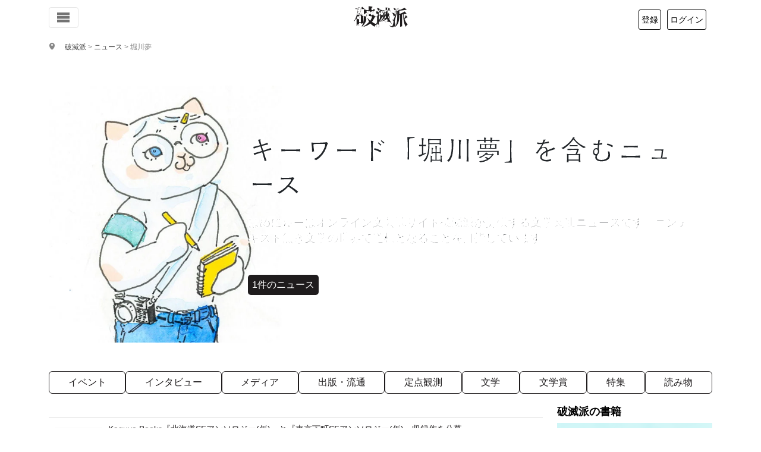

--- FILE ---
content_type: text/html; charset=UTF-8
request_url: https://hametuha.com/news/nouns/%E5%A0%80%E5%B7%9D%E5%A4%A2/
body_size: 18550
content:
<!DOCTYPE html>
<html lang="ja">
<!--<![endif]-->
<head prefix="og: http://ogp.me/ns# fb: http://ogp.me/ns/fb# article: http://ogp.me/ns/article#">
	<meta charset="UTF-8"/>
	<meta name='robots' content='max-image-preview:large' />
<title>キーワード「堀川夢」を含むニュース | タグ（固有名詞） | 破滅派</title>
<meta name="description" content="" />
<!-- OGP -->
<meta property="og:title" content="キーワード「堀川夢」を含むニュース | タグ（固有名詞） | 破滅派"/>
<meta property="og:url" content="https://hametuha.com/news/nouns/%e5%a0%80%e5%b7%9d%e5%a4%a2/" />
<meta property="og:image" content="https://hametuha.com/wp-content/themes/hametuha/assets/img/ogp/hamenew-ogp.png?201608" />
<meta property="og:description" content="" />
<meta property="og:type" content="article" />

<meta property="article:publisher" content="https://www.facebook.com/hametuha.inc" />
<meta property="og:site_name" content="破滅派｜オンライン文芸誌" />
<meta property="og:locale" content="ja_jp" />
<meta property="fb:admins" content="1034317368" />
<meta property="fb:app_id" content="196054397143922" />
<meta property="fb:pages" content="196103120449777,112969535414323" />
<!-- twitter cards --><meta name="twitter:card" content="summary" /><meta name="twitter:site" content="@hametuha" /><meta name="twitter:domain" content="hametuha.com" /><meta name="twitter:creator" content="@hametuha" /><meta name="twitter:title" content="キーワード「堀川夢」を含むニュース | タグ（固有名詞） | 破滅派" /><meta name="twitter:desc" content="" /><meta name="twitter:image" content="https://hametuha.com/wp-content/themes/hametuha/assets/img/ogp/hamenew-ogp.png?201608" /><link rel="canonical" href="https://hametuha.com/news/nouns/%e5%a0%80%e5%b7%9d%e5%a4%a2/" /><link rel="next" href="https://hametuha.com/news/nouns/%E5%A0%80%E5%B7%9D%E5%A4%A2/page/2/" />	<meta name="viewport" content="width=device-width,initial-scale=1.0" />
	<script async src="//pagead2.googlesyndication.com/pagead/js/adsbygoogle.js"></script>
<script>
  (adsbygoogle = window.adsbygoogle || []).push({
    google_ad_client: "ca-pub-0087037684083564",
    enable_page_level_ads: true
  });
</script><link rel='dns-prefetch' href='//www.google.com' />
<link rel="alternate" type="application/rss+xml" title="破滅派 &raquo; 堀川夢 タグ（固有名詞） のフィード" href="https://hametuha.com/news/nouns/%e5%a0%80%e5%b7%9d%e5%a4%a2/feed/" />
<link rel='stylesheet' id='wp-block-library-css' href='https://hametuha.com/wp-includes/css/dist/block-library/style.min.css?ver=6.8.3' type='text/css' media='all' />
<style id='classic-theme-styles-inline-css' type='text/css'>
/*! This file is auto-generated */
.wp-block-button__link{color:#fff;background-color:#32373c;border-radius:9999px;box-shadow:none;text-decoration:none;padding:calc(.667em + 2px) calc(1.333em + 2px);font-size:1.125em}.wp-block-file__button{background:#32373c;color:#fff;text-decoration:none}
</style>
<link rel='stylesheet' id='hamail-block-table-view-css' href='https://hametuha.com/wp-content/plugins/hamail/assets/css/hamail-block-table-view.css?ver=c8bcc863ea58434a48df679e83cfaeb5' type='text/css' media='all' />
<link rel='stylesheet' id='nlmg-resign-block-css' href='https://hametuha.com/wp-content/plugins/never-let-me-go/dist/css/blocks/resign-block.css?ver=e1bd232389667b951c520d8cffd31702' type='text/css' media='screen' />
<style id='global-styles-inline-css' type='text/css'>
:root{--wp--preset--aspect-ratio--square: 1;--wp--preset--aspect-ratio--4-3: 4/3;--wp--preset--aspect-ratio--3-4: 3/4;--wp--preset--aspect-ratio--3-2: 3/2;--wp--preset--aspect-ratio--2-3: 2/3;--wp--preset--aspect-ratio--16-9: 16/9;--wp--preset--aspect-ratio--9-16: 9/16;--wp--preset--color--black: #000000;--wp--preset--color--cyan-bluish-gray: #abb8c3;--wp--preset--color--white: #ffffff;--wp--preset--color--pale-pink: #f78da7;--wp--preset--color--vivid-red: #cf2e2e;--wp--preset--color--luminous-vivid-orange: #ff6900;--wp--preset--color--luminous-vivid-amber: #fcb900;--wp--preset--color--light-green-cyan: #7bdcb5;--wp--preset--color--vivid-green-cyan: #00d084;--wp--preset--color--pale-cyan-blue: #8ed1fc;--wp--preset--color--vivid-cyan-blue: #0693e3;--wp--preset--color--vivid-purple: #9b51e0;--wp--preset--gradient--vivid-cyan-blue-to-vivid-purple: linear-gradient(135deg,rgba(6,147,227,1) 0%,rgb(155,81,224) 100%);--wp--preset--gradient--light-green-cyan-to-vivid-green-cyan: linear-gradient(135deg,rgb(122,220,180) 0%,rgb(0,208,130) 100%);--wp--preset--gradient--luminous-vivid-amber-to-luminous-vivid-orange: linear-gradient(135deg,rgba(252,185,0,1) 0%,rgba(255,105,0,1) 100%);--wp--preset--gradient--luminous-vivid-orange-to-vivid-red: linear-gradient(135deg,rgba(255,105,0,1) 0%,rgb(207,46,46) 100%);--wp--preset--gradient--very-light-gray-to-cyan-bluish-gray: linear-gradient(135deg,rgb(238,238,238) 0%,rgb(169,184,195) 100%);--wp--preset--gradient--cool-to-warm-spectrum: linear-gradient(135deg,rgb(74,234,220) 0%,rgb(151,120,209) 20%,rgb(207,42,186) 40%,rgb(238,44,130) 60%,rgb(251,105,98) 80%,rgb(254,248,76) 100%);--wp--preset--gradient--blush-light-purple: linear-gradient(135deg,rgb(255,206,236) 0%,rgb(152,150,240) 100%);--wp--preset--gradient--blush-bordeaux: linear-gradient(135deg,rgb(254,205,165) 0%,rgb(254,45,45) 50%,rgb(107,0,62) 100%);--wp--preset--gradient--luminous-dusk: linear-gradient(135deg,rgb(255,203,112) 0%,rgb(199,81,192) 50%,rgb(65,88,208) 100%);--wp--preset--gradient--pale-ocean: linear-gradient(135deg,rgb(255,245,203) 0%,rgb(182,227,212) 50%,rgb(51,167,181) 100%);--wp--preset--gradient--electric-grass: linear-gradient(135deg,rgb(202,248,128) 0%,rgb(113,206,126) 100%);--wp--preset--gradient--midnight: linear-gradient(135deg,rgb(2,3,129) 0%,rgb(40,116,252) 100%);--wp--preset--font-size--small: 13px;--wp--preset--font-size--medium: 20px;--wp--preset--font-size--large: 36px;--wp--preset--font-size--x-large: 42px;--wp--preset--spacing--20: 0.44rem;--wp--preset--spacing--30: 0.67rem;--wp--preset--spacing--40: 1rem;--wp--preset--spacing--50: 1.5rem;--wp--preset--spacing--60: 2.25rem;--wp--preset--spacing--70: 3.38rem;--wp--preset--spacing--80: 5.06rem;--wp--preset--shadow--natural: 6px 6px 9px rgba(0, 0, 0, 0.2);--wp--preset--shadow--deep: 12px 12px 50px rgba(0, 0, 0, 0.4);--wp--preset--shadow--sharp: 6px 6px 0px rgba(0, 0, 0, 0.2);--wp--preset--shadow--outlined: 6px 6px 0px -3px rgba(255, 255, 255, 1), 6px 6px rgba(0, 0, 0, 1);--wp--preset--shadow--crisp: 6px 6px 0px rgba(0, 0, 0, 1);}:where(.is-layout-flex){gap: 0.5em;}:where(.is-layout-grid){gap: 0.5em;}body .is-layout-flex{display: flex;}.is-layout-flex{flex-wrap: wrap;align-items: center;}.is-layout-flex > :is(*, div){margin: 0;}body .is-layout-grid{display: grid;}.is-layout-grid > :is(*, div){margin: 0;}:where(.wp-block-columns.is-layout-flex){gap: 2em;}:where(.wp-block-columns.is-layout-grid){gap: 2em;}:where(.wp-block-post-template.is-layout-flex){gap: 1.25em;}:where(.wp-block-post-template.is-layout-grid){gap: 1.25em;}.has-black-color{color: var(--wp--preset--color--black) !important;}.has-cyan-bluish-gray-color{color: var(--wp--preset--color--cyan-bluish-gray) !important;}.has-white-color{color: var(--wp--preset--color--white) !important;}.has-pale-pink-color{color: var(--wp--preset--color--pale-pink) !important;}.has-vivid-red-color{color: var(--wp--preset--color--vivid-red) !important;}.has-luminous-vivid-orange-color{color: var(--wp--preset--color--luminous-vivid-orange) !important;}.has-luminous-vivid-amber-color{color: var(--wp--preset--color--luminous-vivid-amber) !important;}.has-light-green-cyan-color{color: var(--wp--preset--color--light-green-cyan) !important;}.has-vivid-green-cyan-color{color: var(--wp--preset--color--vivid-green-cyan) !important;}.has-pale-cyan-blue-color{color: var(--wp--preset--color--pale-cyan-blue) !important;}.has-vivid-cyan-blue-color{color: var(--wp--preset--color--vivid-cyan-blue) !important;}.has-vivid-purple-color{color: var(--wp--preset--color--vivid-purple) !important;}.has-black-background-color{background-color: var(--wp--preset--color--black) !important;}.has-cyan-bluish-gray-background-color{background-color: var(--wp--preset--color--cyan-bluish-gray) !important;}.has-white-background-color{background-color: var(--wp--preset--color--white) !important;}.has-pale-pink-background-color{background-color: var(--wp--preset--color--pale-pink) !important;}.has-vivid-red-background-color{background-color: var(--wp--preset--color--vivid-red) !important;}.has-luminous-vivid-orange-background-color{background-color: var(--wp--preset--color--luminous-vivid-orange) !important;}.has-luminous-vivid-amber-background-color{background-color: var(--wp--preset--color--luminous-vivid-amber) !important;}.has-light-green-cyan-background-color{background-color: var(--wp--preset--color--light-green-cyan) !important;}.has-vivid-green-cyan-background-color{background-color: var(--wp--preset--color--vivid-green-cyan) !important;}.has-pale-cyan-blue-background-color{background-color: var(--wp--preset--color--pale-cyan-blue) !important;}.has-vivid-cyan-blue-background-color{background-color: var(--wp--preset--color--vivid-cyan-blue) !important;}.has-vivid-purple-background-color{background-color: var(--wp--preset--color--vivid-purple) !important;}.has-black-border-color{border-color: var(--wp--preset--color--black) !important;}.has-cyan-bluish-gray-border-color{border-color: var(--wp--preset--color--cyan-bluish-gray) !important;}.has-white-border-color{border-color: var(--wp--preset--color--white) !important;}.has-pale-pink-border-color{border-color: var(--wp--preset--color--pale-pink) !important;}.has-vivid-red-border-color{border-color: var(--wp--preset--color--vivid-red) !important;}.has-luminous-vivid-orange-border-color{border-color: var(--wp--preset--color--luminous-vivid-orange) !important;}.has-luminous-vivid-amber-border-color{border-color: var(--wp--preset--color--luminous-vivid-amber) !important;}.has-light-green-cyan-border-color{border-color: var(--wp--preset--color--light-green-cyan) !important;}.has-vivid-green-cyan-border-color{border-color: var(--wp--preset--color--vivid-green-cyan) !important;}.has-pale-cyan-blue-border-color{border-color: var(--wp--preset--color--pale-cyan-blue) !important;}.has-vivid-cyan-blue-border-color{border-color: var(--wp--preset--color--vivid-cyan-blue) !important;}.has-vivid-purple-border-color{border-color: var(--wp--preset--color--vivid-purple) !important;}.has-vivid-cyan-blue-to-vivid-purple-gradient-background{background: var(--wp--preset--gradient--vivid-cyan-blue-to-vivid-purple) !important;}.has-light-green-cyan-to-vivid-green-cyan-gradient-background{background: var(--wp--preset--gradient--light-green-cyan-to-vivid-green-cyan) !important;}.has-luminous-vivid-amber-to-luminous-vivid-orange-gradient-background{background: var(--wp--preset--gradient--luminous-vivid-amber-to-luminous-vivid-orange) !important;}.has-luminous-vivid-orange-to-vivid-red-gradient-background{background: var(--wp--preset--gradient--luminous-vivid-orange-to-vivid-red) !important;}.has-very-light-gray-to-cyan-bluish-gray-gradient-background{background: var(--wp--preset--gradient--very-light-gray-to-cyan-bluish-gray) !important;}.has-cool-to-warm-spectrum-gradient-background{background: var(--wp--preset--gradient--cool-to-warm-spectrum) !important;}.has-blush-light-purple-gradient-background{background: var(--wp--preset--gradient--blush-light-purple) !important;}.has-blush-bordeaux-gradient-background{background: var(--wp--preset--gradient--blush-bordeaux) !important;}.has-luminous-dusk-gradient-background{background: var(--wp--preset--gradient--luminous-dusk) !important;}.has-pale-ocean-gradient-background{background: var(--wp--preset--gradient--pale-ocean) !important;}.has-electric-grass-gradient-background{background: var(--wp--preset--gradient--electric-grass) !important;}.has-midnight-gradient-background{background: var(--wp--preset--gradient--midnight) !important;}.has-small-font-size{font-size: var(--wp--preset--font-size--small) !important;}.has-medium-font-size{font-size: var(--wp--preset--font-size--medium) !important;}.has-large-font-size{font-size: var(--wp--preset--font-size--large) !important;}.has-x-large-font-size{font-size: var(--wp--preset--font-size--x-large) !important;}
:where(.wp-block-post-template.is-layout-flex){gap: 1.25em;}:where(.wp-block-post-template.is-layout-grid){gap: 1.25em;}
:where(.wp-block-columns.is-layout-flex){gap: 2em;}:where(.wp-block-columns.is-layout-grid){gap: 2em;}
:root :where(.wp-block-pullquote){font-size: 1.5em;line-height: 1.6;}
</style>
<link rel='stylesheet' id='anyway-feedback-css' href='https://hametuha.com/wp-content/plugins/anyway-feedback/dist/css/afb-style.css?ver=1.1.0' type='text/css' media='screen' />
<link rel='stylesheet' id='ligature-symbols-css' href='https://hametuha.com/wp-content/plugins/gianism/assets/css/lsf.css?ver=2.11' type='text/css' media='all' />
<link rel='stylesheet' id='gianism-css' href='https://hametuha.com/wp-content/plugins/gianism/assets/css/gianism-style.css?ver=5.3.0' type='text/css' media='all' />
<link rel='stylesheet' id='hameslack-gianism-css' href='https://hametuha.com/wp-content/plugins/hameslack/dist/css/gianism.css?ver=2.1.0' type='text/css' media='all' />
<link rel='stylesheet' id='wp-hamazon-css' href='https://hametuha.com/wp-content/plugins/wp-hamazon/assets/css/hamazon.css?ver=5.1.8' type='text/css' media='all' />
<link rel='stylesheet' id='font-awesome-css' href='https://use.fontawesome.com/releases/v5.6.3/css/all.css?ver=5.6.3' type='text/css' media='all' integrity='sha384-UHRtZLI+pbxtHCWp1t77Bi1L4ZtiqrqD80Kn4Z8NTSRyMA2Fd33n5dQ8lWUE00s/' crossorigin='anonymous' />
<link rel='stylesheet' id='hametuha-app-css' href='https://hametuha.com/wp-content/themes/hametuha/assets/css/app.css?ver=v2025.12.09.1215' type='text/css' media='all' />
<script type="text/javascript" id="cookie-tasting-js-extra">
/* <![CDATA[ */
var CookieTasting = {"interval":"300","name":"name","updated":"last_updated","guest":"Guest","nonce_ep":"https:\/\/hametuha.com\/wp-json\/cookie\/v1\/nonce","debug":""};
/* ]]> */
</script>
<script type="text/javascript" src="https://hametuha.com/wp-content/plugins/cookie-tasting/assets/js/cookie.js?ver=1.0.11" id="cookie-tasting-js"></script>
<script type="text/javascript" src="//webfont.fontplus.jp/accessor/script/fontplus.js?xnZANi~MEp8%3D&amp;aa=1&amp;chws=1" id="font-plus-js"></script>
<link rel="https://api.w.org/" href="https://hametuha.com/wp-json/" /><link rel="alternate" title="JSON" type="application/json" href="https://hametuha.com/wp-json/wp/v2/nouns/5406" /><link rel="EditURI" type="application/rsd+xml" title="RSD" href="https://hametuha.com/xmlrpc.php?rsd" />
<meta name="generator" content="WordPress 6.8.3" />
<style id='hashboard-dynamic-colors'>
:root {
  --hb-primary: #1F1C1D;
  --hb-primary-rgb: 31, 28, 29;
  --hb-primary-darker-10: #1b191a;
  --hb-primary-darker-20: #181617;
  --hb-secondary: #949395;
  --hb-secondary-rgb: 148, 147, 149;
  --hb-success: #7fae49;
  --hb-success-rgb: 127, 174, 73;
  --hb-success-darker-10: #729c41;
  --hb-success-darker-20: #658b3a;
  --hb-danger: #f44336;
  --hb-danger-rgb: 244, 67, 54;
  --hb-danger-darker-10: #db3c30;
  --hb-danger-darker-20: #c3352b;
  --hb-warning: #F5AC37;
  --hb-warning-rgb: 245, 172, 55;
  --hb-warning-darker-10: #dc9a31;
  --hb-warning-darker-20: #c4892c;
  --hb-yellow: #F5AC37;
  --hb-yellow-rgb: 245, 172, 55;
  --hb-brown: #594324;
  --hb-brown-rgb: 89, 67, 36;
  --hb-red: #f44336;
  --hb-red-rgb: 244, 67, 54;
  --hb-blue: #176B86;
  --hb-blue-rgb: 23, 107, 134;
  --hb-green: #7fae49;
  --hb-green-rgb: 127, 174, 73;
}
</style>
	<link rel="shortcut icon" href="https://hametuha.com/wp-content/themes/hametuha/assets/img/favicon.ico"/>
			<!-- Google tag (gtag.js) -->
		<script async src="https://www.googletagmanager.com/gtag/js?id=G-GX6ZTNEEW8"></script>
		<script>
		(function() {
			window.dataLayer = window.dataLayer || [];

			function gtag() {
				dataLayer.push( arguments );
			}

			gtag( 'js', new Date() );
			// Setup config.
			var config = {
				link_attribution: true
			};
			// Custom dimensions.
			var customMap = {};
			// User properties.
			var userProperties = {};
			try {
				// Set user id.
				var uid = CookieTasting.get( 'uuid' );
				gtag( 'set', {
					user_id: uid
				} );
				customMap[ 'dimension5' ] = 'user_id';
				userProperties.client_id = uid;
			} catch ( err ) {
			}
			userProperties.user_type="anonymous";			if ( Object.keys( userProperties ).length > 0 ) {
				config.user_properties = userProperties;
			}
			customMap["dimension4"] = "page_type";config["page_type"] = "public";			if ( 0 < Object.keys( customMap ).length ) {
				config.custom_map = customMap;
			}
						gtag( 'config', 'G-GX6ZTNEEW8', config );
		})()
		</script>
		<link rel="icon" href="https://hametuha.com/wp-content/uploads/2018/05/cropped-ha_logo_revised-32x32.png" sizes="32x32" />
<link rel="icon" href="https://hametuha.com/wp-content/uploads/2018/05/cropped-ha_logo_revised-192x192.png" sizes="192x192" />
<link rel="apple-touch-icon" href="https://hametuha.com/wp-content/uploads/2018/05/cropped-ha_logo_revised-180x180.png" />
<meta name="msapplication-TileImage" content="https://hametuha.com/wp-content/uploads/2018/05/cropped-ha_logo_revised-270x270.png" />
</head>
<body
 itemscope itemtype="http://schema.org/WebPage"class="archive tax-nouns term-5406 wp-theme-hametuha">
<!-- Load Facebook SDK for JavaScript -->
<div id="fb-root"></div>
<div id="whole-body">
<header id="header" class="navbar navbar-expand-lg navbar-light fixed-top" role="navigation">
	<div class="container d-flex justify-content-between align-items-center">
		<!-- Toggle buttons (left side) -->
		<div class="d-flex justify-content-start">
			<button class="navbar-toggler d-inline-block" type="button" data-bs-toggle="offcanvas" data-bs-target="#header-navigation"
				aria-controls="header-navigation" aria-expanded="false" aria-label="Toggle navigation">
				<i class="icon-menu6"></i>
			</button>

					</div>

		<!-- Logo (center) -->
		<a class="navbar-brand logo" rel="home" href="https://hametuha.com/">
			<i class="icon-hametuha"></i><span>破滅派</span>
		</a>

		<!-- User info (right side) -->
		<div id="user-info"></div>

	</div><!-- .container -->
</header>

<!-- Offcanvas Navigation Menu -->
<div class="offcanvas offcanvas-start" tabindex="-1" id="header-navigation" aria-labelledby="header-navigationLabel">
	<div class="offcanvas-header">
	<h5 class="offcanvas-title" id="header-navigationLabel">メニュー</h5>
	<button type="button" class="btn-close" data-bs-dismiss="offcanvas" aria-label="Close"></button>
</div>
<div class="offcanvas-body">
	<nav class="navbar-nav flex-column">
		<ul class="nav flex-column">
			<li class="nav-item">
				<a class="nav-link" rel="home" href="https://hametuha.com">
					<i class="icon-home"></i> ホーム
				</a>
			</li>
			<li class="nav-item">
				<div class="nav-link-group d-flex justify-content-between align-items-center">
					<a class="nav-link flex-grow-1" href="https://hametuha.com/news/">
						<i class="icon-newspaper"></i> 文学ニュース
					</a>
					<button class="btn btn-sm btn-link nav-toggle" data-bs-toggle="collapse" data-bs-target="#newsSubmenu" aria-expanded="false">
						<i class="icon-arrow-up close"></i>
						<i class="icon-plus open"></i>
					</button>
				</div>
				<ul class="collapse nav flex-column ps-3" id="newsSubmenu">
											<li class="nav-item">
							<a class="nav-link" href="https://hametuha.com/news/genre/event/%e3%82%a2%e3%83%b3%e3%82%b1%e3%83%bc%e3%83%88/">
								アンケート <small
									class="text-muted">1</small>
							</a>
						</li>
											<li class="nav-item">
							<a class="nav-link" href="https://hametuha.com/news/genre/event/">
								イベント <small
									class="text-muted">28</small>
							</a>
						</li>
											<li class="nav-item">
							<a class="nav-link" href="https://hametuha.com/news/genre/interview/">
								インタビュー <small
									class="text-muted">10</small>
							</a>
						</li>
											<li class="nav-item">
							<a class="nav-link" href="https://hametuha.com/news/genre/event/online-event/">
								オンラインイベント <small
									class="text-muted">305</small>
							</a>
						</li>
											<li class="nav-item">
							<a class="nav-link" href="https://hametuha.com/news/genre/reading/column/">
								コラム <small
									class="text-muted">4</small>
							</a>
						</li>
											<li class="nav-item">
							<a class="nav-link" href="https://hametuha.com/news/genre/publishing/tech/">
								テクノロジー <small
									class="text-muted">177</small>
							</a>
						</li>
											<li class="nav-item">
							<a class="nav-link" href="https://hametuha.com/news/genre/media/tv/">
								テレビ・YouTube <small
									class="text-muted">23</small>
							</a>
						</li>
											<li class="nav-item">
							<a class="nav-link" href="https://hametuha.com/news/genre/media/">
								メディア <small
									class="text-muted">62</small>
							</a>
						</li>
											<li class="nav-item">
							<a class="nav-link" href="https://hametuha.com/news/genre/media/radio/">
								ラジオ・ポッドキャスト <small
									class="text-muted">23</small>
							</a>
						</li>
											<li class="nav-item">
							<a class="nav-link" href="https://hametuha.com/news/genre/event/real-event/">
								リアルイベント <small
									class="text-muted">996</small>
							</a>
						</li>
											<li class="nav-item">
							<a class="nav-link" href="https://hametuha.com/news/genre/media/little-press/">
								リトルプレス <small
									class="text-muted">33</small>
							</a>
						</li>
											<li class="nav-item">
							<a class="nav-link" href="https://hametuha.com/news/genre/reading/reportage/">
								ルポ <small
									class="text-muted">16</small>
							</a>
						</li>
											<li class="nav-item">
							<a class="nav-link" href="https://hametuha.com/news/genre/event/participate/">
								公募 <small
									class="text-muted">76</small>
							</a>
						</li>
											<li class="nav-item">
							<a class="nav-link" href="https://hametuha.com/news/genre/publishing/">
								出版・流通 <small
									class="text-muted">114</small>
							</a>
						</li>
											<li class="nav-item">
							<a class="nav-link" href="https://hametuha.com/news/genre/seriese/how-to-be-a-publisher/">
								出版社の作り方 <small
									class="text-muted">7</small>
							</a>
						</li>
											<li class="nav-item">
							<a class="nav-link" href="https://hametuha.com/news/genre/publishing/library/">
								図書館 <small
									class="text-muted">106</small>
							</a>
						</li>
											<li class="nav-item">
							<a class="nav-link" href="https://hametuha.com/news/genre/fixed-point/">
								定点観測 <small
									class="text-muted">153</small>
							</a>
						</li>
											<li class="nav-item">
							<a class="nav-link" href="https://hametuha.com/news/genre/literature/">
								文学 <small
									class="text-muted">120</small>
							</a>
						</li>
											<li class="nav-item">
							<a class="nav-link" href="https://hametuha.com/news/genre/%e6%96%87%e5%ad%a6%e8%b3%9e/">
								文学賞 <small
									class="text-muted">3</small>
							</a>
						</li>
											<li class="nav-item">
							<a class="nav-link" href="https://hametuha.com/news/genre/event/prize/">
								文学賞 <small
									class="text-muted">340</small>
							</a>
						</li>
											<li class="nav-item">
							<a class="nav-link" href="https://hametuha.com/news/genre/literature/japanese-literature/">
								日本文学 <small
									class="text-muted">779</small>
							</a>
						</li>
											<li class="nav-item">
							<a class="nav-link" href="https://hametuha.com/news/genre/media/movie/">
								映画 <small
									class="text-muted">48</small>
							</a>
						</li>
											<li class="nav-item">
							<a class="nav-link" href="https://hametuha.com/news/genre/publishing/book-store/">
								書店 <small
									class="text-muted">140</small>
							</a>
						</li>
											<li class="nav-item">
							<a class="nav-link" href="https://hametuha.com/news/genre/reading/book-review/">
								書評 <small
									class="text-muted">9</small>
							</a>
						</li>
											<li class="nav-item">
							<a class="nav-link" href="https://hametuha.com/news/genre/publishing/logistics/">
								流通 <small
									class="text-muted">507</small>
							</a>
						</li>
											<li class="nav-item">
							<a class="nav-link" href="https://hametuha.com/news/genre/literature/foreign-literature/">
								海外文学 <small
									class="text-muted">244</small>
							</a>
						</li>
											<li class="nav-item">
							<a class="nav-link" href="https://hametuha.com/news/genre/seriese/">
								特集 <small
									class="text-muted">0</small>
							</a>
						</li>
											<li class="nav-item">
							<a class="nav-link" href="https://hametuha.com/news/genre/reading/">
								読み物 <small
									class="text-muted">0</small>
							</a>
						</li>
											<li class="nav-item">
							<a class="nav-link" href="https://hametuha.com/news/genre/media/magazine/">
								雑誌・書籍 <small
									class="text-muted">687</small>
							</a>
						</li>
									</ul>
			</li>

			<li class="nav-item">
				<hr class="dropdown-divider">
			</li>

			<li class="nav-item"><span class="nav-link text-muted">作品</span></li>

			<li class="nav-item">
				<div class="nav-link-group d-flex justify-content-between align-items-center">
					<a class="nav-link flex-grow-1" href="https://hametuha.com/latest/">
						すべての作品
					</a>
					<button class="btn btn-sm btn-link nav-toggle" data-bs-toggle="collapse" data-bs-target="#worksSubmenu" aria-expanded="false">
						<i class="icon-arrow-up close"></i>
						<i class="icon-plus open"></i>
					</button>
				</div>
				<ul class="collapse nav flex-column ps-3" id="worksSubmenu">
											<li class="nav-item">
							<a class="nav-link" href="https://hametuha.com/genre/essaie/">
								エセー								<small class="text-muted">671									作品</small>
							</a>
						</li>
											<li class="nav-item">
							<a class="nav-link" href="https://hametuha.com/genre/repo/">
								ルポ・ノンフィクション								<small class="text-muted">60									作品</small>
							</a>
						</li>
											<li class="nav-item">
							<a class="nav-link" href="https://hametuha.com/genre/dialogue/">
								対談など								<small class="text-muted">13									作品</small>
							</a>
						</li>
											<li class="nav-item">
							<a class="nav-link" href="https://hametuha.com/genre/novel/">
								小説								<small class="text-muted">3,285									作品</small>
							</a>
						</li>
											<li class="nav-item">
							<a class="nav-link" href="https://hametuha.com/genre/drama/">
								戯曲・脚本								<small class="text-muted">55									作品</small>
							</a>
						</li>
											<li class="nav-item">
							<a class="nav-link" href="https://hametuha.com/genre/etude/">
								評論・批評								<small class="text-muted">47									作品</small>
							</a>
						</li>
											<li class="nav-item">
							<a class="nav-link" href="https://hametuha.com/genre/poeme/">
								詩								<small class="text-muted">509									作品</small>
							</a>
						</li>
										<li class="nav-item">
						<a class="nav-link d-flex justify-content-between align-items-center" href="#genreSubmenu" data-bs-toggle="collapse" aria-expanded="false">
							<span>ジャンル</span>
							<i class="icon-arrow-up close"></i>
							<i class="icon-plus open"></i>
						</a>
						<ul class="collapse nav flex-column ps-3" id="genreSubmenu">
															<li class="nav-item">
									<a class="nav-link" href="https://hametuha.com/keyword/bl/">
										BL										<small class="text-muted">99											件</small>
									</a>
								</li>
															<li class="nav-item">
									<a class="nav-link" href="https://hametuha.com/keyword/sf/">
										SF										<small class="text-muted">452											件</small>
									</a>
								</li>
															<li class="nav-item">
									<a class="nav-link" href="https://hametuha.com/keyword/suspense/">
										サスペンス										<small class="text-muted">328											件</small>
									</a>
								</li>
															<li class="nav-item">
									<a class="nav-link" href="https://hametuha.com/keyword/%e3%83%89%e3%82%ad%e3%83%a5%e3%83%a1%e3%83%b3%e3%82%bf%e3%83%aa%e3%83%bc/">
										ドキュメンタリー										<small class="text-muted">102											件</small>
									</a>
								</li>
															<li class="nav-item">
									<a class="nav-link" href="https://hametuha.com/keyword/hard-boiled/">
										ハードボイルド										<small class="text-muted">101											件</small>
									</a>
								</li>
															<li class="nav-item">
									<a class="nav-link" href="https://hametuha.com/keyword/fantasy/">
										ファンタジー										<small class="text-muted">328											件</small>
									</a>
								</li>
															<li class="nav-item">
									<a class="nav-link" href="https://hametuha.com/keyword/horror/">
										ホラー										<small class="text-muted">258											件</small>
									</a>
								</li>
															<li class="nav-item">
									<a class="nav-link" href="https://hametuha.com/keyword/mystery/">
										ミステリー										<small class="text-muted">489											件</small>
									</a>
								</li>
															<li class="nav-item">
									<a class="nav-link" href="https://hametuha.com/keyword/meta-fiction/">
										メタフィクション										<small class="text-muted">113											件</small>
									</a>
								</li>
															<li class="nav-item">
									<a class="nav-link" href="https://hametuha.com/keyword/humor/">
										ユーモア										<small class="text-muted">366											件</small>
									</a>
								</li>
															<li class="nav-item">
									<a class="nav-link" href="https://hametuha.com/keyword/%e3%83%a9%e3%82%a4%e3%83%88%e3%83%8e%e3%83%99%e3%83%ab/">
										ライトノベル										<small class="text-muted">74											件</small>
									</a>
								</li>
															<li class="nav-item">
									<a class="nav-link" href="https://hametuha.com/keyword/%e3%83%aa%e3%82%a2%e3%83%aa%e3%82%ba%e3%83%a0%e6%96%87%e5%ad%a6/">
										リアリズム文学										<small class="text-muted">271											件</small>
									</a>
								</li>
															<li class="nav-item">
									<a class="nav-link" href="https://hametuha.com/keyword/philosophie/">
										哲学										<small class="text-muted">158											件</small>
									</a>
								</li>
															<li class="nav-item">
									<a class="nav-link" href="https://hametuha.com/keyword/%e5%ad%a6%e5%9c%92%e3%83%a2%e3%83%8e/">
										学園モノ										<small class="text-muted">53											件</small>
									</a>
								</li>
															<li class="nav-item">
									<a class="nav-link" href="https://hametuha.com/keyword/porn/">
										官能										<small class="text-muted">128											件</small>
									</a>
								</li>
															<li class="nav-item">
									<a class="nav-link" href="https://hametuha.com/keyword/%e5%af%be%e8%ab%87/">
										対談										<small class="text-muted">11											件</small>
									</a>
								</li>
															<li class="nav-item">
									<a class="nav-link" href="https://hametuha.com/keyword/%e6%95%a3%e6%96%87/">
										散文										<small class="text-muted">194											件</small>
									</a>
								</li>
															<li class="nav-item">
									<a class="nav-link" href="https://hametuha.com/keyword/%e6%95%a3%e6%96%87%e8%a9%a9/">
										散文詩										<small class="text-muted">170											件</small>
									</a>
								</li>
															<li class="nav-item">
									<a class="nav-link" href="https://hametuha.com/keyword/%e6%96%87%e8%8a%b8%e8%a9%95%e8%ab%96/">
										文芸評論										<small class="text-muted">47											件</small>
									</a>
								</li>
															<li class="nav-item">
									<a class="nav-link" href="https://hametuha.com/keyword/%e6%9b%b8%e7%b0%a1%e4%bd%93%e5%b0%8f%e8%aa%ac/">
										書簡体小説										<small class="text-muted">8											件</small>
									</a>
								</li>
															<li class="nav-item">
									<a class="nav-link" href="https://hametuha.com/keyword/book-review/">
										書評										<small class="text-muted">37											件</small>
									</a>
								</li>
															<li class="nav-item">
									<a class="nav-link" href="https://hametuha.com/keyword/ich-roman/">
										私小説										<small class="text-muted">349											件</small>
									</a>
								</li>
															<li class="nav-item">
									<a class="nav-link" href="https://hametuha.com/keyword/pure-literature/">
										純文学										<small class="text-muted">942											件</small>
									</a>
								</li>
															<li class="nav-item">
									<a class="nav-link" href="https://hametuha.com/keyword/self-enlightment/">
										自己啓発										<small class="text-muted">69											件</small>
									</a>
								</li>
															<li class="nav-item">
									<a class="nav-link" href="https://hametuha.com/keyword/%e8%87%aa%e7%94%b1%e8%a9%a9/">
										自由詩										<small class="text-muted">312											件</small>
									</a>
								</li>
													</ul>
					</li>
				</ul>
			</li>
			<li class="nav-item">
				<a class="nav-link" href="https://hametuha.com/kdp/">
					<i class="icon-amazon"></i> Kindle電子書籍
				</a>
			</li>
			<li class="nav-item">
				<a class="nav-link" href="https://hametuha.com/series/">
					<i class="icon-stack"></i> 連載
				</a>
			</li>
			<li class="nav-item">
				<hr class="dropdown-divider">
			</li>
			<li class="nav-item"><span class="nav-link text-muted">読者の反応</span></li>
			<li class="nav-item">
				<a class="nav-link" href="https://hametuha.com/ranking/">
					<i class="icon-crown"></i> 厳粛なランキング
				</a>
			</li>
			<li class="nav-item">
				<a class="nav-link" href="https://hametuha.com/recommends/">
					<i class="icon-heart"></i> 編集部おすすめ
				</a>
			</li>
			<li class="nav-item">
				<a class="nav-link" href="https://hametuha.com/lists/">
					<i class="icon-library2"></i> みんなで作るリスト
				</a>
			</li>
			<li class="nav-item">
				<div class="nav-link-group d-flex justify-content-between align-items-center">
					<span class="nav-link flex-grow-1 text-muted">
						<i class="icon-bubble"></i> レビュー
					</span>
					<button class="btn btn-sm btn-link nav-toggle" data-bs-toggle="collapse" data-bs-target="#reviewSubmenu" aria-expanded="false">
						<i class="icon-arrow-up close"></i>
						<i class="icon-plus open"></i>
					</button>
				</div>
				<ul class="collapse nav flex-column ps-3" id="reviewSubmenu">
											<li class="nav-item">
							<a class="nav-link"
								href="https://hametuha.com/reviewed/601/">バカ</a>
						</li>
											<li class="nav-item">
							<a class="nav-link"
								href="https://hametuha.com/reviewed/262/">よくできてる</a>
						</li>
											<li class="nav-item">
							<a class="nav-link"
								href="https://hametuha.com/reviewed/264/">わかりやすい</a>
						</li>
											<li class="nav-item">
							<a class="nav-link"
								href="https://hametuha.com/reviewed/271/">作者を殴りたい</a>
						</li>
											<li class="nav-item">
							<a class="nav-link"
								href="https://hametuha.com/reviewed/270/">作者を褒めたい</a>
						</li>
											<li class="nav-item">
							<a class="nav-link"
								href="https://hametuha.com/reviewed/265/">前衛的</a>
						</li>
											<li class="nav-item">
							<a class="nav-link"
								href="https://hametuha.com/reviewed/269/">死にたくなる</a>
						</li>
											<li class="nav-item">
							<a class="nav-link"
								href="https://hametuha.com/reviewed/266/">泣ける</a>
						</li>
											<li class="nav-item">
							<a class="nav-link"
								href="https://hametuha.com/reviewed/268/">生きたくなる</a>
						</li>
											<li class="nav-item">
							<a class="nav-link"
								href="https://hametuha.com/reviewed/602/">知的</a>
						</li>
											<li class="nav-item">
							<a class="nav-link"
								href="https://hametuha.com/reviewed/263/">破滅してる</a>
						</li>
											<li class="nav-item">
							<a class="nav-link"
								href="https://hametuha.com/reviewed/267/">笑える</a>
						</li>
									</ul>
			</li>
			<li class="nav-item">
				<hr class="dropdown-divider">
			</li>
			<li class="nav-item"><span class="nav-link text-muted">コミュニティ</span></li>

			<li class="nav-item">
				<a class="nav-link" href="https://hametuha.com/authors/">
					<i class="icon-user"></i> 執筆者一覧
				</a>
			</li>
			<li class="nav-item">
				<div class="nav-link-group d-flex justify-content-between align-items-center">
					<a class="nav-link flex-grow-1" href="https://hametuha.com/thread/">
						<i class="icon-stack-list"></i> なんでも掲示板
					</a>
					<button class="btn btn-sm btn-link nav-toggle" data-bs-toggle="collapse" data-bs-target="#threadSubmenu" aria-expanded="false">
						<i class="icon-arrow-up close"></i>
						<i class="icon-plus open"></i>
					</button>
				</div>
									<ul class="collapse nav flex-column ps-3" id="threadSubmenu">
													<li class="nav-item">
								<a class="nav-link" href="https://hametuha.com/topic/life-consulting/">
									人生相談									<small class="text-muted">16										件</small>
								</a>
							</li>
													<li class="nav-item">
								<a class="nav-link" href="https://hametuha.com/topic/misc-questions/">
									疑問・質問									<small class="text-muted">34										件</small>
								</a>
							</li>
													<li class="nav-item">
								<a class="nav-link" href="https://hametuha.com/topic/feature-request/">
									要望・提案									<small class="text-muted">13										件</small>
								</a>
							</li>
													<li class="nav-item">
								<a class="nav-link" href="https://hametuha.com/topic/conversation-piece/">
									雑談									<small class="text-muted">7										件</small>
								</a>
							</li>
											</ul>
							</li>
			<li class="nav-item">
				<a class="nav-link" href="https://hametuha.com/ideas/">
					<i class="icon-lamp"></i> 作品のアイデア
				</a>
			</li>
			<li class="nav-item">
				<a class="nav-link" href="https://hametuha.com/anpi/archives/">
					<i class="icon-thumbs-up"></i> 同人の安否情報
				</a>
			</li>
			<li class="nav-item">
				<a class="nav-link" href="https://hametuha.com/announcement/">
					<i class="icon-bullhorn"></i> 告知
				</a>
			</li>

			<li class="nav-item">
				<hr class="dropdown-divider">
			</li>

			<li class="nav-item">
				<div class="nav-link-group d-flex justify-content-between align-items-center">
					<a class="nav-link flex-grow-1" href="https://hametuha.com/about/">
						<i class="icon-ha"></i> 破滅派とは
					</a>
					<button class="btn btn-sm btn-link nav-toggle" data-bs-toggle="collapse" data-bs-target="#aboutSubmenu" aria-expanded="false">
						<i class="icon-arrow-up close"></i>
						<i class="icon-plus open"></i>
					</button>
				</div>
				<ul class="collapse nav flex-column ps-3" id="aboutSubmenu">
					<li class="nav-item">
						<a class="nav-link" href="https://hametuha.com/inquiry/">
							<i class="icon-envelop"></i> お問い合わせ
						</a>
					</li>
					<li class="nav-item">
						<a class="nav-link" href="https://hametuha.com/sanka/">
							<i class="icon-enter"></i> 参加する
						</a>
					</li>
					<li class="nav-item">
						<a class="nav-link" href="https://hametuha.com/merumaga/">
							<i class="icon-mail"></i> メルマガ購読
						</a>
					</li>
				</ul>
			</li>
			<li class="nav-item">
				<div class="nav-link-group d-flex justify-content-between align-items-center">
					<a class="nav-link flex-grow-1" href="https://hametuha.com/help">
						<i class="icon-question2"></i> ヘルプセンター
					</a>
					<button class="btn btn-sm btn-link nav-toggle" data-bs-toggle="collapse" data-bs-target="#helpSubmenu" aria-expanded="false">
						<i class="icon-arrow-up close"></i>
						<i class="icon-plus open"></i>
					</button>
				</div>
									<ul class="collapse nav flex-column ps-3" id="helpSubmenu">
													<li class="nav-item">
								<a class="nav-link" href="https://hametuha.com/faq-cat/account/">
									アカウントについて
									<small class="text-muted">6										件</small>
								</a>
							</li>
													<li class="nav-item">
								<a class="nav-link" href="https://hametuha.com/faq-cat/news/">
									ニュースについて
									<small class="text-muted">6										件</small>
								</a>
							</li>
													<li class="nav-item">
								<a class="nav-link" href="https://hametuha.com/faq-cat/sharing/">
									共有・宣伝について
									<small class="text-muted">10										件</small>
								</a>
							</li>
													<li class="nav-item">
								<a class="nav-link" href="https://hametuha.com/faq-cat/only-for-authors/">
									同人について
									<small class="text-muted">28										件</small>
								</a>
							</li>
													<li class="nav-item">
								<a class="nav-link" href="https://hametuha.com/faq-cat/add-post/">
									投稿について
									<small class="text-muted">41										件</small>
								</a>
							</li>
													<li class="nav-item">
								<a class="nav-link" href="https://hametuha.com/faq-cat/management/">
									運営について
									<small class="text-muted">18										件</small>
								</a>
							</li>
													<li class="nav-item">
								<a class="nav-link" href="https://hametuha.com/faq-cat/browsing/">
									閲覧について
									<small class="text-muted">9										件</small>
								</a>
							</li>
													<li class="nav-item">
								<a class="nav-link" href="https://hametuha.com/faq-cat/ebook/">
									電子書籍について
									<small class="text-muted">10										件</small>
								</a>
							</li>
											</ul>
							</li>
		</ul>
	</nav>
</div>
</div>
<!-- // .offcanvas -->
	<nav id="breadcrumb" itemscope itemtype="http://schema.org/BreadcrumbList">
		<div class="container">
			<i class="icon-location5"></i>
			<!-- Breadcrumb NavXT 7.4.1 -->
<span itemprop="itemListElement" itemscope itemtype="https://schema.org/ListItem"><a itemprop="item" title="破滅派を見る" href="https://hametuha.com" class="home" ><span itemprop="name">破滅派</span></a><meta itemprop="position" content="1"></span> &gt; <span itemprop="itemListElement" itemscope itemtype="https://schema.org/ListItem"><a itemprop="item" title="ニュースへ移動" href="https://hametuha.com/news/" class="archive post-news-archive"><span itemprop="name">ニュース</span></a><meta itemprop="position" content="2"></span> &gt; <span itemprop="itemListElement" itemscope itemtype="https://schema.org/ListItem"><span itemprop="name">堀川夢</span><meta itemprop="position" content="3"></span>		</div>
	</nav>
<div class="news-eyecatch container">
	<div class="news-eyecatch-text">
		<h1 class="news-eyecatch-title">
			キーワード「堀川夢」を含むニュース		</h1>
		<div class="news-eyecatch-lead">
			はめにゅーはオンライン文芸誌サイト破滅派が提供する文学関連ニュースです。コンテキスト無き文学の世界で道標となることを目指しています。		</div>
		<div class="news-eyecatch-count mt-5">
			1件のニュース		</div>
	</div>
</div><!-- //.news-eyecatch -->

<div class="container archive mt-5">

	<ul class="news-nav mt-2">
			<li class="news-nav-item">
			<a class="btn btn-block btn-outline-primary" href="https://hametuha.com/news/genre/event/">イベント</a>
		</li>
			<li class="news-nav-item">
			<a class="btn btn-block btn-outline-primary" href="https://hametuha.com/news/genre/interview/">インタビュー</a>
		</li>
			<li class="news-nav-item">
			<a class="btn btn-block btn-outline-primary" href="https://hametuha.com/news/genre/media/">メディア</a>
		</li>
			<li class="news-nav-item">
			<a class="btn btn-block btn-outline-primary" href="https://hametuha.com/news/genre/publishing/">出版・流通</a>
		</li>
			<li class="news-nav-item">
			<a class="btn btn-block btn-outline-primary" href="https://hametuha.com/news/genre/fixed-point/">定点観測</a>
		</li>
			<li class="news-nav-item">
			<a class="btn btn-block btn-outline-primary" href="https://hametuha.com/news/genre/literature/">文学</a>
		</li>
			<li class="news-nav-item">
			<a class="btn btn-block btn-outline-primary" href="https://hametuha.com/news/genre/%e6%96%87%e5%ad%a6%e8%b3%9e/">文学賞</a>
		</li>
			<li class="news-nav-item">
			<a class="btn btn-block btn-outline-primary" href="https://hametuha.com/news/genre/seriese/">特集</a>
		</li>
			<li class="news-nav-item">
			<a class="btn btn-block btn-outline-primary" href="https://hametuha.com/news/genre/reading/">読み物</a>
		</li>
	</ul>

	<div class="row">

		<div class="col-12 col-md-9 main-container">

			<!-- Tab panes -->
			<ol class="archive-container media-list row">
				<li class="news-list__item col-12">
	<a href="https://hametuha.com/news/article/92051/" class="news-list__link">
					<div class="news-list__image">
				<img width="250" height="250" src="https://hametuha.com/wp-content/uploads/2024/01/kaguya-books-hokkaido-tokyoshitamachi-public-offering-thumb-250x250.png" class="news-list__thumbnail wp-post-image" alt="" decoding="async" fetchpriority="high" srcset="https://hametuha.com/wp-content/uploads/2024/01/kaguya-books-hokkaido-tokyoshitamachi-public-offering-thumb-250x250.png 250w, https://hametuha.com/wp-content/uploads/2024/01/kaguya-books-hokkaido-tokyoshitamachi-public-offering-thumb-160x160.png 160w, https://hametuha.com/wp-content/uploads/2024/01/kaguya-books-hokkaido-tokyoshitamachi-public-offering-thumb-300x300.png 300w" sizes="(max-width: 250px) 100vw, 250px" />			</div>
		
		<div class="news-list__body">
			<h4 class="news-list__title">
								Kaguya Books『北海道SFアンソロジー(仮)』と『東京下町SFアンソロジー(仮)』収録作を公募			</h4>

			<p class="news-list__meta">

				<span class="news-list__time">
					<i class="icon-clock"></i> 2年前				</span>

				
					<span class="news-list__genre">
						<i class="icon-tag5"></i>
						公募					</span>

				
			</p>
		</div><!-- //.news-list__body -->
	</a>
</li>
			</ol>

			<div class="row news-ad__archive">
				<p class="news-ad__title">Ads by Google</p>
				<script async src="//pagead2.googlesyndication.com/pagead/js/adsbygoogle.js"></script>
<!-- はめにゅーアーカイブ上 -->
<ins class="adsbygoogle"
     style="display:block"
     data-ad-client="ca-pub-0087037684083564"
     data-ad-slot="4446972448"
     data-ad-format="auto"></ins>
<script>
 (adsbygoogle = window.adsbygoogle || []).push({});
</script>			</div>

			
			<form method="get" action="https://hametuha.com/news/" class="adv-search-form">
	<div class="input-group mt-5 mb-5">
		<input placeholder="はめにゅー内を検索します" type="search" name="s" class="form-control"
				value="">
		<input type="submit" class="btn btn-primary" value="検索">
	</div><!-- /input-group -->
</form>

				<hr/>
	<h2 class="news-keywords__title">関連するキーワード</h2>
	<p class="news-keywords__wrapper">
		<a href="https://hametuha.com/news/nouns/%e4%bd%90%e5%b7%9d%e6%81%ad%e4%b8%80/" class="news-keywords__link"><i class="icon-tag6"></i> 佐川恭一(99)</a> <a href="https://hametuha.com/news/nouns/%e9%ab%99%e4%ba%95%e3%83%9b%e3%82%a2%e3%83%b3/" class="news-keywords__link"><i class="icon-tag6"></i> 髙井ホアン(99)</a> <a href="https://hametuha.com/news/nouns/juan-b/" class="news-keywords__link"><i class="icon-tag6"></i> Juan.B(99)</a> <a href="https://hametuha.com/news/nouns/%e7%a0%b4%e6%bb%85%e6%b4%be/" class="news-keywords__link"><i class="icon-tag6"></i> 破滅派(99)</a> <a href="https://hametuha.com/news/nouns/%e9%ab%98%e6%a9%8b%e6%96%87%e6%a8%b9/" class="news-keywords__link"><i class="icon-tag6"></i> 高橋文樹(99)</a> <a href="https://hametuha.com/news/nouns/%e3%81%af%e3%82%81%e3%81%ab%e3%82%85%e3%83%bc/" class="news-keywords__link"><i class="icon-tag6"></i> はめにゅー(84)</a> <a href="https://hametuha.com/news/nouns/%e6%9c%88%e5%88%8a%e3%81%af%e3%82%81%e3%81%ab%e3%82%85%e3%83%bc/" class="news-keywords__link"><i class="icon-tag6"></i> 月刊はめにゅー(77)</a> <a href="https://hametuha.com/news/nouns/%e3%83%91%e3%83%96%e3%83%aa%e3%83%96/" class="news-keywords__link"><i class="icon-tag6"></i> パブリブ(75)</a> <a href="https://hametuha.com/news/nouns/%e6%96%a7%e7%94%b0%e5%b0%8f%e5%a4%9c/" class="news-keywords__link"><i class="icon-tag6"></i> 斧田小夜(70)</a> <a href="https://hametuha.com/news/nouns/%e6%9d%b1%e4%ba%ac%e9%83%bd/" class="news-keywords__link"><i class="icon-tag6"></i> 東京都(68)</a> <a href="https://hametuha.com/news/nouns/%e5%a4%a7%e6%9c%a8%e8%8a%99%e6%b2%99%e5%ad%90/" class="news-keywords__link"><i class="icon-tag6"></i> 大木芙沙子(57)</a> <a href="https://hametuha.com/news/nouns/%e6%96%87%e5%ad%b8%e7%95%8c/" class="news-keywords__link"><i class="icon-tag6"></i> 文學界(55)</a>	</p>

			<div class="news-recruit row">

	<div class="col-12 col-sm-6 news-recruit__eyecatch">
		<img class="news-recruit__img" src="https://hametuha.com/wp-content/themes/hametuha/assets/img/jumbotron/hamenew-recruit.jpg?201608" alt="募集中……" />
	</div>

	<div class="col-12 col-sm-6 news-recruit__copy">
		<h3 class="news-recruit__title"><i class="icon-users"></i> 執筆者募集中</h3>
		<p class="news-recruite__desc">
			はめにゅーでは独自性の高い文学関連の記事を増やすべく、執筆者を募集しています。
			コンテキストなき文学を生き抜くための貴重な情報を一緒に集めましょう。
			タレコミや情報提供も随時受け付けています。
		</p>
				<p class="text-center">
						<a href="https://hametuha.com/inquiry/tarekomi/" class="btn btn-success btn-sm">タレコミ</a>
						<a href="https://hametuha.com/sanka/hamenew/" class="btn btn-success btn-sm">記者になる</a>
						<a href="https://hametuha.com/faq-cat/news/" class="btn btn-success btn-sm">FAQ</a>
					</p>
				<div class="text-center">
			<a href="https://twitter.com/minico_me" class="twitter-follow-button" data-show-count="false" data-size="large">Follow @minico_me</a><br />
			<div class="fb-like" data-href="https://www.facebook.com/minicome/" data-layout="button" data-action="like" data-size="small" data-show-faces="false" data-share="false"></div>
		</div>
	</div>
	

</div>

		</div>
		<!-- //.main-container -->

		<div class="col-12 col-md-3 news-sidebar" id="sidebar" role="navigation">

	<div id="media_image-2" class="widget widget_media_image"><h2 class="widget-title">破滅派の書籍</h2><a href="https://minico.me/product/978-4-905197-02-7/"><img width="300" height="394" src="https://hametuha.com/wp-content/uploads/2022/03/aureliano-cover-small-300x394.png" class="image wp-image-65724  attachment-medium size-medium" alt="アウレリャーノがやってくる" style="max-width: 100%; height: auto;" decoding="async" loading="lazy" srcset="https://hametuha.com/wp-content/uploads/2022/03/aureliano-cover-small-300x394.png 300w, https://hametuha.com/wp-content/uploads/2022/03/aureliano-cover-small-670x880.png 670w, https://hametuha.com/wp-content/uploads/2022/03/aureliano-cover-small-530x696.png 530w, https://hametuha.com/wp-content/uploads/2022/03/aureliano-cover-small.png 761w" sizes="(max-width: 300px) 100vw, 300px" /></a></div><div id="kdp-list-widget-3" class="widget widget_kdp-list-widget"><h2 class="widget-title">破滅派@KDP</h2>		<div class="widget-kdp-lead">
			Kindleで破滅派の電子書籍を絶賛発売中！　あなたの作品も販売できます。		</div>
				<div class="widget-kdp-list">
							<div class="widget-kdp-item">
					<a class="widget-kdp-link" href="https://hametuha.com/series/%e3%83%9d%e3%83%bc%e3%83%a9%e3%83%b3%e3%83%89%e3%83%bb%e3%83%89%e3%82%a4%e3%83%84%e7%b4%80%e8%a1%8c/">
						<img width="300" height="480" src="https://hametuha.com/wp-content/uploads/2025/08/49a5464589721c501b00d304e142d657-300x480.png" class="attachment-medium size-medium wp-post-image" alt="ポーランド・ドイツ紀行" loading="lazy" decoding="async" srcset="https://hametuha.com/wp-content/uploads/2025/08/49a5464589721c501b00d304e142d657-300x480.png 300w, https://hametuha.com/wp-content/uploads/2025/08/49a5464589721c501b00d304e142d657-670x1072.png 670w, https://hametuha.com/wp-content/uploads/2025/08/49a5464589721c501b00d304e142d657-768x1229.png 768w, https://hametuha.com/wp-content/uploads/2025/08/49a5464589721c501b00d304e142d657-960x1536.png 960w, https://hametuha.com/wp-content/uploads/2025/08/49a5464589721c501b00d304e142d657.png 1200w, https://hametuha.com/wp-content/uploads/2025/08/49a5464589721c501b00d304e142d657-435x696.png 435w" sizes="(max-width: 300px) 100vw, 300px" />					</a>
				</div>
							<div class="widget-kdp-item">
					<a class="widget-kdp-link" href="https://hametuha.com/series/kanoyouni/">
						<img width="300" height="480" src="https://hametuha.com/wp-content/uploads/2024/02/4223894e9bd993a9e80bfce6404c97f4-300x480.png" class="attachment-medium size-medium wp-post-image" alt="かのように" loading="lazy" decoding="async" srcset="https://hametuha.com/wp-content/uploads/2024/02/4223894e9bd993a9e80bfce6404c97f4-300x480.png 300w, https://hametuha.com/wp-content/uploads/2024/02/4223894e9bd993a9e80bfce6404c97f4-670x1072.png 670w, https://hametuha.com/wp-content/uploads/2024/02/4223894e9bd993a9e80bfce6404c97f4-768x1229.png 768w, https://hametuha.com/wp-content/uploads/2024/02/4223894e9bd993a9e80bfce6404c97f4-960x1536.png 960w, https://hametuha.com/wp-content/uploads/2024/02/4223894e9bd993a9e80bfce6404c97f4.png 1200w, https://hametuha.com/wp-content/uploads/2024/02/4223894e9bd993a9e80bfce6404c97f4-435x696.png 435w" sizes="(max-width: 300px) 100vw, 300px" />					</a>
				</div>
							<div class="widget-kdp-item">
					<a class="widget-kdp-link" href="https://hametuha.com/series/%e3%82%b5%e3%83%bc%e3%82%af%e3%83%ab%e3%82%af%e3%83%a9%e3%83%83%e3%82%b7%e3%83%a3%e3%83%bc%e9%ba%bb%e7%b4%80/">
						<img width="300" height="480" src="https://hametuha.com/wp-content/uploads/2017/08/circle-crusher-01-300x480.png" class="attachment-medium size-medium wp-post-image" alt="サークルクラッシャー麻紀" loading="lazy" decoding="async" srcset="https://hametuha.com/wp-content/uploads/2017/08/circle-crusher-01-300x480.png 300w, https://hametuha.com/wp-content/uploads/2017/08/circle-crusher-01-768x1229.png 768w, https://hametuha.com/wp-content/uploads/2017/08/circle-crusher-01-670x1072.png 670w, https://hametuha.com/wp-content/uploads/2017/08/circle-crusher-01-435x696.png 435w, https://hametuha.com/wp-content/uploads/2017/08/circle-crusher-01.png 1200w" sizes="(max-width: 300px) 100vw, 300px" />					</a>
				</div>
							<div class="widget-kdp-item">
					<a class="widget-kdp-link" href="https://hametuha.com/series/%e6%98%a5%e3%82%92%e8%b2%a0%e3%81%86/">
						<img width="300" height="480" src="https://hametuha.com/wp-content/uploads/2016/04/26186880404_d0091d55de_k-300x480.jpg" class="attachment-medium size-medium wp-post-image" alt="春を負う" loading="lazy" decoding="async" srcset="https://hametuha.com/wp-content/uploads/2016/04/26186880404_d0091d55de_k-300x480.jpg 300w, https://hametuha.com/wp-content/uploads/2016/04/26186880404_d0091d55de_k-768x1229.jpg 768w, https://hametuha.com/wp-content/uploads/2016/04/26186880404_d0091d55de_k-670x1072.jpg 670w, https://hametuha.com/wp-content/uploads/2016/04/26186880404_d0091d55de_k.jpg 1200w" sizes="(max-width: 300px) 100vw, 300px" />					</a>
				</div>
							<div class="widget-kdp-item">
					<a class="widget-kdp-link" href="https://hametuha.com/series/%e5%8f%97%e8%b3%9e%e7%ac%ac%e4%b8%80%e4%bd%9c/">
						<img width="300" height="480" src="https://hametuha.com/wp-content/uploads/2019/07/9859F945-0F5F-4B81-9881-C561C194A70D-300x480.jpeg" class="attachment-medium size-medium wp-post-image" alt="受賞第一作" loading="lazy" decoding="async" srcset="https://hametuha.com/wp-content/uploads/2019/07/9859F945-0F5F-4B81-9881-C561C194A70D-300x480.jpeg 300w, https://hametuha.com/wp-content/uploads/2019/07/9859F945-0F5F-4B81-9881-C561C194A70D-768x1229.jpeg 768w, https://hametuha.com/wp-content/uploads/2019/07/9859F945-0F5F-4B81-9881-C561C194A70D-670x1072.jpeg 670w, https://hametuha.com/wp-content/uploads/2019/07/9859F945-0F5F-4B81-9881-C561C194A70D-435x696.jpeg 435w, https://hametuha.com/wp-content/uploads/2019/07/9859F945-0F5F-4B81-9881-C561C194A70D.jpeg 1200w" sizes="(max-width: 300px) 100vw, 300px" />					</a>
				</div>
							<div class="widget-kdp-item">
					<a class="widget-kdp-link" href="https://hametuha.com/series/%e5%9b%bd%e4%bc%9a%e8%ad%b0%e4%ba%8b%e5%a0%82%e3%81%8c%e5%a6%8a%e5%a8%a0%e3%81%97%e3%81%a6%e4%b9%9d%e3%83%b6%e6%9c%88%e3%81%8c%e7%b5%8c%e9%81%8e%e3%81%97%e3%81%be%e3%81%97%e3%81%9f/">
						<img width="300" height="480" src="https://hametuha.com/wp-content/uploads/2025/03/2cb07aa1231265324b173496b10c55d2-300x480.jpg" class="attachment-medium size-medium wp-post-image" alt="国会議事堂が妊娠して九ヶ月が経過しました。" loading="lazy" decoding="async" srcset="https://hametuha.com/wp-content/uploads/2025/03/2cb07aa1231265324b173496b10c55d2-300x480.jpg 300w, https://hametuha.com/wp-content/uploads/2025/03/2cb07aa1231265324b173496b10c55d2-670x1072.jpg 670w, https://hametuha.com/wp-content/uploads/2025/03/2cb07aa1231265324b173496b10c55d2-768x1229.jpg 768w, https://hametuha.com/wp-content/uploads/2025/03/2cb07aa1231265324b173496b10c55d2-960x1536.jpg 960w, https://hametuha.com/wp-content/uploads/2025/03/2cb07aa1231265324b173496b10c55d2.jpg 1200w, https://hametuha.com/wp-content/uploads/2025/03/2cb07aa1231265324b173496b10c55d2-435x696.jpg 435w" sizes="(max-width: 300px) 100vw, 300px" />					</a>
				</div>
							<div class="widget-kdp-item">
					<a class="widget-kdp-link" href="https://hametuha.com/series/head-first-morozoff/">
						<img width="300" height="480" src="https://hametuha.com/wp-content/uploads/2019/06/mozoff-ebook-cover-300x480.jpg" class="attachment-medium size-medium wp-post-image" alt="モロゾフ入門" loading="lazy" decoding="async" srcset="https://hametuha.com/wp-content/uploads/2019/06/mozoff-ebook-cover-300x480.jpg 300w, https://hametuha.com/wp-content/uploads/2019/06/mozoff-ebook-cover-768x1229.jpg 768w, https://hametuha.com/wp-content/uploads/2019/06/mozoff-ebook-cover-670x1072.jpg 670w, https://hametuha.com/wp-content/uploads/2019/06/mozoff-ebook-cover-435x696.jpg 435w, https://hametuha.com/wp-content/uploads/2019/06/mozoff-ebook-cover.jpg 1200w" sizes="(max-width: 300px) 100vw, 300px" />					</a>
				</div>
							<div class="widget-kdp-item">
					<a class="widget-kdp-link" href="https://hametuha.com/series/fatal-connection/">
						<img width="300" height="480" src="https://hametuha.com/wp-content/uploads/2015/08/160ecd16d642959401a800a0983c5fa1-300x480.jpg" class="attachment-medium size-medium wp-post-image" alt="フェイタル・コネクション" loading="lazy" decoding="async" srcset="https://hametuha.com/wp-content/uploads/2015/08/160ecd16d642959401a800a0983c5fa1-300x480.jpg 300w, https://hametuha.com/wp-content/uploads/2015/08/160ecd16d642959401a800a0983c5fa1-670x1072.jpg 670w, https://hametuha.com/wp-content/uploads/2015/08/160ecd16d642959401a800a0983c5fa1-768x1229.jpg 768w, https://hametuha.com/wp-content/uploads/2015/08/160ecd16d642959401a800a0983c5fa1-960x1536.jpg 960w, https://hametuha.com/wp-content/uploads/2015/08/160ecd16d642959401a800a0983c5fa1.jpg 1200w, https://hametuha.com/wp-content/uploads/2015/08/160ecd16d642959401a800a0983c5fa1-435x696.jpg 435w" sizes="(max-width: 300px) 100vw, 300px" />					</a>
				</div>
							<div class="widget-kdp-item">
					<a class="widget-kdp-link" href="https://hametuha.com/series/%e3%82%b7%e3%83%a5%e3%83%88%e3%83%a9%e3%83%bc%e3%83%91%e3%82%bc%e3%83%a0%e3%81%ae%e7%a9%8f%e3%82%84%e3%81%8b%e3%81%aa%e5%8d%88%e5%be%8c/">
						<img width="300" height="480" src="https://hametuha.com/wp-content/uploads/2015/07/shutrap-cover-300x480.jpg" class="attachment-medium size-medium wp-post-image" alt="シュトラーパゼムの穏やかな午後" loading="lazy" decoding="async" srcset="https://hametuha.com/wp-content/uploads/2015/07/shutrap-cover-300x480.jpg 300w, https://hametuha.com/wp-content/uploads/2015/07/shutrap-cover-670x1072.jpg 670w, https://hametuha.com/wp-content/uploads/2015/07/shutrap-cover.jpg 1200w" sizes="(max-width: 300px) 100vw, 300px" />					</a>
				</div>
							<div class="widget-kdp-item">
					<a class="widget-kdp-link" href="https://hametuha.com/series/good-song-but-anonymous/">
						<img width="300" height="480" src="https://hametuha.com/wp-content/uploads/2019/05/good-song-300x480.jpg" class="attachment-medium size-medium wp-post-image" alt="いい曲だけど名前は知らない" loading="lazy" decoding="async" srcset="https://hametuha.com/wp-content/uploads/2019/05/good-song-300x480.jpg 300w, https://hametuha.com/wp-content/uploads/2019/05/good-song-768x1229.jpg 768w, https://hametuha.com/wp-content/uploads/2019/05/good-song-670x1072.jpg 670w, https://hametuha.com/wp-content/uploads/2019/05/good-song-435x696.jpg 435w, https://hametuha.com/wp-content/uploads/2019/05/good-song.jpg 1200w" sizes="(max-width: 300px) 100vw, 300px" />					</a>
				</div>
					</div>
		<a href="https://hametuha.com/kdp/" class="btn btn-amazon btn-block">
			<i class="icon-amazon"></i> 電子書籍一覧		</a>
		</div><div id="recent-news-widget-2" class="widget widget_recent-news-widget"><h2 class="widget-title">最新ニュース</h2>		<ul class="news-list news-list__vertical">
			<li class="news-list__item news-card news-widget col-12">
	<a href="https://hametuha.com/news/article/109785/" class="news-list__link">
					<div class="news-list__image">
				<img width="250" height="250" src="https://hametuha.com/wp-content/uploads/2016/10/minico-banner-250x250.png" class="news-list__thumbnail wp-post-image" alt="" decoding="async" loading="lazy" srcset="https://hametuha.com/wp-content/uploads/2016/10/minico-banner-250x250.png 250w, https://hametuha.com/wp-content/uploads/2016/10/minico-banner-160x160.png 160w, https://hametuha.com/wp-content/uploads/2016/10/minico-banner-300x300.png 300w" sizes="(max-width: 250px) 100vw, 250px" />			</div>
		
		<div class="news-list__body">
			<h4 class="news-list__title">
								【快挙！】佐川恭一『七浪京大卒無職・院等寺庵乃雲の奔走』の宛名入りサイン本キャンペーン実施中　芳林堂書店で			</h4>

			<p class="news-list__meta">

				<span class="news-list__time">
					<i class="icon-clock"></i> 2日前				</span>

				
					<span class="news-list__genre">
						<i class="icon-tag5"></i>
						リアルイベント, 日本文学					</span>

				
			</p>
		</div><!-- //.news-list__body -->
	</a>
</li>
<li class="news-list__item news-card news-widget col-12">
	<a href="https://hametuha.com/news/article/109621/" class="news-list__link">
					<div class="news-list__image">
				<img width="250" height="250" src="https://hametuha.com/wp-content/uploads/2016/06/minico-800x400-250x250.png" class="news-list__thumbnail wp-post-image" alt="" decoding="async" loading="lazy" srcset="https://hametuha.com/wp-content/uploads/2016/06/minico-800x400-250x250.png 250w, https://hametuha.com/wp-content/uploads/2016/06/minico-800x400-160x160.png 160w, https://hametuha.com/wp-content/uploads/2016/06/minico-800x400-300x300.png 300w" sizes="(max-width: 250px) 100vw, 250px" />			</div>
		
		<div class="news-list__body">
			<h4 class="news-list__title">
								【はめにゅー】2025年11月の人気記事ランキング			</h4>

			<p class="news-list__meta">

				<span class="news-list__time">
					<i class="icon-clock"></i> 8日前				</span>

				
					<span class="news-list__genre">
						<i class="icon-tag5"></i>
						リアルイベント, 定点観測					</span>

				
			</p>
		</div><!-- //.news-list__body -->
	</a>
</li>
<li class="news-list__item news-card news-widget col-12">
	<a href="https://hametuha.com/news/article/109479/" class="news-list__link">
					<div class="news-list__image">
				<img width="250" height="250" src="https://hametuha.com/wp-content/uploads/2016/10/minico-banner-250x250.png" class="news-list__thumbnail wp-post-image" alt="" decoding="async" loading="lazy" srcset="https://hametuha.com/wp-content/uploads/2016/10/minico-banner-250x250.png 250w, https://hametuha.com/wp-content/uploads/2016/10/minico-banner-160x160.png 160w, https://hametuha.com/wp-content/uploads/2016/10/minico-banner-300x300.png 300w" sizes="(max-width: 250px) 100vw, 250px" />			</div>
		
		<div class="news-list__body">
			<h4 class="news-list__title">
								【快挙！】斧田小夜『では人類、ごきげんよう』が東京創元社より12月25日発売　サイン本ネット販売も			</h4>

			<p class="news-list__meta">

				<span class="news-list__time">
					<i class="icon-clock"></i> 14日前				</span>

				
					<span class="news-list__genre">
						<i class="icon-tag5"></i>
						オンラインイベント, リアルイベント, 日本文学, 雑誌・書籍					</span>

				
			</p>
		</div><!-- //.news-list__body -->
	</a>
</li>
<li class="news-list__item news-card news-widget col-12">
	<a href="https://hametuha.com/news/article/109474/" class="news-list__link">
					<div class="news-list__image">
				<img width="250" height="250" src="https://hametuha.com/wp-content/uploads/2025/11/1-250x250.png" class="news-list__thumbnail wp-post-image" alt="" decoding="async" loading="lazy" srcset="https://hametuha.com/wp-content/uploads/2025/11/1-250x250.png 250w, https://hametuha.com/wp-content/uploads/2025/11/1-160x160.png 160w, https://hametuha.com/wp-content/uploads/2025/11/1-300x300.png 300w" sizes="(max-width: 250px) 100vw, 250px" />			</div>
		
		<div class="news-list__body">
			<h4 class="news-list__title">
								変革のための総合誌『情況』2025年秋号が11月28日発売　髙井ホアンの連載も掲載			</h4>

			<p class="news-list__meta">

				<span class="news-list__time">
					<i class="icon-clock"></i> 14日前				</span>

				
					<span class="news-list__genre">
						<i class="icon-tag5"></i>
						リアルイベント, 雑誌・書籍					</span>

				
			</p>
		</div><!-- //.news-list__body -->
	</a>
</li>
<li class="news-list__item news-card news-widget col-12">
	<a href="https://hametuha.com/news/article/109424/" class="news-list__link">
					<div class="news-list__image">
				<img width="250" height="250" src="https://hametuha.com/wp-content/uploads/2022/03/800px-Buchladen_buecher-670x1008-1-250x250.jpg" class="news-list__thumbnail wp-post-image" alt="" decoding="async" loading="lazy" srcset="https://hametuha.com/wp-content/uploads/2022/03/800px-Buchladen_buecher-670x1008-1-250x250.jpg 250w, https://hametuha.com/wp-content/uploads/2022/03/800px-Buchladen_buecher-670x1008-1-160x160.jpg 160w, https://hametuha.com/wp-content/uploads/2022/03/800px-Buchladen_buecher-670x1008-1-300x300.jpg 300w, https://hametuha.com/wp-content/uploads/2022/03/800px-Buchladen_buecher-670x1008-1-120x120.jpg 120w" sizes="(max-width: 250px) 100vw, 250px" />			</div>
		
		<div class="news-list__body">
			<h4 class="news-list__title">
								目次だけで見る文芸誌2025年12月号			</h4>

			<p class="news-list__meta">

				<span class="news-list__time">
					<i class="icon-clock"></i> 15日前				</span>

				
					<span class="news-list__genre">
						<i class="icon-tag5"></i>
						定点観測					</span>

				
			</p>
		</div><!-- //.news-list__body -->
	</a>
</li>
		</ul>
		<p class="m20">
			<a href="https://hametuha.com/news/" class="btn btn-secondary w-100">もっと見る</a>
		</p>
		</div><div id="hametuha-category-widget-2" class="widget widget_hametuha-category-widget"><h2 class="widget-title">ニュースジャンル</h2><ul class="widget-tax-list"><li class="widget-tax-list-item genre"><a href="https://hametuha.com/news/genre/event/">イベント<small>28</small></a><ul class="widget-tax-list"><li class="widget-tax-list-item genre"><a href="https://hametuha.com/news/genre/event/%e3%82%a2%e3%83%b3%e3%82%b1%e3%83%bc%e3%83%88/">アンケート<small>1</small></a></li><li class="widget-tax-list-item genre"><a href="https://hametuha.com/news/genre/event/online-event/">オンラインイベント<small>305</small></a></li><li class="widget-tax-list-item genre"><a href="https://hametuha.com/news/genre/event/real-event/">リアルイベント<small>996</small></a></li><li class="widget-tax-list-item genre"><a href="https://hametuha.com/news/genre/event/participate/">公募<small>76</small></a></li><li class="widget-tax-list-item genre"><a href="https://hametuha.com/news/genre/event/prize/">文学賞<small>340</small></a></li></ul></li><li class="widget-tax-list-item genre"><a href="https://hametuha.com/news/genre/interview/">インタビュー<small>10</small></a></li><li class="widget-tax-list-item genre"><a href="https://hametuha.com/news/genre/media/">メディア<small>62</small></a><ul class="widget-tax-list"><li class="widget-tax-list-item genre"><a href="https://hametuha.com/news/genre/media/tv/">テレビ・YouTube<small>23</small></a></li><li class="widget-tax-list-item genre"><a href="https://hametuha.com/news/genre/media/radio/">ラジオ・ポッドキャスト<small>23</small></a></li><li class="widget-tax-list-item genre"><a href="https://hametuha.com/news/genre/media/little-press/">リトルプレス<small>33</small></a></li><li class="widget-tax-list-item genre"><a href="https://hametuha.com/news/genre/media/movie/">映画<small>48</small></a></li><li class="widget-tax-list-item genre"><a href="https://hametuha.com/news/genre/media/magazine/">雑誌・書籍<small>687</small></a></li></ul></li><li class="widget-tax-list-item genre"><a href="https://hametuha.com/news/genre/publishing/">出版・流通<small>114</small></a><ul class="widget-tax-list"><li class="widget-tax-list-item genre"><a href="https://hametuha.com/news/genre/publishing/tech/">テクノロジー<small>177</small></a></li><li class="widget-tax-list-item genre"><a href="https://hametuha.com/news/genre/publishing/library/">図書館<small>106</small></a></li><li class="widget-tax-list-item genre"><a href="https://hametuha.com/news/genre/publishing/book-store/">書店<small>140</small></a></li><li class="widget-tax-list-item genre"><a href="https://hametuha.com/news/genre/publishing/logistics/">流通<small>507</small></a></li></ul></li><li class="widget-tax-list-item genre"><a href="https://hametuha.com/news/genre/fixed-point/">定点観測<small>153</small></a></li><li class="widget-tax-list-item genre"><a href="https://hametuha.com/news/genre/literature/">文学<small>120</small></a><ul class="widget-tax-list"><li class="widget-tax-list-item genre"><a href="https://hametuha.com/news/genre/literature/japanese-literature/">日本文学<small>779</small></a></li><li class="widget-tax-list-item genre"><a href="https://hametuha.com/news/genre/literature/foreign-literature/">海外文学<small>244</small></a></li></ul></li><li class="widget-tax-list-item genre"><a href="https://hametuha.com/news/genre/%e6%96%87%e5%ad%a6%e8%b3%9e/">文学賞<small>3</small></a></li><li class="widget-tax-list-item genre"><a href="https://hametuha.com/news/genre/seriese/">特集<small>0</small></a><ul class="widget-tax-list"><li class="widget-tax-list-item genre"><a href="https://hametuha.com/news/genre/seriese/how-to-be-a-publisher/">出版社の作り方<small>7</small></a></li></ul></li><li class="widget-tax-list-item genre"><a href="https://hametuha.com/news/genre/reading/">読み物<small>0</small></a><ul class="widget-tax-list"><li class="widget-tax-list-item genre"><a href="https://hametuha.com/news/genre/reading/column/">コラム<small>4</small></a></li><li class="widget-tax-list-item genre"><a href="https://hametuha.com/news/genre/reading/reportage/">ルポ<small>16</small></a></li><li class="widget-tax-list-item genre"><a href="https://hametuha.com/news/genre/reading/book-review/">書評<small>9</small></a></li></ul></li></ul></div><div id="adsense-widget-2" class="widget widget_adsense-widget"><h2 class="widget-title">SPONSORED LINK</h2><script async src="//pagead2.googlesyndication.com/pagead/js/adsbygoogle.js"></script>
<!-- はめにゅーサイドバー -->
<ins class="adsbygoogle"
     style="display:block"
     data-ad-client="ca-pub-0087037684083564"
     data-ad-slot="2999408842"
     data-ad-format="auto"></ins>
<script>
(adsbygoogle = window.adsbygoogle || []).push({});
</script></div>
</div><!-- //#sidebar -->

	</div><!-- // .row -->

</div><!-- //.container -->

<section class="ebook-container" style="background-color: var(--bs-gray-200);padding: 40px 0">
	<div class="container">
		<h2 class="page-header text-center mb-3" style="border-bottom: none;">
			<small>Published eBooks</small>
			<br />
			電子書籍		</h2>
		<ol class="book-recommend">
				<li class="book-recommend-item">
				<a class="book-recommend-link" href="https://hametuha.com/series/%e3%83%9d%e3%83%bc%e3%83%a9%e3%83%b3%e3%83%89%e3%83%bb%e3%83%89%e3%82%a4%e3%83%84%e7%b4%80%e8%a1%8c/">

					<img width="300" height="480" src="https://hametuha.com/wp-content/uploads/2025/08/49a5464589721c501b00d304e142d657-300x480.png" class="book-recommend-cover wp-post-image" alt="" decoding="async" loading="lazy" srcset="https://hametuha.com/wp-content/uploads/2025/08/49a5464589721c501b00d304e142d657-300x480.png 300w, https://hametuha.com/wp-content/uploads/2025/08/49a5464589721c501b00d304e142d657-670x1072.png 670w, https://hametuha.com/wp-content/uploads/2025/08/49a5464589721c501b00d304e142d657-768x1229.png 768w, https://hametuha.com/wp-content/uploads/2025/08/49a5464589721c501b00d304e142d657-960x1536.png 960w, https://hametuha.com/wp-content/uploads/2025/08/49a5464589721c501b00d304e142d657.png 1200w, https://hametuha.com/wp-content/uploads/2025/08/49a5464589721c501b00d304e142d657-435x696.png 435w" sizes="(max-width: 300px) 100vw, 300px" />					<span class="book-recommend-title">ポーランド・ドイツ紀行</span><br />
					<span class="book-recommend-author"><i class="icon-user"></i> 一希 零</span>
				</a>
			</li>
						<li class="book-recommend-item">
				<a class="book-recommend-link" href="https://hametuha.com/series/kanoyouni/">

					<img width="300" height="480" src="https://hametuha.com/wp-content/uploads/2024/02/4223894e9bd993a9e80bfce6404c97f4-300x480.png" class="book-recommend-cover wp-post-image" alt="" decoding="async" loading="lazy" srcset="https://hametuha.com/wp-content/uploads/2024/02/4223894e9bd993a9e80bfce6404c97f4-300x480.png 300w, https://hametuha.com/wp-content/uploads/2024/02/4223894e9bd993a9e80bfce6404c97f4-670x1072.png 670w, https://hametuha.com/wp-content/uploads/2024/02/4223894e9bd993a9e80bfce6404c97f4-768x1229.png 768w, https://hametuha.com/wp-content/uploads/2024/02/4223894e9bd993a9e80bfce6404c97f4-960x1536.png 960w, https://hametuha.com/wp-content/uploads/2024/02/4223894e9bd993a9e80bfce6404c97f4.png 1200w, https://hametuha.com/wp-content/uploads/2024/02/4223894e9bd993a9e80bfce6404c97f4-435x696.png 435w" sizes="(max-width: 300px) 100vw, 300px" />					<span class="book-recommend-title">かのように</span><br />
					<span class="book-recommend-author"><i class="icon-user"></i> 今野和人</span>
				</a>
			</li>
						<li class="book-recommend-item">
				<a class="book-recommend-link" href="https://hametuha.com/series/%e3%82%b5%e3%83%bc%e3%82%af%e3%83%ab%e3%82%af%e3%83%a9%e3%83%83%e3%82%b7%e3%83%a3%e3%83%bc%e9%ba%bb%e7%b4%80/">

					<img width="300" height="480" src="https://hametuha.com/wp-content/uploads/2017/08/circle-crusher-01-300x480.png" class="book-recommend-cover wp-post-image" alt="" decoding="async" loading="lazy" srcset="https://hametuha.com/wp-content/uploads/2017/08/circle-crusher-01-300x480.png 300w, https://hametuha.com/wp-content/uploads/2017/08/circle-crusher-01-768x1229.png 768w, https://hametuha.com/wp-content/uploads/2017/08/circle-crusher-01-670x1072.png 670w, https://hametuha.com/wp-content/uploads/2017/08/circle-crusher-01-435x696.png 435w, https://hametuha.com/wp-content/uploads/2017/08/circle-crusher-01.png 1200w" sizes="(max-width: 300px) 100vw, 300px" />					<span class="book-recommend-title">サークルクラッシャー麻紀</span><br />
					<span class="book-recommend-author"><i class="icon-user"></i> 佐川恭一</span>
				</a>
			</li>
						<li class="book-recommend-item">
				<a class="book-recommend-link" href="https://hametuha.com/series/%e6%98%a5%e3%82%92%e8%b2%a0%e3%81%86/">

					<img width="300" height="480" src="https://hametuha.com/wp-content/uploads/2016/04/26186880404_d0091d55de_k-300x480.jpg" class="book-recommend-cover wp-post-image" alt="" decoding="async" loading="lazy" srcset="https://hametuha.com/wp-content/uploads/2016/04/26186880404_d0091d55de_k-300x480.jpg 300w, https://hametuha.com/wp-content/uploads/2016/04/26186880404_d0091d55de_k-768x1229.jpg 768w, https://hametuha.com/wp-content/uploads/2016/04/26186880404_d0091d55de_k-670x1072.jpg 670w, https://hametuha.com/wp-content/uploads/2016/04/26186880404_d0091d55de_k.jpg 1200w" sizes="(max-width: 300px) 100vw, 300px" />					<span class="book-recommend-title">春を負う</span><br />
					<span class="book-recommend-author"><i class="icon-user"></i> 斧田小夜</span>
				</a>
			</li>
						<li class="book-recommend-item">
				<a class="book-recommend-link" href="https://hametuha.com/series/%e5%8f%97%e8%b3%9e%e7%ac%ac%e4%b8%80%e4%bd%9c/">

					<img width="300" height="480" src="https://hametuha.com/wp-content/uploads/2019/07/9859F945-0F5F-4B81-9881-C561C194A70D-300x480.jpeg" class="book-recommend-cover wp-post-image" alt="" decoding="async" loading="lazy" srcset="https://hametuha.com/wp-content/uploads/2019/07/9859F945-0F5F-4B81-9881-C561C194A70D-300x480.jpeg 300w, https://hametuha.com/wp-content/uploads/2019/07/9859F945-0F5F-4B81-9881-C561C194A70D-768x1229.jpeg 768w, https://hametuha.com/wp-content/uploads/2019/07/9859F945-0F5F-4B81-9881-C561C194A70D-670x1072.jpeg 670w, https://hametuha.com/wp-content/uploads/2019/07/9859F945-0F5F-4B81-9881-C561C194A70D-435x696.jpeg 435w, https://hametuha.com/wp-content/uploads/2019/07/9859F945-0F5F-4B81-9881-C561C194A70D.jpeg 1200w" sizes="(max-width: 300px) 100vw, 300px" />					<span class="book-recommend-title">受賞第一作</span><br />
					<span class="book-recommend-author"><i class="icon-user"></i> 佐川恭一</span>
				</a>
			</li>
						<li class="book-recommend-item">
				<a class="book-recommend-link" href="https://hametuha.com/series/%e5%9b%bd%e4%bc%9a%e8%ad%b0%e4%ba%8b%e5%a0%82%e3%81%8c%e5%a6%8a%e5%a8%a0%e3%81%97%e3%81%a6%e4%b9%9d%e3%83%b6%e6%9c%88%e3%81%8c%e7%b5%8c%e9%81%8e%e3%81%97%e3%81%be%e3%81%97%e3%81%9f/">

					<img width="300" height="480" src="https://hametuha.com/wp-content/uploads/2025/03/2cb07aa1231265324b173496b10c55d2-300x480.jpg" class="book-recommend-cover wp-post-image" alt="" decoding="async" loading="lazy" srcset="https://hametuha.com/wp-content/uploads/2025/03/2cb07aa1231265324b173496b10c55d2-300x480.jpg 300w, https://hametuha.com/wp-content/uploads/2025/03/2cb07aa1231265324b173496b10c55d2-670x1072.jpg 670w, https://hametuha.com/wp-content/uploads/2025/03/2cb07aa1231265324b173496b10c55d2-768x1229.jpg 768w, https://hametuha.com/wp-content/uploads/2025/03/2cb07aa1231265324b173496b10c55d2-960x1536.jpg 960w, https://hametuha.com/wp-content/uploads/2025/03/2cb07aa1231265324b173496b10c55d2.jpg 1200w, https://hametuha.com/wp-content/uploads/2025/03/2cb07aa1231265324b173496b10c55d2-435x696.jpg 435w" sizes="(max-width: 300px) 100vw, 300px" />					<span class="book-recommend-title">国会議事堂が妊娠して九ヶ月が経過しました。</span><br />
					<span class="book-recommend-author"><i class="icon-user"></i> 眞山大知</span>
				</a>
			</li>
						<li class="book-recommend-item">
				<a class="book-recommend-link" href="https://hametuha.com/series/head-first-morozoff/">

					<img width="300" height="480" src="https://hametuha.com/wp-content/uploads/2019/06/mozoff-ebook-cover-300x480.jpg" class="book-recommend-cover wp-post-image" alt="" decoding="async" loading="lazy" srcset="https://hametuha.com/wp-content/uploads/2019/06/mozoff-ebook-cover-300x480.jpg 300w, https://hametuha.com/wp-content/uploads/2019/06/mozoff-ebook-cover-768x1229.jpg 768w, https://hametuha.com/wp-content/uploads/2019/06/mozoff-ebook-cover-670x1072.jpg 670w, https://hametuha.com/wp-content/uploads/2019/06/mozoff-ebook-cover-435x696.jpg 435w, https://hametuha.com/wp-content/uploads/2019/06/mozoff-ebook-cover.jpg 1200w" sizes="(max-width: 300px) 100vw, 300px" />					<span class="book-recommend-title">モロゾフ入門</span><br />
					<span class="book-recommend-author"><i class="icon-user"></i> 破滅派編集部</span>
				</a>
			</li>
						<li class="book-recommend-item">
				<a class="book-recommend-link" href="https://hametuha.com/series/fatal-connection/">

					<img width="300" height="480" src="https://hametuha.com/wp-content/uploads/2015/08/160ecd16d642959401a800a0983c5fa1-300x480.jpg" class="book-recommend-cover wp-post-image" alt="" decoding="async" loading="lazy" srcset="https://hametuha.com/wp-content/uploads/2015/08/160ecd16d642959401a800a0983c5fa1-300x480.jpg 300w, https://hametuha.com/wp-content/uploads/2015/08/160ecd16d642959401a800a0983c5fa1-670x1072.jpg 670w, https://hametuha.com/wp-content/uploads/2015/08/160ecd16d642959401a800a0983c5fa1-768x1229.jpg 768w, https://hametuha.com/wp-content/uploads/2015/08/160ecd16d642959401a800a0983c5fa1-960x1536.jpg 960w, https://hametuha.com/wp-content/uploads/2015/08/160ecd16d642959401a800a0983c5fa1.jpg 1200w, https://hametuha.com/wp-content/uploads/2015/08/160ecd16d642959401a800a0983c5fa1-435x696.jpg 435w" sizes="(max-width: 300px) 100vw, 300px" />					<span class="book-recommend-title">フェイタル・コネクション</span><br />
					<span class="book-recommend-author"><i class="icon-user"></i> 高橋文樹</span>
				</a>
			</li>
						<li class="book-recommend-item">
				<a class="book-recommend-link" href="https://hametuha.com/series/%e3%82%b7%e3%83%a5%e3%83%88%e3%83%a9%e3%83%bc%e3%83%91%e3%82%bc%e3%83%a0%e3%81%ae%e7%a9%8f%e3%82%84%e3%81%8b%e3%81%aa%e5%8d%88%e5%be%8c/">

					<img width="300" height="480" src="https://hametuha.com/wp-content/uploads/2015/07/shutrap-cover-300x480.jpg" class="book-recommend-cover wp-post-image" alt="" decoding="async" loading="lazy" srcset="https://hametuha.com/wp-content/uploads/2015/07/shutrap-cover-300x480.jpg 300w, https://hametuha.com/wp-content/uploads/2015/07/shutrap-cover-670x1072.jpg 670w, https://hametuha.com/wp-content/uploads/2015/07/shutrap-cover.jpg 1200w" sizes="(max-width: 300px) 100vw, 300px" />					<span class="book-recommend-title">シュトラーパゼムの穏やかな午後</span><br />
					<span class="book-recommend-author"><i class="icon-user"></i> 佐川恭一</span>
				</a>
			</li>
						<li class="book-recommend-item">
				<a class="book-recommend-link" href="https://hametuha.com/series/good-song-but-anonymous/">

					<img width="300" height="480" src="https://hametuha.com/wp-content/uploads/2019/05/good-song-300x480.jpg" class="book-recommend-cover wp-post-image" alt="" decoding="async" loading="lazy" srcset="https://hametuha.com/wp-content/uploads/2019/05/good-song-300x480.jpg 300w, https://hametuha.com/wp-content/uploads/2019/05/good-song-768x1229.jpg 768w, https://hametuha.com/wp-content/uploads/2019/05/good-song-670x1072.jpg 670w, https://hametuha.com/wp-content/uploads/2019/05/good-song-435x696.jpg 435w, https://hametuha.com/wp-content/uploads/2019/05/good-song.jpg 1200w" sizes="(max-width: 300px) 100vw, 300px" />					<span class="book-recommend-title">いい曲だけど名前は知らない</span><br />
					<span class="book-recommend-author"><i class="icon-user"></i> 高橋文樹</span>
				</a>
			</li>
						<li class="book-recommend-item">
				<a class="book-recommend-link" href="https://hametuha.com/series/__trashed/">

					<img width="300" height="480" src="https://hametuha.com/wp-content/uploads/2024/04/hyoushi-1-300x480.png" class="book-recommend-cover wp-post-image" alt="" decoding="async" loading="lazy" srcset="https://hametuha.com/wp-content/uploads/2024/04/hyoushi-1-300x480.png 300w, https://hametuha.com/wp-content/uploads/2024/04/hyoushi-1-670x1071.png 670w, https://hametuha.com/wp-content/uploads/2024/04/hyoushi-1-768x1228.png 768w, https://hametuha.com/wp-content/uploads/2024/04/hyoushi-1-961x1536.png 961w, https://hametuha.com/wp-content/uploads/2024/04/hyoushi-1-435x696.png 435w, https://hametuha.com/wp-content/uploads/2024/04/hyoushi-1.png 1200w" sizes="(max-width: 300px) 100vw, 300px" />					<span class="book-recommend-title">サティスファクションセンター</span><br />
					<span class="book-recommend-author"><i class="icon-user"></i> 眞山大知</span>
				</a>
			</li>
						<li class="book-recommend-item">
				<a class="book-recommend-link" href="https://hametuha.com/series/%e6%8e%8c%e7%b7%a8%e5%a5%87%e8%ad%9a/">

					<img width="300" height="480" src="https://hametuha.com/wp-content/uploads/2020/03/1647048866691-300x480.jpg" class="book-recommend-cover wp-post-image" alt="" decoding="async" loading="lazy" srcset="https://hametuha.com/wp-content/uploads/2020/03/1647048866691-300x480.jpg 300w, https://hametuha.com/wp-content/uploads/2020/03/1647048866691-670x1072.jpg 670w, https://hametuha.com/wp-content/uploads/2020/03/1647048866691-768x1229.jpg 768w, https://hametuha.com/wp-content/uploads/2020/03/1647048866691-960x1536.jpg 960w, https://hametuha.com/wp-content/uploads/2020/03/1647048866691.jpg 1200w, https://hametuha.com/wp-content/uploads/2020/03/1647048866691-435x696.jpg 435w" sizes="(max-width: 300px) 100vw, 300px" />					<span class="book-recommend-title">かきすて</span><br />
					<span class="book-recommend-author"><i class="icon-user"></i> 吉田柚葉、waltz（表紙）</span>
				</a>
			</li>
				</ol>
		</div>
</section>
<section class="book-section-full books-section-inverse books-full" style=" ?">
	<div class="container">
		<section class="books-wrapper" style="margin-top: 40px; margin-bottom: 80px;">

		<h2 class="page-header text-center" style="margin-bottom: 20px; border-bottom: none;">
		<small>Books</small><br />
		破滅派の書籍	</h2>
	
			<div class="d-flex justify-content-center mt-3 mb-3">
			<p class="text-muted" style="max-width: 480px;">
				破滅派は同人サークルから出発していまや出版社となりました。<br />
破滅派の書籍は書店・通販サイトでお求めいただけます。			</p>
		</div>
	
	<div class="books-list">

					<div class="books-item">
				<a class="books-link" href="https://minico.me/product/hametuha-023/" target="_blank" rel="noopener noreferrer">
					<img loading="lazy" class="books-cover"
						src="https://i0.wp.com/minico.me/wp-content/uploads/2025/11/hametuha023-cover.png?fit=416%2C585&#038;ssl=1"
						alt="破滅派23号「AIをリライトする」" title="破滅派23号「AIをリライトする」（税抜909円）"
						width="416" height="585" />
				</a>
			</div>

					<div class="books-item">
				<a class="books-link" href="https://minico.me/product/hametuha-022/" target="_blank" rel="noopener noreferrer">
					<img loading="lazy" class="books-cover"
						src="https://i0.wp.com/minico.me/wp-content/uploads/2025/04/hametuha022-cover-horizontal.jpg?fit=416%2C583&#038;ssl=1"
						alt="破滅派22号「メイク・アゲイン」" title="破滅派22号「メイク・アゲイン」（税抜909円）"
						width="416" height="583" />
				</a>
			</div>

					<div class="books-item">
				<a class="books-link" href="https://minico.me/product/history-of-kyubijima/" target="_blank" rel="noopener noreferrer">
					<img loading="lazy" class="books-cover"
						src="https://i0.wp.com/minico.me/wp-content/uploads/2024/11/850c7612116999490846136e772ab7fd.jpg?fit=416%2C581&#038;ssl=1"
						alt="東京都九尾島全記録" title="東京都九尾島全記録（税抜1,364円）"
						width="416" height="581" />
				</a>
			</div>

					<div class="books-item">
				<a class="books-link" href="https://minico.me/product/hametuha-021/" target="_blank" rel="noopener noreferrer">
					<img loading="lazy" class="books-cover"
						src="https://i0.wp.com/minico.me/wp-content/uploads/2024/05/hametuha021-cover.jpg?fit=416%2C589&#038;ssl=1"
						alt="破滅派21号「ノワール」" title="破滅派21号「ノワール」（税抜909円）"
						width="416" height="589" />
				</a>
			</div>

					<div class="books-item">
				<a class="books-link" href="https://minico.me/product/i-miss-you/" target="_blank" rel="noopener noreferrer">
					<img loading="lazy" class="books-cover"
						src="https://i0.wp.com/minico.me/wp-content/uploads/2024/02/afcf244bd7207d033f84317ef06a8f5c.png?fit=416%2C596&#038;ssl=1"
						alt="ぼくは君がなつかしい" title="ぼくは君がなつかしい（税抜2,700円）"
						width="416" height="596" />
				</a>
			</div>

					<div class="books-item">
				<a class="books-link" href="https://minico.me/product/hametuha-020/" target="_blank" rel="noopener noreferrer">
					<img loading="lazy" class="books-cover"
						src="https://i0.wp.com/minico.me/wp-content/uploads/2023/11/468cb046201a0b147710cff3d2591879.png?fit=416%2C592&#038;ssl=1"
						alt="破滅派20号「ロスジェネの答え合わせ」" title="破滅派20号「ロスジェネの答え合わせ」（税抜909円）"
						width="416" height="592" />
				</a>
			</div>

					<div class="books-item">
				<a class="books-link" href="https://minico.me/product/hametuha019/" target="_blank" rel="noopener noreferrer">
					<img loading="lazy" class="books-cover"
						src="https://i0.wp.com/minico.me/wp-content/uploads/2023/05/hametuha019.jpg?fit=416%2C592&#038;ssl=1"
						alt="破滅派19号「サミット」" title="破滅派19号「サミット」（税抜909円）"
						width="416" height="592" />
				</a>
			</div>

					<div class="books-item">
				<a class="books-link" href="https://minico.me/product/hametuha018/" target="_blank" rel="noopener noreferrer">
					<img loading="lazy" class="books-cover"
						src="https://i0.wp.com/minico.me/wp-content/uploads/2022/11/cover.png?fit=416%2C584&#038;ssl=1"
						alt="破滅派18号「検閲」" title="破滅派18号「検閲」（税抜909円）"
						width="416" height="584" />
				</a>
			</div>

					<div class="books-item">
				<a class="books-link" href="https://minico.me/product/hametuha-017/" target="_blank" rel="noopener noreferrer">
					<img loading="lazy" class="books-cover"
						src="https://i0.wp.com/minico.me/wp-content/uploads/2022/05/hametuha-017-cover.png?fit=416%2C582&#038;ssl=1"
						alt="破滅派17号「小説の速度」" title="破滅派17号「小説の速度」（税抜909円）"
						width="416" height="582" />
				</a>
			</div>

					<div class="books-item">
				<a class="books-link" href="https://minico.me/product/978-4-905197-04-1/" target="_blank" rel="noopener noreferrer">
					<img loading="lazy" class="books-cover"
						src="https://i0.wp.com/minico.me/wp-content/uploads/2022/04/65c4fe2c1f4d3e53d329a1812d1c82a1-1-scaled.jpg?fit=416%2C616&#038;ssl=1"
						alt="ギークに銃はいらない" title="ギークに銃はいらない（税抜2,200円）"
						width="416" height="616" />
				</a>
			</div>

		
	</div>
	<p class="text-center mt-5">
		<a class="btn btn-primary" href="https://minico.me">
			破滅派の通販サイトを見る		</a>
	</p>
</section>
	</div>
</section>
<footer id="footer" class="footer-wrapper">
	<div class="footer-links-wrapper">
		<p class="footer-hametuha text-center">
			<i class="icon-hametuha"></i>
		</p>
		<div class="container">

			<div class="row footer-links">

				<div class="col-xs-12">
					<ul id="menu-about-links" class="footer-links-nav"><li id="menu-item-2076" class="menu-item menu-item-type-post_type menu-item-object-page menu-item-2076"><a href="https://hametuha.com/about/">破滅派とは</a></li>
<li id="menu-item-28752" class="menu-item menu-item-type-post_type menu-item-object-page menu-item-28752"><a href="https://hametuha.com/help/">ヘルプセンター</a></li>
<li id="menu-item-7485" class="menu-item menu-item-type-post_type menu-item-object-page menu-item-7485"><a href="https://hametuha.com/authors/">執筆者一覧</a></li>
<li id="menu-item-2792" class="menu-item menu-item-type-post_type menu-item-object-page menu-item-2792"><a href="https://hametuha.com/sanka/">参加する</a></li>
<li id="menu-item-7486" class="menu-item menu-item-type-post_type menu-item-object-page menu-item-privacy-policy menu-item-7486"><a rel="privacy-policy" href="https://hametuha.com/privacy/">個人情報保護方針</a></li>
<li id="menu-item-7484" class="menu-item menu-item-type-post_type menu-item-object-page menu-item-7484"><a href="https://hametuha.com/contract/">利用規約</a></li>
<li id="menu-item-7487" class="menu-item menu-item-type-post_type menu-item-object-page menu-item-7487"><a href="https://hametuha.com/copyright/">著作権について</a></li>
<li id="menu-item-7488" class="menu-item menu-item-type-post_type menu-item-object-page menu-item-7488"><a href="https://hametuha.com/company/">運営会社</a></li>
<li id="menu-item-5298" class="menu-item menu-item-type-post_type menu-item-object-page menu-item-5298"><a href="https://hametuha.com/inquiry/">お問い合わせ</a></li>
</ul>
				</div>

				<div class="col-xs-12">
					<ul class="footer-links-nav">
													<li>
								<a href="https://hametuha.co.jp" >株式会社破滅派</a>
							</li>
													<li>
								<a href="https://twitter.com/minico_me" >twitter</a>
							</li>
													<li>
								<a href="https://facebook.com/minicome" >facebook</a>
							</li>
													<li>
								<a href="https://instagram.com/minico_hametuha" >Instagram</a>
							</li>
													<li>
								<a href="https://www.youtube.com/user/hametuha" >Youtube</a>
							</li>
													<li>
								<a href="https://minico.me" >ミニコミ通販</a>
							</li>
													<li>
								<a href="https://github.com/hametuha/" >Github</a>
							</li>
											</ul>
				</div>

			</div><!-- //.row -->
		</div><!-- //.container -->

	</div>

	<div class="footer-copynote">
		<p class="copy-right text-center">
			&copy; <span itemprop="copyrightYear">2007</span> 破滅派
		</p>
	</div><!-- copynote -->

</footer>

</div><!-- //#whole-body -->



<div id="hametu-modal" class="modal fade" tabindex="-1" role="dialog" aria-labelledby="hametuModalLabel" aria-hidden="true">
	<div class="modal-dialog">
		<div class="modal-content">
			<div class="modal-header">
				<h5 class="modal-title" id="hametuModalLabel">Modal title</h5>
				<button type="button" class="btn-close" data-bs-dismiss="modal" aria-label="Close"></button>
			</div>
			<div class="modal-body">

			</div>
		</div>
	</div>
</div><!-- //#hametu-modal -->
<script type="speculationrules">
{"prefetch":[{"source":"document","where":{"and":[{"href_matches":"\/*"},{"not":{"href_matches":["\/wp-*.php","\/wp-admin\/*","\/wp-content\/uploads\/*","\/wp-content\/*","\/wp-content\/plugins\/*","\/wp-content\/themes\/hametuha\/*","\/*\\?(.+)"]}},{"not":{"selector_matches":"a[rel~=\"nofollow\"]"}},{"not":{"selector_matches":".no-prefetch, .no-prefetch a"}}]},"eagerness":"conservative"}]}
</script>
<script type="text/javascript" src="https://hametuha.com/wp-includes/js/jquery/jquery.min.js?ver=3.7.1" id="jquery-core-js"></script>
<script type="text/javascript" src="https://hametuha.com/wp-includes/js/dist/hooks.min.js?ver=4d63a3d491d11ffd8ac6" id="wp-hooks-js"></script>
<script type="text/javascript" src="https://hametuha.com/wp-includes/js/dist/i18n.min.js?ver=5e580eb46a90c2b997e6" id="wp-i18n-js"></script>
<script type="text/javascript" id="wp-i18n-js-after">
/* <![CDATA[ */
wp.i18n.setLocaleData( { 'text direction\u0004ltr': [ 'ltr' ] } );
/* ]]> */
</script>
<script type="text/javascript" src="https://hametuha.com/wp-includes/js/dist/vendor/wp-polyfill.min.js?ver=3.15.0" id="wp-polyfill-js"></script>
<script type="text/javascript" src="https://hametuha.com/wp-includes/js/dist/url.min.js?ver=c2964167dfe2477c14ea" id="wp-url-js"></script>
<script type="text/javascript" id="wp-api-fetch-js-translations">
/* <![CDATA[ */
( function( domain, translations ) {
	var localeData = translations.locale_data[ domain ] || translations.locale_data.messages;
	localeData[""].domain = domain;
	wp.i18n.setLocaleData( localeData, domain );
} )( "default", {"translation-revision-date":"2025-11-12 12:44:54+0000","generator":"GlotPress\/4.0.3","domain":"messages","locale_data":{"messages":{"":{"domain":"messages","plural-forms":"nplurals=1; plural=0;","lang":"ja_JP"},"You are probably offline.":["\u73fe\u5728\u30aa\u30d5\u30e9\u30a4\u30f3\u306e\u3088\u3046\u3067\u3059\u3002"],"Media upload failed. If this is a photo or a large image, please scale it down and try again.":["\u30e1\u30c7\u30a3\u30a2\u306e\u30a2\u30c3\u30d7\u30ed\u30fc\u30c9\u306b\u5931\u6557\u3057\u307e\u3057\u305f\u3002 \u5199\u771f\u307e\u305f\u306f\u5927\u304d\u306a\u753b\u50cf\u306e\u5834\u5408\u306f\u3001\u7e2e\u5c0f\u3057\u3066\u3082\u3046\u4e00\u5ea6\u304a\u8a66\u3057\u304f\u3060\u3055\u3044\u3002"],"The response is not a valid JSON response.":["\u8fd4\u7b54\u304c\u6b63\u3057\u3044 JSON \u30ec\u30b9\u30dd\u30f3\u30b9\u3067\u306f\u3042\u308a\u307e\u305b\u3093\u3002"],"An unknown error occurred.":["\u4e0d\u660e\u306a\u30a8\u30e9\u30fc\u304c\u767a\u751f\u3057\u307e\u3057\u305f\u3002"]}},"comment":{"reference":"wp-includes\/js\/dist\/api-fetch.js"}} );
/* ]]> */
</script>
<script type="text/javascript" src="https://hametuha.com/wp-includes/js/dist/api-fetch.min.js?ver=3623a576c78df404ff20" id="wp-api-fetch-js"></script>
<script type="text/javascript" id="wp-api-fetch-js-after">
/* <![CDATA[ */
wp.apiFetch.use( wp.apiFetch.createRootURLMiddleware( "https://hametuha.com/wp-json/" ) );
wp.apiFetch.nonceMiddleware = wp.apiFetch.createNonceMiddleware( "407c771a86" );
wp.apiFetch.use( wp.apiFetch.nonceMiddleware );
wp.apiFetch.use( wp.apiFetch.mediaUploadMiddleware );
wp.apiFetch.nonceEndpoint = "https://hametuha.com/wp-admin/admin-ajax.php?action=rest-nonce";
/* ]]> */
</script>
<script type="text/javascript" src="https://hametuha.com/wp-content/plugins/cookie-tasting/assets/js/heartbeat.js?ver=1.0.11" id="cookie-tasting-heartbeat-js"></script>
<script type="text/javascript" src="https://hametuha.com/wp-includes/js/jquery/ui/effect.min.js?ver=1.13.3" id="jquery-effects-core-js"></script>
<script type="text/javascript" src="https://hametuha.com/wp-includes/js/jquery/ui/effect-highlight.min.js?ver=1.13.3" id="jquery-effects-highlight-js"></script>
<script type="text/javascript" src="https://hametuha.com/wp-content/plugins/gianism/assets/js/js.cookie.min.js?ver=3.0.4" id="js-cookie-js"></script>
<script type="text/javascript" id="gianism-notice-helper-js-extra">
/* <![CDATA[ */
var GianismHelper = {"confirmLabel":"\u540c\u610f\u304c\u5fc5\u8981\u3067\u3059","btnConfirm":"\u78ba\u8a8d","btnCancel":"\u30ad\u30e3\u30f3\u30bb\u30eb"};
var Gianism = {"admin":""};
/* ]]> */
</script>
<script type="text/javascript" src="https://hametuha.com/wp-content/plugins/gianism/assets/js/public-notice.js?ver=5.3.0" id="gianism-notice-helper-js"></script>
<script type="text/javascript" src="https://www.google.com/recaptcha/api.js?render=6Lf3FcgUAAAAADXDq3DhTWi4HSkSsxTLklWE5iqm" id="recaptcha-v3-js"></script>
<script type="text/javascript" id="recaptcha-v3-js-after">
/* <![CDATA[ */
	   grecaptcha.ready(function() {
	        var target = 'recaptcha-v3-token';
			grecaptcha.execute( '6Lf3FcgUAAAAADXDq3DhTWi4HSkSsxTLklWE5iqm', { action: 'login' } ).then( function( token ) {
			  // Do something.
			  var input = document.getElementById( target );
			  if ( input ) {
			    input.value = token;
			  }
			});
       });
/* ]]> */
</script>
<script type="text/javascript" src="https://hametuha.com/wp-includes/js/jquery/jquery.form.min.js?ver=4.3.0" id="jquery-form-js"></script>
<script type="text/javascript" src="https://hametuha.com/wp-content/themes/hametuha/assets/js/dist/bootstrap.js?ver=5.3.8" id="twitter-bootstrap-js"></script>
<script type="text/javascript" src="https://hametuha.com/wp-includes/js/underscore.min.js?ver=1.13.7" id="underscore-js"></script>
<script type="text/javascript" src="https://hametuha.com/wp-includes/js/backbone.min.js?ver=1.6.0" id="backbone-js"></script>
<script type="text/javascript" id="wp-api-request-js-extra">
/* <![CDATA[ */
var wpApiSettings = {"root":"https:\/\/hametuha.com\/wp-json\/","nonce":"407c771a86","versionString":"wp\/v2\/"};
/* ]]> */
</script>
<script type="text/javascript" src="https://hametuha.com/wp-includes/js/api-request.min.js?ver=6.8.3" id="wp-api-request-js"></script>
<script type="text/javascript" id="wp-api-js-extra">
/* <![CDATA[ */
var wpApiSettings = {"root":"https:\/\/hametuha.com\/wp-json\/","nonce":"407c771a86","versionString":"wp\/v2\/"};
/* ]]> */
</script>
<script type="text/javascript" src="https://hametuha.com/wp-includes/js/wp-api.min.js?ver=6.8.3" id="wp-api-js"></script>
<script type="text/javascript" src="https://hametuha.com/wp-includes/js/dist/vendor/react.min.js?ver=18.3.1.1" id="react-js"></script>
<script type="text/javascript" src="https://hametuha.com/wp-includes/js/dist/vendor/react-dom.min.js?ver=18.3.1.1" id="react-dom-js"></script>
<script type="text/javascript" src="https://hametuha.com/wp-includes/js/dist/escape-html.min.js?ver=6561a406d2d232a6fbd2" id="wp-escape-html-js"></script>
<script type="text/javascript" src="https://hametuha.com/wp-includes/js/dist/element.min.js?ver=a4eeeadd23c0d7ab1d2d" id="wp-element-js"></script>
<script type="text/javascript" src="https://hametuha.com/wp-content/themes/hametuha/assets/js/dist/header.js?ver=9a5a5e28293cdaecc2f3e99d9f4f90ae" id="hametuheader-js"></script>
<script type="text/javascript" id="hametuha-common-js-extra">
/* <![CDATA[ */
var HametuhaGlobal = [];
/* ]]> */
</script>
<script type="text/javascript" src="https://hametuha.com/wp-content/themes/hametuha/assets/js/dist/common.js?ver=v2025.12.09.1215" id="hametuha-common-js"></script>
<script type="text/javascript" src="https://hametuha.com/wp-content/themes/hametuha/assets/js/dist/components/become-author.js?ver=v2025.12.09.1215" id="hametuha-become-author-js"></script>
<script type="text/javascript" src="https://hametuha.com/wp-content/themes/hametuha/assets/js/dist/components/login-change-helper.js?ver=v2025.12.09.1215" id="hametuha-login-changer-js"></script>
<script type="text/javascript" id="hametuha-social-js-extra">
/* <![CDATA[ */
var HametuhaSocial = {"needChat":""};
/* ]]> */
</script>
<script type="text/javascript" src="https://hametuha.com/wp-content/themes/hametuha/assets/js/dist/social.js?ver=v2025.12.09.1215" id="hametuha-social-js"></script>
	<script>
		(function() {
			window.dataLayer = window.dataLayer || [];
			function gtag() {
				dataLayer.push( arguments );
			}
			gtag( 'event', 'wp_server_time', {
				value: 194,
				route: 'tax:nouns'
			} );
		})();
	</script>
	<noscript>
	<div class="noscript-notice" style="position: sticky; bottom: 0; z-index: 1040;">
		<div class="container">
			<div class="alert alert-warning mb-0">
				<strong>ご注意:</strong>
				破滅派での投稿機能（作品・コメント・アイデアなど）にはJavaScriptが必要です。
				閲覧は問題なく行えますが、投稿される場合はJavaScriptを有効にしてご利用ください。
			</div>
		</div>
	</div>
</noscript>
<script defer src="https://static.cloudflareinsights.com/beacon.min.js/vcd15cbe7772f49c399c6a5babf22c1241717689176015" integrity="sha512-ZpsOmlRQV6y907TI0dKBHq9Md29nnaEIPlkf84rnaERnq6zvWvPUqr2ft8M1aS28oN72PdrCzSjY4U6VaAw1EQ==" data-cf-beacon='{"version":"2024.11.0","token":"39fd37e824ff4c4ab35acd0d137a2b80","server_timing":{"name":{"cfCacheStatus":true,"cfEdge":true,"cfExtPri":true,"cfL4":true,"cfOrigin":true,"cfSpeedBrain":true},"location_startswith":null}}' crossorigin="anonymous"></script>
</body>
</html>


--- FILE ---
content_type: text/html; charset=utf-8
request_url: https://www.google.com/recaptcha/api2/anchor?ar=1&k=6Lf3FcgUAAAAADXDq3DhTWi4HSkSsxTLklWE5iqm&co=aHR0cHM6Ly9oYW1ldHVoYS5jb206NDQz&hl=en&v=7gg7H51Q-naNfhmCP3_R47ho&size=invisible&anchor-ms=20000&execute-ms=15000&cb=h952vsdwu5zf
body_size: 48088
content:
<!DOCTYPE HTML><html dir="ltr" lang="en"><head><meta http-equiv="Content-Type" content="text/html; charset=UTF-8">
<meta http-equiv="X-UA-Compatible" content="IE=edge">
<title>reCAPTCHA</title>
<style type="text/css">
/* cyrillic-ext */
@font-face {
  font-family: 'Roboto';
  font-style: normal;
  font-weight: 400;
  font-stretch: 100%;
  src: url(//fonts.gstatic.com/s/roboto/v48/KFO7CnqEu92Fr1ME7kSn66aGLdTylUAMa3GUBHMdazTgWw.woff2) format('woff2');
  unicode-range: U+0460-052F, U+1C80-1C8A, U+20B4, U+2DE0-2DFF, U+A640-A69F, U+FE2E-FE2F;
}
/* cyrillic */
@font-face {
  font-family: 'Roboto';
  font-style: normal;
  font-weight: 400;
  font-stretch: 100%;
  src: url(//fonts.gstatic.com/s/roboto/v48/KFO7CnqEu92Fr1ME7kSn66aGLdTylUAMa3iUBHMdazTgWw.woff2) format('woff2');
  unicode-range: U+0301, U+0400-045F, U+0490-0491, U+04B0-04B1, U+2116;
}
/* greek-ext */
@font-face {
  font-family: 'Roboto';
  font-style: normal;
  font-weight: 400;
  font-stretch: 100%;
  src: url(//fonts.gstatic.com/s/roboto/v48/KFO7CnqEu92Fr1ME7kSn66aGLdTylUAMa3CUBHMdazTgWw.woff2) format('woff2');
  unicode-range: U+1F00-1FFF;
}
/* greek */
@font-face {
  font-family: 'Roboto';
  font-style: normal;
  font-weight: 400;
  font-stretch: 100%;
  src: url(//fonts.gstatic.com/s/roboto/v48/KFO7CnqEu92Fr1ME7kSn66aGLdTylUAMa3-UBHMdazTgWw.woff2) format('woff2');
  unicode-range: U+0370-0377, U+037A-037F, U+0384-038A, U+038C, U+038E-03A1, U+03A3-03FF;
}
/* math */
@font-face {
  font-family: 'Roboto';
  font-style: normal;
  font-weight: 400;
  font-stretch: 100%;
  src: url(//fonts.gstatic.com/s/roboto/v48/KFO7CnqEu92Fr1ME7kSn66aGLdTylUAMawCUBHMdazTgWw.woff2) format('woff2');
  unicode-range: U+0302-0303, U+0305, U+0307-0308, U+0310, U+0312, U+0315, U+031A, U+0326-0327, U+032C, U+032F-0330, U+0332-0333, U+0338, U+033A, U+0346, U+034D, U+0391-03A1, U+03A3-03A9, U+03B1-03C9, U+03D1, U+03D5-03D6, U+03F0-03F1, U+03F4-03F5, U+2016-2017, U+2034-2038, U+203C, U+2040, U+2043, U+2047, U+2050, U+2057, U+205F, U+2070-2071, U+2074-208E, U+2090-209C, U+20D0-20DC, U+20E1, U+20E5-20EF, U+2100-2112, U+2114-2115, U+2117-2121, U+2123-214F, U+2190, U+2192, U+2194-21AE, U+21B0-21E5, U+21F1-21F2, U+21F4-2211, U+2213-2214, U+2216-22FF, U+2308-230B, U+2310, U+2319, U+231C-2321, U+2336-237A, U+237C, U+2395, U+239B-23B7, U+23D0, U+23DC-23E1, U+2474-2475, U+25AF, U+25B3, U+25B7, U+25BD, U+25C1, U+25CA, U+25CC, U+25FB, U+266D-266F, U+27C0-27FF, U+2900-2AFF, U+2B0E-2B11, U+2B30-2B4C, U+2BFE, U+3030, U+FF5B, U+FF5D, U+1D400-1D7FF, U+1EE00-1EEFF;
}
/* symbols */
@font-face {
  font-family: 'Roboto';
  font-style: normal;
  font-weight: 400;
  font-stretch: 100%;
  src: url(//fonts.gstatic.com/s/roboto/v48/KFO7CnqEu92Fr1ME7kSn66aGLdTylUAMaxKUBHMdazTgWw.woff2) format('woff2');
  unicode-range: U+0001-000C, U+000E-001F, U+007F-009F, U+20DD-20E0, U+20E2-20E4, U+2150-218F, U+2190, U+2192, U+2194-2199, U+21AF, U+21E6-21F0, U+21F3, U+2218-2219, U+2299, U+22C4-22C6, U+2300-243F, U+2440-244A, U+2460-24FF, U+25A0-27BF, U+2800-28FF, U+2921-2922, U+2981, U+29BF, U+29EB, U+2B00-2BFF, U+4DC0-4DFF, U+FFF9-FFFB, U+10140-1018E, U+10190-1019C, U+101A0, U+101D0-101FD, U+102E0-102FB, U+10E60-10E7E, U+1D2C0-1D2D3, U+1D2E0-1D37F, U+1F000-1F0FF, U+1F100-1F1AD, U+1F1E6-1F1FF, U+1F30D-1F30F, U+1F315, U+1F31C, U+1F31E, U+1F320-1F32C, U+1F336, U+1F378, U+1F37D, U+1F382, U+1F393-1F39F, U+1F3A7-1F3A8, U+1F3AC-1F3AF, U+1F3C2, U+1F3C4-1F3C6, U+1F3CA-1F3CE, U+1F3D4-1F3E0, U+1F3ED, U+1F3F1-1F3F3, U+1F3F5-1F3F7, U+1F408, U+1F415, U+1F41F, U+1F426, U+1F43F, U+1F441-1F442, U+1F444, U+1F446-1F449, U+1F44C-1F44E, U+1F453, U+1F46A, U+1F47D, U+1F4A3, U+1F4B0, U+1F4B3, U+1F4B9, U+1F4BB, U+1F4BF, U+1F4C8-1F4CB, U+1F4D6, U+1F4DA, U+1F4DF, U+1F4E3-1F4E6, U+1F4EA-1F4ED, U+1F4F7, U+1F4F9-1F4FB, U+1F4FD-1F4FE, U+1F503, U+1F507-1F50B, U+1F50D, U+1F512-1F513, U+1F53E-1F54A, U+1F54F-1F5FA, U+1F610, U+1F650-1F67F, U+1F687, U+1F68D, U+1F691, U+1F694, U+1F698, U+1F6AD, U+1F6B2, U+1F6B9-1F6BA, U+1F6BC, U+1F6C6-1F6CF, U+1F6D3-1F6D7, U+1F6E0-1F6EA, U+1F6F0-1F6F3, U+1F6F7-1F6FC, U+1F700-1F7FF, U+1F800-1F80B, U+1F810-1F847, U+1F850-1F859, U+1F860-1F887, U+1F890-1F8AD, U+1F8B0-1F8BB, U+1F8C0-1F8C1, U+1F900-1F90B, U+1F93B, U+1F946, U+1F984, U+1F996, U+1F9E9, U+1FA00-1FA6F, U+1FA70-1FA7C, U+1FA80-1FA89, U+1FA8F-1FAC6, U+1FACE-1FADC, U+1FADF-1FAE9, U+1FAF0-1FAF8, U+1FB00-1FBFF;
}
/* vietnamese */
@font-face {
  font-family: 'Roboto';
  font-style: normal;
  font-weight: 400;
  font-stretch: 100%;
  src: url(//fonts.gstatic.com/s/roboto/v48/KFO7CnqEu92Fr1ME7kSn66aGLdTylUAMa3OUBHMdazTgWw.woff2) format('woff2');
  unicode-range: U+0102-0103, U+0110-0111, U+0128-0129, U+0168-0169, U+01A0-01A1, U+01AF-01B0, U+0300-0301, U+0303-0304, U+0308-0309, U+0323, U+0329, U+1EA0-1EF9, U+20AB;
}
/* latin-ext */
@font-face {
  font-family: 'Roboto';
  font-style: normal;
  font-weight: 400;
  font-stretch: 100%;
  src: url(//fonts.gstatic.com/s/roboto/v48/KFO7CnqEu92Fr1ME7kSn66aGLdTylUAMa3KUBHMdazTgWw.woff2) format('woff2');
  unicode-range: U+0100-02BA, U+02BD-02C5, U+02C7-02CC, U+02CE-02D7, U+02DD-02FF, U+0304, U+0308, U+0329, U+1D00-1DBF, U+1E00-1E9F, U+1EF2-1EFF, U+2020, U+20A0-20AB, U+20AD-20C0, U+2113, U+2C60-2C7F, U+A720-A7FF;
}
/* latin */
@font-face {
  font-family: 'Roboto';
  font-style: normal;
  font-weight: 400;
  font-stretch: 100%;
  src: url(//fonts.gstatic.com/s/roboto/v48/KFO7CnqEu92Fr1ME7kSn66aGLdTylUAMa3yUBHMdazQ.woff2) format('woff2');
  unicode-range: U+0000-00FF, U+0131, U+0152-0153, U+02BB-02BC, U+02C6, U+02DA, U+02DC, U+0304, U+0308, U+0329, U+2000-206F, U+20AC, U+2122, U+2191, U+2193, U+2212, U+2215, U+FEFF, U+FFFD;
}
/* cyrillic-ext */
@font-face {
  font-family: 'Roboto';
  font-style: normal;
  font-weight: 500;
  font-stretch: 100%;
  src: url(//fonts.gstatic.com/s/roboto/v48/KFO7CnqEu92Fr1ME7kSn66aGLdTylUAMa3GUBHMdazTgWw.woff2) format('woff2');
  unicode-range: U+0460-052F, U+1C80-1C8A, U+20B4, U+2DE0-2DFF, U+A640-A69F, U+FE2E-FE2F;
}
/* cyrillic */
@font-face {
  font-family: 'Roboto';
  font-style: normal;
  font-weight: 500;
  font-stretch: 100%;
  src: url(//fonts.gstatic.com/s/roboto/v48/KFO7CnqEu92Fr1ME7kSn66aGLdTylUAMa3iUBHMdazTgWw.woff2) format('woff2');
  unicode-range: U+0301, U+0400-045F, U+0490-0491, U+04B0-04B1, U+2116;
}
/* greek-ext */
@font-face {
  font-family: 'Roboto';
  font-style: normal;
  font-weight: 500;
  font-stretch: 100%;
  src: url(//fonts.gstatic.com/s/roboto/v48/KFO7CnqEu92Fr1ME7kSn66aGLdTylUAMa3CUBHMdazTgWw.woff2) format('woff2');
  unicode-range: U+1F00-1FFF;
}
/* greek */
@font-face {
  font-family: 'Roboto';
  font-style: normal;
  font-weight: 500;
  font-stretch: 100%;
  src: url(//fonts.gstatic.com/s/roboto/v48/KFO7CnqEu92Fr1ME7kSn66aGLdTylUAMa3-UBHMdazTgWw.woff2) format('woff2');
  unicode-range: U+0370-0377, U+037A-037F, U+0384-038A, U+038C, U+038E-03A1, U+03A3-03FF;
}
/* math */
@font-face {
  font-family: 'Roboto';
  font-style: normal;
  font-weight: 500;
  font-stretch: 100%;
  src: url(//fonts.gstatic.com/s/roboto/v48/KFO7CnqEu92Fr1ME7kSn66aGLdTylUAMawCUBHMdazTgWw.woff2) format('woff2');
  unicode-range: U+0302-0303, U+0305, U+0307-0308, U+0310, U+0312, U+0315, U+031A, U+0326-0327, U+032C, U+032F-0330, U+0332-0333, U+0338, U+033A, U+0346, U+034D, U+0391-03A1, U+03A3-03A9, U+03B1-03C9, U+03D1, U+03D5-03D6, U+03F0-03F1, U+03F4-03F5, U+2016-2017, U+2034-2038, U+203C, U+2040, U+2043, U+2047, U+2050, U+2057, U+205F, U+2070-2071, U+2074-208E, U+2090-209C, U+20D0-20DC, U+20E1, U+20E5-20EF, U+2100-2112, U+2114-2115, U+2117-2121, U+2123-214F, U+2190, U+2192, U+2194-21AE, U+21B0-21E5, U+21F1-21F2, U+21F4-2211, U+2213-2214, U+2216-22FF, U+2308-230B, U+2310, U+2319, U+231C-2321, U+2336-237A, U+237C, U+2395, U+239B-23B7, U+23D0, U+23DC-23E1, U+2474-2475, U+25AF, U+25B3, U+25B7, U+25BD, U+25C1, U+25CA, U+25CC, U+25FB, U+266D-266F, U+27C0-27FF, U+2900-2AFF, U+2B0E-2B11, U+2B30-2B4C, U+2BFE, U+3030, U+FF5B, U+FF5D, U+1D400-1D7FF, U+1EE00-1EEFF;
}
/* symbols */
@font-face {
  font-family: 'Roboto';
  font-style: normal;
  font-weight: 500;
  font-stretch: 100%;
  src: url(//fonts.gstatic.com/s/roboto/v48/KFO7CnqEu92Fr1ME7kSn66aGLdTylUAMaxKUBHMdazTgWw.woff2) format('woff2');
  unicode-range: U+0001-000C, U+000E-001F, U+007F-009F, U+20DD-20E0, U+20E2-20E4, U+2150-218F, U+2190, U+2192, U+2194-2199, U+21AF, U+21E6-21F0, U+21F3, U+2218-2219, U+2299, U+22C4-22C6, U+2300-243F, U+2440-244A, U+2460-24FF, U+25A0-27BF, U+2800-28FF, U+2921-2922, U+2981, U+29BF, U+29EB, U+2B00-2BFF, U+4DC0-4DFF, U+FFF9-FFFB, U+10140-1018E, U+10190-1019C, U+101A0, U+101D0-101FD, U+102E0-102FB, U+10E60-10E7E, U+1D2C0-1D2D3, U+1D2E0-1D37F, U+1F000-1F0FF, U+1F100-1F1AD, U+1F1E6-1F1FF, U+1F30D-1F30F, U+1F315, U+1F31C, U+1F31E, U+1F320-1F32C, U+1F336, U+1F378, U+1F37D, U+1F382, U+1F393-1F39F, U+1F3A7-1F3A8, U+1F3AC-1F3AF, U+1F3C2, U+1F3C4-1F3C6, U+1F3CA-1F3CE, U+1F3D4-1F3E0, U+1F3ED, U+1F3F1-1F3F3, U+1F3F5-1F3F7, U+1F408, U+1F415, U+1F41F, U+1F426, U+1F43F, U+1F441-1F442, U+1F444, U+1F446-1F449, U+1F44C-1F44E, U+1F453, U+1F46A, U+1F47D, U+1F4A3, U+1F4B0, U+1F4B3, U+1F4B9, U+1F4BB, U+1F4BF, U+1F4C8-1F4CB, U+1F4D6, U+1F4DA, U+1F4DF, U+1F4E3-1F4E6, U+1F4EA-1F4ED, U+1F4F7, U+1F4F9-1F4FB, U+1F4FD-1F4FE, U+1F503, U+1F507-1F50B, U+1F50D, U+1F512-1F513, U+1F53E-1F54A, U+1F54F-1F5FA, U+1F610, U+1F650-1F67F, U+1F687, U+1F68D, U+1F691, U+1F694, U+1F698, U+1F6AD, U+1F6B2, U+1F6B9-1F6BA, U+1F6BC, U+1F6C6-1F6CF, U+1F6D3-1F6D7, U+1F6E0-1F6EA, U+1F6F0-1F6F3, U+1F6F7-1F6FC, U+1F700-1F7FF, U+1F800-1F80B, U+1F810-1F847, U+1F850-1F859, U+1F860-1F887, U+1F890-1F8AD, U+1F8B0-1F8BB, U+1F8C0-1F8C1, U+1F900-1F90B, U+1F93B, U+1F946, U+1F984, U+1F996, U+1F9E9, U+1FA00-1FA6F, U+1FA70-1FA7C, U+1FA80-1FA89, U+1FA8F-1FAC6, U+1FACE-1FADC, U+1FADF-1FAE9, U+1FAF0-1FAF8, U+1FB00-1FBFF;
}
/* vietnamese */
@font-face {
  font-family: 'Roboto';
  font-style: normal;
  font-weight: 500;
  font-stretch: 100%;
  src: url(//fonts.gstatic.com/s/roboto/v48/KFO7CnqEu92Fr1ME7kSn66aGLdTylUAMa3OUBHMdazTgWw.woff2) format('woff2');
  unicode-range: U+0102-0103, U+0110-0111, U+0128-0129, U+0168-0169, U+01A0-01A1, U+01AF-01B0, U+0300-0301, U+0303-0304, U+0308-0309, U+0323, U+0329, U+1EA0-1EF9, U+20AB;
}
/* latin-ext */
@font-face {
  font-family: 'Roboto';
  font-style: normal;
  font-weight: 500;
  font-stretch: 100%;
  src: url(//fonts.gstatic.com/s/roboto/v48/KFO7CnqEu92Fr1ME7kSn66aGLdTylUAMa3KUBHMdazTgWw.woff2) format('woff2');
  unicode-range: U+0100-02BA, U+02BD-02C5, U+02C7-02CC, U+02CE-02D7, U+02DD-02FF, U+0304, U+0308, U+0329, U+1D00-1DBF, U+1E00-1E9F, U+1EF2-1EFF, U+2020, U+20A0-20AB, U+20AD-20C0, U+2113, U+2C60-2C7F, U+A720-A7FF;
}
/* latin */
@font-face {
  font-family: 'Roboto';
  font-style: normal;
  font-weight: 500;
  font-stretch: 100%;
  src: url(//fonts.gstatic.com/s/roboto/v48/KFO7CnqEu92Fr1ME7kSn66aGLdTylUAMa3yUBHMdazQ.woff2) format('woff2');
  unicode-range: U+0000-00FF, U+0131, U+0152-0153, U+02BB-02BC, U+02C6, U+02DA, U+02DC, U+0304, U+0308, U+0329, U+2000-206F, U+20AC, U+2122, U+2191, U+2193, U+2212, U+2215, U+FEFF, U+FFFD;
}
/* cyrillic-ext */
@font-face {
  font-family: 'Roboto';
  font-style: normal;
  font-weight: 900;
  font-stretch: 100%;
  src: url(//fonts.gstatic.com/s/roboto/v48/KFO7CnqEu92Fr1ME7kSn66aGLdTylUAMa3GUBHMdazTgWw.woff2) format('woff2');
  unicode-range: U+0460-052F, U+1C80-1C8A, U+20B4, U+2DE0-2DFF, U+A640-A69F, U+FE2E-FE2F;
}
/* cyrillic */
@font-face {
  font-family: 'Roboto';
  font-style: normal;
  font-weight: 900;
  font-stretch: 100%;
  src: url(//fonts.gstatic.com/s/roboto/v48/KFO7CnqEu92Fr1ME7kSn66aGLdTylUAMa3iUBHMdazTgWw.woff2) format('woff2');
  unicode-range: U+0301, U+0400-045F, U+0490-0491, U+04B0-04B1, U+2116;
}
/* greek-ext */
@font-face {
  font-family: 'Roboto';
  font-style: normal;
  font-weight: 900;
  font-stretch: 100%;
  src: url(//fonts.gstatic.com/s/roboto/v48/KFO7CnqEu92Fr1ME7kSn66aGLdTylUAMa3CUBHMdazTgWw.woff2) format('woff2');
  unicode-range: U+1F00-1FFF;
}
/* greek */
@font-face {
  font-family: 'Roboto';
  font-style: normal;
  font-weight: 900;
  font-stretch: 100%;
  src: url(//fonts.gstatic.com/s/roboto/v48/KFO7CnqEu92Fr1ME7kSn66aGLdTylUAMa3-UBHMdazTgWw.woff2) format('woff2');
  unicode-range: U+0370-0377, U+037A-037F, U+0384-038A, U+038C, U+038E-03A1, U+03A3-03FF;
}
/* math */
@font-face {
  font-family: 'Roboto';
  font-style: normal;
  font-weight: 900;
  font-stretch: 100%;
  src: url(//fonts.gstatic.com/s/roboto/v48/KFO7CnqEu92Fr1ME7kSn66aGLdTylUAMawCUBHMdazTgWw.woff2) format('woff2');
  unicode-range: U+0302-0303, U+0305, U+0307-0308, U+0310, U+0312, U+0315, U+031A, U+0326-0327, U+032C, U+032F-0330, U+0332-0333, U+0338, U+033A, U+0346, U+034D, U+0391-03A1, U+03A3-03A9, U+03B1-03C9, U+03D1, U+03D5-03D6, U+03F0-03F1, U+03F4-03F5, U+2016-2017, U+2034-2038, U+203C, U+2040, U+2043, U+2047, U+2050, U+2057, U+205F, U+2070-2071, U+2074-208E, U+2090-209C, U+20D0-20DC, U+20E1, U+20E5-20EF, U+2100-2112, U+2114-2115, U+2117-2121, U+2123-214F, U+2190, U+2192, U+2194-21AE, U+21B0-21E5, U+21F1-21F2, U+21F4-2211, U+2213-2214, U+2216-22FF, U+2308-230B, U+2310, U+2319, U+231C-2321, U+2336-237A, U+237C, U+2395, U+239B-23B7, U+23D0, U+23DC-23E1, U+2474-2475, U+25AF, U+25B3, U+25B7, U+25BD, U+25C1, U+25CA, U+25CC, U+25FB, U+266D-266F, U+27C0-27FF, U+2900-2AFF, U+2B0E-2B11, U+2B30-2B4C, U+2BFE, U+3030, U+FF5B, U+FF5D, U+1D400-1D7FF, U+1EE00-1EEFF;
}
/* symbols */
@font-face {
  font-family: 'Roboto';
  font-style: normal;
  font-weight: 900;
  font-stretch: 100%;
  src: url(//fonts.gstatic.com/s/roboto/v48/KFO7CnqEu92Fr1ME7kSn66aGLdTylUAMaxKUBHMdazTgWw.woff2) format('woff2');
  unicode-range: U+0001-000C, U+000E-001F, U+007F-009F, U+20DD-20E0, U+20E2-20E4, U+2150-218F, U+2190, U+2192, U+2194-2199, U+21AF, U+21E6-21F0, U+21F3, U+2218-2219, U+2299, U+22C4-22C6, U+2300-243F, U+2440-244A, U+2460-24FF, U+25A0-27BF, U+2800-28FF, U+2921-2922, U+2981, U+29BF, U+29EB, U+2B00-2BFF, U+4DC0-4DFF, U+FFF9-FFFB, U+10140-1018E, U+10190-1019C, U+101A0, U+101D0-101FD, U+102E0-102FB, U+10E60-10E7E, U+1D2C0-1D2D3, U+1D2E0-1D37F, U+1F000-1F0FF, U+1F100-1F1AD, U+1F1E6-1F1FF, U+1F30D-1F30F, U+1F315, U+1F31C, U+1F31E, U+1F320-1F32C, U+1F336, U+1F378, U+1F37D, U+1F382, U+1F393-1F39F, U+1F3A7-1F3A8, U+1F3AC-1F3AF, U+1F3C2, U+1F3C4-1F3C6, U+1F3CA-1F3CE, U+1F3D4-1F3E0, U+1F3ED, U+1F3F1-1F3F3, U+1F3F5-1F3F7, U+1F408, U+1F415, U+1F41F, U+1F426, U+1F43F, U+1F441-1F442, U+1F444, U+1F446-1F449, U+1F44C-1F44E, U+1F453, U+1F46A, U+1F47D, U+1F4A3, U+1F4B0, U+1F4B3, U+1F4B9, U+1F4BB, U+1F4BF, U+1F4C8-1F4CB, U+1F4D6, U+1F4DA, U+1F4DF, U+1F4E3-1F4E6, U+1F4EA-1F4ED, U+1F4F7, U+1F4F9-1F4FB, U+1F4FD-1F4FE, U+1F503, U+1F507-1F50B, U+1F50D, U+1F512-1F513, U+1F53E-1F54A, U+1F54F-1F5FA, U+1F610, U+1F650-1F67F, U+1F687, U+1F68D, U+1F691, U+1F694, U+1F698, U+1F6AD, U+1F6B2, U+1F6B9-1F6BA, U+1F6BC, U+1F6C6-1F6CF, U+1F6D3-1F6D7, U+1F6E0-1F6EA, U+1F6F0-1F6F3, U+1F6F7-1F6FC, U+1F700-1F7FF, U+1F800-1F80B, U+1F810-1F847, U+1F850-1F859, U+1F860-1F887, U+1F890-1F8AD, U+1F8B0-1F8BB, U+1F8C0-1F8C1, U+1F900-1F90B, U+1F93B, U+1F946, U+1F984, U+1F996, U+1F9E9, U+1FA00-1FA6F, U+1FA70-1FA7C, U+1FA80-1FA89, U+1FA8F-1FAC6, U+1FACE-1FADC, U+1FADF-1FAE9, U+1FAF0-1FAF8, U+1FB00-1FBFF;
}
/* vietnamese */
@font-face {
  font-family: 'Roboto';
  font-style: normal;
  font-weight: 900;
  font-stretch: 100%;
  src: url(//fonts.gstatic.com/s/roboto/v48/KFO7CnqEu92Fr1ME7kSn66aGLdTylUAMa3OUBHMdazTgWw.woff2) format('woff2');
  unicode-range: U+0102-0103, U+0110-0111, U+0128-0129, U+0168-0169, U+01A0-01A1, U+01AF-01B0, U+0300-0301, U+0303-0304, U+0308-0309, U+0323, U+0329, U+1EA0-1EF9, U+20AB;
}
/* latin-ext */
@font-face {
  font-family: 'Roboto';
  font-style: normal;
  font-weight: 900;
  font-stretch: 100%;
  src: url(//fonts.gstatic.com/s/roboto/v48/KFO7CnqEu92Fr1ME7kSn66aGLdTylUAMa3KUBHMdazTgWw.woff2) format('woff2');
  unicode-range: U+0100-02BA, U+02BD-02C5, U+02C7-02CC, U+02CE-02D7, U+02DD-02FF, U+0304, U+0308, U+0329, U+1D00-1DBF, U+1E00-1E9F, U+1EF2-1EFF, U+2020, U+20A0-20AB, U+20AD-20C0, U+2113, U+2C60-2C7F, U+A720-A7FF;
}
/* latin */
@font-face {
  font-family: 'Roboto';
  font-style: normal;
  font-weight: 900;
  font-stretch: 100%;
  src: url(//fonts.gstatic.com/s/roboto/v48/KFO7CnqEu92Fr1ME7kSn66aGLdTylUAMa3yUBHMdazQ.woff2) format('woff2');
  unicode-range: U+0000-00FF, U+0131, U+0152-0153, U+02BB-02BC, U+02C6, U+02DA, U+02DC, U+0304, U+0308, U+0329, U+2000-206F, U+20AC, U+2122, U+2191, U+2193, U+2212, U+2215, U+FEFF, U+FFFD;
}

</style>
<link rel="stylesheet" type="text/css" href="https://www.gstatic.com/recaptcha/releases/7gg7H51Q-naNfhmCP3_R47ho/styles__ltr.css">
<script nonce="tzefXKITtw_zJz0gae6P-w" type="text/javascript">window['__recaptcha_api'] = 'https://www.google.com/recaptcha/api2/';</script>
<script type="text/javascript" src="https://www.gstatic.com/recaptcha/releases/7gg7H51Q-naNfhmCP3_R47ho/recaptcha__en.js" nonce="tzefXKITtw_zJz0gae6P-w">
      
    </script></head>
<body><div id="rc-anchor-alert" class="rc-anchor-alert"></div>
<input type="hidden" id="recaptcha-token" value="[base64]">
<script type="text/javascript" nonce="tzefXKITtw_zJz0gae6P-w">
      recaptcha.anchor.Main.init("[\x22ainput\x22,[\x22bgdata\x22,\x22\x22,\[base64]/[base64]/[base64]/[base64]/[base64]/[base64]/[base64]/[base64]/[base64]/[base64]\\u003d\x22,\[base64]\x22,\x22RWdxw7vCjWYpw4LCj3DDkcKQwpovHMKEwqpWX8OiET3Dsz11wqFQw7Uzwr/[base64]/[base64]/CqsKRKDFdesKuGT/[base64]/DgQk1wpkvw4zDt03Ds19HblPCqGUOwpTDimvDkcOGe1nDs3RIwo1sKUnCo8Kww65dw6TCmBYgCAUJwokNe8ONEXbCpMO2w7IUdsKAFMK0w4Uewrpowqdew6bCoMKDTjfCmTTCo8OuScKMw78fw5XCgsOFw7vDkAjChVLDoD0uOcKZwp4lwo4ow6dCcMO5Y8O4wp/DsMOhQh/CmF/Di8Opw5rCqGbCocKywqhFwqVXwpshwot+Y8OBU3LCosOta3dHNMK1w5JIf1M1w7swwqLDlW9de8OzwoY7w5dQHcORVcKywrnDgsK0V2/[base64]/CmMK/[base64]/[base64]/CqsKQw6xxw6pkIcOew6vDpREiwpPDg3vDpQ13ZWIDw4cFGcKVNMKOw601w68EAsKXw4nChnvCqAjCr8OSw67CmMO/LQXDkivDtBREwpsww7BdGCENwpXDiMKwDFpwUsOJw4ouNXogwrZ4Nw/CmWAGcsOtwoEzwpN3J8O/[base64]/[base64]/w7fDoMOkw4/CscKzwrRNemxywqZgUXrClsODwoXCrMKpwokBw7w2D3pbIBFfXU1/w45Gwr/Cl8K8wqPCgjDDuMKdw4/DuUdPw75iw61ww7vDqwjDqsKiw5/CkcOqw4nClAUWbcKqesKKw7dvVcKBwpnDrsOLFcOBRMKxwrXCq0ELw4lSw6HDqcKJAMO/NkzCpcOjwr1kw5/[base64]/[base64]/DlGHCkHvDucOCwpoWb8O7UUnCtjVVHznCicKkw6kBw7IPRMO1w4tewr/CuMO8w64DwrbDhsKsw5HCqmrDtwwvwobDphfCtUU+Z11xWnAGw5dEaMO8wrFbw4lFwrXDnwHDiGFqD3RCw5HCoMKIAw19w5nDmcKLw6LDuMO0MSzDqMKGYhDDvRbDhEDCr8O5w6rCsSx/wpU8UyBVGMKYOFPDpnIdd2DDrMKTwqHDkMKRORbDicOBwo4JNMKdw6TDlcOvw6TDrcKVVcO/wrF6w7wIwqXCuMKDwpLDhcOOwoHDucKNwpvCn2J9DwDCn8KKWcKtPmtYwoNgw7vCuMOPw57CjRDCmcKdwo/Ds15Mb2MzLXTCnWPDg8OUw61+woRbL8KzwozCv8O0w4E+w7d1w58ew6hYwqRgT8OcJsKiK8O2aMKSw4UbHsONdsO7wrLDlGjCuMOZCm7Cg8OFw7VMw5xof2NyX3TCm09iw5nCvsOHeF4pw5fCkCvDuHwTa8KrTkJ7USgeMMKIZEhqJsO2LsOHXHHDt8KOS3/CisKZwqx/Q0zCs8Kswr7DpHXDik7Cp352wqDDv8KPLMOKBMKqJGPCs8Ozf8OKwqLCuTnCpDBcwrvCscKVw43ComzDgVrDt8OoSMOBAxYba8K7wpTCgsKHwoMqwpvDkcOCW8Kaw5V+woRFagPDpcO2w50Va3BPwpgMbgPDqyHCvg/[base64]/CncO3O1BBUF1RH8OFTFTDnsOGK3/DgVcpWcOYwq3Dp8Obwr1AdcK7U8KGwqA4w4kXZwHCj8Ouw5HCosKzRxcEw5IOw7bClcK8TsKYOMO3TcKhI8KZAyQJwp0ZRn8lIm3CkmRZw4zDtjthwqBqGRJrdcKQIMKbwpQXK8KKKSQ7wqQLb8Odw4ApN8OSw5lWw5ohBiLDmcK6w795FMK9w7R3YMOERj/[base64]/[base64]/DsEnDmCXCmx1AwrHDrsK7wp4Gw7Q7UcKJNHzCkcKrNsOUwrnDuDo1wofDhsK/ASQfW8OnC2UTbsOcZGnCh8KIw5rDqzhMHjw7w6zCk8Opw4pewrPDo3LCjTB6w5TCggpXwpAqQCc3QB3CkcO1w7PCjsKzw5obHjfCjwdowpJJIMKhdcKnwrjDiRAtXADCkyTDkkoOw4Edw7LDrTtUWUlyP8KCw7pSw65Lw7Emw6bDmS/CqFHCiMKNwqfCrBImNcKywpHDkTQwYsO4w4jDn8KZw67CsEDCnFBWdMOgC8KRF8Kgw7XDtMKIIyl3wobCjMONPEAINMKCPiDDvlYiwr8Bb11jaMKySUPDlmHCnsOpCcOQfyPComcGNcKcfcK+w5LCn35BYMOVw5jCicO/w6XDjBVgw71yF8Omw5Q+LkPCoCNtCTEYw5wqwqIjS8OsDSheb8KUc2/[base64]/Cp8OpJMOJw58aw4gMN8O5w7RhOsK0w4bCtkvCm8K5w5rCm0sWZsKRwqEKAWvDrsKTHR/DnMOPEAZCYRrCk1XCg0tpwqYefcKaXcOvw7LClMKKI3HDp8Obwq/[base64]/DkcKgVcO0TwA+JsO0wrZjwq7DvDHDiMONUMOAV1PDpsK8ZsKcw7YuXi40J2hHQMOFL3LCnMOJOsOpw4HDtMOpSsOjw7ZiwqjCocKGw4pmw4krIcKrJSxjwrF/QsOtw4hCwrgSwpDDo8K+wo/[base64]/[base64]/[base64]/CiHbDglM6wrJZNcOvw5XDocKcwqdVQGvCvVUCF1/Dk8O+UcK3VBN4w7UkXMK1dcOswpjCvsKsDSvDpMOwwo3DlwRewqPCrcOqScOMXMOsGCHCtsOdXsOaISRawrgWwpfCk8KmK8OqOsKewpnDpRXCrWkow4DCgDDDqytFwr7ChgZTw7BcDj4Ww7guw7VRLUHDmBzCq8Kjw6vComrCtMK5F8OWAUJpHcKIP8O8wr/DqmfCoMOyE8KACBHCmMKQwqjDqMKMLB3CusOqYMKjwq5Dwq3DrMO1wpjCosOfbTTCgWnCpcKrw7I+wojCm8KHBRkMIH10wrfCiwhiAyDCrndCwrnDicK0w5E3CsO/w4F1w5Bzw54ZDwjCscKowqxWd8KFwoEGX8Kaw7hLwpfCigpKEMKowonCisObw7RIwpHDgkXDm2VQVBsXQRbDg8O6w4lrZG8hwqvDqMKgw6TChF/Cp8OjAzAVw6jCgXg/I8OvwpbDq8ODKMOhQ8KHw5vDigpwQHHCj0fCsMOgw6fDqwbCmcOtC2bCt8KQw6x5BX/CvTTDiznDknXChHAtwrTDmGNbbGdFSMK2axkcWwTCisKnaUMlW8OrPcOjwoMiw6ZcVcKAOmo0wqrDrcK0MQrCqsKLLsK1w4lzwpYaRQhHwqbCtQ/[base64]/[base64]/DoMOjwp3ChUrCvHnDp8OGwpBHDcOOwrfDpxnCk3VLw5kyD8Orw7/Cg8KTwojDvMOpflHDvcOGBGPCp0x+QcO8w4Upc3EDI2Uew5Z6wqEFUE5kwpLDlMOadi3ClCcba8Oya0PDhcKkeMOewqM2G3rDr8KSeUjDpcKjC1o/UcOtPMK5MMKdw73CncOJw7JRcMOVAcORw7UyNVHCi8KNSEPCuRZKwrYYw4JvOlrCoWhSwpswaj3DswLCu8ODwowewrokNMK0CsKPWsOqacOaw7/[base64]/[base64]/w4nDhWTCohzDkcOQTMKzwqrDhFU4d3LDiENOB8OrQsOqUn0OG0/DhGElaWDCoTELw7pQwqHCusKpZsOdwpDCi8Oxwr/CkFpMCsKGR1XCqSxtwpzCuMOleCYpO8K3wqgdwrMbEhfCncOue8KhFB3CqVvDrcK5w5diH0wNVn5Xw4Jhwo52wrrDucKtw5/CvgjCrA19c8KBw4oOch3CmsOOwqVPDAVrwrsoUMKeai7Cmxwyw5PDlAXCoi0RfHMBOhzDrS4lwrHCq8OxPRkjCMKwwqMTGcKaw5HCilYnKzIafsOPMcKbwofDm8OYwq89w4/[base64]/CjwHCuSDDjDs7esOmwrUnw67ChMKOwpjCmW/CiBFxKBkOPWp2DMKmPTUiw63CssOKUCkHA8KrJCACw7bCscOow6U2w7rDoELCqwfDgMOSQXjDik96CmBOek4Pw7xXw5TCgGXDusOgwq3Dogw8wrjCmBxVw5LClnY6ODPDq0LDp8K7wqYOw7rCoMOfwqjDuMKFwrBgezFKEMKfGycBw7HCg8KVM8OBOsKPEsKfw6/DuCwLPMK9Q8OIwrs7w6HDo2vCtBTCocK/wpjCoX1xZsKGN3QpAwHCs8ODwqQEw6vDicK1GhPDtg8RN8KLw6N0w4FswrB0worCosKoUUXDjMKewpjCiFbCgsKbT8OIwohOw7fCu1DCmMONd8KdTHIcCcKDworDlkVJT8KjO8OQwqZ8XMO/CRgyKMOwfcOdw4fDuyhJaXYSw7vDpcOlaHTCgMKhw5HDkTbCllTDjjrCthMSwqHCjcKLwp3DgycaLE8JwpVQRMKTwqQqwp3DiTDDqivDnQ10ECXCkMKXw6bDh8O1bBLDklzCiVvDpnPCisKIZsO/E8K3wqMREsKGw54jeMKdwoJsTsOpw6gzWlZwL1TDssOcTgXDkRHCtG7DvgLCo2hjLMOXbyApw6vDn8KCw7d6wrluGMOQZRPDgH3DicKIw7EwXAbDvsKdwoEVacKCwpLDrMKhM8OSw4/CtCAPwrjDs1pFDsO8wrrCo8O0GsKGccOMw4gfJsK6w59HW8OHwr3DkzPChcKrA2PClMOtc8OFN8Oow7DDvcO4bCHCusOEwp3CqcOsX8K8wq7CvMO/w5d1wpkLDBVFw55HSWs3XyDCnU/DqcOeJsK3IcOzw64TBsOHFMK1w4oOwqXCpMK5w7PDjw/[base64]/DkwUTwpnDjcKmUQPDm8O2BMKcHhwaeF3Cpit7wozDtMOjVsO0wqDCo8O6My8uw7d4wrsmUMO6MsKvBSwLJMOHD3Y+w4JRMcOGw4fCtXwuScKCRsOSLcKWw5A1wpwiwq3DnsObw6DCihMRWkfCucKbw5UIw4BzPT/DjkDCs8O1NFvDo8K/wpDDvcK+w7zDhAMFf2odw6hlwpnDvsKYwqYoPsO7wojDpiF7wpPClVzDrSDDk8K6w49xwrY7PWV3wrNvPsK6wrQXTF7ChizCv0lYw41OwolkEnPDuh3DucKIwpB5DcOrwrDCuMO/[base64]/DqCfDqlhsCnQKwqdDwpbCt3VawosZwrlfWCvCicOjJsOVwo3CtkYweSdCCRXDjsOVw7TDr8KwwrBRRMORb3JvwrrCkAlyw6nDpMK4UwzCq8KowqQyC3HCjB5+w5gmw4LCmH5gF8KnPXFJw5pfOsKnwqFbwohuRMO2ScOaw5YjNTXDrH/Cp8KrMMObEMKrCMOGw57CoMK3w4MNw7fCrh0sw7PDgkjCrDNjwrIiN8KtXRLCiMOGw4PDpsKuOMOeXsK6FR4ow6x9w7kCVsOrwprDh13DoiYFCcKRPMK1wrLCncKGwr/Ci8OuwrXCi8KHasOqPF4rLMKmGmnDjcODw5IOfxIrDWrDncKbw4fDn2xYw7hYwrQTYx/[base64]/DuMKcwrTCvRoIwpjCrsOJCgM8wr3CsntJVEAsw4DCr04EMk3ClyXCrFvCgsOnworDsmnDsCDDqcKbJQtPwrvDpMKxwqrDn8ORAsKcwqczDgXDqiUowqTDp0oie8KQT8K1eijCl8OZd8OWfMKDw5FCw7vCs3nCh8KDE8KQJ8O/[base64]/DvsKgwoLDrmRKTMKHPsK7w6vCu8O+Oi9ZJl7Cl38PwpPDo2hSw7vCvmfCv0paw4I/[base64]/DqMKqw5HCt8OTw5jChcOnRCVvwrjDp03DkcOjwpoLS1TCj8OiYho0wp3DksK5w6Ykw5/CihUAwo4EwocxNFvCkQVfw5DCnsO2VMKvw55DZyh+OkbDqMKVTQrCpMKqQQt/w77ClyNTw6HCgMKVZMONw77Cg8OMfl8eNsOVwrQNdcOrLAQhOcOJwqXClMO7w7DDtMK+KMKdwoMbFMK8wpfDiynDqsO7PmbDhANBwqpwwqbCkcOnwqNiH1jDtsObVy9wJUxkwqTDmwlPw7DCq8ODesOuEVRRw4UdFcKdwqnCicK5w67CvcK/Gn96BTcZJXcAwrvDt0ZgX8OSwp0Ywo1KEsK2OsKTEMKIw7jDlcKEJ8OywpnCoMKlw5AMwpNjw4s3TMKvahZFwoPDpMOmwofCnsOAwrvDn3LCnkrDnsKPwp0YwpbDlcKzFMKiwopXQMOZw5zCmiY2HMKAwos1wrEvwqDDvMKZwo1LOcKBYMKawq/DlnTClEjDmVgiXTgiBS/Cv8KaTsKpWF5QaWvDoBAiFnhGwr4/bU7CtQg2EVvCoxVxw4JAw4BRE8OwTcOswo3Di8OXT8Kew4cdHHUuOMKNw6TDgMOSwoUew48xwoLCs8KMAcOcw4cyacKpw78Hw4nCtMKBw5tCPcOHdsOTfsO4woNZw59Aw6pxw4nCoSoTw5nCgcKCw7pbK8KJKSDCr8KiCyDCi0PDrsOjwp/CsTgsw6zDg8OqYMOtbMOwwpQiWEddw5/DpMOZwqAXU3nDhMKuwrnCu2Yvw6fDiMO+VnHDg8OYEy3ChsObKR7CnQgAwrTCmH7Dgk14w5xiQMKLEUU9wrXCmMKKworDkMK6w7LDt04RMMKOw7fClsKcO2ZRw7TDiH5nw6nDmRpOw7jDkMO4CH/DpUHCgcKUZWl2w4nCv8OHwrw0w5PCvsO8wrt8w5LCocKFI3FWYQ52DcK5w6/DqSFvw4khMnzDlMOdXMO+DsOZVyhpwrnDq0B7w7bCnG7DncOWw6NqesOxw74kOMKWZcOMw6QFw7zCkcOWdBDDkcKZw7XDvMO0wo3ClcK1cjwDw7sKRlfDsMKew73CjMK8w4/CiMOUwrDCmSDCgGkWwrnDpsOmQBJ+TH/[base64]/U8OpM8OlHsKtO1s7w48rw5NwWcOMesOQCgA5wo/CjMKAwp/CoTdIw55Yw6rCu8K4w6kgFMOFw5bCowPCk0jDhsKxw6tvEsOXwqcIw73DqcKbwpfCgQ3CvzwPKMOQwpxzb8KHEcKcVzR3ZU9zw5bDrcKPTEsUSsOSwr0pw74iw41SHhpSAB0fC8KTNcOMw6nDmcKPwpbDqDnDlcOzQMKvEsK/AsKew4PDvcKJwrjCkW/CijwHYE1yek3Dg8KDa8OgKsOJBsKhwokaAm1ZckPDlBnCj1QWw5/Dk2IkJ8OSwpXCl8OxwodNw4s0wqbDgcKYw6fCk8OnM8OOw5fCj8KOw60eNyrDjcKNw5nCp8KBd0zCqcKAwpDChcK2fivDszN/[base64]/Do8OnYRzCrhtpworDlRk7WxvCvMK5w5ogw6TChz9QDcKKw6xJwrXDj8O9w7rDtGUAw7/CiMK9wrhpwosBCcOCw5/DtMKBIMKIScK0wqTCncOlw6pBwoDDi8OYw7RyYsKGYMO+LsOMw7PCgUHCr8OoKjvDoWzCtFIywpHCkcKqU8OiwoUkwqMRPF0wwo8bEcKaw78QNTdwwrQGwoLDp3XCusKQElw8w5jClDVwesK0wq/Dr8KFwrXCtGfDnsKcQzdmwrDDk2plZsOTwoEEwqXDrMO0w5tOw6JDwr7CsWhjYmzCl8OGRCZuw6HCvsKoCUcjworCrDXChjoLGijCnUo7ETTCq0TClhlvQV3CnMK5wq/[base64]/Dn27DusOEXMKLJcOpLkpuW0onw5IRQnLCrMKxeE4cwpHDrWFvWcKudAvDpzrDkkUVIsOzDyTDtsOYwrjCvyoiwqfCkVd6PcKLd254XXTCmMKAwoBTVTTDmsOWwojCu8KqwqU4wrXCucKCw6/[base64]/wqjCmBkewo3CqcKswrN0wq5qMnvDicKSwpcEJWseV8KJwq3DjsKuYsORWMKRw44/OMO9w6bDmsKKEjhZw4jCniNuVTF5w7jCg8OlPcO3azXCqlJAwqBnI1HCg8Oew4wNWRZYTsOOwr4QdMKhccKBw5tKw5RbQxfCgVdUwqDCp8KrLUpww7kBwoMbZsKaw5XCtlnDiMOoecOJwpjChhd6Ch3DsMK1wrzCnU/[base64]/[base64]/[base64]/c8OqTGHCvV9KMcKOwrMqw7zCicOmDwlnJ0RtwoJUwow9D8K1w4k3wpvDqmIEwo/CjHY5wqrCkCAHesOFw7nDvcKVw43DgjB7A0LCqMOWcAsKd8Khe3nCpjHCpMK/f0TCrnMHY2rCpDHClMO0w6PDrcOpFTXCoBgbwqbDgwkgwrzClsKFwqRKwpjDngoLfD7Ds8Kiw5pEE8OBwonDg1bDosO+Rj3Ch3BCwoHCh8K6wrwvwrgfMsKeDD5eUcKPwpYIZMOdecOAwqfCoMOKw6LDvREVK8KMbMKnURrCpWBMwoYVwpAaYsO/[base64]/[base64]/Dm8OPMMKYIsOZw6Npw6FlwoTCvnHCpcK1H0IYeGXDjWLClmICYWFbekDDkAjDj3zDlsO9elMaNMKpwq/[base64]/[base64]/CmiXDpWbDnXbCl8KpfcO9S8OdA3DDgcOuYCfDmyhyUlnDp8OOMMO2wrgePkp+U8OOY8KUwos1WsKGw4/[base64]/FklIwp19w7jDsGVgwrXDpRB9wqnChcKnIXEzfwMEEsKoHlXDlxZZZEhHJDvDjxjCpsOpGTECw6dsBMOlFcKNQ8ODwrpzwpnDgmdDeibDohJ9fTxPw7B7fi7CtMONC2PClEdVwpEXDysPw4HDlcOAw4XCtMOuw6ppw67CvC1vwrzDj8Oaw4PCmsKCRyJ/PMOQRi3CtcOKe8KtEhrChwgewr7CpcO4w6zDosKnw7VWVsOuIw/DpMOcw4Zww5TCqjbDisKRHsOFIcOJAMKVBHQNw5l2W8KacCvDkMKdIyDClkrDvRwJH8OAw4YEwrx5wqFewoo/woE8woF7FEl8wphjw69MZlHDt8KGFcKxdsKADMKuTsOEQWnDuy5gw6NAeQ/Co8OIAEYnS8KEWDTCrMO0a8OxwrXDo8O6SQ3DksKEWhbCgcKSw6nCgsOowps/ZcKGwrEtPRzCnHDCr0DDusO2Q8KpfsO2f1dSwpTDmBEtworCpjZxV8OIw5cpGlMCwr3Dv8OrLsK1LzYqf2rDisKzw49Mw6HDg3TCpwHCgiPDm2h0worDgsOew5sKGcOGw4/ChsKqw6cde8KWwrXCoMK2bMOTYcOFw5t3HgJOwr/ClnbDrsKxAMKCw6oPw7FhNMO/WMO4woQFwp40eQfDiR1Qw7fDjRoXw5lbNy3Cm8KDwpLDpFzCtBpaYMO4Dj3CpcOEw4bCmMO2wpzCjVM1FcKPwq8vWwrClcOwwrgGDBYuw57CsMKAFcOLwp9bcFvCvMKywr8bwrB2TcKkw7/DmMOCwqPDicOAZmPDlVNyMlHDq2VVSzQQOcOpw7E8MsKIUcOYT8OOw49bbMOEwpZtBsK8XsOcTxx4wpDCisK5UsKmSGQAHcOdRcO5w5/CjRsMFSpkwpQEw5TClMK5w5MhLcOKA8OfwrYQw4XCtsO8wqN8LsO1dMOFJ1DCssKww748w5h/cEh2fcOvwp4SwoF3wqcjKsK2wrkPw65eE8OZeMOxw6YewqPCm2bCgcKKw5/DhMOhFFARV8O2TxHClcKywrxBwqXCkMOLPMK6woHCuMOjwrY8AMKlw5U6YR/CijcgXsKDw4vDhcONw6owQVXCuSHDm8OhelXDpyxSGcKNKkDCnMO/WcKMN8ONwoR4YMO9w7/CrsO8wrXDjA4cJhHDv1wfw4Zjw4FaecK7wqDDtsK3w6Uiw7nCpQwrw7/CrsK9wp/DtWgOwqpfwqBQGcKHw5bCsTnCklbChMOaR8KHw4HDqMO8VsO/[base64]/DhnLDmMKqw5E8HsKew7IDRMOkw67DjMKaQMOwwrd1wo5JwrXCrBHCvCvDksKpf8K8b8Ktwo/DuH9uSnY6wo3Cr8OeXcOVw7YCN8O0aDDCg8K1wp3CiQfCmMKNw4zCoMOGN8OXdzxCYcKOHXkxwo5ew7fCuQ9NwqJjw4EkeA/DncKpw55gG8KpwrjCvT1NW8Khw6vDmlvCjHA2wopcw48bIsKjDml3wr3DuMKWCF9ew40+w5zDqjlgw4rCuy4+TRbCkxI/[base64]/YMO5PsO7wp3Co8O3dnBTw6wcw4wHwpfCoGrChcOBPsONw6fDiwguwoNawrNPwr1cwpjDpHzDrVrCvHFdw4zCgsOWwrnDhFDCqMObw5bDplfCo0bCvCXDqcKfXEvCnkLDm8Opwp3CucKbNsKNb8OlCcO7McOIw4zDg8O0wo/Cj3gPBRY6QkxidMKLBsOAw6jDg8OKwphNwoPDu24RGcKMTzZvDsKYY3JYwqURwqd6b8KUcsOrV8KqVsKfRMK7w40rJVTDu8K+wqwnYcKgw5A2w5PCrCLCvMOVw4bCu8KTw7zDvcKrw4Amwpx3UcOQwpEQVB/[base64]/ChMOswrpjWkNzw7kXDgtZwrbDjcOFCUrCq1daGMKeVW1QXcKZw47Cg8OMwoAALMKsdl8xOsOYfsOnwqQAU8KZZ2PCpcOHwpTCiMO6fcOZWS3Do8KGw7/CvifDncKPw7NHw6glwq3Dp8Kpw745MTsOZcKNw7Iew6/CrCsBwqsqZ8O7w78gwoAHEsOWdcK5w4PDmMK6dsKXwogtw5DDusKuFjdUE8KZLXXCl8OUwoc4wpxlwr1Dw63DhsOcJsKBw4LDocOswqpgZznDicKLw6vDtsKhRRIbw4zDr8OjSkTCusOpwq7Dm8OLw5XCrcOYw4kaw6/Cm8KsRMK3PcOAJVDDnBfChMO4W3TCn8OgwrXDgcOREWU5PVUAw5V3wqpow7pJwpILVEzCiV3DmzzCmnoAVcOPTTU8wpB1wpLDky7DtcO4woVOd8KTQQrDjB/Co8K4W2TCjX7Dq0UyRsO3fX4iZlHDmMOBw6NKwqwoZMOcw7bCsFzDrsOaw6s+wqHCt1jDuC49aSLCm1EaSsKgO8KjecOXS8Otf8O7QWHDtsKEBsOqw4PDtMKMIsKLw5tgBG/[base64]/[base64]/Ct8KSZmjCjinDiAPDn8ObwrrCiMOAVsKnbMOWw5k8PsOKI8OAw44tfCTDtmXDgsO2w7bDhEEsD8Kpw4hGVnkMcToUw6vDsXjCqH0IEgfDrRjCr8Oqw4rCn8Ouw7bCs2pBwoHDkg/DicOKwoPDq3NkwqhdNMOewpXCghgvwo/DmsKfw5RrwrvCvnjDq0jDi27CmsOhworDpDzDusOXVMO4fQ/[base64]/w6gfwrvCt8O9dMOAbsOVOhbDs8KOOm/Cv8OqCEwUIcOiw47DrSzDhUEaPcOSMGnCpsOpXQkzYcOFw6jDg8OEO0tFw5nDqwnDhMOGw4fCk8O/[base64]/VH3DosOpGGbDtyxfw67Dmz3CosO4UMKlbiV5w6jDhF/CslYBwr7CksOJJMOnUsOSwpTDj8OXZFJfLh/DtMODIG/DvcKYFsKKTcKPQz7ClXNLwpfDgg/Cv0fDsBQYwrvDqcKaw5TCm3B0T8KBw4EDLl9cw5phwr92J8OlwqAMwqNUc1Rzwp0af8Oaw5/CgcObw6QIdcOPw5/CkcKDwpE/MWLCq8K6S8KaMRDDgSIewpDDtD/CpClcwpHDlsKhCcKSJxXChsKuw5chLcOPwrHDlCA5wrEsPcOKV8Okw4DDnsO/[base64]/[base64]/Dh8KCw6vDjDHDrcOcwogAw7rCnBYDw5vCpwIYecKdW0fDuVjDswXDlCLDjsKlwqooecKMd8K6DMKrPMKYwpbCgsKIwo19w5dgw6I4Xn7DtWfDmMKIeMOtw4YQwqfDkV/DisOKJEcoHMOgJcK2YU7ChMOZExgGLMK/wrROE1fDpG9Wwps0K8KvJlZ0w5zDnXfDucOjw5lKP8OUwqfCuGoLw498AcO6WDLDhV3Cnn1UbxrCnsKPw6XDtBRTZG0yZMKVwqYFwpJew5rDkkAdHy3CtALDjsOBTQzDqsONwrZ3w44DwpNtwoFabcOGWU5NL8OAwrrCgDdBwrrDtcKzwrRpcsKNesO0w4QPw7/DlArCncKqw5bCj8OCwoklw57DscKaMjJ4w6rCq8OBw74jV8OZaSYaw4UlTlzDgcOOwopzZsOiMAlKw6DDs29qIzFmPsKOworDkUsdw7gFWMOuAsOdwrPDq3vCoBbChcOJBcOjbyfCmcK5w67Cl3Mdw5FYw68VdcKNw4Q5CQ/CkxM8CRxNUsObw6XCpThyXVoSw7TCsMKOVsONwq3DoHzDskzCgcOiwrcqFh1Iw6s2NMKjHMOfw5XCt1c3esOvw4NJasK5wpLDrhfDrULChFk3dMOww5cUwrZYwr9aa1fCqcOod3k0DMKpXH93wrsDC3/[base64]/wr/CgMOsNsOHw4jDssK9egLDlSPDj2nDqS8lbhMbw5XDtDHCusKUwr3DrsOawr9SAsKNwq9gGjVRwrEuw7F4woHDtGY9wpnCkygvHsOAwpDCrcOHMVLCiMKgJcOFBMKDGxYmMjPCrMK1ZMK/woVZwrnCrzUmwpwfw6vDhcKQGmtmQBE6w6DDqjvCpj7Ckm/[base64]/Q3bDiMOPwo1IbcKXw4TCocOyGVsGbTXDrVUzecK9Mi3ClsO1w6PCk8OSMsKRw51xRMOFUcK9eUgJIBzDuAsFw4E8wp3DlcO1M8OeYcOxVWd4WkbCpmQlwo3Cu3XDkRlCT2EUw49nfsKSw5RNBwXChcO7esK/VMOwH8KDWVl/YwfDmG/DpsOCdsKVc8OywrfCoh7CjMKRXykYLHXCgMKmdg8MJEgBOMKQw57Drh/CrmXDtzsawrIPwrDDqxLCjAZjfsOEw7nDsgHDlMKENXfCvydow7LDqsOCwotBwpUKQcO9wqvCgcO/OUtzMjXCmgg/wqkywpdxDsKVw4fDicOXw6Ygw6QicXgEVWzDlMKqLzjDqcOnecKyXzLCp8K/wpbDrsOYF8OcwoIIbQUWwqfDiMOORV3CjcORw7bCqsKrwrk6NMKSZnoxPRMpFMOmdsOKcsKPdmXDtyvCtsK/w6UCGHrDgcOVw4XCpCEACMKewr92w6sWw7tEwpXDjEgqbSrDmxDDrcOGWMO7woRywqnDpcO6wpTDscOMDmBKQ3DDjH0GwqvDpQkIAsO4PcKFwq/DgMK7wpfDl8KGwp8ZJcOwwqDCl8OCQMK1w5JcLsKkwrzCqMOKWsK0EBbCpxrDi8OvwpUedVgyW8KRw4HCncK/wpZTw7Z5wqM2wrpVwoMJw497LcKUKgUSwoXCh8OmworCjMKXQE42wp/CsMOVw6ZaWQzDkcOFwrcZA8KlehwPNcK6Pw5Qw6hFacO6FiR/R8Kjwr4HFsKUTgDClHoaw6Ejw4HDksO5wovCrV7Cm8KuE8KwwpDChMKxSQvDs8KPwofCizvCgXsYw7LDlwACw7pZeyLClcKWwpvDn3rCnGjCn8KjwpxPw740w5Qxwo87wrDDmB8lCMOzTMOhwrzCsj1Tw4F/wpAHKcOkwrTCtTHCl8KbR8O+WsKVwoXDvnzDgi56wqvCtMOQw7kBwodLwqjCtMKOMgjDrBZ2FxrDqWnCjATDqBYXJ0HCrcOBGk9wwqDCqB7Dr8OBBMOsFE9OIMOHf8K3wojCpn3CkMK2LsOdw4XDu8K3woJOCEjCjsKSwqJhw6nDosKEGcKFTMKHw4/Do8Oywp0FOsOtYcKTUMOEwr4Ew7dXbH1WXDzCmMK7V2nDmsOQwo9Lw6PDqsKsTibDhAtpw73Cihk/PmA8KsK/[base64]/dVPDix/Dh8KKw7zDqFlSdsKrwr5Gw4fDsALDqsKywqQRwoE2dGDDuhAhVCbDocOxUcOxGcKMwrTDsx0oZsOIwqMnw7vCu284f8Oiwp0ywpHDlsKdw5Jewos6FQ0Lw6Y5MRDCk8KBwpVXw4fDgwc6wpozUWFoRFHChmo/wrrDp8KyMcKAYsOIfRvCg8Kdw7XCs8Kvw44Sw5tOGTPDp2fDkTRXwrPDuV15JzvDu3BzcTptw7vDrcKWwrJSwo/CjMK2KcOBNMKhZMKuG0tuwqjDtBfCvAvDnyrCr3jCp8KRPMOuc2h5KR9NEMOww5RCw6pGXcKjwrHDkE85Cx0rw6fCrTEkVhfCowMVwqzCuxk4EMK4dMOuwoTDnE8Wwp0iw4TDgcKiwo7Cs2Qnwo1jw79EwqXDuABEw7kbAxNIwrY1GcOCw6bDtEQqw6UmLcOCwo/ChcO1w5PCu2JlTXsJNQzCgMKmThjDiBFuRcONeMOfwo92woPDksKoNBh7GMKsIMO5HsO/wpRKwp/[base64]/CqhVcBSvCv8OvwpDDkMOTwoB9dsOyRBjCsnrDsVFSwp5eDsOZeBZBw6guwozDssO2wqZVbGMmw7sQfWXDj8KeYzAlQG54CmJVVixVwr5ywq7CjjQww5IuwpwYwrEuw7ATw6sWwooYw6TDhjPCtRhCw7TDq09lVQJefkE+wqBaMUs+RmjCn8OPwr/[base64]/woDCpQYdXHM4woLCsHDDm8K1NW7CvMK1wr8vwo/CugHDny4sw78VCMK7w6Ujw5ceAXfCjMKBw681wqTDkCXCm2hcPF/DjsOIIQYKwqUZwrBoTSXDhDXDhsKdw6UEw5nDvEIbw4EswoFONHnDnMKmwrAFw5o0wqR2woxHw4JCw6gqYApmwpjCtzrCqsKFwpzDkRQFP8KjwonDoMK6HgkOSDrDlcK4OxLCosOuRsOvw7HCvD11FsKgwoknA8OVw6RfSsOQP8KbW3RowqXDicObwp3CilVxwplYwr/[base64]/DosK6wrLDocKwZSxowrHDg8OTw74gw47CvsOjwo/ClsODIVPDhkjCqnHDoEfCrMKqbVPDkXcnQcO3w5wLHcOjQ8Obw79Hw4LDh3fDiBp9w4jCpMOdw5EVU8OrGzQ5O8KTA13Cvw/CnsOdZio9Q8KaSyUEw75UOWXChA02Hi3Cp8Oywo9ZQ27CjAnCnmrDu3Ucw7V1woTDv8KSwrfDqcOzw6XDtRTCpMKwLBTCvMOdI8KkwoIuFsKKYMOxw4U1wrAULgTDkjPDhEwCQMKMAkbCsCvDpFEuZQwhw4UowpVMwqMRwqDDgGPCjcOOw68RRsOQJU7ChlIRwp/Cn8KDe1NUcsOkIMOGX07Ds8KLEyRkw5c6IcKFYcKxMldhNsK4w6bDjEQswqopwrjDknzCiUjCkBwFOHjCrcOIw6LCjMKFRxjCh8OJdB8sLH0gw7DCrsKofMKKazPCscOhPghBBwUGw74kXMKAwoPCh8Owwot+WcKkPnIPwozCpCZFUsKfwq/[base64]/CgH/CrsO1wobDgVJnw7HCmMODw6gnJcKcRsOJwqnCshjCvxPDhh8sZMKNTETDozZTB8Kpw5EywrBfI8KWWDwYw7LCtDlNTxgHw4HDqsKgJzvCssO9w5vDpcO8w51AIANyw4/Cu8KWw7cDOcKVw4DCscK/[base64]/NcOFL8OuOBUGwrcFw5lqPMO5wq9xXQnDpMKYJsK2RS7Cg8Kyw4nCkH3Cg8KYw51Owqcqwph1w4HDuXJmfcKJdllkD8K/w7JEBTMtwqbCqEnCoipJw6HDuknDrFLCvREFw70iwoLDvmRUMz7DnnTDgMKww7B9w6V0HMKsw6nDqH7Dv8KNwppaw5PCkcOIw4LCgyzDnsKYw6YWbcOXanzDqcKNwpokN2kuw7UBVMKswqLCrifDg8Oqw7HCqCDCpMOweXjDv07CmWLCkARPY8KfTcKzPcOXQsK2\x22],null,[\x22conf\x22,null,\x226Lf3FcgUAAAAADXDq3DhTWi4HSkSsxTLklWE5iqm\x22,0,null,null,null,0,[16,21,125,63,73,95,87,41,43,42,83,102,105,109,121],[-1442069,462],0,null,null,null,null,0,null,0,null,700,1,null,0,\[base64]/tzcYADoGZWF6dTZkEg4Iiv2INxgAOgVNZklJNBoZCAMSFR0U8JfjNw7/vqUGGcSdCRmc4owCGQ\\u003d\\u003d\x22,0,0,null,null,1,null,0,1],\x22https://hametuha.com:443\x22,null,[3,1,1],null,null,null,1,3600,[\x22https://www.google.com/intl/en/policies/privacy/\x22,\x22https://www.google.com/intl/en/policies/terms/\x22],\x22LvpeglEXAPidSkI4AaaxS6YFSH5OJ1UKE6+Wq+BOtxU\\u003d\x22,1,0,null,1,1765595694207,0,0,[198,2,107,194,77],null,[52,205,236,35,250],\x22RC-3Se6NASL_fxz7A\x22,null,null,null,null,null,\x220dAFcWeA5miZocEABW9LX1cw2yv-RysDQtmBhphUhwFAFc8XDr0WByxNvKDBi4MD2xNkxrtAZKng1-gK-kR5baP45afwf-2xZxig\x22,1765678494268]");
    </script></body></html>

--- FILE ---
content_type: text/html; charset=utf-8
request_url: https://www.google.com/recaptcha/api2/aframe
body_size: -272
content:
<!DOCTYPE HTML><html><head><meta http-equiv="content-type" content="text/html; charset=UTF-8"></head><body><script nonce="IPdXOlu9dIeaLDO7T-wU-g">/** Anti-fraud and anti-abuse applications only. See google.com/recaptcha */ try{var clients={'sodar':'https://pagead2.googlesyndication.com/pagead/sodar?'};window.addEventListener("message",function(a){try{if(a.source===window.parent){var b=JSON.parse(a.data);var c=clients[b['id']];if(c){var d=document.createElement('img');d.src=c+b['params']+'&rc='+(localStorage.getItem("rc::a")?sessionStorage.getItem("rc::b"):"");window.document.body.appendChild(d);sessionStorage.setItem("rc::e",parseInt(sessionStorage.getItem("rc::e")||0)+1);localStorage.setItem("rc::h",'1765592096912');}}}catch(b){}});window.parent.postMessage("_grecaptcha_ready", "*");}catch(b){}</script></body></html>

--- FILE ---
content_type: text/css
request_url: https://hametuha.com/wp-content/themes/hametuha/assets/css/app.css?ver=v2025.12.09.1215
body_size: 122881
content:
[ng-cloak]{opacity:0}.btn-xs,#discussion .reply a,.tag-container a{padding:.125rem .25rem;font-size:.75rem;line-height:1.2;border-radius:.2rem}.btn-block,#sidebar .small-button{display:block;width:100%}[class^=icon-facebook]{color:#3c5a95 !important}[class^=icon-twitter]{color:#58aceb !important}[class^=icon-google]{color:#db4b3e !important}[class^=icon-line]{color:#00da13 !important}[class^=icon-ha]{color:#1f1c1d !important}[class^=icon-hatebu]{color:#576cea !important}[class^=icon-instagram]{color:#833ab4 !important}[class^=icon-github]{color:#333 !important}[class^=icon-minicome]{color:#252525 !important}[class^=icon-youtube]{color:#d70000 !important}[class^=icon-ustream]{color:#2f7bff !important}[class^=icon-pocket]{color:#f04057 !important}[class^=icon-hatena]{color:#576cea !important}.text-justify,.work-meta .desc{text-align:justify;text-justify:inter-ideograph}:root,[data-bs-theme=light]{--bs-blue: #0d6efd;--bs-indigo: #6610f2;--bs-purple: #6f42c1;--bs-pink: #d63384;--bs-red: #dc3545;--bs-orange: #fd7e14;--bs-yellow: #ffc107;--bs-green: #198754;--bs-teal: #20c997;--bs-cyan: #0dcaf0;--bs-black: #000;--bs-white: #fff;--bs-gray: #6c757d;--bs-gray-dark: #343a40;--bs-gray-100: #f8f9fa;--bs-gray-200: #e9ecef;--bs-gray-300: #dee2e6;--bs-gray-400: #ced4da;--bs-gray-500: #adb5bd;--bs-gray-600: #6c757d;--bs-gray-700: #495057;--bs-gray-800: #343a40;--bs-gray-900: #212529;--bs-primary: #1F1C1D;--bs-secondary: #949395;--bs-success: #7fae49;--bs-info: #0dcaf0;--bs-warning: #F5AC37;--bs-danger: #f44336;--bs-light: #f8f9fa;--bs-dark: #212529;--bs-primary-rgb: 31, 28, 29;--bs-secondary-rgb: 148, 147, 149;--bs-success-rgb: 127, 174, 73;--bs-info-rgb: 13, 202, 240;--bs-warning-rgb: 245, 172, 55;--bs-danger-rgb: 244, 67, 54;--bs-light-rgb: 248, 249, 250;--bs-dark-rgb: 33, 37, 41;--bs-primary-text-emphasis: rgb(12.4, 11.2, 11.6);--bs-secondary-text-emphasis: rgb(59.2, 58.8, 59.6);--bs-success-text-emphasis: rgb(50.8, 69.6, 29.2);--bs-info-text-emphasis: rgb(5.2, 80.8, 96);--bs-warning-text-emphasis: rgb(98, 68.8, 22);--bs-danger-text-emphasis: rgb(97.6, 26.8, 21.6);--bs-light-text-emphasis: #495057;--bs-dark-text-emphasis: #495057;--bs-primary-bg-subtle: rgb(210.2, 209.6, 209.8);--bs-secondary-bg-subtle: rgb(233.6, 233.4, 233.8);--bs-success-bg-subtle: rgb(229.4, 238.8, 218.6);--bs-info-bg-subtle: rgb(206.6, 244.4, 252);--bs-warning-bg-subtle: rgb(253, 238.4, 215);--bs-danger-bg-subtle: rgb(252.8, 217.4, 214.8);--bs-light-bg-subtle: rgb(251.5, 252, 252.5);--bs-dark-bg-subtle: #ced4da;--bs-primary-border-subtle: rgb(165.4, 164.2, 164.6);--bs-secondary-border-subtle: rgb(212.2, 211.8, 212.6);--bs-success-border-subtle: rgb(203.8, 222.6, 182.2);--bs-info-border-subtle: rgb(158.2, 233.8, 249);--bs-warning-border-subtle: rgb(251, 221.8, 175);--bs-danger-border-subtle: rgb(250.6, 179.8, 174.6);--bs-light-border-subtle: #e9ecef;--bs-dark-border-subtle: #adb5bd;--bs-white-rgb: 255, 255, 255;--bs-black-rgb: 0, 0, 0;--bs-font-sans-serif: "Helvetica Neue", Helvetica, YuGothic, "游ゴシック", sans-serif;--bs-font-monospace: SFMono-Regular, Menlo, Monaco, Consolas, "Liberation Mono", "Courier New", monospace;--bs-gradient: linear-gradient(180deg, rgba(255, 255, 255, 0.15), rgba(255, 255, 255, 0));--bs-body-font-family: "Helvetica Neue", Helvetica, YuGothic, "游ゴシック", sans-serif;--bs-body-font-size:1rem;--bs-body-font-weight: 400;--bs-body-line-height: 1.5;--bs-body-color: #212529;--bs-body-color-rgb: 33, 37, 41;--bs-body-bg: #fff;--bs-body-bg-rgb: 255, 255, 255;--bs-emphasis-color: #000;--bs-emphasis-color-rgb: 0, 0, 0;--bs-secondary-color: rgba(33, 37, 41, 0.75);--bs-secondary-color-rgb: 33, 37, 41;--bs-secondary-bg: #e9ecef;--bs-secondary-bg-rgb: 233, 236, 239;--bs-tertiary-color: rgba(33, 37, 41, 0.5);--bs-tertiary-color-rgb: 33, 37, 41;--bs-tertiary-bg: #f8f9fa;--bs-tertiary-bg-rgb: 248, 249, 250;--bs-heading-color: inherit;--bs-link-color: #1F1C1D;--bs-link-color-rgb: 31, 28, 29;--bs-link-decoration: underline;--bs-link-hover-color: black;--bs-link-hover-color-rgb: 0, 0, 0;--bs-code-color: #d63384;--bs-highlight-color: #212529;--bs-highlight-bg: rgb(255, 242.6, 205.4);--bs-border-width: 1px;--bs-border-style: solid;--bs-border-color: #dee2e6;--bs-border-color-translucent: rgba(0, 0, 0, 0.175);--bs-border-radius: 0.375rem;--bs-border-radius-sm: 0.25rem;--bs-border-radius-lg: 0.5rem;--bs-border-radius-xl: 1rem;--bs-border-radius-xxl: 2rem;--bs-border-radius-2xl: var(--bs-border-radius-xxl);--bs-border-radius-pill: 50rem;--bs-box-shadow: 0 0.5rem 1rem rgba(0, 0, 0, 0.15);--bs-box-shadow-sm: 0 0.125rem 0.25rem rgba(0, 0, 0, 0.075);--bs-box-shadow-lg: 0 1rem 3rem rgba(0, 0, 0, 0.175);--bs-box-shadow-inset: inset 0 1px 2px rgba(0, 0, 0, 0.075);--bs-focus-ring-width: 0.25rem;--bs-focus-ring-opacity: 0.25;--bs-focus-ring-color: rgba(31, 28, 29, 0.25);--bs-form-valid-color: #7fae49;--bs-form-valid-border-color: #7fae49;--bs-form-invalid-color: #f44336;--bs-form-invalid-border-color: #f44336}[data-bs-theme=dark]{color-scheme:dark;--bs-body-color: #dee2e6;--bs-body-color-rgb: 222, 226, 230;--bs-body-bg: #212529;--bs-body-bg-rgb: 33, 37, 41;--bs-emphasis-color: #fff;--bs-emphasis-color-rgb: 255, 255, 255;--bs-secondary-color: rgba(222, 226, 230, 0.75);--bs-secondary-color-rgb: 222, 226, 230;--bs-secondary-bg: #343a40;--bs-secondary-bg-rgb: 52, 58, 64;--bs-tertiary-color: rgba(222, 226, 230, 0.5);--bs-tertiary-color-rgb: 222, 226, 230;--bs-tertiary-bg: rgb(42.5, 47.5, 52.5);--bs-tertiary-bg-rgb: 43, 48, 53;--bs-primary-text-emphasis: rgb(120.6, 118.8, 119.4);--bs-secondary-text-emphasis: rgb(190.8, 190.2, 191.4);--bs-success-text-emphasis: rgb(178.2, 206.4, 145.8);--bs-info-text-emphasis: rgb(109.8, 223.2, 246);--bs-warning-text-emphasis: rgb(249, 205.2, 135);--bs-danger-text-emphasis: rgb(248.4, 142.2, 134.4);--bs-light-text-emphasis: #f8f9fa;--bs-dark-text-emphasis: #dee2e6;--bs-primary-bg-subtle: rgb(6.2, 5.6, 5.8);--bs-secondary-bg-subtle: rgb(29.6, 29.4, 29.8);--bs-success-bg-subtle: rgb(25.4, 34.8, 14.6);--bs-info-bg-subtle: rgb(2.6, 40.4, 48);--bs-warning-bg-subtle: rgb(49, 34.4, 11);--bs-danger-bg-subtle: rgb(48.8, 13.4, 10.8);--bs-light-bg-subtle: #343a40;--bs-dark-bg-subtle: #1a1d20;--bs-primary-border-subtle: rgb(18.6, 16.8, 17.4);--bs-secondary-border-subtle: rgb(88.8, 88.2, 89.4);--bs-success-border-subtle: rgb(76.2, 104.4, 43.8);--bs-info-border-subtle: rgb(7.8, 121.2, 144);--bs-warning-border-subtle: rgb(147, 103.2, 33);--bs-danger-border-subtle: rgb(146.4, 40.2, 32.4);--bs-light-border-subtle: #495057;--bs-dark-border-subtle: #343a40;--bs-heading-color: inherit;--bs-link-color: rgb(120.6, 118.8, 119.4);--bs-link-hover-color: rgb(147.48, 146.04, 146.52);--bs-link-color-rgb: 121, 119, 119;--bs-link-hover-color-rgb: 147, 146, 147;--bs-code-color: rgb(230.4, 132.6, 181.2);--bs-highlight-color: #dee2e6;--bs-highlight-bg: rgb(102, 77.2, 2.8);--bs-border-color: #495057;--bs-border-color-translucent: rgba(255, 255, 255, 0.15);--bs-form-valid-color: rgb(117, 183, 152.4);--bs-form-valid-border-color: rgb(117, 183, 152.4);--bs-form-invalid-color: rgb(234, 133.8, 143.4);--bs-form-invalid-border-color: rgb(234, 133.8, 143.4)}*,*::before,.hameditor__title:hover:after,#discussion ul.media-list ul.children li.hameditor__title:hover:after,#discussion ul.media-list ul.children li:before,.tag-container a.me i:before,.tag-container a i:before,*::after{box-sizing:border-box}@media(prefers-reduced-motion: no-preference){:root{scroll-behavior:smooth}}body{margin:0;font-family:var(--bs-body-font-family);font-size:var(--bs-body-font-size);font-weight:var(--bs-body-font-weight);line-height:var(--bs-body-line-height);color:var(--bs-body-color);text-align:var(--bs-body-text-align);background-color:var(--bs-body-bg);-webkit-text-size-adjust:100%;-webkit-tap-highlight-color:rgba(0,0,0,0)}hr{margin:1rem 0;color:inherit;border:0;border-top:var(--bs-border-width) solid;opacity:.25}h6,.h6,h5,.h5,h4,.h4,h3,.h3,h2,.h2,h1,.h1{margin-top:0;margin-bottom:.5rem;font-weight:500;line-height:1.2;color:var(--bs-heading-color)}h1,.h1{font-size:calc(1.375rem + 1.5vw)}@media(min-width: 1200px){h1,.h1{font-size:2.5rem}}h2,.h2{font-size:calc(1.325rem + 0.9vw)}@media(min-width: 1200px){h2,.h2{font-size:2rem}}h3,.h3{font-size:calc(1.3rem + 0.6vw)}@media(min-width: 1200px){h3,.h3{font-size:1.75rem}}h4,.h4{font-size:calc(1.275rem + 0.3vw)}@media(min-width: 1200px){h4,.h4{font-size:1.5rem}}h5,.h5{font-size:1.25rem}h6,.h6{font-size:1rem}p{margin-top:0;margin-bottom:1rem}abbr[title]{-webkit-text-decoration:underline dotted;text-decoration:underline dotted;cursor:help;-webkit-text-decoration-skip-ink:none;text-decoration-skip-ink:none}address{margin-bottom:1rem;font-style:normal;line-height:inherit}ol,ul{padding-left:2rem}ol,ul,dl{margin-top:0;margin-bottom:1rem}ol ol,ul ul,ol ul,ul ol{margin-bottom:0}dt{font-weight:700}dd{margin-bottom:.5rem;margin-left:0}blockquote{margin:0 0 1rem}b,strong{font-weight:bolder}small,.small{font-size:0.875em}mark,.mark{padding:.1875em;color:var(--bs-highlight-color);background-color:var(--bs-highlight-bg)}sub,sup{position:relative;font-size:0.75em;line-height:0;vertical-align:baseline}sub{bottom:-0.25em}sup{top:-0.5em}a{color:rgba(var(--bs-link-color-rgb), var(--bs-link-opacity, 1));text-decoration:underline}a:hover{--bs-link-color-rgb: var(--bs-link-hover-color-rgb)}a:not([href]):not([class]),a:not([href]):not([class]):hover{color:inherit;text-decoration:none}pre,code,kbd,samp{font-family:var(--bs-font-monospace);font-size:1em}pre{display:block;margin-top:0;margin-bottom:1rem;overflow:auto;font-size:0.875em}pre code{font-size:inherit;color:inherit;word-break:normal}code{font-size:0.875em;color:var(--bs-code-color);word-wrap:break-word}a>code{color:inherit}kbd{padding:.1875rem .375rem;font-size:0.875em;color:var(--bs-body-bg);background-color:var(--bs-body-color);border-radius:.25rem}kbd kbd{padding:0;font-size:1em}figure{margin:0 0 1rem}img,svg{vertical-align:middle}table{caption-side:bottom;border-collapse:collapse}caption{padding-top:.5rem;padding-bottom:.5rem;color:var(--bs-secondary-color);text-align:left}th{text-align:inherit;text-align:-webkit-match-parent}thead,tbody,tfoot,tr,td,th{border-color:inherit;border-style:solid;border-width:0}label{display:inline-block}button{border-radius:0}button:focus:not(:focus-visible){outline:0}input,button,select,optgroup,textarea{margin:0;font-family:inherit;font-size:inherit;line-height:inherit}button,select{text-transform:none}[role=button]{cursor:pointer}select{word-wrap:normal}select:disabled{opacity:1}[list]:not([type=date]):not([type=datetime-local]):not([type=month]):not([type=week]):not([type=time])::-webkit-calendar-picker-indicator{display:none !important}button,[type=button],[type=reset],[type=submit]{-webkit-appearance:button}button:not(:disabled),[type=button]:not(:disabled),[type=reset]:not(:disabled),[type=submit]:not(:disabled){cursor:pointer}::-moz-focus-inner{padding:0;border-style:none}textarea{resize:vertical}fieldset{min-width:0;padding:0;margin:0;border:0}legend{float:left;width:100%;padding:0;margin-bottom:.5rem;line-height:inherit;font-size:calc(1.275rem + 0.3vw)}@media(min-width: 1200px){legend{font-size:1.5rem}}legend+*{clear:left}::-webkit-datetime-edit-fields-wrapper,::-webkit-datetime-edit-text,::-webkit-datetime-edit-minute,::-webkit-datetime-edit-hour-field,::-webkit-datetime-edit-day-field,::-webkit-datetime-edit-month-field,::-webkit-datetime-edit-year-field{padding:0}::-webkit-inner-spin-button{height:auto}[type=search]{-webkit-appearance:textfield;outline-offset:-2px}[type=search]::-webkit-search-cancel-button{cursor:pointer;filter:grayscale(1)}::-webkit-search-decoration{-webkit-appearance:none}::-webkit-color-swatch-wrapper{padding:0}::file-selector-button{font:inherit;-webkit-appearance:button}output{display:inline-block}iframe{border:0}summary{display:list-item;cursor:pointer}progress{vertical-align:baseline}[hidden]{display:none !important}.lead,.excerpt p{font-size:1.25rem;font-weight:300}.display-1{font-weight:300;line-height:1.2;font-size:calc(1.625rem + 4.5vw)}@media(min-width: 1200px){.display-1{font-size:5rem}}.display-2{font-weight:300;line-height:1.2;font-size:calc(1.575rem + 3.9vw)}@media(min-width: 1200px){.display-2{font-size:4.5rem}}.display-3{font-weight:300;line-height:1.2;font-size:calc(1.525rem + 3.3vw)}@media(min-width: 1200px){.display-3{font-size:4rem}}.display-4{font-weight:300;line-height:1.2;font-size:calc(1.475rem + 2.7vw)}@media(min-width: 1200px){.display-4{font-size:3.5rem}}.display-5{font-weight:300;line-height:1.2;font-size:calc(1.425rem + 2.1vw)}@media(min-width: 1200px){.display-5{font-size:3rem}}.display-6{font-weight:300;line-height:1.2;font-size:calc(1.375rem + 1.5vw)}@media(min-width: 1200px){.display-6{font-size:2.5rem}}.list-unstyled{padding-left:0;list-style:none}.list-inline{padding-left:0;list-style:none}.list-inline-item{display:inline-block}.list-inline-item:not(:last-child){margin-right:.5rem}.initialism{font-size:0.875em;text-transform:uppercase}.blockquote{margin-bottom:1rem;font-size:1.25rem}.blockquote>:last-child{margin-bottom:0}.blockquote-footer{margin-top:-1rem;margin-bottom:1rem;font-size:0.875em;color:#6c757d}.blockquote-footer::before,.blockquote-footer.hameditor__title:hover:after,#discussion ul.media-list ul.children li.blockquote-footer.hameditor__title:hover:after,#discussion ul.media-list ul.children li.blockquote-footer:before,.tag-container a i.blockquote-footer:before{content:"— "}.img-fluid{max-width:100%;height:auto}.img-thumbnail{padding:.25rem;background-color:var(--bs-body-bg);border:var(--bs-border-width) solid var(--bs-border-color);border-radius:var(--bs-border-radius);max-width:100%;height:auto}.figure{display:inline-block}.figure-img{margin-bottom:.5rem;line-height:1}.figure-caption{font-size:0.875em;color:var(--bs-secondary-color)}.container,.container-fluid,.container-xxl,.container-xl,.container-lg,.container-md,.container-sm{--bs-gutter-x: 1.5rem;--bs-gutter-y: 0;width:100%;padding-right:calc(var(--bs-gutter-x)*.5);padding-left:calc(var(--bs-gutter-x)*.5);margin-right:auto;margin-left:auto}@media(min-width: 576px){.container-sm,.container{max-width:540px}}@media(min-width: 768px){.container-md,.container-sm,.container{max-width:720px}}@media(min-width: 992px){.container-lg,.container-md,.container-sm,.container{max-width:960px}}@media(min-width: 1200px){.container-xl,.container-lg,.container-md,.container-sm,.container{max-width:1140px}}@media(min-width: 1400px){.container-xxl,.container-xl,.container-lg,.container-md,.container-sm,.container{max-width:1320px}}:root{--bs-breakpoint-xs: 0;--bs-breakpoint-sm: 576px;--bs-breakpoint-md: 768px;--bs-breakpoint-lg: 992px;--bs-breakpoint-xl: 1200px;--bs-breakpoint-xxl: 1400px}.row{--bs-gutter-x: 1.5rem;--bs-gutter-y: 0;display:flex;flex-wrap:wrap;margin-top:calc(-1*var(--bs-gutter-y));margin-right:calc(-0.5*var(--bs-gutter-x));margin-left:calc(-0.5*var(--bs-gutter-x))}.row>*{flex-shrink:0;width:100%;max-width:100%;padding-right:calc(var(--bs-gutter-x)*.5);padding-left:calc(var(--bs-gutter-x)*.5);margin-top:var(--bs-gutter-y)}.col{flex:1 0 0}.row-cols-auto>*{flex:0 0 auto;width:auto}.row-cols-1>*{flex:0 0 auto;width:100%}.row-cols-2>*{flex:0 0 auto;width:50%}.row-cols-3>*{flex:0 0 auto;width:33.33333333%}.row-cols-4>*{flex:0 0 auto;width:25%}.row-cols-5>*{flex:0 0 auto;width:20%}.row-cols-6>*{flex:0 0 auto;width:16.66666667%}.col-auto{flex:0 0 auto;width:auto}.col-1{flex:0 0 auto;width:8.33333333%}.col-2{flex:0 0 auto;width:16.66666667%}.col-3{flex:0 0 auto;width:25%}.col-4{flex:0 0 auto;width:33.33333333%}.col-5{flex:0 0 auto;width:41.66666667%}.col-6{flex:0 0 auto;width:50%}.col-7{flex:0 0 auto;width:58.33333333%}.col-8{flex:0 0 auto;width:66.66666667%}.col-9{flex:0 0 auto;width:75%}.col-10{flex:0 0 auto;width:83.33333333%}.col-11{flex:0 0 auto;width:91.66666667%}.col-12{flex:0 0 auto;width:100%}.offset-1{margin-left:8.33333333%}.offset-2{margin-left:16.66666667%}.offset-3{margin-left:25%}.offset-4{margin-left:33.33333333%}.offset-5{margin-left:41.66666667%}.offset-6{margin-left:50%}.offset-7{margin-left:58.33333333%}.offset-8{margin-left:66.66666667%}.offset-9{margin-left:75%}.offset-10{margin-left:83.33333333%}.offset-11{margin-left:91.66666667%}.g-0,.gx-0{--bs-gutter-x: 0}.g-0,.gy-0{--bs-gutter-y: 0}.g-1,.gx-1{--bs-gutter-x: 0.25rem}.g-1,.gy-1{--bs-gutter-y: 0.25rem}.g-2,.gx-2{--bs-gutter-x: 0.5rem}.g-2,.gy-2{--bs-gutter-y: 0.5rem}.g-3,.gx-3{--bs-gutter-x: 1rem}.g-3,.gy-3{--bs-gutter-y: 1rem}.g-4,.gx-4{--bs-gutter-x: 1.5rem}.g-4,.gy-4{--bs-gutter-y: 1.5rem}.g-5,.gx-5{--bs-gutter-x: 3rem}.g-5,.gy-5{--bs-gutter-y: 3rem}@media(min-width: 576px){.col-sm{flex:1 0 0}.row-cols-sm-auto>*{flex:0 0 auto;width:auto}.row-cols-sm-1>*{flex:0 0 auto;width:100%}.row-cols-sm-2>*{flex:0 0 auto;width:50%}.row-cols-sm-3>*{flex:0 0 auto;width:33.33333333%}.row-cols-sm-4>*{flex:0 0 auto;width:25%}.row-cols-sm-5>*{flex:0 0 auto;width:20%}.row-cols-sm-6>*{flex:0 0 auto;width:16.66666667%}.col-sm-auto{flex:0 0 auto;width:auto}.col-sm-1{flex:0 0 auto;width:8.33333333%}.col-sm-2{flex:0 0 auto;width:16.66666667%}.col-sm-3{flex:0 0 auto;width:25%}.col-sm-4{flex:0 0 auto;width:33.33333333%}.col-sm-5{flex:0 0 auto;width:41.66666667%}.col-sm-6{flex:0 0 auto;width:50%}.col-sm-7{flex:0 0 auto;width:58.33333333%}.col-sm-8{flex:0 0 auto;width:66.66666667%}.col-sm-9{flex:0 0 auto;width:75%}.col-sm-10{flex:0 0 auto;width:83.33333333%}.col-sm-11{flex:0 0 auto;width:91.66666667%}.col-sm-12{flex:0 0 auto;width:100%}.offset-sm-0{margin-left:0}.offset-sm-1{margin-left:8.33333333%}.offset-sm-2{margin-left:16.66666667%}.offset-sm-3{margin-left:25%}.offset-sm-4{margin-left:33.33333333%}.offset-sm-5{margin-left:41.66666667%}.offset-sm-6{margin-left:50%}.offset-sm-7{margin-left:58.33333333%}.offset-sm-8{margin-left:66.66666667%}.offset-sm-9{margin-left:75%}.offset-sm-10{margin-left:83.33333333%}.offset-sm-11{margin-left:91.66666667%}.g-sm-0,.gx-sm-0{--bs-gutter-x: 0}.g-sm-0,.gy-sm-0{--bs-gutter-y: 0}.g-sm-1,.gx-sm-1{--bs-gutter-x: 0.25rem}.g-sm-1,.gy-sm-1{--bs-gutter-y: 0.25rem}.g-sm-2,.gx-sm-2{--bs-gutter-x: 0.5rem}.g-sm-2,.gy-sm-2{--bs-gutter-y: 0.5rem}.g-sm-3,.gx-sm-3{--bs-gutter-x: 1rem}.g-sm-3,.gy-sm-3{--bs-gutter-y: 1rem}.g-sm-4,.gx-sm-4{--bs-gutter-x: 1.5rem}.g-sm-4,.gy-sm-4{--bs-gutter-y: 1.5rem}.g-sm-5,.gx-sm-5{--bs-gutter-x: 3rem}.g-sm-5,.gy-sm-5{--bs-gutter-y: 3rem}}@media(min-width: 768px){.col-md{flex:1 0 0}.row-cols-md-auto>*{flex:0 0 auto;width:auto}.row-cols-md-1>*{flex:0 0 auto;width:100%}.row-cols-md-2>*{flex:0 0 auto;width:50%}.row-cols-md-3>*{flex:0 0 auto;width:33.33333333%}.row-cols-md-4>*{flex:0 0 auto;width:25%}.row-cols-md-5>*{flex:0 0 auto;width:20%}.row-cols-md-6>*{flex:0 0 auto;width:16.66666667%}.col-md-auto{flex:0 0 auto;width:auto}.col-md-1{flex:0 0 auto;width:8.33333333%}.col-md-2{flex:0 0 auto;width:16.66666667%}.col-md-3{flex:0 0 auto;width:25%}.col-md-4{flex:0 0 auto;width:33.33333333%}.col-md-5{flex:0 0 auto;width:41.66666667%}.col-md-6{flex:0 0 auto;width:50%}.col-md-7{flex:0 0 auto;width:58.33333333%}.col-md-8{flex:0 0 auto;width:66.66666667%}.col-md-9{flex:0 0 auto;width:75%}.col-md-10{flex:0 0 auto;width:83.33333333%}.col-md-11{flex:0 0 auto;width:91.66666667%}.col-md-12{flex:0 0 auto;width:100%}.offset-md-0{margin-left:0}.offset-md-1{margin-left:8.33333333%}.offset-md-2{margin-left:16.66666667%}.offset-md-3{margin-left:25%}.offset-md-4{margin-left:33.33333333%}.offset-md-5{margin-left:41.66666667%}.offset-md-6{margin-left:50%}.offset-md-7{margin-left:58.33333333%}.offset-md-8{margin-left:66.66666667%}.offset-md-9{margin-left:75%}.offset-md-10{margin-left:83.33333333%}.offset-md-11{margin-left:91.66666667%}.g-md-0,.gx-md-0{--bs-gutter-x: 0}.g-md-0,.gy-md-0{--bs-gutter-y: 0}.g-md-1,.gx-md-1{--bs-gutter-x: 0.25rem}.g-md-1,.gy-md-1{--bs-gutter-y: 0.25rem}.g-md-2,.gx-md-2{--bs-gutter-x: 0.5rem}.g-md-2,.gy-md-2{--bs-gutter-y: 0.5rem}.g-md-3,.gx-md-3{--bs-gutter-x: 1rem}.g-md-3,.gy-md-3{--bs-gutter-y: 1rem}.g-md-4,.gx-md-4{--bs-gutter-x: 1.5rem}.g-md-4,.gy-md-4{--bs-gutter-y: 1.5rem}.g-md-5,.gx-md-5{--bs-gutter-x: 3rem}.g-md-5,.gy-md-5{--bs-gutter-y: 3rem}}@media(min-width: 992px){.col-lg{flex:1 0 0}.row-cols-lg-auto>*{flex:0 0 auto;width:auto}.row-cols-lg-1>*{flex:0 0 auto;width:100%}.row-cols-lg-2>*{flex:0 0 auto;width:50%}.row-cols-lg-3>*{flex:0 0 auto;width:33.33333333%}.row-cols-lg-4>*{flex:0 0 auto;width:25%}.row-cols-lg-5>*{flex:0 0 auto;width:20%}.row-cols-lg-6>*{flex:0 0 auto;width:16.66666667%}.col-lg-auto{flex:0 0 auto;width:auto}.col-lg-1{flex:0 0 auto;width:8.33333333%}.col-lg-2{flex:0 0 auto;width:16.66666667%}.col-lg-3{flex:0 0 auto;width:25%}.col-lg-4{flex:0 0 auto;width:33.33333333%}.col-lg-5{flex:0 0 auto;width:41.66666667%}.col-lg-6{flex:0 0 auto;width:50%}.col-lg-7{flex:0 0 auto;width:58.33333333%}.col-lg-8{flex:0 0 auto;width:66.66666667%}.col-lg-9{flex:0 0 auto;width:75%}.col-lg-10{flex:0 0 auto;width:83.33333333%}.col-lg-11{flex:0 0 auto;width:91.66666667%}.col-lg-12{flex:0 0 auto;width:100%}.offset-lg-0{margin-left:0}.offset-lg-1{margin-left:8.33333333%}.offset-lg-2{margin-left:16.66666667%}.offset-lg-3{margin-left:25%}.offset-lg-4{margin-left:33.33333333%}.offset-lg-5{margin-left:41.66666667%}.offset-lg-6{margin-left:50%}.offset-lg-7{margin-left:58.33333333%}.offset-lg-8{margin-left:66.66666667%}.offset-lg-9{margin-left:75%}.offset-lg-10{margin-left:83.33333333%}.offset-lg-11{margin-left:91.66666667%}.g-lg-0,.gx-lg-0{--bs-gutter-x: 0}.g-lg-0,.gy-lg-0{--bs-gutter-y: 0}.g-lg-1,.gx-lg-1{--bs-gutter-x: 0.25rem}.g-lg-1,.gy-lg-1{--bs-gutter-y: 0.25rem}.g-lg-2,.gx-lg-2{--bs-gutter-x: 0.5rem}.g-lg-2,.gy-lg-2{--bs-gutter-y: 0.5rem}.g-lg-3,.gx-lg-3{--bs-gutter-x: 1rem}.g-lg-3,.gy-lg-3{--bs-gutter-y: 1rem}.g-lg-4,.gx-lg-4{--bs-gutter-x: 1.5rem}.g-lg-4,.gy-lg-4{--bs-gutter-y: 1.5rem}.g-lg-5,.gx-lg-5{--bs-gutter-x: 3rem}.g-lg-5,.gy-lg-5{--bs-gutter-y: 3rem}}@media(min-width: 1200px){.col-xl{flex:1 0 0}.row-cols-xl-auto>*{flex:0 0 auto;width:auto}.row-cols-xl-1>*{flex:0 0 auto;width:100%}.row-cols-xl-2>*{flex:0 0 auto;width:50%}.row-cols-xl-3>*{flex:0 0 auto;width:33.33333333%}.row-cols-xl-4>*{flex:0 0 auto;width:25%}.row-cols-xl-5>*{flex:0 0 auto;width:20%}.row-cols-xl-6>*{flex:0 0 auto;width:16.66666667%}.col-xl-auto{flex:0 0 auto;width:auto}.col-xl-1{flex:0 0 auto;width:8.33333333%}.col-xl-2{flex:0 0 auto;width:16.66666667%}.col-xl-3{flex:0 0 auto;width:25%}.col-xl-4{flex:0 0 auto;width:33.33333333%}.col-xl-5{flex:0 0 auto;width:41.66666667%}.col-xl-6{flex:0 0 auto;width:50%}.col-xl-7{flex:0 0 auto;width:58.33333333%}.col-xl-8{flex:0 0 auto;width:66.66666667%}.col-xl-9{flex:0 0 auto;width:75%}.col-xl-10{flex:0 0 auto;width:83.33333333%}.col-xl-11{flex:0 0 auto;width:91.66666667%}.col-xl-12{flex:0 0 auto;width:100%}.offset-xl-0{margin-left:0}.offset-xl-1{margin-left:8.33333333%}.offset-xl-2{margin-left:16.66666667%}.offset-xl-3{margin-left:25%}.offset-xl-4{margin-left:33.33333333%}.offset-xl-5{margin-left:41.66666667%}.offset-xl-6{margin-left:50%}.offset-xl-7{margin-left:58.33333333%}.offset-xl-8{margin-left:66.66666667%}.offset-xl-9{margin-left:75%}.offset-xl-10{margin-left:83.33333333%}.offset-xl-11{margin-left:91.66666667%}.g-xl-0,.gx-xl-0{--bs-gutter-x: 0}.g-xl-0,.gy-xl-0{--bs-gutter-y: 0}.g-xl-1,.gx-xl-1{--bs-gutter-x: 0.25rem}.g-xl-1,.gy-xl-1{--bs-gutter-y: 0.25rem}.g-xl-2,.gx-xl-2{--bs-gutter-x: 0.5rem}.g-xl-2,.gy-xl-2{--bs-gutter-y: 0.5rem}.g-xl-3,.gx-xl-3{--bs-gutter-x: 1rem}.g-xl-3,.gy-xl-3{--bs-gutter-y: 1rem}.g-xl-4,.gx-xl-4{--bs-gutter-x: 1.5rem}.g-xl-4,.gy-xl-4{--bs-gutter-y: 1.5rem}.g-xl-5,.gx-xl-5{--bs-gutter-x: 3rem}.g-xl-5,.gy-xl-5{--bs-gutter-y: 3rem}}@media(min-width: 1400px){.col-xxl{flex:1 0 0}.row-cols-xxl-auto>*{flex:0 0 auto;width:auto}.row-cols-xxl-1>*{flex:0 0 auto;width:100%}.row-cols-xxl-2>*{flex:0 0 auto;width:50%}.row-cols-xxl-3>*{flex:0 0 auto;width:33.33333333%}.row-cols-xxl-4>*{flex:0 0 auto;width:25%}.row-cols-xxl-5>*{flex:0 0 auto;width:20%}.row-cols-xxl-6>*{flex:0 0 auto;width:16.66666667%}.col-xxl-auto{flex:0 0 auto;width:auto}.col-xxl-1{flex:0 0 auto;width:8.33333333%}.col-xxl-2{flex:0 0 auto;width:16.66666667%}.col-xxl-3{flex:0 0 auto;width:25%}.col-xxl-4{flex:0 0 auto;width:33.33333333%}.col-xxl-5{flex:0 0 auto;width:41.66666667%}.col-xxl-6{flex:0 0 auto;width:50%}.col-xxl-7{flex:0 0 auto;width:58.33333333%}.col-xxl-8{flex:0 0 auto;width:66.66666667%}.col-xxl-9{flex:0 0 auto;width:75%}.col-xxl-10{flex:0 0 auto;width:83.33333333%}.col-xxl-11{flex:0 0 auto;width:91.66666667%}.col-xxl-12{flex:0 0 auto;width:100%}.offset-xxl-0{margin-left:0}.offset-xxl-1{margin-left:8.33333333%}.offset-xxl-2{margin-left:16.66666667%}.offset-xxl-3{margin-left:25%}.offset-xxl-4{margin-left:33.33333333%}.offset-xxl-5{margin-left:41.66666667%}.offset-xxl-6{margin-left:50%}.offset-xxl-7{margin-left:58.33333333%}.offset-xxl-8{margin-left:66.66666667%}.offset-xxl-9{margin-left:75%}.offset-xxl-10{margin-left:83.33333333%}.offset-xxl-11{margin-left:91.66666667%}.g-xxl-0,.gx-xxl-0{--bs-gutter-x: 0}.g-xxl-0,.gy-xxl-0{--bs-gutter-y: 0}.g-xxl-1,.gx-xxl-1{--bs-gutter-x: 0.25rem}.g-xxl-1,.gy-xxl-1{--bs-gutter-y: 0.25rem}.g-xxl-2,.gx-xxl-2{--bs-gutter-x: 0.5rem}.g-xxl-2,.gy-xxl-2{--bs-gutter-y: 0.5rem}.g-xxl-3,.gx-xxl-3{--bs-gutter-x: 1rem}.g-xxl-3,.gy-xxl-3{--bs-gutter-y: 1rem}.g-xxl-4,.gx-xxl-4{--bs-gutter-x: 1.5rem}.g-xxl-4,.gy-xxl-4{--bs-gutter-y: 1.5rem}.g-xxl-5,.gx-xxl-5{--bs-gutter-x: 3rem}.g-xxl-5,.gy-xxl-5{--bs-gutter-y: 3rem}}.table,.post-content table{--bs-table-color-type: initial;--bs-table-bg-type: initial;--bs-table-color-state: initial;--bs-table-bg-state: initial;--bs-table-color: var(--bs-emphasis-color);--bs-table-bg: var(--bs-body-bg);--bs-table-border-color: var(--bs-border-color);--bs-table-accent-bg: transparent;--bs-table-striped-color: var(--bs-emphasis-color);--bs-table-striped-bg: rgba(var(--bs-emphasis-color-rgb), 0.05);--bs-table-active-color: var(--bs-emphasis-color);--bs-table-active-bg: rgba(var(--bs-emphasis-color-rgb), 0.1);--bs-table-hover-color: var(--bs-emphasis-color);--bs-table-hover-bg: rgba(var(--bs-emphasis-color-rgb), 0.075);width:100%;margin-bottom:1rem;vertical-align:top;border-color:var(--bs-table-border-color)}.table>:not(caption)>*>*,.post-content table>:not(caption)>*>*{padding:.5rem .5rem;color:var(--bs-table-color-state, var(--bs-table-color-type, var(--bs-table-color)));background-color:var(--bs-table-bg);border-bottom-width:var(--bs-border-width);box-shadow:inset 0 0 0 9999px var(--bs-table-bg-state, var(--bs-table-bg-type, var(--bs-table-accent-bg)))}.table>tbody,.post-content table>tbody{vertical-align:inherit}.table>thead,.post-content table>thead{vertical-align:bottom}.table-group-divider{border-top:calc(var(--bs-border-width)*2) solid currentcolor}.caption-top{caption-side:top}.table-sm>:not(caption)>*>*{padding:.25rem .25rem}.table-bordered>:not(caption)>*{border-width:var(--bs-border-width) 0}.table-bordered>:not(caption)>*>*{border-width:0 var(--bs-border-width)}.table-borderless>:not(caption)>*>*{border-bottom-width:0}.table-borderless>:not(:first-child){border-top-width:0}.table-striped>tbody>tr:nth-of-type(odd)>*,.post-content table>tbody>tr:nth-of-type(odd)>*{--bs-table-color-type: var(--bs-table-striped-color);--bs-table-bg-type: var(--bs-table-striped-bg)}.table-striped-columns>:not(caption)>tr>:nth-child(even){--bs-table-color-type: var(--bs-table-striped-color);--bs-table-bg-type: var(--bs-table-striped-bg)}.table-active{--bs-table-color-state: var(--bs-table-active-color);--bs-table-bg-state: var(--bs-table-active-bg)}.table-hover>tbody>tr:hover>*{--bs-table-color-state: var(--bs-table-hover-color);--bs-table-bg-state: var(--bs-table-hover-bg)}.table-primary{--bs-table-color: #000;--bs-table-bg: rgb(210.2, 209.6, 209.8);--bs-table-border-color: rgb(168.16, 167.68, 167.84);--bs-table-striped-bg: rgb(199.69, 199.12, 199.31);--bs-table-striped-color: #000;--bs-table-active-bg: rgb(189.18, 188.64, 188.82);--bs-table-active-color: #000;--bs-table-hover-bg: rgb(194.435, 193.88, 194.065);--bs-table-hover-color: #000;color:var(--bs-table-color);border-color:var(--bs-table-border-color)}.table-secondary{--bs-table-color: #000;--bs-table-bg: rgb(233.6, 233.4, 233.8);--bs-table-border-color: rgb(186.88, 186.72, 187.04);--bs-table-striped-bg: rgb(221.92, 221.73, 222.11);--bs-table-striped-color: #000;--bs-table-active-bg: rgb(210.24, 210.06, 210.42);--bs-table-active-color: #000;--bs-table-hover-bg: rgb(216.08, 215.895, 216.265);--bs-table-hover-color: #000;color:var(--bs-table-color);border-color:var(--bs-table-border-color)}.table-success{--bs-table-color: #000;--bs-table-bg: rgb(229.4, 238.8, 218.6);--bs-table-border-color: rgb(183.52, 191.04, 174.88);--bs-table-striped-bg: rgb(217.93, 226.86, 207.67);--bs-table-striped-color: #000;--bs-table-active-bg: rgb(206.46, 214.92, 196.74);--bs-table-active-color: #000;--bs-table-hover-bg: rgb(212.195, 220.89, 202.205);--bs-table-hover-color: #000;color:var(--bs-table-color);border-color:var(--bs-table-border-color)}.table-info{--bs-table-color: #000;--bs-table-bg: rgb(206.6, 244.4, 252);--bs-table-border-color: rgb(165.28, 195.52, 201.6);--bs-table-striped-bg: rgb(196.27, 232.18, 239.4);--bs-table-striped-color: #000;--bs-table-active-bg: rgb(185.94, 219.96, 226.8);--bs-table-active-color: #000;--bs-table-hover-bg: rgb(191.105, 226.07, 233.1);--bs-table-hover-color: #000;color:var(--bs-table-color);border-color:var(--bs-table-border-color)}.table-warning{--bs-table-color: #000;--bs-table-bg: rgb(253, 238.4, 215);--bs-table-border-color: rgb(202.4, 190.72, 172);--bs-table-striped-bg: rgb(240.35, 226.48, 204.25);--bs-table-striped-color: #000;--bs-table-active-bg: rgb(227.7, 214.56, 193.5);--bs-table-active-color: #000;--bs-table-hover-bg: rgb(234.025, 220.52, 198.875);--bs-table-hover-color: #000;color:var(--bs-table-color);border-color:var(--bs-table-border-color)}.table-danger{--bs-table-color: #000;--bs-table-bg: rgb(252.8, 217.4, 214.8);--bs-table-border-color: rgb(202.24, 173.92, 171.84);--bs-table-striped-bg: rgb(240.16, 206.53, 204.06);--bs-table-striped-color: #000;--bs-table-active-bg: rgb(227.52, 195.66, 193.32);--bs-table-active-color: #000;--bs-table-hover-bg: rgb(233.84, 201.095, 198.69);--bs-table-hover-color: #000;color:var(--bs-table-color);border-color:var(--bs-table-border-color)}.table-light{--bs-table-color: #000;--bs-table-bg: #f8f9fa;--bs-table-border-color: rgb(198.4, 199.2, 200);--bs-table-striped-bg: rgb(235.6, 236.55, 237.5);--bs-table-striped-color: #000;--bs-table-active-bg: rgb(223.2, 224.1, 225);--bs-table-active-color: #000;--bs-table-hover-bg: rgb(229.4, 230.325, 231.25);--bs-table-hover-color: #000;color:var(--bs-table-color);border-color:var(--bs-table-border-color)}.table-dark{--bs-table-color: #fff;--bs-table-bg: #212529;--bs-table-border-color: rgb(77.4, 80.6, 83.8);--bs-table-striped-bg: rgb(44.1, 47.9, 51.7);--bs-table-striped-color: #fff;--bs-table-active-bg: rgb(55.2, 58.8, 62.4);--bs-table-active-color: #fff;--bs-table-hover-bg: rgb(49.65, 53.35, 57.05);--bs-table-hover-color: #fff;color:var(--bs-table-color);border-color:var(--bs-table-border-color)}.table-responsive{overflow-x:auto;-webkit-overflow-scrolling:touch}@media(max-width: 575.98px){.table-responsive-sm{overflow-x:auto;-webkit-overflow-scrolling:touch}}@media(max-width: 767.98px){.table-responsive-md{overflow-x:auto;-webkit-overflow-scrolling:touch}}@media(max-width: 991.98px){.table-responsive-lg{overflow-x:auto;-webkit-overflow-scrolling:touch}}@media(max-width: 1199.98px){.table-responsive-xl{overflow-x:auto;-webkit-overflow-scrolling:touch}}@media(max-width: 1399.98px){.table-responsive-xxl{overflow-x:auto;-webkit-overflow-scrolling:touch}}.form-label{margin-bottom:.5rem}.col-form-label{padding-top:calc(0.375rem + var(--bs-border-width));padding-bottom:calc(0.375rem + var(--bs-border-width));margin-bottom:0;font-size:inherit;line-height:1.5}.col-form-label-lg{padding-top:calc(0.5rem + var(--bs-border-width));padding-bottom:calc(0.5rem + var(--bs-border-width));font-size:1.25rem}.col-form-label-sm{padding-top:calc(0.25rem + var(--bs-border-width));padding-bottom:calc(0.25rem + var(--bs-border-width));font-size:0.875rem}.form-text{margin-top:.25rem;font-size:0.875em;color:var(--bs-secondary-color)}.form-control{display:block;width:100%;padding:.375rem .75rem;font-size:1rem;font-weight:400;line-height:1.5;color:var(--bs-body-color);-webkit-appearance:none;-moz-appearance:none;appearance:none;background-color:var(--bs-body-bg);background-clip:padding-box;border:var(--bs-border-width) solid var(--bs-border-color);border-radius:var(--bs-border-radius);transition:border-color .15s ease-in-out,box-shadow .15s ease-in-out}@media(prefers-reduced-motion: reduce){.form-control{transition:none}}.form-control[type=file]{overflow:hidden}.form-control[type=file]:not(:disabled):not([readonly]){cursor:pointer}.form-control:focus{color:var(--bs-body-color);background-color:var(--bs-body-bg);border-color:rgb(143,141.5,142);outline:0;box-shadow:0 0 0 .25rem rgba(31,28,29,.25)}.form-control::-webkit-date-and-time-value{min-width:85px;height:1.5em;margin:0}.form-control::-webkit-datetime-edit{display:block;padding:0}.form-control::-moz-placeholder{color:var(--bs-secondary-color);opacity:1}.form-control::placeholder{color:var(--bs-secondary-color);opacity:1}.form-control:disabled{background-color:var(--bs-secondary-bg);opacity:1}.form-control::file-selector-button{padding:.375rem .75rem;margin:-0.375rem -0.75rem;margin-inline-end:.75rem;color:var(--bs-body-color);background-color:var(--bs-tertiary-bg);pointer-events:none;border-color:inherit;border-style:solid;border-width:0;border-inline-end-width:var(--bs-border-width);border-radius:0;transition:color .15s ease-in-out,background-color .15s ease-in-out,border-color .15s ease-in-out,box-shadow .15s ease-in-out}@media(prefers-reduced-motion: reduce){.form-control::file-selector-button{transition:none}}.form-control:hover:not(:disabled):not([readonly])::file-selector-button{background-color:var(--bs-secondary-bg)}.form-control-plaintext{display:block;width:100%;padding:.375rem 0;margin-bottom:0;line-height:1.5;color:var(--bs-body-color);background-color:rgba(0,0,0,0);border:solid rgba(0,0,0,0);border-width:var(--bs-border-width) 0}.form-control-plaintext:focus{outline:0}.form-control-plaintext.form-control-sm,.form-control-plaintext.form-control-lg{padding-right:0;padding-left:0}.form-control-sm{min-height:calc(1.5em + 0.5rem + calc(var(--bs-border-width) * 2));padding:.25rem .5rem;font-size:0.875rem;border-radius:var(--bs-border-radius-sm)}.form-control-sm::file-selector-button{padding:.25rem .5rem;margin:-0.25rem -0.5rem;margin-inline-end:.5rem}.form-control-lg{min-height:calc(1.5em + 1rem + calc(var(--bs-border-width) * 2));padding:.5rem 1rem;font-size:1.25rem;border-radius:var(--bs-border-radius-lg)}.form-control-lg::file-selector-button{padding:.5rem 1rem;margin:-0.5rem -1rem;margin-inline-end:1rem}textarea.form-control{min-height:calc(1.5em + 0.75rem + calc(var(--bs-border-width) * 2))}textarea.form-control-sm{min-height:calc(1.5em + 0.5rem + calc(var(--bs-border-width) * 2))}textarea.form-control-lg{min-height:calc(1.5em + 1rem + calc(var(--bs-border-width) * 2))}.form-control-color{width:3rem;height:calc(1.5em + 0.75rem + calc(var(--bs-border-width) * 2));padding:.375rem}.form-control-color:not(:disabled):not([readonly]){cursor:pointer}.form-control-color::-moz-color-swatch{border:0 !important;border-radius:var(--bs-border-radius)}.form-control-color::-webkit-color-swatch{border:0 !important;border-radius:var(--bs-border-radius)}.form-control-color.form-control-sm{height:calc(1.5em + 0.5rem + calc(var(--bs-border-width) * 2))}.form-control-color.form-control-lg{height:calc(1.5em + 1rem + calc(var(--bs-border-width) * 2))}.form-select{--bs-form-select-bg-img: url("data:image/svg+xml,%3csvg xmlns='http://www.w3.org/2000/svg' viewBox='0 0 16 16'%3e%3cpath fill='none' stroke='%23343a40' stroke-linecap='round' stroke-linejoin='round' stroke-width='2' d='m2 5 6 6 6-6'/%3e%3c/svg%3e");display:block;width:100%;padding:.375rem 2.25rem .375rem .75rem;font-size:1rem;font-weight:400;line-height:1.5;color:var(--bs-body-color);-webkit-appearance:none;-moz-appearance:none;appearance:none;background-color:var(--bs-body-bg);background-image:var(--bs-form-select-bg-img),var(--bs-form-select-bg-icon, none);background-repeat:no-repeat;background-position:right .75rem center;background-size:16px 12px;border:var(--bs-border-width) solid var(--bs-border-color);border-radius:var(--bs-border-radius);transition:border-color .15s ease-in-out,box-shadow .15s ease-in-out}@media(prefers-reduced-motion: reduce){.form-select{transition:none}}.form-select:focus{border-color:rgb(143,141.5,142);outline:0;box-shadow:0 0 0 .25rem rgba(31,28,29,.25)}.form-select[multiple],.form-select[size]:not([size="1"]){padding-right:.75rem;background-image:none}.form-select:disabled{background-color:var(--bs-secondary-bg)}.form-select:-moz-focusring{color:rgba(0,0,0,0);text-shadow:0 0 0 var(--bs-body-color)}.form-select-sm{padding-top:.25rem;padding-bottom:.25rem;padding-left:.5rem;font-size:0.875rem;border-radius:var(--bs-border-radius-sm)}.form-select-lg{padding-top:.5rem;padding-bottom:.5rem;padding-left:1rem;font-size:1.25rem;border-radius:var(--bs-border-radius-lg)}[data-bs-theme=dark] .form-select{--bs-form-select-bg-img: url("data:image/svg+xml,%3csvg xmlns='http://www.w3.org/2000/svg' viewBox='0 0 16 16'%3e%3cpath fill='none' stroke='%23dee2e6' stroke-linecap='round' stroke-linejoin='round' stroke-width='2' d='m2 5 6 6 6-6'/%3e%3c/svg%3e")}.form-check{display:block;min-height:1.5rem;padding-left:1.5em;margin-bottom:.125rem}.form-check .form-check-input{float:left;margin-left:-1.5em}.form-check-reverse{padding-right:1.5em;padding-left:0;text-align:right}.form-check-reverse .form-check-input{float:right;margin-right:-1.5em;margin-left:0}.form-check-input{--bs-form-check-bg: var(--bs-body-bg);flex-shrink:0;width:1em;height:1em;margin-top:.25em;vertical-align:top;-webkit-appearance:none;-moz-appearance:none;appearance:none;background-color:var(--bs-form-check-bg);background-image:var(--bs-form-check-bg-image);background-repeat:no-repeat;background-position:center;background-size:contain;border:var(--bs-border-width) solid var(--bs-border-color);print-color-adjust:exact}.form-check-input[type=checkbox]{border-radius:.25em}.form-check-input[type=radio]{border-radius:50%}.form-check-input:active{filter:brightness(90%)}.form-check-input:focus{border-color:rgb(143,141.5,142);outline:0;box-shadow:0 0 0 .25rem rgba(31,28,29,.25)}.form-check-input:checked{background-color:#1f1c1d;border-color:#1f1c1d}.form-check-input:checked[type=checkbox]{--bs-form-check-bg-image: url("data:image/svg+xml,%3csvg xmlns='http://www.w3.org/2000/svg' viewBox='0 0 20 20'%3e%3cpath fill='none' stroke='%23fff' stroke-linecap='round' stroke-linejoin='round' stroke-width='3' d='m6 10 3 3 6-6'/%3e%3c/svg%3e")}.form-check-input:checked[type=radio]{--bs-form-check-bg-image: url("data:image/svg+xml,%3csvg xmlns='http://www.w3.org/2000/svg' viewBox='-4 -4 8 8'%3e%3ccircle r='2' fill='%23fff'/%3e%3c/svg%3e")}.form-check-input[type=checkbox]:indeterminate{background-color:#1f1c1d;border-color:#1f1c1d;--bs-form-check-bg-image: url("data:image/svg+xml,%3csvg xmlns='http://www.w3.org/2000/svg' viewBox='0 0 20 20'%3e%3cpath fill='none' stroke='%23fff' stroke-linecap='round' stroke-linejoin='round' stroke-width='3' d='M6 10h8'/%3e%3c/svg%3e")}.form-check-input:disabled{pointer-events:none;filter:none;opacity:.5}.form-check-input[disabled]~.form-check-label,.form-check-input:disabled~.form-check-label{cursor:default;opacity:.5}.form-switch{padding-left:2.5em}.form-switch .form-check-input{--bs-form-switch-bg: url("data:image/svg+xml,%3csvg xmlns='http://www.w3.org/2000/svg' viewBox='-4 -4 8 8'%3e%3ccircle r='3' fill='rgba%280, 0, 0, 0.25%29'/%3e%3c/svg%3e");width:2em;margin-left:-2.5em;background-image:var(--bs-form-switch-bg);background-position:left center;border-radius:2em;transition:background-position .15s ease-in-out}@media(prefers-reduced-motion: reduce){.form-switch .form-check-input{transition:none}}.form-switch .form-check-input:focus{--bs-form-switch-bg: url("data:image/svg+xml,%3csvg xmlns='http://www.w3.org/2000/svg' viewBox='-4 -4 8 8'%3e%3ccircle r='3' fill='rgb%28143, 141.5, 142%29'/%3e%3c/svg%3e")}.form-switch .form-check-input:checked{background-position:right center;--bs-form-switch-bg: url("data:image/svg+xml,%3csvg xmlns='http://www.w3.org/2000/svg' viewBox='-4 -4 8 8'%3e%3ccircle r='3' fill='%23fff'/%3e%3c/svg%3e")}.form-switch.form-check-reverse{padding-right:2.5em;padding-left:0}.form-switch.form-check-reverse .form-check-input{margin-right:-2.5em;margin-left:0}.form-check-inline{display:inline-block;margin-right:1rem}.btn-check{position:absolute;clip:rect(0, 0, 0, 0);pointer-events:none}.btn-check[disabled]+.btn,.post-type-bar .btn-check[disabled]+.small-button,.btn-check[disabled]+.button-nlmg,#sidebar .btn-check[disabled]+.small-button,#discussion .reply .btn-check[disabled]+a,.afb_container .btn-check[disabled]+.good,.afb_container .btn-check[disabled]+.bad,.tag-container .btn-check[disabled]+a,.login-buttons .btn-check[disabled]+a,.btn-check[disabled]+.btn-default,.btn-check[disabled]+.btn-xs,.btn-check:disabled+.btn,.post-type-bar .btn-check:disabled+.small-button,.btn-check:disabled+.button-nlmg,#sidebar .btn-check:disabled+.small-button,#discussion .reply .btn-check:disabled+a,.afb_container .btn-check:disabled+.good,.afb_container .btn-check:disabled+.bad,.tag-container .btn-check:disabled+a,.login-buttons .btn-check:disabled+a,.btn-check:disabled+.btn-default,.btn-check:disabled+.btn-xs{pointer-events:none;filter:none;opacity:.65}[data-bs-theme=dark] .form-switch .form-check-input:not(:checked):not(:focus){--bs-form-switch-bg: url("data:image/svg+xml,%3csvg xmlns='http://www.w3.org/2000/svg' viewBox='-4 -4 8 8'%3e%3ccircle r='3' fill='rgba%28255, 255, 255, 0.25%29'/%3e%3c/svg%3e")}.form-range{width:100%;height:1.5rem;padding:0;-webkit-appearance:none;-moz-appearance:none;appearance:none;background-color:rgba(0,0,0,0)}.form-range:focus{outline:0}.form-range:focus::-webkit-slider-thumb{box-shadow:0 0 0 1px #fff,0 0 0 .25rem rgba(31,28,29,.25)}.form-range:focus::-moz-range-thumb{box-shadow:0 0 0 1px #fff,0 0 0 .25rem rgba(31,28,29,.25)}.form-range::-moz-focus-outer{border:0}.form-range::-webkit-slider-thumb{width:1rem;height:1rem;margin-top:-0.25rem;-webkit-appearance:none;appearance:none;background-color:#1f1c1d;border:0;border-radius:1rem;-webkit-transition:background-color .15s ease-in-out,border-color .15s ease-in-out,box-shadow .15s ease-in-out;transition:background-color .15s ease-in-out,border-color .15s ease-in-out,box-shadow .15s ease-in-out}@media(prefers-reduced-motion: reduce){.form-range::-webkit-slider-thumb{-webkit-transition:none;transition:none}}.form-range::-webkit-slider-thumb:active{background-color:rgb(187.8,186.9,187.2)}.form-range::-webkit-slider-runnable-track{width:100%;height:.5rem;color:rgba(0,0,0,0);cursor:pointer;background-color:var(--bs-secondary-bg);border-color:rgba(0,0,0,0);border-radius:1rem}.form-range::-moz-range-thumb{width:1rem;height:1rem;-moz-appearance:none;appearance:none;background-color:#1f1c1d;border:0;border-radius:1rem;-moz-transition:background-color .15s ease-in-out,border-color .15s ease-in-out,box-shadow .15s ease-in-out;transition:background-color .15s ease-in-out,border-color .15s ease-in-out,box-shadow .15s ease-in-out}@media(prefers-reduced-motion: reduce){.form-range::-moz-range-thumb{-moz-transition:none;transition:none}}.form-range::-moz-range-thumb:active{background-color:rgb(187.8,186.9,187.2)}.form-range::-moz-range-track{width:100%;height:.5rem;color:rgba(0,0,0,0);cursor:pointer;background-color:var(--bs-secondary-bg);border-color:rgba(0,0,0,0);border-radius:1rem}.form-range:disabled{pointer-events:none}.form-range:disabled::-webkit-slider-thumb{background-color:var(--bs-secondary-color)}.form-range:disabled::-moz-range-thumb{background-color:var(--bs-secondary-color)}.form-floating{position:relative}.form-floating>.form-control,.form-floating>.form-control-plaintext,.form-floating>.form-select{height:calc(3.5rem + calc(var(--bs-border-width) * 2));min-height:calc(3.5rem + calc(var(--bs-border-width) * 2));line-height:1.25}.form-floating>label{position:absolute;top:0;left:0;z-index:2;max-width:100%;height:100%;padding:1rem .75rem;overflow:hidden;color:rgba(var(--bs-body-color-rgb), 0.65);text-align:start;text-overflow:ellipsis;white-space:nowrap;pointer-events:none;border:var(--bs-border-width) solid rgba(0,0,0,0);transform-origin:0 0;transition:opacity .1s ease-in-out,transform .1s ease-in-out}@media(prefers-reduced-motion: reduce){.form-floating>label{transition:none}}.form-floating>.form-control,.form-floating>.form-control-plaintext{padding:1rem .75rem}.form-floating>.form-control::-moz-placeholder, .form-floating>.form-control-plaintext::-moz-placeholder{color:rgba(0,0,0,0)}.form-floating>.form-control::placeholder,.form-floating>.form-control-plaintext::placeholder{color:rgba(0,0,0,0)}.form-floating>.form-control:not(:-moz-placeholder-shown), .form-floating>.form-control-plaintext:not(:-moz-placeholder-shown){padding-top:1.625rem;padding-bottom:.625rem}.form-floating>.form-control:focus,.form-floating>.form-control:not(:placeholder-shown),.form-floating>.form-control-plaintext:focus,.form-floating>.form-control-plaintext:not(:placeholder-shown){padding-top:1.625rem;padding-bottom:.625rem}.form-floating>.form-control:-webkit-autofill,.form-floating>.form-control-plaintext:-webkit-autofill{padding-top:1.625rem;padding-bottom:.625rem}.form-floating>.form-select{padding-top:1.625rem;padding-bottom:.625rem;padding-left:.75rem}.form-floating>.form-control:not(:-moz-placeholder-shown)~label{transform:scale(0.85) translateY(-0.5rem) translateX(0.15rem)}.form-floating>.form-control:focus~label,.form-floating>.form-control:not(:placeholder-shown)~label,.form-floating>.form-control-plaintext~label,.form-floating>.form-select~label{transform:scale(0.85) translateY(-0.5rem) translateX(0.15rem)}.form-floating>.form-control:-webkit-autofill~label{transform:scale(0.85) translateY(-0.5rem) translateX(0.15rem)}.form-floating>textarea:not(:-moz-placeholder-shown)~label::after{position:absolute;inset:1rem .375rem;z-index:-1;height:1.5em;content:"";background-color:var(--bs-body-bg);border-radius:var(--bs-border-radius)}.form-floating>textarea:focus~label::after,.form-floating>textarea:not(:placeholder-shown)~label::after{position:absolute;inset:1rem .375rem;z-index:-1;height:1.5em;content:"";background-color:var(--bs-body-bg);border-radius:var(--bs-border-radius)}.form-floating>textarea:disabled~label::after{background-color:var(--bs-secondary-bg)}.form-floating>.form-control-plaintext~label{border-width:var(--bs-border-width) 0}.form-floating>:disabled~label,.form-floating>.form-control:disabled~label{color:#6c757d}.input-group{position:relative;display:flex;flex-wrap:wrap;align-items:stretch;width:100%}.input-group>.form-control,.input-group>.form-select,.input-group>.form-floating{position:relative;flex:1 1 auto;width:1%;min-width:0}.input-group>.form-control:focus,.input-group>.form-select:focus,.input-group>.form-floating:focus-within{z-index:5}.input-group .btn,.input-group .post-type-bar .small-button,.post-type-bar .input-group .small-button,.input-group .button-nlmg,.input-group #sidebar .small-button,#sidebar .input-group .small-button,.input-group #discussion .reply a,#discussion .reply .input-group a,.input-group .afb_container .good,.afb_container .input-group .good,.input-group .afb_container .bad,.afb_container .input-group .bad,.input-group .tag-container a,.tag-container .input-group a,.input-group .login-buttons a,.login-buttons .input-group a,.input-group .btn-default,.input-group .btn-xs{position:relative;z-index:2}.input-group .btn:focus,.input-group .post-type-bar .small-button:focus,.post-type-bar .input-group .small-button:focus,.input-group .button-nlmg:focus,.input-group #sidebar .small-button:focus,#sidebar .input-group .small-button:focus,.input-group #discussion .reply a:focus,#discussion .reply .input-group a:focus,.input-group .afb_container .good:focus,.afb_container .input-group .good:focus,.input-group .afb_container .bad:focus,.afb_container .input-group .bad:focus,.input-group .tag-container a:focus,.tag-container .input-group a:focus,.input-group .login-buttons a:focus,.login-buttons .input-group a:focus,.input-group .btn-default:focus,.input-group .btn-xs:focus{z-index:5}.input-group-text{display:flex;align-items:center;padding:.375rem .75rem;font-size:1rem;font-weight:400;line-height:1.5;color:var(--bs-body-color);text-align:center;white-space:nowrap;background-color:var(--bs-tertiary-bg);border:var(--bs-border-width) solid var(--bs-border-color);border-radius:var(--bs-border-radius)}.input-group-lg>.form-control,.input-group-lg>.form-select,.input-group-lg>.input-group-text,.input-group-lg>.btn,.post-type-bar .input-group-lg>.small-button,.input-group-lg>.button-nlmg,#sidebar .input-group-lg>.small-button,#discussion .reply .input-group-lg>a,.afb_container .input-group-lg>.good,.afb_container .input-group-lg>.bad,.tag-container .input-group-lg>a,.login-buttons .input-group-lg>a,.input-group-lg>.btn-default,.input-group-lg>.btn-xs{padding:.5rem 1rem;font-size:1.25rem;border-radius:var(--bs-border-radius-lg)}.input-group-sm>.form-control,.input-group-sm>.form-select,.input-group-sm>.input-group-text,.input-group-sm>.btn,.post-type-bar .input-group-sm>.small-button,.input-group-sm>.button-nlmg,#sidebar .input-group-sm>.small-button,#discussion .reply .input-group-sm>a,.afb_container .input-group-sm>.good,.afb_container .input-group-sm>.bad,.tag-container .input-group-sm>a,.login-buttons .input-group-sm>a,.input-group-sm>.btn-default,.input-group-sm>.btn-xs{padding:.25rem .5rem;font-size:0.875rem;border-radius:var(--bs-border-radius-sm)}.input-group-lg>.form-select,.input-group-sm>.form-select{padding-right:3rem}.input-group:not(.has-validation)>:not(:last-child):not(.dropdown-toggle):not(.dropdown-menu):not(.form-floating),.input-group:not(.has-validation)>.dropdown-toggle:nth-last-child(n+3),.input-group:not(.has-validation)>.form-floating:not(:last-child)>.form-control,.input-group:not(.has-validation)>.form-floating:not(:last-child)>.form-select{border-top-right-radius:0;border-bottom-right-radius:0}.input-group.has-validation>:nth-last-child(n+3):not(.dropdown-toggle):not(.dropdown-menu):not(.form-floating),.input-group.has-validation>.dropdown-toggle:nth-last-child(n+4),.input-group.has-validation>.form-floating:nth-last-child(n+3)>.form-control,.input-group.has-validation>.form-floating:nth-last-child(n+3)>.form-select{border-top-right-radius:0;border-bottom-right-radius:0}.input-group>:not(:first-child):not(.dropdown-menu):not(.valid-tooltip):not(.valid-feedback):not(.invalid-tooltip):not(.invalid-feedback){margin-left:calc(-1*var(--bs-border-width));border-top-left-radius:0;border-bottom-left-radius:0}.input-group>.form-floating:not(:first-child)>.form-control,.input-group>.form-floating:not(:first-child)>.form-select{border-top-left-radius:0;border-bottom-left-radius:0}.valid-feedback{display:none;width:100%;margin-top:.25rem;font-size:0.875em;color:var(--bs-form-valid-color)}.valid-tooltip{position:absolute;top:100%;z-index:5;display:none;max-width:100%;padding:.25rem .5rem;margin-top:.1rem;font-size:0.875rem;color:#fff;background-color:var(--bs-success);border-radius:var(--bs-border-radius)}.was-validated :valid~.valid-feedback,.was-validated :valid~.valid-tooltip,.is-valid~.valid-feedback,.is-valid~.valid-tooltip{display:block}.was-validated .form-control:valid,.form-control.is-valid{border-color:var(--bs-form-valid-border-color);padding-right:calc(1.5em + 0.75rem);background-image:url("data:image/svg+xml,%3csvg xmlns='http://www.w3.org/2000/svg' viewBox='0 0 8 8'%3e%3cpath fill='%237fae49' d='M2.3 6.73.6 4.53c-.4-1.04.46-1.4 1.1-.8l1.1 1.4 3.4-3.8c.6-.63 1.6-.27 1.2.7l-4 4.6c-.43.5-.8.4-1.1.1'/%3e%3c/svg%3e");background-repeat:no-repeat;background-position:right calc(0.375em + 0.1875rem) center;background-size:calc(0.75em + 0.375rem) calc(0.75em + 0.375rem)}.was-validated .form-control:valid:focus,.form-control.is-valid:focus{border-color:var(--bs-form-valid-border-color);box-shadow:0 0 0 .25rem rgba(var(--bs-success-rgb), 0.25)}.was-validated textarea.form-control:valid,textarea.form-control.is-valid{padding-right:calc(1.5em + 0.75rem);background-position:top calc(0.375em + 0.1875rem) right calc(0.375em + 0.1875rem)}.was-validated .form-select:valid,.form-select.is-valid{border-color:var(--bs-form-valid-border-color)}.was-validated .form-select:valid:not([multiple]):not([size]),.was-validated .form-select:valid:not([multiple])[size="1"],.form-select.is-valid:not([multiple]):not([size]),.form-select.is-valid:not([multiple])[size="1"]{--bs-form-select-bg-icon: url("data:image/svg+xml,%3csvg xmlns='http://www.w3.org/2000/svg' viewBox='0 0 8 8'%3e%3cpath fill='%237fae49' d='M2.3 6.73.6 4.53c-.4-1.04.46-1.4 1.1-.8l1.1 1.4 3.4-3.8c.6-.63 1.6-.27 1.2.7l-4 4.6c-.43.5-.8.4-1.1.1'/%3e%3c/svg%3e");padding-right:4.125rem;background-position:right .75rem center,center right 2.25rem;background-size:16px 12px,calc(0.75em + 0.375rem) calc(0.75em + 0.375rem)}.was-validated .form-select:valid:focus,.form-select.is-valid:focus{border-color:var(--bs-form-valid-border-color);box-shadow:0 0 0 .25rem rgba(var(--bs-success-rgb), 0.25)}.was-validated .form-control-color:valid,.form-control-color.is-valid{width:calc(3rem + calc(1.5em + 0.75rem))}.was-validated .form-check-input:valid,.form-check-input.is-valid{border-color:var(--bs-form-valid-border-color)}.was-validated .form-check-input:valid:checked,.form-check-input.is-valid:checked{background-color:var(--bs-form-valid-color)}.was-validated .form-check-input:valid:focus,.form-check-input.is-valid:focus{box-shadow:0 0 0 .25rem rgba(var(--bs-success-rgb), 0.25)}.was-validated .form-check-input:valid~.form-check-label,.form-check-input.is-valid~.form-check-label{color:var(--bs-form-valid-color)}.form-check-inline .form-check-input~.valid-feedback{margin-left:.5em}.was-validated .input-group>.form-control:not(:focus):valid,.input-group>.form-control:not(:focus).is-valid,.was-validated .input-group>.form-select:not(:focus):valid,.input-group>.form-select:not(:focus).is-valid,.was-validated .input-group>.form-floating:not(:focus-within):valid,.input-group>.form-floating:not(:focus-within).is-valid{z-index:3}.invalid-feedback{display:none;width:100%;margin-top:.25rem;font-size:0.875em;color:var(--bs-form-invalid-color)}.invalid-tooltip{position:absolute;top:100%;z-index:5;display:none;max-width:100%;padding:.25rem .5rem;margin-top:.1rem;font-size:0.875rem;color:#fff;background-color:var(--bs-danger);border-radius:var(--bs-border-radius)}.was-validated :invalid~.invalid-feedback,.was-validated :invalid~.invalid-tooltip,.is-invalid~.invalid-feedback,.is-invalid~.invalid-tooltip{display:block}.was-validated .form-control:invalid,.form-control.is-invalid{border-color:var(--bs-form-invalid-border-color);padding-right:calc(1.5em + 0.75rem);background-image:url("data:image/svg+xml,%3csvg xmlns='http://www.w3.org/2000/svg' viewBox='0 0 12 12' width='12' height='12' fill='none' stroke='%23f44336'%3e%3ccircle cx='6' cy='6' r='4.5'/%3e%3cpath stroke-linejoin='round' d='M5.8 3.6h.4L6 6.5z'/%3e%3ccircle cx='6' cy='8.2' r='.6' fill='%23f44336' stroke='none'/%3e%3c/svg%3e");background-repeat:no-repeat;background-position:right calc(0.375em + 0.1875rem) center;background-size:calc(0.75em + 0.375rem) calc(0.75em + 0.375rem)}.was-validated .form-control:invalid:focus,.form-control.is-invalid:focus{border-color:var(--bs-form-invalid-border-color);box-shadow:0 0 0 .25rem rgba(var(--bs-danger-rgb), 0.25)}.was-validated textarea.form-control:invalid,textarea.form-control.is-invalid{padding-right:calc(1.5em + 0.75rem);background-position:top calc(0.375em + 0.1875rem) right calc(0.375em + 0.1875rem)}.was-validated .form-select:invalid,.form-select.is-invalid{border-color:var(--bs-form-invalid-border-color)}.was-validated .form-select:invalid:not([multiple]):not([size]),.was-validated .form-select:invalid:not([multiple])[size="1"],.form-select.is-invalid:not([multiple]):not([size]),.form-select.is-invalid:not([multiple])[size="1"]{--bs-form-select-bg-icon: url("data:image/svg+xml,%3csvg xmlns='http://www.w3.org/2000/svg' viewBox='0 0 12 12' width='12' height='12' fill='none' stroke='%23f44336'%3e%3ccircle cx='6' cy='6' r='4.5'/%3e%3cpath stroke-linejoin='round' d='M5.8 3.6h.4L6 6.5z'/%3e%3ccircle cx='6' cy='8.2' r='.6' fill='%23f44336' stroke='none'/%3e%3c/svg%3e");padding-right:4.125rem;background-position:right .75rem center,center right 2.25rem;background-size:16px 12px,calc(0.75em + 0.375rem) calc(0.75em + 0.375rem)}.was-validated .form-select:invalid:focus,.form-select.is-invalid:focus{border-color:var(--bs-form-invalid-border-color);box-shadow:0 0 0 .25rem rgba(var(--bs-danger-rgb), 0.25)}.was-validated .form-control-color:invalid,.form-control-color.is-invalid{width:calc(3rem + calc(1.5em + 0.75rem))}.was-validated .form-check-input:invalid,.form-check-input.is-invalid{border-color:var(--bs-form-invalid-border-color)}.was-validated .form-check-input:invalid:checked,.form-check-input.is-invalid:checked{background-color:var(--bs-form-invalid-color)}.was-validated .form-check-input:invalid:focus,.form-check-input.is-invalid:focus{box-shadow:0 0 0 .25rem rgba(var(--bs-danger-rgb), 0.25)}.was-validated .form-check-input:invalid~.form-check-label,.form-check-input.is-invalid~.form-check-label{color:var(--bs-form-invalid-color)}.form-check-inline .form-check-input~.invalid-feedback{margin-left:.5em}.was-validated .input-group>.form-control:not(:focus):invalid,.input-group>.form-control:not(:focus).is-invalid,.was-validated .input-group>.form-select:not(:focus):invalid,.input-group>.form-select:not(:focus).is-invalid,.was-validated .input-group>.form-floating:not(:focus-within):invalid,.input-group>.form-floating:not(:focus-within).is-invalid{z-index:4}.btn,.post-type-bar .small-button,.button-nlmg,#sidebar .small-button,#discussion .reply a,.afb_container .good,.afb_container .bad,.tag-container a,.login-buttons a,.btn-default,.btn-xs,.tag-container a{--bs-btn-padding-x: 0.75rem;--bs-btn-padding-y: 0.375rem;--bs-btn-font-family: ;--bs-btn-font-size:1rem;--bs-btn-font-weight: 400;--bs-btn-line-height: 1.5;--bs-btn-color: var(--bs-body-color);--bs-btn-bg: transparent;--bs-btn-border-width: var(--bs-border-width);--bs-btn-border-color: transparent;--bs-btn-border-radius: var(--bs-border-radius);--bs-btn-hover-border-color: transparent;--bs-btn-box-shadow: inset 0 1px 0 rgba(255, 255, 255, 0.15), 0 1px 1px rgba(0, 0, 0, 0.075);--bs-btn-disabled-opacity: 0.65;--bs-btn-focus-box-shadow: 0 0 0 0.25rem rgba(var(--bs-btn-focus-shadow-rgb), .5);display:inline-block;padding:var(--bs-btn-padding-y) var(--bs-btn-padding-x);font-family:var(--bs-btn-font-family);font-size:var(--bs-btn-font-size);font-weight:var(--bs-btn-font-weight);line-height:var(--bs-btn-line-height);color:var(--bs-btn-color);text-align:center;text-decoration:none;vertical-align:middle;cursor:pointer;-webkit-user-select:none;-moz-user-select:none;user-select:none;border:var(--bs-btn-border-width) solid var(--bs-btn-border-color);border-radius:var(--bs-btn-border-radius);background-color:var(--bs-btn-bg);transition:color .15s ease-in-out,background-color .15s ease-in-out,border-color .15s ease-in-out,box-shadow .15s ease-in-out}@media(prefers-reduced-motion: reduce){.btn,.post-type-bar .small-button,.button-nlmg,#sidebar .small-button,#discussion .reply a,.afb_container .good,.afb_container .bad,.tag-container a,.login-buttons a,.btn-default,.btn-xs,.tag-container a{transition:none}}.btn:hover,.post-type-bar .small-button:hover,.button-nlmg:hover,#sidebar .small-button:hover,#discussion .reply a:hover,.afb_container .good:hover,.afb_container .bad:hover,.tag-container a:hover,.login-buttons a:hover,.btn-default:hover,.btn-xs:hover{color:var(--bs-btn-hover-color);background-color:var(--bs-btn-hover-bg);border-color:var(--bs-btn-hover-border-color)}.btn-check+.btn:hover,.post-type-bar .btn-check+.small-button:hover,.btn-check+.button-nlmg:hover,#sidebar .btn-check+.small-button:hover,#discussion .reply .btn-check+a:hover,.afb_container .btn-check+.good:hover,.afb_container .btn-check+.bad:hover,.tag-container .btn-check+a:hover,.login-buttons .btn-check+a:hover,.btn-check+.btn-default:hover,.btn-check+.btn-xs:hover{color:var(--bs-btn-color);background-color:var(--bs-btn-bg);border-color:var(--bs-btn-border-color)}.btn:focus-visible,.post-type-bar .small-button:focus-visible,.button-nlmg:focus-visible,#sidebar .small-button:focus-visible,#discussion .reply a:focus-visible,.afb_container .good:focus-visible,.afb_container .bad:focus-visible,.tag-container a:focus-visible,.login-buttons a:focus-visible,.btn-default:focus-visible,.btn-xs:focus-visible{color:var(--bs-btn-hover-color);background-color:var(--bs-btn-hover-bg);border-color:var(--bs-btn-hover-border-color);outline:0;box-shadow:var(--bs-btn-focus-box-shadow)}.btn-check:focus-visible+.btn,.post-type-bar .btn-check:focus-visible+.small-button,.btn-check:focus-visible+.button-nlmg,#sidebar .btn-check:focus-visible+.small-button,#discussion .reply .btn-check:focus-visible+a,.afb_container .btn-check:focus-visible+.good,.afb_container .btn-check:focus-visible+.bad,.tag-container .btn-check:focus-visible+a,.login-buttons .btn-check:focus-visible+a,.btn-check:focus-visible+.btn-default,.btn-check:focus-visible+.btn-xs{border-color:var(--bs-btn-hover-border-color);outline:0;box-shadow:var(--bs-btn-focus-box-shadow)}.btn-check:checked+.btn,.post-type-bar .btn-check:checked+.small-button,.btn-check:checked+.button-nlmg,#sidebar .btn-check:checked+.small-button,#discussion .reply .btn-check:checked+a,.afb_container .btn-check:checked+.good,.afb_container .btn-check:checked+.bad,.tag-container .btn-check:checked+a,.login-buttons .btn-check:checked+a,.btn-check:checked+.btn-default,.btn-check:checked+.btn-xs,:not(.btn-check)+.btn:active,.post-type-bar :not(.btn-check)+.small-button:active,:not(.btn-check)+.button-nlmg:active,#sidebar :not(.btn-check)+.small-button:active,#discussion .reply :not(.btn-check)+a:active,.afb_container :not(.btn-check)+.good:active,.afb_container :not(.btn-check)+.bad:active,.tag-container :not(.btn-check)+a:active,.login-buttons :not(.btn-check)+a:active,:not(.btn-check)+.btn-default:active,:not(.btn-check)+.btn-xs:active,.btn:first-child:active,.post-type-bar .small-button:first-child:active,.button-nlmg:first-child:active,#sidebar .small-button:first-child:active,#discussion .reply a:first-child:active,.afb_container .good:first-child:active,.afb_container .bad:first-child:active,.tag-container a:first-child:active,.login-buttons a:first-child:active,.btn-default:first-child:active,.btn-xs:first-child:active,.btn.active,.post-type-bar .active.small-button,.active.button-nlmg,#sidebar .active.small-button,#discussion .reply a.active,.afb_container .active.good,.afb_container .active.bad,.tag-container a.active,.login-buttons a.active,.active.btn-default,.active.btn-xs,.btn.show,.post-type-bar .show.small-button,.show.button-nlmg,#sidebar .show.small-button,#discussion .reply a.show,.afb_container .show.good,.afb_container .show.bad,.tag-container a.show,.login-buttons a.show,.show.btn-default,.show.btn-xs{color:var(--bs-btn-active-color);background-color:var(--bs-btn-active-bg);border-color:var(--bs-btn-active-border-color)}.btn-check:checked+.btn:focus-visible,.post-type-bar .btn-check:checked+.small-button:focus-visible,.btn-check:checked+.button-nlmg:focus-visible,#sidebar .btn-check:checked+.small-button:focus-visible,#discussion .reply .btn-check:checked+a:focus-visible,.afb_container .btn-check:checked+.good:focus-visible,.afb_container .btn-check:checked+.bad:focus-visible,.tag-container .btn-check:checked+a:focus-visible,.login-buttons .btn-check:checked+a:focus-visible,.btn-check:checked+.btn-default:focus-visible,.btn-check:checked+.btn-xs:focus-visible,:not(.btn-check)+.btn:active:focus-visible,.post-type-bar :not(.btn-check)+.small-button:active:focus-visible,:not(.btn-check)+.button-nlmg:active:focus-visible,#sidebar :not(.btn-check)+.small-button:active:focus-visible,#discussion .reply :not(.btn-check)+a:active:focus-visible,.afb_container :not(.btn-check)+.good:active:focus-visible,.afb_container :not(.btn-check)+.bad:active:focus-visible,.tag-container :not(.btn-check)+a:active:focus-visible,.login-buttons :not(.btn-check)+a:active:focus-visible,:not(.btn-check)+.btn-default:active:focus-visible,:not(.btn-check)+.btn-xs:active:focus-visible,.btn:first-child:active:focus-visible,.post-type-bar .small-button:first-child:active:focus-visible,.button-nlmg:first-child:active:focus-visible,#sidebar .small-button:first-child:active:focus-visible,#discussion .reply a:first-child:active:focus-visible,.afb_container .good:first-child:active:focus-visible,.afb_container .bad:first-child:active:focus-visible,.tag-container a:first-child:active:focus-visible,.login-buttons a:first-child:active:focus-visible,.btn-default:first-child:active:focus-visible,.btn-xs:first-child:active:focus-visible,.btn.active:focus-visible,.post-type-bar .active.small-button:focus-visible,.active.button-nlmg:focus-visible,#sidebar .active.small-button:focus-visible,#discussion .reply a.active:focus-visible,.afb_container .active.good:focus-visible,.afb_container .active.bad:focus-visible,.tag-container a.active:focus-visible,.login-buttons a.active:focus-visible,.active.btn-default:focus-visible,.active.btn-xs:focus-visible,.btn.show:focus-visible,.post-type-bar .show.small-button:focus-visible,.show.button-nlmg:focus-visible,#sidebar .show.small-button:focus-visible,#discussion .reply a.show:focus-visible,.afb_container .show.good:focus-visible,.afb_container .show.bad:focus-visible,.tag-container a.show:focus-visible,.login-buttons a.show:focus-visible,.show.btn-default:focus-visible,.show.btn-xs:focus-visible{box-shadow:var(--bs-btn-focus-box-shadow)}.btn-check:checked:focus-visible+.btn,.post-type-bar .btn-check:checked:focus-visible+.small-button,.btn-check:checked:focus-visible+.button-nlmg,#sidebar .btn-check:checked:focus-visible+.small-button,#discussion .reply .btn-check:checked:focus-visible+a,.afb_container .btn-check:checked:focus-visible+.good,.afb_container .btn-check:checked:focus-visible+.bad,.tag-container .btn-check:checked:focus-visible+a,.login-buttons .btn-check:checked:focus-visible+a,.btn-check:checked:focus-visible+.btn-default,.btn-check:checked:focus-visible+.btn-xs{box-shadow:var(--bs-btn-focus-box-shadow)}.btn:disabled,.post-type-bar .small-button:disabled,.button-nlmg:disabled,#sidebar .small-button:disabled,#discussion .reply a:disabled,.afb_container .good:disabled,.afb_container .bad:disabled,.tag-container a:disabled,.login-buttons a:disabled,.btn-default:disabled,.btn-xs:disabled,.btn.disabled,.post-type-bar .disabled.small-button,.disabled.button-nlmg,#sidebar .disabled.small-button,#discussion .reply a.disabled,.afb_container .disabled.good,.afb_container .disabled.bad,.tag-container a.disabled,.login-buttons a.disabled,.disabled.btn-default,.disabled.btn-xs,fieldset:disabled .btn,fieldset:disabled .post-type-bar .small-button,.post-type-bar fieldset:disabled .small-button,fieldset:disabled .button-nlmg,fieldset:disabled #sidebar .small-button,#sidebar fieldset:disabled .small-button,fieldset:disabled #discussion .reply a,#discussion .reply fieldset:disabled a,fieldset:disabled .afb_container .good,.afb_container fieldset:disabled .good,fieldset:disabled .afb_container .bad,.afb_container fieldset:disabled .bad,fieldset:disabled .tag-container a,.tag-container fieldset:disabled a,fieldset:disabled .login-buttons a,.login-buttons fieldset:disabled a,fieldset:disabled .btn-default,fieldset:disabled .btn-xs{color:var(--bs-btn-disabled-color);pointer-events:none;background-color:var(--bs-btn-disabled-bg);border-color:var(--bs-btn-disabled-border-color);opacity:var(--bs-btn-disabled-opacity)}.btn-primary{--bs-btn-color: #fff;--bs-btn-bg: #1F1C1D;--bs-btn-border-color: #1F1C1D;--bs-btn-hover-color: #fff;--bs-btn-hover-bg: rgb(26.35, 23.8, 24.65);--bs-btn-hover-border-color: rgb(24.8, 22.4, 23.2);--bs-btn-focus-shadow-rgb: 65, 62, 63;--bs-btn-active-color: #fff;--bs-btn-active-bg: rgb(24.8, 22.4, 23.2);--bs-btn-active-border-color: rgb(23.25, 21, 21.75);--bs-btn-active-shadow: inset 0 3px 5px rgba(0, 0, 0, 0.125);--bs-btn-disabled-color: #fff;--bs-btn-disabled-bg: #1F1C1D;--bs-btn-disabled-border-color: #1F1C1D}.btn-secondary,.btn-default,.post-type-bar .small-button,#sidebar .small-button,#discussion .reply a,.afb_container .bad,.tag-container a{--bs-btn-color: #000;--bs-btn-bg: #949395;--bs-btn-border-color: #949395;--bs-btn-hover-color: #000;--bs-btn-hover-bg: rgb(164.05, 163.2, 164.9);--bs-btn-hover-border-color: rgb(158.7, 157.8, 159.6);--bs-btn-focus-shadow-rgb: 126, 125, 127;--bs-btn-active-color: #000;--bs-btn-active-bg: rgb(169.4, 168.6, 170.2);--bs-btn-active-border-color: rgb(158.7, 157.8, 159.6);--bs-btn-active-shadow: inset 0 3px 5px rgba(0, 0, 0, 0.125);--bs-btn-disabled-color: #000;--bs-btn-disabled-bg: #949395;--bs-btn-disabled-border-color: #949395}.btn-success,.afb_container .good{--bs-btn-color: #000;--bs-btn-bg: #7fae49;--bs-btn-border-color: #7fae49;--bs-btn-hover-color: #000;--bs-btn-hover-bg: rgb(146.2, 186.15, 100.3);--bs-btn-hover-border-color: rgb(139.8, 182.1, 91.2);--bs-btn-focus-shadow-rgb: 108, 148, 62;--bs-btn-active-color: #000;--bs-btn-active-bg: rgb(152.6, 190.2, 109.4);--bs-btn-active-border-color: rgb(139.8, 182.1, 91.2);--bs-btn-active-shadow: inset 0 3px 5px rgba(0, 0, 0, 0.125);--bs-btn-disabled-color: #000;--bs-btn-disabled-bg: #7fae49;--bs-btn-disabled-border-color: #7fae49}.btn-info{--bs-btn-color: #000;--bs-btn-bg: #0dcaf0;--bs-btn-border-color: #0dcaf0;--bs-btn-hover-color: #000;--bs-btn-hover-bg: rgb(49.3, 209.95, 242.25);--bs-btn-hover-border-color: rgb(37.2, 207.3, 241.5);--bs-btn-focus-shadow-rgb: 11, 172, 204;--bs-btn-active-color: #000;--bs-btn-active-bg: rgb(61.4, 212.6, 243);--bs-btn-active-border-color: rgb(37.2, 207.3, 241.5);--bs-btn-active-shadow: inset 0 3px 5px rgba(0, 0, 0, 0.125);--bs-btn-disabled-color: #000;--bs-btn-disabled-bg: #0dcaf0;--bs-btn-disabled-border-color: #0dcaf0}.btn-warning{--bs-btn-color: #000;--bs-btn-bg: #F5AC37;--bs-btn-border-color: #F5AC37;--bs-btn-hover-color: #000;--bs-btn-hover-bg: rgb(246.5, 184.45, 85);--bs-btn-hover-border-color: rgb(246, 180.3, 75);--bs-btn-focus-shadow-rgb: 208, 146, 47;--bs-btn-active-color: #000;--bs-btn-active-bg: rgb(247, 188.6, 95);--bs-btn-active-border-color: rgb(246, 180.3, 75);--bs-btn-active-shadow: inset 0 3px 5px rgba(0, 0, 0, 0.125);--bs-btn-disabled-color: #000;--bs-btn-disabled-bg: #F5AC37;--bs-btn-disabled-border-color: #F5AC37}.btn-danger,.button-nlmg,.tag-container a.me{--bs-btn-color: #000;--bs-btn-bg: #f44336;--bs-btn-border-color: #f44336;--bs-btn-hover-color: #000;--bs-btn-hover-bg: rgb(245.65, 95.2, 84.15);--bs-btn-hover-border-color: rgb(245.1, 85.8, 74.1);--bs-btn-focus-shadow-rgb: 207, 57, 46;--bs-btn-active-color: #000;--bs-btn-active-bg: rgb(246.2, 104.6, 94.2);--bs-btn-active-border-color: rgb(245.1, 85.8, 74.1);--bs-btn-active-shadow: inset 0 3px 5px rgba(0, 0, 0, 0.125);--bs-btn-disabled-color: #000;--bs-btn-disabled-bg: #f44336;--bs-btn-disabled-border-color: #f44336}.btn-light{--bs-btn-color: #000;--bs-btn-bg: #f8f9fa;--bs-btn-border-color: #f8f9fa;--bs-btn-hover-color: #000;--bs-btn-hover-bg: rgb(210.8, 211.65, 212.5);--bs-btn-hover-border-color: rgb(198.4, 199.2, 200);--bs-btn-focus-shadow-rgb: 211, 212, 213;--bs-btn-active-color: #000;--bs-btn-active-bg: rgb(198.4, 199.2, 200);--bs-btn-active-border-color: rgb(186, 186.75, 187.5);--bs-btn-active-shadow: inset 0 3px 5px rgba(0, 0, 0, 0.125);--bs-btn-disabled-color: #000;--bs-btn-disabled-bg: #f8f9fa;--bs-btn-disabled-border-color: #f8f9fa}.btn-dark{--bs-btn-color: #fff;--bs-btn-bg: #212529;--bs-btn-border-color: #212529;--bs-btn-hover-color: #fff;--bs-btn-hover-bg: rgb(66.3, 69.7, 73.1);--bs-btn-hover-border-color: rgb(55.2, 58.8, 62.4);--bs-btn-focus-shadow-rgb: 66, 70, 73;--bs-btn-active-color: #fff;--bs-btn-active-bg: rgb(77.4, 80.6, 83.8);--bs-btn-active-border-color: rgb(55.2, 58.8, 62.4);--bs-btn-active-shadow: inset 0 3px 5px rgba(0, 0, 0, 0.125);--bs-btn-disabled-color: #fff;--bs-btn-disabled-bg: #212529;--bs-btn-disabled-border-color: #212529}.btn-outline-primary{--bs-btn-color: #1F1C1D;--bs-btn-border-color: #1F1C1D;--bs-btn-hover-color: #fff;--bs-btn-hover-bg: #1F1C1D;--bs-btn-hover-border-color: #1F1C1D;--bs-btn-focus-shadow-rgb: 31, 28, 29;--bs-btn-active-color: #fff;--bs-btn-active-bg: #1F1C1D;--bs-btn-active-border-color: #1F1C1D;--bs-btn-active-shadow: inset 0 3px 5px rgba(0, 0, 0, 0.125);--bs-btn-disabled-color: #1F1C1D;--bs-btn-disabled-bg: transparent;--bs-btn-disabled-border-color: #1F1C1D;--bs-gradient: none}.btn-outline-secondary{--bs-btn-color: #949395;--bs-btn-border-color: #949395;--bs-btn-hover-color: #000;--bs-btn-hover-bg: #949395;--bs-btn-hover-border-color: #949395;--bs-btn-focus-shadow-rgb: 148, 147, 149;--bs-btn-active-color: #000;--bs-btn-active-bg: #949395;--bs-btn-active-border-color: #949395;--bs-btn-active-shadow: inset 0 3px 5px rgba(0, 0, 0, 0.125);--bs-btn-disabled-color: #949395;--bs-btn-disabled-bg: transparent;--bs-btn-disabled-border-color: #949395;--bs-gradient: none}.btn-outline-success{--bs-btn-color: #7fae49;--bs-btn-border-color: #7fae49;--bs-btn-hover-color: #000;--bs-btn-hover-bg: #7fae49;--bs-btn-hover-border-color: #7fae49;--bs-btn-focus-shadow-rgb: 127, 174, 73;--bs-btn-active-color: #000;--bs-btn-active-bg: #7fae49;--bs-btn-active-border-color: #7fae49;--bs-btn-active-shadow: inset 0 3px 5px rgba(0, 0, 0, 0.125);--bs-btn-disabled-color: #7fae49;--bs-btn-disabled-bg: transparent;--bs-btn-disabled-border-color: #7fae49;--bs-gradient: none}.btn-outline-info{--bs-btn-color: #0dcaf0;--bs-btn-border-color: #0dcaf0;--bs-btn-hover-color: #000;--bs-btn-hover-bg: #0dcaf0;--bs-btn-hover-border-color: #0dcaf0;--bs-btn-focus-shadow-rgb: 13, 202, 240;--bs-btn-active-color: #000;--bs-btn-active-bg: #0dcaf0;--bs-btn-active-border-color: #0dcaf0;--bs-btn-active-shadow: inset 0 3px 5px rgba(0, 0, 0, 0.125);--bs-btn-disabled-color: #0dcaf0;--bs-btn-disabled-bg: transparent;--bs-btn-disabled-border-color: #0dcaf0;--bs-gradient: none}.btn-outline-warning{--bs-btn-color: #F5AC37;--bs-btn-border-color: #F5AC37;--bs-btn-hover-color: #000;--bs-btn-hover-bg: #F5AC37;--bs-btn-hover-border-color: #F5AC37;--bs-btn-focus-shadow-rgb: 245, 172, 55;--bs-btn-active-color: #000;--bs-btn-active-bg: #F5AC37;--bs-btn-active-border-color: #F5AC37;--bs-btn-active-shadow: inset 0 3px 5px rgba(0, 0, 0, 0.125);--bs-btn-disabled-color: #F5AC37;--bs-btn-disabled-bg: transparent;--bs-btn-disabled-border-color: #F5AC37;--bs-gradient: none}.btn-outline-danger{--bs-btn-color: #f44336;--bs-btn-border-color: #f44336;--bs-btn-hover-color: #000;--bs-btn-hover-bg: #f44336;--bs-btn-hover-border-color: #f44336;--bs-btn-focus-shadow-rgb: 244, 67, 54;--bs-btn-active-color: #000;--bs-btn-active-bg: #f44336;--bs-btn-active-border-color: #f44336;--bs-btn-active-shadow: inset 0 3px 5px rgba(0, 0, 0, 0.125);--bs-btn-disabled-color: #f44336;--bs-btn-disabled-bg: transparent;--bs-btn-disabled-border-color: #f44336;--bs-gradient: none}.btn-outline-light{--bs-btn-color: #f8f9fa;--bs-btn-border-color: #f8f9fa;--bs-btn-hover-color: #000;--bs-btn-hover-bg: #f8f9fa;--bs-btn-hover-border-color: #f8f9fa;--bs-btn-focus-shadow-rgb: 248, 249, 250;--bs-btn-active-color: #000;--bs-btn-active-bg: #f8f9fa;--bs-btn-active-border-color: #f8f9fa;--bs-btn-active-shadow: inset 0 3px 5px rgba(0, 0, 0, 0.125);--bs-btn-disabled-color: #f8f9fa;--bs-btn-disabled-bg: transparent;--bs-btn-disabled-border-color: #f8f9fa;--bs-gradient: none}.btn-outline-dark{--bs-btn-color: #212529;--bs-btn-border-color: #212529;--bs-btn-hover-color: #fff;--bs-btn-hover-bg: #212529;--bs-btn-hover-border-color: #212529;--bs-btn-focus-shadow-rgb: 33, 37, 41;--bs-btn-active-color: #fff;--bs-btn-active-bg: #212529;--bs-btn-active-border-color: #212529;--bs-btn-active-shadow: inset 0 3px 5px rgba(0, 0, 0, 0.125);--bs-btn-disabled-color: #212529;--bs-btn-disabled-bg: transparent;--bs-btn-disabled-border-color: #212529;--bs-gradient: none}.btn-link{--bs-btn-font-weight: 400;--bs-btn-color: var(--bs-link-color);--bs-btn-bg: transparent;--bs-btn-border-color: transparent;--bs-btn-hover-color: var(--bs-link-hover-color);--bs-btn-hover-border-color: transparent;--bs-btn-active-color: var(--bs-link-hover-color);--bs-btn-active-border-color: transparent;--bs-btn-disabled-color: #6c757d;--bs-btn-disabled-border-color: transparent;--bs-btn-box-shadow: 0 0 0 #000;--bs-btn-focus-shadow-rgb: 65, 62, 63;text-decoration:underline}.btn-link:focus-visible{color:var(--bs-btn-color)}.btn-link:hover{color:var(--bs-btn-hover-color)}.btn-lg,.button-nlmg,.btn-group-lg>.btn,.post-type-bar .btn-group-lg>.small-button,.btn-group-lg>.button-nlmg,#sidebar .btn-group-lg>.small-button,#discussion .reply .btn-group-lg>a,.afb_container .btn-group-lg>.good,.afb_container .btn-group-lg>.bad,.tag-container .btn-group-lg>a,.login-buttons .btn-group-lg>a,.btn-group-lg>.btn-default,.btn-group-lg>.btn-xs{--bs-btn-padding-y: 0.5rem;--bs-btn-padding-x: 1rem;--bs-btn-font-size:1.25rem;--bs-btn-border-radius: var(--bs-border-radius-lg)}.btn-sm,.post-type-bar .small-button,#sidebar .small-button,.afb_container .good,.afb_container .bad,.btn-group-sm>.btn,.btn-group-sm>.button-nlmg,#discussion .reply .btn-group-sm>a,.tag-container .btn-group-sm>a,.login-buttons .btn-group-sm>a,.btn-group-sm>.btn-default,.btn-group-sm>.btn-xs,.btn-xs,#discussion .reply a,.tag-container a{--bs-btn-padding-y: 0.25rem;--bs-btn-padding-x: 0.5rem;--bs-btn-font-size:0.875rem;--bs-btn-border-radius: var(--bs-border-radius-sm)}.fade{transition:opacity .15s linear}@media(prefers-reduced-motion: reduce){.fade{transition:none}}.fade:not(.show){opacity:0}.collapse:not(.show){display:none}.collapsing{height:0;overflow:hidden;transition:height .35s ease}@media(prefers-reduced-motion: reduce){.collapsing{transition:none}}.collapsing.collapse-horizontal{width:0;height:auto;transition:width .35s ease}@media(prefers-reduced-motion: reduce){.collapsing.collapse-horizontal{transition:none}}.dropup,.dropend,.dropdown,.dropstart,.dropup-center,.dropdown-center{position:relative}.dropdown-toggle{white-space:nowrap}.dropdown-toggle::after{display:inline-block;margin-left:.255em;vertical-align:.255em;content:"";border-top:.3em solid;border-right:.3em solid rgba(0,0,0,0);border-bottom:0;border-left:.3em solid rgba(0,0,0,0)}.dropdown-toggle:empty::after{margin-left:0}.dropdown-menu{--bs-dropdown-zindex: 1000;--bs-dropdown-min-width: 10rem;--bs-dropdown-padding-x: 0;--bs-dropdown-padding-y: 0.5rem;--bs-dropdown-spacer: 0.125rem;--bs-dropdown-font-size:1rem;--bs-dropdown-color: var(--bs-body-color);--bs-dropdown-bg: var(--bs-body-bg);--bs-dropdown-border-color: var(--bs-border-color-translucent);--bs-dropdown-border-radius: var(--bs-border-radius);--bs-dropdown-border-width: var(--bs-border-width);--bs-dropdown-inner-border-radius: calc(var(--bs-border-radius) - var(--bs-border-width));--bs-dropdown-divider-bg: var(--bs-border-color-translucent);--bs-dropdown-divider-margin-y: 0.5rem;--bs-dropdown-box-shadow: var(--bs-box-shadow);--bs-dropdown-link-color: var(--bs-body-color);--bs-dropdown-link-hover-color: var(--bs-body-color);--bs-dropdown-link-hover-bg: var(--bs-tertiary-bg);--bs-dropdown-link-active-color: #fff;--bs-dropdown-link-active-bg: #1F1C1D;--bs-dropdown-link-disabled-color: var(--bs-tertiary-color);--bs-dropdown-item-padding-x: 1rem;--bs-dropdown-item-padding-y: 0.25rem;--bs-dropdown-header-color: #6c757d;--bs-dropdown-header-padding-x: 1rem;--bs-dropdown-header-padding-y: 0.5rem;position:absolute;z-index:var(--bs-dropdown-zindex);display:none;min-width:var(--bs-dropdown-min-width);padding:var(--bs-dropdown-padding-y) var(--bs-dropdown-padding-x);margin:0;font-size:var(--bs-dropdown-font-size);color:var(--bs-dropdown-color);text-align:left;list-style:none;background-color:var(--bs-dropdown-bg);background-clip:padding-box;border:var(--bs-dropdown-border-width) solid var(--bs-dropdown-border-color);border-radius:var(--bs-dropdown-border-radius)}.dropdown-menu[data-bs-popper]{top:100%;left:0;margin-top:var(--bs-dropdown-spacer)}.dropdown-menu-start{--bs-position: start}.dropdown-menu-start[data-bs-popper]{right:auto;left:0}.dropdown-menu-end{--bs-position: end}.dropdown-menu-end[data-bs-popper]{right:0;left:auto}@media(min-width: 576px){.dropdown-menu-sm-start{--bs-position: start}.dropdown-menu-sm-start[data-bs-popper]{right:auto;left:0}.dropdown-menu-sm-end{--bs-position: end}.dropdown-menu-sm-end[data-bs-popper]{right:0;left:auto}}@media(min-width: 768px){.dropdown-menu-md-start{--bs-position: start}.dropdown-menu-md-start[data-bs-popper]{right:auto;left:0}.dropdown-menu-md-end{--bs-position: end}.dropdown-menu-md-end[data-bs-popper]{right:0;left:auto}}@media(min-width: 992px){.dropdown-menu-lg-start{--bs-position: start}.dropdown-menu-lg-start[data-bs-popper]{right:auto;left:0}.dropdown-menu-lg-end{--bs-position: end}.dropdown-menu-lg-end[data-bs-popper]{right:0;left:auto}}@media(min-width: 1200px){.dropdown-menu-xl-start{--bs-position: start}.dropdown-menu-xl-start[data-bs-popper]{right:auto;left:0}.dropdown-menu-xl-end{--bs-position: end}.dropdown-menu-xl-end[data-bs-popper]{right:0;left:auto}}@media(min-width: 1400px){.dropdown-menu-xxl-start{--bs-position: start}.dropdown-menu-xxl-start[data-bs-popper]{right:auto;left:0}.dropdown-menu-xxl-end{--bs-position: end}.dropdown-menu-xxl-end[data-bs-popper]{right:0;left:auto}}.dropup .dropdown-menu[data-bs-popper]{top:auto;bottom:100%;margin-top:0;margin-bottom:var(--bs-dropdown-spacer)}.dropup .dropdown-toggle::after{display:inline-block;margin-left:.255em;vertical-align:.255em;content:"";border-top:0;border-right:.3em solid rgba(0,0,0,0);border-bottom:.3em solid;border-left:.3em solid rgba(0,0,0,0)}.dropup .dropdown-toggle:empty::after{margin-left:0}.dropend .dropdown-menu[data-bs-popper]{top:0;right:auto;left:100%;margin-top:0;margin-left:var(--bs-dropdown-spacer)}.dropend .dropdown-toggle::after{display:inline-block;margin-left:.255em;vertical-align:.255em;content:"";border-top:.3em solid rgba(0,0,0,0);border-right:0;border-bottom:.3em solid rgba(0,0,0,0);border-left:.3em solid}.dropend .dropdown-toggle:empty::after{margin-left:0}.dropend .dropdown-toggle::after{vertical-align:0}.dropstart .dropdown-menu[data-bs-popper]{top:0;right:100%;left:auto;margin-top:0;margin-right:var(--bs-dropdown-spacer)}.dropstart .dropdown-toggle::after{display:inline-block;margin-left:.255em;vertical-align:.255em;content:""}.dropstart .dropdown-toggle::after{display:none}.dropstart .dropdown-toggle::before,.dropstart .dropdown-toggle.hameditor__title:hover:after,.dropstart #discussion ul.media-list ul.children li.dropdown-toggle.hameditor__title:hover:after,#discussion ul.media-list ul.children .dropstart li.dropdown-toggle.hameditor__title:hover:after,.dropstart #discussion ul.media-list ul.children li.dropdown-toggle:before,#discussion ul.media-list ul.children .dropstart li.dropdown-toggle:before,.dropstart .tag-container a.me i.dropdown-toggle:before,.tag-container a.me .dropstart i.dropdown-toggle:before{display:inline-block;margin-right:.255em;vertical-align:.255em;content:"";border-top:.3em solid rgba(0,0,0,0);border-right:.3em solid;border-bottom:.3em solid rgba(0,0,0,0)}.dropstart .dropdown-toggle:empty::after{margin-left:0}.dropstart .dropdown-toggle::before,.dropstart .dropdown-toggle.hameditor__title:hover:after,.dropstart #discussion ul.media-list ul.children li.dropdown-toggle.hameditor__title:hover:after,#discussion ul.media-list ul.children .dropstart li.dropdown-toggle.hameditor__title:hover:after,.dropstart #discussion ul.media-list ul.children li.dropdown-toggle:before,#discussion ul.media-list ul.children .dropstart li.dropdown-toggle:before,.dropstart .tag-container a.me i.dropdown-toggle:before,.tag-container a.me .dropstart i.dropdown-toggle:before{vertical-align:0}.dropdown-divider{height:0;margin:var(--bs-dropdown-divider-margin-y) 0;overflow:hidden;border-top:1px solid var(--bs-dropdown-divider-bg);opacity:1}.dropdown-item{display:block;width:100%;padding:var(--bs-dropdown-item-padding-y) var(--bs-dropdown-item-padding-x);clear:both;font-weight:400;color:var(--bs-dropdown-link-color);text-align:inherit;text-decoration:none;white-space:nowrap;background-color:rgba(0,0,0,0);border:0;border-radius:var(--bs-dropdown-item-border-radius, 0)}.dropdown-item:hover,.dropdown-item:focus{color:var(--bs-dropdown-link-hover-color);background-color:var(--bs-dropdown-link-hover-bg)}.dropdown-item.active,.dropdown-item:active{color:var(--bs-dropdown-link-active-color);text-decoration:none;background-color:var(--bs-dropdown-link-active-bg)}.dropdown-item.disabled,.dropdown-item:disabled{color:var(--bs-dropdown-link-disabled-color);pointer-events:none;background-color:rgba(0,0,0,0)}.dropdown-menu.show{display:block}.dropdown-header{display:block;padding:var(--bs-dropdown-header-padding-y) var(--bs-dropdown-header-padding-x);margin-bottom:0;font-size:0.875rem;color:var(--bs-dropdown-header-color);white-space:nowrap}.dropdown-item-text{display:block;padding:var(--bs-dropdown-item-padding-y) var(--bs-dropdown-item-padding-x);color:var(--bs-dropdown-link-color)}.dropdown-menu-dark{--bs-dropdown-color: #dee2e6;--bs-dropdown-bg: #343a40;--bs-dropdown-border-color: var(--bs-border-color-translucent);--bs-dropdown-box-shadow: ;--bs-dropdown-link-color: #dee2e6;--bs-dropdown-link-hover-color: #fff;--bs-dropdown-divider-bg: var(--bs-border-color-translucent);--bs-dropdown-link-hover-bg: rgba(255, 255, 255, 0.15);--bs-dropdown-link-active-color: #fff;--bs-dropdown-link-active-bg: #1F1C1D;--bs-dropdown-link-disabled-color: #adb5bd;--bs-dropdown-header-color: #adb5bd}.btn-group,.btn-group-vertical{position:relative;display:inline-flex;vertical-align:middle}.btn-group>.btn,.post-type-bar .btn-group>.small-button,.btn-group>.button-nlmg,#sidebar .btn-group>.small-button,#discussion .reply .btn-group>a,.afb_container .btn-group>.good,.afb_container .btn-group>.bad,.tag-container .btn-group>a,.login-buttons .btn-group>a,.btn-group>.btn-default,.btn-group>.btn-xs,.btn-group-vertical>.btn,.post-type-bar .btn-group-vertical>.small-button,.btn-group-vertical>.button-nlmg,#sidebar .btn-group-vertical>.small-button,#discussion .reply .btn-group-vertical>a,.afb_container .btn-group-vertical>.good,.afb_container .btn-group-vertical>.bad,.tag-container .btn-group-vertical>a,.login-buttons .btn-group-vertical>a,.btn-group-vertical>.btn-default,.btn-group-vertical>.btn-xs{position:relative;flex:1 1 auto}.btn-group>.btn-check:checked+.btn,.post-type-bar .btn-group>.btn-check:checked+.small-button,.btn-group>.btn-check:checked+.button-nlmg,#sidebar .btn-group>.btn-check:checked+.small-button,#discussion .reply .btn-group>.btn-check:checked+a,.afb_container .btn-group>.btn-check:checked+.good,.afb_container .btn-group>.btn-check:checked+.bad,.tag-container .btn-group>.btn-check:checked+a,.login-buttons .btn-group>.btn-check:checked+a,.btn-group>.btn-check:checked+.btn-default,.post-type-bar .btn-group>.btn-check:checked+.small-button,#sidebar .btn-group>.btn-check:checked+.small-button,#discussion .reply .btn-group>.btn-check:checked+a,.btn-group>.btn-check:checked+.btn-xs,#discussion .reply .btn-group>.btn-check:checked+a,.btn-group>.btn-check:focus+.btn,.post-type-bar .btn-group>.btn-check:focus+.small-button,.btn-group>.btn-check:focus+.button-nlmg,#sidebar .btn-group>.btn-check:focus+.small-button,#discussion .reply .btn-group>.btn-check:focus+a,.afb_container .btn-group>.btn-check:focus+.good,.afb_container .btn-group>.btn-check:focus+.bad,.tag-container .btn-group>.btn-check:focus+a,.login-buttons .btn-group>.btn-check:focus+a,.btn-group>.btn-check:focus+.btn-default,.post-type-bar .btn-group>.btn-check:focus+.small-button,#sidebar .btn-group>.btn-check:focus+.small-button,#discussion .reply .btn-group>.btn-check:focus+a,.btn-group>.btn-check:focus+.btn-xs,#discussion .reply .btn-group>.btn-check:focus+a,.btn-group>.btn:hover,.post-type-bar .btn-group>.small-button:hover,.btn-group>.button-nlmg:hover,#sidebar .btn-group>.small-button:hover,#discussion .reply .btn-group>a:hover,.afb_container .btn-group>.good:hover,.afb_container .btn-group>.bad:hover,.tag-container .btn-group>a:hover,.login-buttons .btn-group>a:hover,.btn-group>.btn-default:hover,.post-type-bar .btn-group>.small-button:hover,#sidebar .btn-group>.small-button:hover,#discussion .reply .btn-group>a:hover,.btn-group>.btn-xs:hover,#discussion .reply .btn-group>a:hover,.btn-group>.btn:focus,.post-type-bar .btn-group>.small-button:focus,.btn-group>.button-nlmg:focus,#sidebar .btn-group>.small-button:focus,#discussion .reply .btn-group>a:focus,.afb_container .btn-group>.good:focus,.afb_container .btn-group>.bad:focus,.tag-container .btn-group>a:focus,.login-buttons .btn-group>a:focus,.btn-group>.btn-default:focus,.post-type-bar .btn-group>.small-button:focus,#sidebar .btn-group>.small-button:focus,#discussion .reply .btn-group>a:focus,.btn-group>.btn-xs:focus,#discussion .reply .btn-group>a:focus,.btn-group>.btn:active,.post-type-bar .btn-group>.small-button:active,.btn-group>.button-nlmg:active,#sidebar .btn-group>.small-button:active,#discussion .reply .btn-group>a:active,.afb_container .btn-group>.good:active,.afb_container .btn-group>.bad:active,.tag-container .btn-group>a:active,.login-buttons .btn-group>a:active,.btn-group>.btn-default:active,.post-type-bar .btn-group>.small-button:active,#sidebar .btn-group>.small-button:active,#discussion .reply .btn-group>a:active,.btn-group>.btn-xs:active,#discussion .reply .btn-group>a:active,.btn-group>.btn.active,.post-type-bar .btn-group>.active.small-button,.btn-group>.active.button-nlmg,#sidebar .btn-group>.active.small-button,#discussion .reply .btn-group>a.active,.afb_container .btn-group>.active.good,.afb_container .btn-group>.active.bad,.tag-container .btn-group>a.active,.login-buttons .btn-group>a.active,.btn-group>.active.btn-default,.post-type-bar .btn-group>.active.small-button,#sidebar .btn-group>.active.small-button,#discussion .reply .btn-group>a.active,.btn-group>.active.btn-xs,#discussion .reply .btn-group>a.active,.btn-group-vertical>.btn-check:checked+.btn,.post-type-bar .btn-group-vertical>.btn-check:checked+.small-button,.btn-group-vertical>.btn-check:checked+.button-nlmg,#sidebar .btn-group-vertical>.btn-check:checked+.small-button,#discussion .reply .btn-group-vertical>.btn-check:checked+a,.afb_container .btn-group-vertical>.btn-check:checked+.good,.afb_container .btn-group-vertical>.btn-check:checked+.bad,.tag-container .btn-group-vertical>.btn-check:checked+a,.login-buttons .btn-group-vertical>.btn-check:checked+a,.btn-group-vertical>.btn-check:checked+.btn-default,.post-type-bar .btn-group-vertical>.btn-check:checked+.small-button,#sidebar .btn-group-vertical>.btn-check:checked+.small-button,#discussion .reply .btn-group-vertical>.btn-check:checked+a,.btn-group-vertical>.btn-check:checked+.btn-xs,#discussion .reply .btn-group-vertical>.btn-check:checked+a,.btn-group-vertical>.btn-check:focus+.btn,.post-type-bar .btn-group-vertical>.btn-check:focus+.small-button,.btn-group-vertical>.btn-check:focus+.button-nlmg,#sidebar .btn-group-vertical>.btn-check:focus+.small-button,#discussion .reply .btn-group-vertical>.btn-check:focus+a,.afb_container .btn-group-vertical>.btn-check:focus+.good,.afb_container .btn-group-vertical>.btn-check:focus+.bad,.tag-container .btn-group-vertical>.btn-check:focus+a,.login-buttons .btn-group-vertical>.btn-check:focus+a,.btn-group-vertical>.btn-check:focus+.btn-default,.post-type-bar .btn-group-vertical>.btn-check:focus+.small-button,#sidebar .btn-group-vertical>.btn-check:focus+.small-button,#discussion .reply .btn-group-vertical>.btn-check:focus+a,.btn-group-vertical>.btn-check:focus+.btn-xs,#discussion .reply .btn-group-vertical>.btn-check:focus+a,.btn-group-vertical>.btn:hover,.post-type-bar .btn-group-vertical>.small-button:hover,.btn-group-vertical>.button-nlmg:hover,#sidebar .btn-group-vertical>.small-button:hover,#discussion .reply .btn-group-vertical>a:hover,.afb_container .btn-group-vertical>.good:hover,.afb_container .btn-group-vertical>.bad:hover,.tag-container .btn-group-vertical>a:hover,.login-buttons .btn-group-vertical>a:hover,.btn-group-vertical>.btn-default:hover,.post-type-bar .btn-group-vertical>.small-button:hover,#sidebar .btn-group-vertical>.small-button:hover,#discussion .reply .btn-group-vertical>a:hover,.btn-group-vertical>.btn-xs:hover,#discussion .reply .btn-group-vertical>a:hover,.btn-group-vertical>.btn:focus,.post-type-bar .btn-group-vertical>.small-button:focus,.btn-group-vertical>.button-nlmg:focus,#sidebar .btn-group-vertical>.small-button:focus,#discussion .reply .btn-group-vertical>a:focus,.afb_container .btn-group-vertical>.good:focus,.afb_container .btn-group-vertical>.bad:focus,.tag-container .btn-group-vertical>a:focus,.login-buttons .btn-group-vertical>a:focus,.btn-group-vertical>.btn-default:focus,.post-type-bar .btn-group-vertical>.small-button:focus,#sidebar .btn-group-vertical>.small-button:focus,#discussion .reply .btn-group-vertical>a:focus,.btn-group-vertical>.btn-xs:focus,#discussion .reply .btn-group-vertical>a:focus,.btn-group-vertical>.btn:active,.post-type-bar .btn-group-vertical>.small-button:active,.btn-group-vertical>.button-nlmg:active,#sidebar .btn-group-vertical>.small-button:active,#discussion .reply .btn-group-vertical>a:active,.afb_container .btn-group-vertical>.good:active,.afb_container .btn-group-vertical>.bad:active,.tag-container .btn-group-vertical>a:active,.login-buttons .btn-group-vertical>a:active,.btn-group-vertical>.btn-default:active,.post-type-bar .btn-group-vertical>.small-button:active,#sidebar .btn-group-vertical>.small-button:active,#discussion .reply .btn-group-vertical>a:active,.btn-group-vertical>.btn-xs:active,#discussion .reply .btn-group-vertical>a:active,.btn-group-vertical>.btn.active,.post-type-bar .btn-group-vertical>.active.small-button,.btn-group-vertical>.active.button-nlmg,#sidebar .btn-group-vertical>.active.small-button,#discussion .reply .btn-group-vertical>a.active,.afb_container .btn-group-vertical>.active.good,.afb_container .btn-group-vertical>.active.bad,.tag-container .btn-group-vertical>a.active,.login-buttons .btn-group-vertical>a.active,.btn-group-vertical>.active.btn-default,.post-type-bar .btn-group-vertical>.active.small-button,#sidebar .btn-group-vertical>.active.small-button,#discussion .reply .btn-group-vertical>a.active,.btn-group-vertical>.active.btn-xs,#discussion .reply .btn-group-vertical>a.active{z-index:1}.btn-toolbar{display:flex;flex-wrap:wrap;justify-content:flex-start}.btn-toolbar .input-group{width:auto}.btn-group{border-radius:var(--bs-border-radius)}.btn-group>:not(.btn-check:first-child)+.btn,.post-type-bar .btn-group>:not(.btn-check:first-child)+.small-button,.btn-group>:not(.btn-check:first-child)+.button-nlmg,#sidebar .btn-group>:not(.btn-check:first-child)+.small-button,#discussion .reply .btn-group>:not(.btn-check:first-child)+a,.afb_container .btn-group>:not(.btn-check:first-child)+.good,.afb_container .btn-group>:not(.btn-check:first-child)+.bad,.tag-container .btn-group>:not(.btn-check:first-child)+a,.login-buttons .btn-group>:not(.btn-check:first-child)+a,.btn-group>:not(.btn-check:first-child)+.btn-default,.btn-group>:not(.btn-check:first-child)+.btn-xs,.btn-group>.btn-group:not(:first-child){margin-left:calc(-1*var(--bs-border-width))}.btn-group>.btn:not(:last-child):not(.dropdown-toggle),.post-type-bar .btn-group>.small-button:not(:last-child):not(.dropdown-toggle),.btn-group>.button-nlmg:not(:last-child):not(.dropdown-toggle),#sidebar .btn-group>.small-button:not(:last-child):not(.dropdown-toggle),#discussion .reply .btn-group>a:not(:last-child):not(.dropdown-toggle),.afb_container .btn-group>.good:not(:last-child):not(.dropdown-toggle),.afb_container .btn-group>.bad:not(:last-child):not(.dropdown-toggle),.tag-container .btn-group>a:not(:last-child):not(.dropdown-toggle),.login-buttons .btn-group>a:not(:last-child):not(.dropdown-toggle),.btn-group>.btn-default:not(:last-child):not(.dropdown-toggle),.btn-group>.btn-xs:not(:last-child):not(.dropdown-toggle),.btn-group>.btn.dropdown-toggle-split:first-child,.post-type-bar .btn-group>.dropdown-toggle-split.small-button:first-child,.btn-group>.dropdown-toggle-split.button-nlmg:first-child,#sidebar .btn-group>.dropdown-toggle-split.small-button:first-child,#discussion .reply .btn-group>a.dropdown-toggle-split:first-child,.afb_container .btn-group>.dropdown-toggle-split.good:first-child,.afb_container .btn-group>.dropdown-toggle-split.bad:first-child,.tag-container .btn-group>a.dropdown-toggle-split:first-child,.login-buttons .btn-group>a.dropdown-toggle-split:first-child,.btn-group>.dropdown-toggle-split.btn-default:first-child,.btn-group>.dropdown-toggle-split.btn-xs:first-child,.btn-group>.btn-group:not(:last-child)>.btn,.post-type-bar .btn-group>.btn-group:not(:last-child)>.small-button,.btn-group>.btn-group:not(:last-child)>.button-nlmg,#sidebar .btn-group>.btn-group:not(:last-child)>.small-button,#discussion .reply .btn-group>.btn-group:not(:last-child)>a,.afb_container .btn-group>.btn-group:not(:last-child)>.good,.afb_container .btn-group>.btn-group:not(:last-child)>.bad,.tag-container .btn-group>.btn-group:not(:last-child)>a,.login-buttons .btn-group>.btn-group:not(:last-child)>a,.btn-group>.btn-group:not(:last-child)>.btn-default,.btn-group>.btn-group:not(:last-child)>.btn-xs{border-top-right-radius:0;border-bottom-right-radius:0}.btn-group>.btn:nth-child(n+3),.post-type-bar .btn-group>.small-button:nth-child(n+3),.btn-group>.button-nlmg:nth-child(n+3),#sidebar .btn-group>.small-button:nth-child(n+3),#discussion .reply .btn-group>a:nth-child(n+3),.afb_container .btn-group>.good:nth-child(n+3),.afb_container .btn-group>.bad:nth-child(n+3),.tag-container .btn-group>a:nth-child(n+3),.login-buttons .btn-group>a:nth-child(n+3),.btn-group>.btn-default:nth-child(n+3),.btn-group>.btn-xs:nth-child(n+3),.btn-group>:not(.btn-check)+.btn,.post-type-bar .btn-group>:not(.btn-check)+.small-button,.btn-group>:not(.btn-check)+.button-nlmg,#sidebar .btn-group>:not(.btn-check)+.small-button,#discussion .reply .btn-group>:not(.btn-check)+a,.afb_container .btn-group>:not(.btn-check)+.good,.afb_container .btn-group>:not(.btn-check)+.bad,.tag-container .btn-group>:not(.btn-check)+a,.login-buttons .btn-group>:not(.btn-check)+a,.btn-group>:not(.btn-check)+.btn-default,.btn-group>:not(.btn-check)+.btn-xs,.btn-group>.btn-group:not(:first-child)>.btn,.post-type-bar .btn-group>.btn-group:not(:first-child)>.small-button,.btn-group>.btn-group:not(:first-child)>.button-nlmg,#sidebar .btn-group>.btn-group:not(:first-child)>.small-button,#discussion .reply .btn-group>.btn-group:not(:first-child)>a,.afb_container .btn-group>.btn-group:not(:first-child)>.good,.afb_container .btn-group>.btn-group:not(:first-child)>.bad,.tag-container .btn-group>.btn-group:not(:first-child)>a,.login-buttons .btn-group>.btn-group:not(:first-child)>a,.btn-group>.btn-group:not(:first-child)>.btn-default,.btn-group>.btn-group:not(:first-child)>.btn-xs{border-top-left-radius:0;border-bottom-left-radius:0}.dropdown-toggle-split{padding-right:.5625rem;padding-left:.5625rem}.dropdown-toggle-split::after,.dropup .dropdown-toggle-split::after,.dropend .dropdown-toggle-split::after{margin-left:0}.dropstart .dropdown-toggle-split::before,.dropstart .dropdown-toggle-split.hameditor__title:hover:after,.dropstart #discussion ul.media-list ul.children li.dropdown-toggle-split.hameditor__title:hover:after,#discussion ul.media-list ul.children .dropstart li.dropdown-toggle-split.hameditor__title:hover:after,.dropstart #discussion ul.media-list ul.children li.dropdown-toggle-split:before,#discussion ul.media-list ul.children .dropstart li.dropdown-toggle-split:before,.dropstart .tag-container a.me i.dropdown-toggle-split:before,.tag-container a.me .dropstart i.dropdown-toggle-split:before{margin-right:0}.btn-sm+.dropdown-toggle-split,.post-type-bar .small-button+.dropdown-toggle-split,#sidebar .small-button+.dropdown-toggle-split,.afb_container .good+.dropdown-toggle-split,.afb_container .bad+.dropdown-toggle-split,.btn-xs+.dropdown-toggle-split,#discussion .reply a+.dropdown-toggle-split,.tag-container a+.dropdown-toggle-split,.btn-group-sm>.btn+.dropdown-toggle-split,.btn-group-sm>.button-nlmg+.dropdown-toggle-split,.login-buttons .btn-group-sm>a+.dropdown-toggle-split,.btn-group-sm>.btn-default+.dropdown-toggle-split{padding-right:.375rem;padding-left:.375rem}.btn-lg+.dropdown-toggle-split,.button-nlmg+.dropdown-toggle-split,.btn-group-lg>.btn+.dropdown-toggle-split,.post-type-bar .btn-group-lg>.small-button+.dropdown-toggle-split,#sidebar .btn-group-lg>.small-button+.dropdown-toggle-split,#discussion .reply .btn-group-lg>a+.dropdown-toggle-split,.afb_container .btn-group-lg>.good+.dropdown-toggle-split,.afb_container .btn-group-lg>.bad+.dropdown-toggle-split,.tag-container .btn-group-lg>a+.dropdown-toggle-split,.login-buttons .btn-group-lg>a+.dropdown-toggle-split,.btn-group-lg>.btn-default+.dropdown-toggle-split,.btn-group-lg>.btn-xs+.dropdown-toggle-split{padding-right:.75rem;padding-left:.75rem}.btn-group-vertical{flex-direction:column;align-items:flex-start;justify-content:center}.btn-group-vertical>.btn,.post-type-bar .btn-group-vertical>.small-button,.btn-group-vertical>.button-nlmg,#sidebar .btn-group-vertical>.small-button,#discussion .reply .btn-group-vertical>a,.afb_container .btn-group-vertical>.good,.afb_container .btn-group-vertical>.bad,.tag-container .btn-group-vertical>a,.login-buttons .btn-group-vertical>a,.btn-group-vertical>.btn-default,.btn-group-vertical>.btn-xs,.btn-group-vertical>.btn-group{width:100%}.btn-group-vertical>.btn:not(:first-child),.post-type-bar .btn-group-vertical>.small-button:not(:first-child),.btn-group-vertical>.button-nlmg:not(:first-child),#sidebar .btn-group-vertical>.small-button:not(:first-child),#discussion .reply .btn-group-vertical>a:not(:first-child),.afb_container .btn-group-vertical>.good:not(:first-child),.afb_container .btn-group-vertical>.bad:not(:first-child),.tag-container .btn-group-vertical>a:not(:first-child),.login-buttons .btn-group-vertical>a:not(:first-child),.btn-group-vertical>.btn-default:not(:first-child),.btn-group-vertical>.btn-xs:not(:first-child),.btn-group-vertical>.btn-group:not(:first-child){margin-top:calc(-1*var(--bs-border-width))}.btn-group-vertical>.btn:not(:last-child):not(.dropdown-toggle),.post-type-bar .btn-group-vertical>.small-button:not(:last-child):not(.dropdown-toggle),.btn-group-vertical>.button-nlmg:not(:last-child):not(.dropdown-toggle),#sidebar .btn-group-vertical>.small-button:not(:last-child):not(.dropdown-toggle),#discussion .reply .btn-group-vertical>a:not(:last-child):not(.dropdown-toggle),.afb_container .btn-group-vertical>.good:not(:last-child):not(.dropdown-toggle),.afb_container .btn-group-vertical>.bad:not(:last-child):not(.dropdown-toggle),.tag-container .btn-group-vertical>a:not(:last-child):not(.dropdown-toggle),.login-buttons .btn-group-vertical>a:not(:last-child):not(.dropdown-toggle),.btn-group-vertical>.btn-default:not(:last-child):not(.dropdown-toggle),.btn-group-vertical>.btn-xs:not(:last-child):not(.dropdown-toggle),.btn-group-vertical>.btn-group:not(:last-child)>.btn,.post-type-bar .btn-group-vertical>.btn-group:not(:last-child)>.small-button,.btn-group-vertical>.btn-group:not(:last-child)>.button-nlmg,#sidebar .btn-group-vertical>.btn-group:not(:last-child)>.small-button,#discussion .reply .btn-group-vertical>.btn-group:not(:last-child)>a,.afb_container .btn-group-vertical>.btn-group:not(:last-child)>.good,.afb_container .btn-group-vertical>.btn-group:not(:last-child)>.bad,.tag-container .btn-group-vertical>.btn-group:not(:last-child)>a,.login-buttons .btn-group-vertical>.btn-group:not(:last-child)>a,.btn-group-vertical>.btn-group:not(:last-child)>.btn-default,.btn-group-vertical>.btn-group:not(:last-child)>.btn-xs{border-bottom-right-radius:0;border-bottom-left-radius:0}.btn-group-vertical>.btn:nth-child(n+3),.post-type-bar .btn-group-vertical>.small-button:nth-child(n+3),.btn-group-vertical>.button-nlmg:nth-child(n+3),#sidebar .btn-group-vertical>.small-button:nth-child(n+3),#discussion .reply .btn-group-vertical>a:nth-child(n+3),.afb_container .btn-group-vertical>.good:nth-child(n+3),.afb_container .btn-group-vertical>.bad:nth-child(n+3),.tag-container .btn-group-vertical>a:nth-child(n+3),.login-buttons .btn-group-vertical>a:nth-child(n+3),.btn-group-vertical>.btn-default:nth-child(n+3),.btn-group-vertical>.btn-xs:nth-child(n+3),.btn-group-vertical>:not(.btn-check)+.btn,.post-type-bar .btn-group-vertical>:not(.btn-check)+.small-button,.btn-group-vertical>:not(.btn-check)+.button-nlmg,#sidebar .btn-group-vertical>:not(.btn-check)+.small-button,#discussion .reply .btn-group-vertical>:not(.btn-check)+a,.afb_container .btn-group-vertical>:not(.btn-check)+.good,.afb_container .btn-group-vertical>:not(.btn-check)+.bad,.tag-container .btn-group-vertical>:not(.btn-check)+a,.login-buttons .btn-group-vertical>:not(.btn-check)+a,.btn-group-vertical>:not(.btn-check)+.btn-default,.btn-group-vertical>:not(.btn-check)+.btn-xs,.btn-group-vertical>.btn-group:not(:first-child)>.btn,.post-type-bar .btn-group-vertical>.btn-group:not(:first-child)>.small-button,.btn-group-vertical>.btn-group:not(:first-child)>.button-nlmg,#sidebar .btn-group-vertical>.btn-group:not(:first-child)>.small-button,#discussion .reply .btn-group-vertical>.btn-group:not(:first-child)>a,.afb_container .btn-group-vertical>.btn-group:not(:first-child)>.good,.afb_container .btn-group-vertical>.btn-group:not(:first-child)>.bad,.tag-container .btn-group-vertical>.btn-group:not(:first-child)>a,.login-buttons .btn-group-vertical>.btn-group:not(:first-child)>a,.btn-group-vertical>.btn-group:not(:first-child)>.btn-default,.btn-group-vertical>.btn-group:not(:first-child)>.btn-xs{border-top-left-radius:0;border-top-right-radius:0}.nav,#sidebar ul{--bs-nav-link-padding-x: 1rem;--bs-nav-link-padding-y: 0.5rem;--bs-nav-link-font-weight: ;--bs-nav-link-color: var(--bs-link-color);--bs-nav-link-hover-color: var(--bs-link-hover-color);--bs-nav-link-disabled-color: var(--bs-secondary-color);display:flex;flex-wrap:wrap;padding-left:0;margin-bottom:0;list-style:none}.nav-link{display:block;padding:var(--bs-nav-link-padding-y) var(--bs-nav-link-padding-x);font-size:var(--bs-nav-link-font-size);font-weight:var(--bs-nav-link-font-weight);color:var(--bs-nav-link-color);text-decoration:none;background:none;border:0;transition:color .15s ease-in-out,background-color .15s ease-in-out,border-color .15s ease-in-out}@media(prefers-reduced-motion: reduce){.nav-link{transition:none}}.nav-link:hover,.nav-link:focus{color:var(--bs-nav-link-hover-color)}.nav-link:focus-visible{outline:0;box-shadow:0 0 0 .25rem rgba(31,28,29,.25)}.nav-link.disabled,.nav-link:disabled{color:var(--bs-nav-link-disabled-color);pointer-events:none;cursor:default}.nav-tabs{--bs-nav-tabs-border-width: var(--bs-border-width);--bs-nav-tabs-border-color: var(--bs-border-color);--bs-nav-tabs-border-radius: var(--bs-border-radius);--bs-nav-tabs-link-hover-border-color: var(--bs-secondary-bg) var(--bs-secondary-bg) var(--bs-border-color);--bs-nav-tabs-link-active-color: var(--bs-emphasis-color);--bs-nav-tabs-link-active-bg: var(--bs-body-bg);--bs-nav-tabs-link-active-border-color: var(--bs-border-color) var(--bs-border-color) var(--bs-body-bg);border-bottom:var(--bs-nav-tabs-border-width) solid var(--bs-nav-tabs-border-color)}.nav-tabs .nav-link{margin-bottom:calc(-1*var(--bs-nav-tabs-border-width));border:var(--bs-nav-tabs-border-width) solid rgba(0,0,0,0);border-top-left-radius:var(--bs-nav-tabs-border-radius);border-top-right-radius:var(--bs-nav-tabs-border-radius)}.nav-tabs .nav-link:hover,.nav-tabs .nav-link:focus{isolation:isolate;border-color:var(--bs-nav-tabs-link-hover-border-color)}.nav-tabs .nav-link.active,.nav-tabs .nav-item.show .nav-link{color:var(--bs-nav-tabs-link-active-color);background-color:var(--bs-nav-tabs-link-active-bg);border-color:var(--bs-nav-tabs-link-active-border-color)}.nav-tabs .dropdown-menu{margin-top:calc(-1*var(--bs-nav-tabs-border-width));border-top-left-radius:0;border-top-right-radius:0}.nav-pills,#sidebar ul{--bs-nav-pills-border-radius: var(--bs-border-radius);--bs-nav-pills-link-active-color: #fff;--bs-nav-pills-link-active-bg: #1F1C1D}.nav-pills .nav-link,#sidebar ul .nav-link{border-radius:var(--bs-nav-pills-border-radius)}.nav-pills .nav-link.active,#sidebar ul .nav-link.active,.nav-pills .show>.nav-link,#sidebar ul .show>.nav-link{color:var(--bs-nav-pills-link-active-color);background-color:var(--bs-nav-pills-link-active-bg)}.nav-underline{--bs-nav-underline-gap: 1rem;--bs-nav-underline-border-width: 0.125rem;--bs-nav-underline-link-active-color: var(--bs-emphasis-color);gap:var(--bs-nav-underline-gap)}.nav-underline .nav-link{padding-right:0;padding-left:0;border-bottom:var(--bs-nav-underline-border-width) solid rgba(0,0,0,0)}.nav-underline .nav-link:hover,.nav-underline .nav-link:focus{border-bottom-color:currentcolor}.nav-underline .nav-link.active,.nav-underline .show>.nav-link{font-weight:700;color:var(--bs-nav-underline-link-active-color);border-bottom-color:currentcolor}.nav-fill>.nav-link,.nav-fill .nav-item{flex:1 1 auto;text-align:center}.nav-justified>.nav-link,.nav-justified .nav-item{flex-grow:1;flex-basis:0;text-align:center}.nav-fill .nav-item .nav-link,.nav-justified .nav-item .nav-link{width:100%}.tab-content>.tab-pane{display:none}.tab-content>.active{display:block}.navbar{--bs-navbar-padding-x: 0;--bs-navbar-padding-y: 0.5rem;--bs-navbar-color: rgba(var(--bs-emphasis-color-rgb), 0.65);--bs-navbar-hover-color: rgba(var(--bs-emphasis-color-rgb), 0.8);--bs-navbar-disabled-color: rgba(var(--bs-emphasis-color-rgb), 0.3);--bs-navbar-active-color: rgba(var(--bs-emphasis-color-rgb), 1);--bs-navbar-brand-padding-y: 0.3125rem;--bs-navbar-brand-margin-end: 1rem;--bs-navbar-brand-font-size: 1.25rem;--bs-navbar-brand-color: rgba(var(--bs-emphasis-color-rgb), 1);--bs-navbar-brand-hover-color: rgba(var(--bs-emphasis-color-rgb), 1);--bs-navbar-nav-link-padding-x: 0.5rem;--bs-navbar-toggler-padding-y: 0.25rem;--bs-navbar-toggler-padding-x: 0.75rem;--bs-navbar-toggler-font-size: 1.25rem;--bs-navbar-toggler-icon-bg: url("data:image/svg+xml,%3csvg xmlns='http://www.w3.org/2000/svg' viewBox='0 0 30 30'%3e%3cpath stroke='rgba%2833, 37, 41, 0.75%29' stroke-linecap='round' stroke-miterlimit='10' stroke-width='2' d='M4 7h22M4 15h22M4 23h22'/%3e%3c/svg%3e");--bs-navbar-toggler-border-color: rgba(var(--bs-emphasis-color-rgb), 0.15);--bs-navbar-toggler-border-radius: var(--bs-border-radius);--bs-navbar-toggler-focus-width: 0.25rem;--bs-navbar-toggler-transition: box-shadow 0.15s ease-in-out;position:relative;display:flex;flex-wrap:wrap;align-items:center;justify-content:space-between;padding:var(--bs-navbar-padding-y) var(--bs-navbar-padding-x)}.navbar>.container,.navbar>.container-fluid,.navbar>.container-sm,.navbar>.container-md,.navbar>.container-lg,.navbar>.container-xl,.navbar>.container-xxl{display:flex;flex-wrap:inherit;align-items:center;justify-content:space-between}.navbar-brand{padding-top:var(--bs-navbar-brand-padding-y);padding-bottom:var(--bs-navbar-brand-padding-y);margin-right:var(--bs-navbar-brand-margin-end);font-size:var(--bs-navbar-brand-font-size);color:var(--bs-navbar-brand-color);text-decoration:none;white-space:nowrap}.navbar-brand:hover,.navbar-brand:focus{color:var(--bs-navbar-brand-hover-color)}.navbar-nav{--bs-nav-link-padding-x: 0;--bs-nav-link-padding-y: 0.5rem;--bs-nav-link-font-weight: ;--bs-nav-link-color: var(--bs-navbar-color);--bs-nav-link-hover-color: var(--bs-navbar-hover-color);--bs-nav-link-disabled-color: var(--bs-navbar-disabled-color);display:flex;flex-direction:column;padding-left:0;margin-bottom:0;list-style:none}.navbar-nav .nav-link.active,.navbar-nav .nav-link.show{color:var(--bs-navbar-active-color)}.navbar-nav .dropdown-menu{position:static}.navbar-text{padding-top:.5rem;padding-bottom:.5rem;color:var(--bs-navbar-color)}.navbar-text a,.navbar-text a:hover,.navbar-text a:focus{color:var(--bs-navbar-active-color)}.navbar-collapse{flex-grow:1;flex-basis:100%;align-items:center}.navbar-toggler{padding:var(--bs-navbar-toggler-padding-y) var(--bs-navbar-toggler-padding-x);font-size:var(--bs-navbar-toggler-font-size);line-height:1;color:var(--bs-navbar-color);background-color:rgba(0,0,0,0);border:var(--bs-border-width) solid var(--bs-navbar-toggler-border-color);border-radius:var(--bs-navbar-toggler-border-radius);transition:var(--bs-navbar-toggler-transition)}@media(prefers-reduced-motion: reduce){.navbar-toggler{transition:none}}.navbar-toggler:hover{text-decoration:none}.navbar-toggler:focus{text-decoration:none;outline:0;box-shadow:0 0 0 var(--bs-navbar-toggler-focus-width)}.navbar-toggler-icon{display:inline-block;width:1.5em;height:1.5em;vertical-align:middle;background-image:var(--bs-navbar-toggler-icon-bg);background-repeat:no-repeat;background-position:center;background-size:100%}.navbar-nav-scroll{max-height:var(--bs-scroll-height, 75vh);overflow-y:auto}@media(min-width: 576px){.navbar-expand-sm{flex-wrap:nowrap;justify-content:flex-start}.navbar-expand-sm .navbar-nav{flex-direction:row}.navbar-expand-sm .navbar-nav .dropdown-menu{position:absolute}.navbar-expand-sm .navbar-nav .nav-link{padding-right:var(--bs-navbar-nav-link-padding-x);padding-left:var(--bs-navbar-nav-link-padding-x)}.navbar-expand-sm .navbar-nav-scroll{overflow:visible}.navbar-expand-sm .navbar-collapse{display:flex !important;flex-basis:auto}.navbar-expand-sm .navbar-toggler{display:none}.navbar-expand-sm .offcanvas{position:static;z-index:auto;flex-grow:1;width:auto !important;height:auto !important;visibility:visible !important;background-color:rgba(0,0,0,0) !important;border:0 !important;transform:none !important;transition:none}.navbar-expand-sm .offcanvas .offcanvas-header{display:none}.navbar-expand-sm .offcanvas .offcanvas-body{display:flex;flex-grow:0;padding:0;overflow-y:visible}}@media(min-width: 768px){.navbar-expand-md{flex-wrap:nowrap;justify-content:flex-start}.navbar-expand-md .navbar-nav{flex-direction:row}.navbar-expand-md .navbar-nav .dropdown-menu{position:absolute}.navbar-expand-md .navbar-nav .nav-link{padding-right:var(--bs-navbar-nav-link-padding-x);padding-left:var(--bs-navbar-nav-link-padding-x)}.navbar-expand-md .navbar-nav-scroll{overflow:visible}.navbar-expand-md .navbar-collapse{display:flex !important;flex-basis:auto}.navbar-expand-md .navbar-toggler{display:none}.navbar-expand-md .offcanvas{position:static;z-index:auto;flex-grow:1;width:auto !important;height:auto !important;visibility:visible !important;background-color:rgba(0,0,0,0) !important;border:0 !important;transform:none !important;transition:none}.navbar-expand-md .offcanvas .offcanvas-header{display:none}.navbar-expand-md .offcanvas .offcanvas-body{display:flex;flex-grow:0;padding:0;overflow-y:visible}}@media(min-width: 992px){.navbar-expand-lg{flex-wrap:nowrap;justify-content:flex-start}.navbar-expand-lg .navbar-nav{flex-direction:row}.navbar-expand-lg .navbar-nav .dropdown-menu{position:absolute}.navbar-expand-lg .navbar-nav .nav-link{padding-right:var(--bs-navbar-nav-link-padding-x);padding-left:var(--bs-navbar-nav-link-padding-x)}.navbar-expand-lg .navbar-nav-scroll{overflow:visible}.navbar-expand-lg .navbar-collapse{display:flex !important;flex-basis:auto}.navbar-expand-lg .navbar-toggler{display:none}.navbar-expand-lg .offcanvas{position:static;z-index:auto;flex-grow:1;width:auto !important;height:auto !important;visibility:visible !important;background-color:rgba(0,0,0,0) !important;border:0 !important;transform:none !important;transition:none}.navbar-expand-lg .offcanvas .offcanvas-header{display:none}.navbar-expand-lg .offcanvas .offcanvas-body{display:flex;flex-grow:0;padding:0;overflow-y:visible}}@media(min-width: 1200px){.navbar-expand-xl{flex-wrap:nowrap;justify-content:flex-start}.navbar-expand-xl .navbar-nav{flex-direction:row}.navbar-expand-xl .navbar-nav .dropdown-menu{position:absolute}.navbar-expand-xl .navbar-nav .nav-link{padding-right:var(--bs-navbar-nav-link-padding-x);padding-left:var(--bs-navbar-nav-link-padding-x)}.navbar-expand-xl .navbar-nav-scroll{overflow:visible}.navbar-expand-xl .navbar-collapse{display:flex !important;flex-basis:auto}.navbar-expand-xl .navbar-toggler{display:none}.navbar-expand-xl .offcanvas{position:static;z-index:auto;flex-grow:1;width:auto !important;height:auto !important;visibility:visible !important;background-color:rgba(0,0,0,0) !important;border:0 !important;transform:none !important;transition:none}.navbar-expand-xl .offcanvas .offcanvas-header{display:none}.navbar-expand-xl .offcanvas .offcanvas-body{display:flex;flex-grow:0;padding:0;overflow-y:visible}}@media(min-width: 1400px){.navbar-expand-xxl{flex-wrap:nowrap;justify-content:flex-start}.navbar-expand-xxl .navbar-nav{flex-direction:row}.navbar-expand-xxl .navbar-nav .dropdown-menu{position:absolute}.navbar-expand-xxl .navbar-nav .nav-link{padding-right:var(--bs-navbar-nav-link-padding-x);padding-left:var(--bs-navbar-nav-link-padding-x)}.navbar-expand-xxl .navbar-nav-scroll{overflow:visible}.navbar-expand-xxl .navbar-collapse{display:flex !important;flex-basis:auto}.navbar-expand-xxl .navbar-toggler{display:none}.navbar-expand-xxl .offcanvas{position:static;z-index:auto;flex-grow:1;width:auto !important;height:auto !important;visibility:visible !important;background-color:rgba(0,0,0,0) !important;border:0 !important;transform:none !important;transition:none}.navbar-expand-xxl .offcanvas .offcanvas-header{display:none}.navbar-expand-xxl .offcanvas .offcanvas-body{display:flex;flex-grow:0;padding:0;overflow-y:visible}}.navbar-expand{flex-wrap:nowrap;justify-content:flex-start}.navbar-expand .navbar-nav{flex-direction:row}.navbar-expand .navbar-nav .dropdown-menu{position:absolute}.navbar-expand .navbar-nav .nav-link{padding-right:var(--bs-navbar-nav-link-padding-x);padding-left:var(--bs-navbar-nav-link-padding-x)}.navbar-expand .navbar-nav-scroll{overflow:visible}.navbar-expand .navbar-collapse{display:flex !important;flex-basis:auto}.navbar-expand .navbar-toggler{display:none}.navbar-expand .offcanvas{position:static;z-index:auto;flex-grow:1;width:auto !important;height:auto !important;visibility:visible !important;background-color:rgba(0,0,0,0) !important;border:0 !important;transform:none !important;transition:none}.navbar-expand .offcanvas .offcanvas-header{display:none}.navbar-expand .offcanvas .offcanvas-body{display:flex;flex-grow:0;padding:0;overflow-y:visible}.navbar-dark,.navbar[data-bs-theme=dark]{--bs-navbar-color: rgba(255, 255, 255, 0.55);--bs-navbar-hover-color: rgba(255, 255, 255, 0.75);--bs-navbar-disabled-color: rgba(255, 255, 255, 0.25);--bs-navbar-active-color: #fff;--bs-navbar-brand-color: #fff;--bs-navbar-brand-hover-color: #fff;--bs-navbar-toggler-border-color: rgba(255, 255, 255, 0.1);--bs-navbar-toggler-icon-bg: url("data:image/svg+xml,%3csvg xmlns='http://www.w3.org/2000/svg' viewBox='0 0 30 30'%3e%3cpath stroke='rgba%28255, 255, 255, 0.55%29' stroke-linecap='round' stroke-miterlimit='10' stroke-width='2' d='M4 7h22M4 15h22M4 23h22'/%3e%3c/svg%3e")}[data-bs-theme=dark] .navbar-toggler-icon{--bs-navbar-toggler-icon-bg: url("data:image/svg+xml,%3csvg xmlns='http://www.w3.org/2000/svg' viewBox='0 0 30 30'%3e%3cpath stroke='rgba%28255, 255, 255, 0.55%29' stroke-linecap='round' stroke-miterlimit='10' stroke-width='2' d='M4 7h22M4 15h22M4 23h22'/%3e%3c/svg%3e")}.card{--bs-card-spacer-y: 1rem;--bs-card-spacer-x: 1rem;--bs-card-title-spacer-y: 0.5rem;--bs-card-title-color: ;--bs-card-subtitle-color: ;--bs-card-border-width: var(--bs-border-width);--bs-card-border-color: var(--bs-border-color-translucent);--bs-card-border-radius: var(--bs-border-radius);--bs-card-box-shadow: ;--bs-card-inner-border-radius: calc(var(--bs-border-radius) - (var(--bs-border-width)));--bs-card-cap-padding-y: 0.5rem;--bs-card-cap-padding-x: 1rem;--bs-card-cap-bg: rgba(var(--bs-body-color-rgb), 0.03);--bs-card-cap-color: ;--bs-card-height: ;--bs-card-color: ;--bs-card-bg: var(--bs-body-bg);--bs-card-img-overlay-padding: 1rem;--bs-card-group-margin: 0.75rem;position:relative;display:flex;flex-direction:column;min-width:0;height:var(--bs-card-height);color:var(--bs-body-color);word-wrap:break-word;background-color:var(--bs-card-bg);background-clip:border-box;border:var(--bs-card-border-width) solid var(--bs-card-border-color);border-radius:var(--bs-card-border-radius)}.card>hr{margin-right:0;margin-left:0}.card>.list-group{border-top:inherit;border-bottom:inherit}.card>.list-group:first-child{border-top-width:0;border-top-left-radius:var(--bs-card-inner-border-radius);border-top-right-radius:var(--bs-card-inner-border-radius)}.card>.list-group:last-child{border-bottom-width:0;border-bottom-right-radius:var(--bs-card-inner-border-radius);border-bottom-left-radius:var(--bs-card-inner-border-radius)}.card>.card-header+.list-group,.card>.list-group+.card-footer{border-top:0}.card-body{flex:1 1 auto;padding:var(--bs-card-spacer-y) var(--bs-card-spacer-x);color:var(--bs-card-color)}.card-title{margin-bottom:var(--bs-card-title-spacer-y);color:var(--bs-card-title-color)}.card-subtitle{margin-top:calc(-0.5*var(--bs-card-title-spacer-y));margin-bottom:0;color:var(--bs-card-subtitle-color)}.card-text:last-child{margin-bottom:0}.card-link+.card-link{margin-left:var(--bs-card-spacer-x)}.card-header{padding:var(--bs-card-cap-padding-y) var(--bs-card-cap-padding-x);margin-bottom:0;color:var(--bs-card-cap-color);background-color:var(--bs-card-cap-bg);border-bottom:var(--bs-card-border-width) solid var(--bs-card-border-color)}.card-header:first-child{border-radius:var(--bs-card-inner-border-radius) var(--bs-card-inner-border-radius) 0 0}.card-footer{padding:var(--bs-card-cap-padding-y) var(--bs-card-cap-padding-x);color:var(--bs-card-cap-color);background-color:var(--bs-card-cap-bg);border-top:var(--bs-card-border-width) solid var(--bs-card-border-color)}.card-footer:last-child{border-radius:0 0 var(--bs-card-inner-border-radius) var(--bs-card-inner-border-radius)}.card-header-tabs{margin-right:calc(-0.5*var(--bs-card-cap-padding-x));margin-bottom:calc(-1*var(--bs-card-cap-padding-y));margin-left:calc(-0.5*var(--bs-card-cap-padding-x));border-bottom:0}.card-header-tabs .nav-link.active{background-color:var(--bs-card-bg);border-bottom-color:var(--bs-card-bg)}.card-header-pills{margin-right:calc(-0.5*var(--bs-card-cap-padding-x));margin-left:calc(-0.5*var(--bs-card-cap-padding-x))}.card-img-overlay{position:absolute;top:0;right:0;bottom:0;left:0;padding:var(--bs-card-img-overlay-padding);border-radius:var(--bs-card-inner-border-radius)}.card-img,.card-img-top,.card-img-bottom{width:100%}.card-img,.card-img-top{border-top-left-radius:var(--bs-card-inner-border-radius);border-top-right-radius:var(--bs-card-inner-border-radius)}.card-img,.card-img-bottom{border-bottom-right-radius:var(--bs-card-inner-border-radius);border-bottom-left-radius:var(--bs-card-inner-border-radius)}.card-group>.card{margin-bottom:var(--bs-card-group-margin)}@media(min-width: 576px){.card-group{display:flex;flex-flow:row wrap}.card-group>.card{flex:1 0 0;margin-bottom:0}.card-group>.card+.card{margin-left:0;border-left:0}.card-group>.card:not(:last-child){border-top-right-radius:0;border-bottom-right-radius:0}.card-group>.card:not(:last-child)>.card-img-top,.card-group>.card:not(:last-child)>.card-header{border-top-right-radius:0}.card-group>.card:not(:last-child)>.card-img-bottom,.card-group>.card:not(:last-child)>.card-footer{border-bottom-right-radius:0}.card-group>.card:not(:first-child){border-top-left-radius:0;border-bottom-left-radius:0}.card-group>.card:not(:first-child)>.card-img-top,.card-group>.card:not(:first-child)>.card-header{border-top-left-radius:0}.card-group>.card:not(:first-child)>.card-img-bottom,.card-group>.card:not(:first-child)>.card-footer{border-bottom-left-radius:0}}.accordion{--bs-accordion-color: var(--bs-body-color);--bs-accordion-bg: var(--bs-body-bg);--bs-accordion-transition: color 0.15s ease-in-out, background-color 0.15s ease-in-out, border-color 0.15s ease-in-out, box-shadow 0.15s ease-in-out, border-radius 0.15s ease;--bs-accordion-border-color: var(--bs-border-color);--bs-accordion-border-width: var(--bs-border-width);--bs-accordion-border-radius: var(--bs-border-radius);--bs-accordion-inner-border-radius: calc(var(--bs-border-radius) - (var(--bs-border-width)));--bs-accordion-btn-padding-x: 1.25rem;--bs-accordion-btn-padding-y: 1rem;--bs-accordion-btn-color: var(--bs-body-color);--bs-accordion-btn-bg: var(--bs-accordion-bg);--bs-accordion-btn-icon: url("data:image/svg+xml,%3csvg xmlns='http://www.w3.org/2000/svg' viewBox='0 0 16 16' fill='none' stroke='%23212529' stroke-linecap='round' stroke-linejoin='round'%3e%3cpath d='m2 5 6 6 6-6'/%3e%3c/svg%3e");--bs-accordion-btn-icon-width: 1.25rem;--bs-accordion-btn-icon-transform: rotate(-180deg);--bs-accordion-btn-icon-transition: transform 0.2s ease-in-out;--bs-accordion-btn-active-icon: url("data:image/svg+xml,%3csvg xmlns='http://www.w3.org/2000/svg' viewBox='0 0 16 16' fill='none' stroke='rgb%2812.4, 11.2, 11.6%29' stroke-linecap='round' stroke-linejoin='round'%3e%3cpath d='m2 5 6 6 6-6'/%3e%3c/svg%3e");--bs-accordion-btn-focus-box-shadow: 0 0 0 0.25rem rgba(31, 28, 29, 0.25);--bs-accordion-body-padding-x: 1.25rem;--bs-accordion-body-padding-y: 1rem;--bs-accordion-active-color: var(--bs-primary-text-emphasis);--bs-accordion-active-bg: var(--bs-primary-bg-subtle)}.accordion-button{position:relative;display:flex;align-items:center;width:100%;padding:var(--bs-accordion-btn-padding-y) var(--bs-accordion-btn-padding-x);font-size:1rem;color:var(--bs-accordion-btn-color);text-align:left;background-color:var(--bs-accordion-btn-bg);border:0;border-radius:0;overflow-anchor:none;transition:var(--bs-accordion-transition)}@media(prefers-reduced-motion: reduce){.accordion-button{transition:none}}.accordion-button:not(.collapsed){color:var(--bs-accordion-active-color);background-color:var(--bs-accordion-active-bg);box-shadow:inset 0 calc(-1*var(--bs-accordion-border-width)) 0 var(--bs-accordion-border-color)}.accordion-button:not(.collapsed)::after{background-image:var(--bs-accordion-btn-active-icon);transform:var(--bs-accordion-btn-icon-transform)}.accordion-button::after{flex-shrink:0;width:var(--bs-accordion-btn-icon-width);height:var(--bs-accordion-btn-icon-width);margin-left:auto;content:"";background-image:var(--bs-accordion-btn-icon);background-repeat:no-repeat;background-size:var(--bs-accordion-btn-icon-width);transition:var(--bs-accordion-btn-icon-transition)}@media(prefers-reduced-motion: reduce){.accordion-button::after{transition:none}}.accordion-button:hover{z-index:2}.accordion-button:focus{z-index:3;outline:0;box-shadow:var(--bs-accordion-btn-focus-box-shadow)}.accordion-header{margin-bottom:0}.accordion-item{color:var(--bs-accordion-color);background-color:var(--bs-accordion-bg);border:var(--bs-accordion-border-width) solid var(--bs-accordion-border-color)}.accordion-item:first-of-type{border-top-left-radius:var(--bs-accordion-border-radius);border-top-right-radius:var(--bs-accordion-border-radius)}.accordion-item:first-of-type>.accordion-header .accordion-button{border-top-left-radius:var(--bs-accordion-inner-border-radius);border-top-right-radius:var(--bs-accordion-inner-border-radius)}.accordion-item:not(:first-of-type){border-top:0}.accordion-item:last-of-type{border-bottom-right-radius:var(--bs-accordion-border-radius);border-bottom-left-radius:var(--bs-accordion-border-radius)}.accordion-item:last-of-type>.accordion-header .accordion-button.collapsed{border-bottom-right-radius:var(--bs-accordion-inner-border-radius);border-bottom-left-radius:var(--bs-accordion-inner-border-radius)}.accordion-item:last-of-type>.accordion-collapse{border-bottom-right-radius:var(--bs-accordion-border-radius);border-bottom-left-radius:var(--bs-accordion-border-radius)}.accordion-body{padding:var(--bs-accordion-body-padding-y) var(--bs-accordion-body-padding-x)}.accordion-flush>.accordion-item{border-right:0;border-left:0;border-radius:0}.accordion-flush>.accordion-item:first-child{border-top:0}.accordion-flush>.accordion-item:last-child{border-bottom:0}.accordion-flush>.accordion-item>.accordion-collapse,.accordion-flush>.accordion-item>.accordion-header .accordion-button,.accordion-flush>.accordion-item>.accordion-header .accordion-button.collapsed{border-radius:0}[data-bs-theme=dark] .accordion-button::after{--bs-accordion-btn-icon: url("data:image/svg+xml,%3csvg xmlns='http://www.w3.org/2000/svg' viewBox='0 0 16 16' fill='rgb%28120.6, 118.8, 119.4%29'%3e%3cpath fill-rule='evenodd' d='M1.646 4.646a.5.5 0 0 1 .708 0L8 10.293l5.646-5.647a.5.5 0 0 1 .708.708l-6 6a.5.5 0 0 1-.708 0l-6-6a.5.5 0 0 1 0-.708'/%3e%3c/svg%3e");--bs-accordion-btn-active-icon: url("data:image/svg+xml,%3csvg xmlns='http://www.w3.org/2000/svg' viewBox='0 0 16 16' fill='rgb%28120.6, 118.8, 119.4%29'%3e%3cpath fill-rule='evenodd' d='M1.646 4.646a.5.5 0 0 1 .708 0L8 10.293l5.646-5.647a.5.5 0 0 1 .708.708l-6 6a.5.5 0 0 1-.708 0l-6-6a.5.5 0 0 1 0-.708'/%3e%3c/svg%3e")}.breadcrumb{--bs-breadcrumb-padding-x: 0;--bs-breadcrumb-padding-y: 0;--bs-breadcrumb-margin-bottom: 1rem;--bs-breadcrumb-bg: ;--bs-breadcrumb-border-radius: ;--bs-breadcrumb-divider-color: var(--bs-secondary-color);--bs-breadcrumb-item-padding-x: 0.5rem;--bs-breadcrumb-item-active-color: var(--bs-secondary-color);display:flex;flex-wrap:wrap;padding:var(--bs-breadcrumb-padding-y) var(--bs-breadcrumb-padding-x);margin-bottom:var(--bs-breadcrumb-margin-bottom);font-size:var(--bs-breadcrumb-font-size);list-style:none;background-color:var(--bs-breadcrumb-bg);border-radius:var(--bs-breadcrumb-border-radius)}.breadcrumb-item+.breadcrumb-item{padding-left:var(--bs-breadcrumb-item-padding-x)}.breadcrumb-item+.breadcrumb-item::before,.breadcrumb-item+.breadcrumb-item.hameditor__title:hover:after,#discussion ul.media-list ul.children .breadcrumb-item+li.breadcrumb-item.hameditor__title:hover:after,#discussion ul.media-list ul.children .breadcrumb-item+li.breadcrumb-item:before,.tag-container a.me .breadcrumb-item+i.breadcrumb-item:before{float:left;padding-right:var(--bs-breadcrumb-item-padding-x);color:var(--bs-breadcrumb-divider-color);content:var(--bs-breadcrumb-divider, "/") /* rtl: var(--bs-breadcrumb-divider, "/") */}.breadcrumb-item.active{color:var(--bs-breadcrumb-item-active-color)}.pagination{--bs-pagination-padding-x: 0.75rem;--bs-pagination-padding-y: 0.375rem;--bs-pagination-font-size:1rem;--bs-pagination-color: var(--bs-link-color);--bs-pagination-bg: var(--bs-body-bg);--bs-pagination-border-width: var(--bs-border-width);--bs-pagination-border-color: var(--bs-border-color);--bs-pagination-border-radius: var(--bs-border-radius);--bs-pagination-hover-color: var(--bs-link-hover-color);--bs-pagination-hover-bg: var(--bs-tertiary-bg);--bs-pagination-hover-border-color: var(--bs-border-color);--bs-pagination-focus-color: var(--bs-link-hover-color);--bs-pagination-focus-bg: var(--bs-secondary-bg);--bs-pagination-focus-box-shadow: 0 0 0 0.25rem rgba(31, 28, 29, 0.25);--bs-pagination-active-color: #fff;--bs-pagination-active-bg: #1F1C1D;--bs-pagination-active-border-color: #1F1C1D;--bs-pagination-disabled-color: var(--bs-secondary-color);--bs-pagination-disabled-bg: var(--bs-secondary-bg);--bs-pagination-disabled-border-color: var(--bs-border-color);display:flex;padding-left:0;list-style:none}.page-link{position:relative;display:block;padding:var(--bs-pagination-padding-y) var(--bs-pagination-padding-x);font-size:var(--bs-pagination-font-size);color:var(--bs-pagination-color);text-decoration:none;background-color:var(--bs-pagination-bg);border:var(--bs-pagination-border-width) solid var(--bs-pagination-border-color);transition:color .15s ease-in-out,background-color .15s ease-in-out,border-color .15s ease-in-out,box-shadow .15s ease-in-out}@media(prefers-reduced-motion: reduce){.page-link{transition:none}}.page-link:hover{z-index:2;color:var(--bs-pagination-hover-color);background-color:var(--bs-pagination-hover-bg);border-color:var(--bs-pagination-hover-border-color)}.page-link:focus{z-index:3;color:var(--bs-pagination-focus-color);background-color:var(--bs-pagination-focus-bg);outline:0;box-shadow:var(--bs-pagination-focus-box-shadow)}.page-link.active,.active>.page-link{z-index:3;color:var(--bs-pagination-active-color);background-color:var(--bs-pagination-active-bg);border-color:var(--bs-pagination-active-border-color)}.page-link.disabled,.disabled>.page-link{color:var(--bs-pagination-disabled-color);pointer-events:none;background-color:var(--bs-pagination-disabled-bg);border-color:var(--bs-pagination-disabled-border-color)}.page-item:not(:first-child) .page-link{margin-left:calc(-1*var(--bs-border-width))}.page-item:first-child .page-link{border-top-left-radius:var(--bs-pagination-border-radius);border-bottom-left-radius:var(--bs-pagination-border-radius)}.page-item:last-child .page-link{border-top-right-radius:var(--bs-pagination-border-radius);border-bottom-right-radius:var(--bs-pagination-border-radius)}.pagination-lg{--bs-pagination-padding-x: 1.5rem;--bs-pagination-padding-y: 0.75rem;--bs-pagination-font-size:1.25rem;--bs-pagination-border-radius: var(--bs-border-radius-lg)}.pagination-sm{--bs-pagination-padding-x: 0.5rem;--bs-pagination-padding-y: 0.25rem;--bs-pagination-font-size:0.875rem;--bs-pagination-border-radius: var(--bs-border-radius-sm)}.badge{--bs-badge-padding-x: 0.65em;--bs-badge-padding-y: 0.35em;--bs-badge-font-size:0.75em;--bs-badge-font-weight: 700;--bs-badge-color: #fff;--bs-badge-border-radius: var(--bs-border-radius);display:inline-block;padding:var(--bs-badge-padding-y) var(--bs-badge-padding-x);font-size:var(--bs-badge-font-size);font-weight:var(--bs-badge-font-weight);line-height:1;color:var(--bs-badge-color);text-align:center;white-space:nowrap;vertical-align:baseline;border-radius:var(--bs-badge-border-radius)}.badge:empty{display:none}.btn .badge,.post-type-bar .small-button .badge,.button-nlmg .badge,#sidebar .small-button .badge,#discussion .reply a .badge,.afb_container .good .badge,.afb_container .bad .badge,.tag-container a .badge,.login-buttons a .badge,.btn-default .badge,.btn-xs .badge{position:relative;top:-1px}.alert,.nlmg-error{--bs-alert-bg: transparent;--bs-alert-padding-x: 1rem;--bs-alert-padding-y: 1rem;--bs-alert-margin-bottom: 1rem;--bs-alert-color: inherit;--bs-alert-border-color: transparent;--bs-alert-border: var(--bs-border-width) solid var(--bs-alert-border-color);--bs-alert-border-radius: var(--bs-border-radius);--bs-alert-link-color: inherit;position:relative;padding:var(--bs-alert-padding-y) var(--bs-alert-padding-x);margin-bottom:var(--bs-alert-margin-bottom);color:var(--bs-alert-color);background-color:var(--bs-alert-bg);border:var(--bs-alert-border);border-radius:var(--bs-alert-border-radius)}.alert-heading{color:inherit}.alert-link{font-weight:700;color:var(--bs-alert-link-color)}.alert-dismissible{padding-right:3rem}.alert-dismissible .btn-close{position:absolute;top:0;right:0;z-index:2;padding:1.25rem 1rem}.alert-primary{--bs-alert-color: var(--bs-primary-text-emphasis);--bs-alert-bg: var(--bs-primary-bg-subtle);--bs-alert-border-color: var(--bs-primary-border-subtle);--bs-alert-link-color: var(--bs-primary-text-emphasis)}.alert-secondary{--bs-alert-color: var(--bs-secondary-text-emphasis);--bs-alert-bg: var(--bs-secondary-bg-subtle);--bs-alert-border-color: var(--bs-secondary-border-subtle);--bs-alert-link-color: var(--bs-secondary-text-emphasis)}.alert-success{--bs-alert-color: var(--bs-success-text-emphasis);--bs-alert-bg: var(--bs-success-bg-subtle);--bs-alert-border-color: var(--bs-success-border-subtle);--bs-alert-link-color: var(--bs-success-text-emphasis)}.alert-info{--bs-alert-color: var(--bs-info-text-emphasis);--bs-alert-bg: var(--bs-info-bg-subtle);--bs-alert-border-color: var(--bs-info-border-subtle);--bs-alert-link-color: var(--bs-info-text-emphasis)}.alert-warning{--bs-alert-color: var(--bs-warning-text-emphasis);--bs-alert-bg: var(--bs-warning-bg-subtle);--bs-alert-border-color: var(--bs-warning-border-subtle);--bs-alert-link-color: var(--bs-warning-text-emphasis)}.alert-danger,.nlmg-error{--bs-alert-color: var(--bs-danger-text-emphasis);--bs-alert-bg: var(--bs-danger-bg-subtle);--bs-alert-border-color: var(--bs-danger-border-subtle);--bs-alert-link-color: var(--bs-danger-text-emphasis)}.alert-light{--bs-alert-color: var(--bs-light-text-emphasis);--bs-alert-bg: var(--bs-light-bg-subtle);--bs-alert-border-color: var(--bs-light-border-subtle);--bs-alert-link-color: var(--bs-light-text-emphasis)}.alert-dark{--bs-alert-color: var(--bs-dark-text-emphasis);--bs-alert-bg: var(--bs-dark-bg-subtle);--bs-alert-border-color: var(--bs-dark-border-subtle);--bs-alert-link-color: var(--bs-dark-text-emphasis)}@keyframes progress-bar-stripes{0%{background-position-x:var(--bs-progress-height)}}.progress,.progress-stacked{--bs-progress-height: 1rem;--bs-progress-font-size:0.75rem;--bs-progress-bg: var(--bs-secondary-bg);--bs-progress-border-radius: var(--bs-border-radius);--bs-progress-box-shadow: var(--bs-box-shadow-inset);--bs-progress-bar-color: #fff;--bs-progress-bar-bg: #1F1C1D;--bs-progress-bar-transition: width 0.6s ease;display:flex;height:var(--bs-progress-height);overflow:hidden;font-size:var(--bs-progress-font-size);background-color:var(--bs-progress-bg);border-radius:var(--bs-progress-border-radius)}.progress-bar{display:flex;flex-direction:column;justify-content:center;overflow:hidden;color:var(--bs-progress-bar-color);text-align:center;white-space:nowrap;background-color:var(--bs-progress-bar-bg);transition:var(--bs-progress-bar-transition)}@media(prefers-reduced-motion: reduce){.progress-bar{transition:none}}.progress-bar-striped{background-image:linear-gradient(45deg, rgba(255, 255, 255, 0.15) 25%, transparent 25%, transparent 50%, rgba(255, 255, 255, 0.15) 50%, rgba(255, 255, 255, 0.15) 75%, transparent 75%, transparent);background-size:var(--bs-progress-height) var(--bs-progress-height)}.progress-stacked>.progress{overflow:visible}.progress-stacked>.progress>.progress-bar{width:100%}.progress-bar-animated{animation:1s linear infinite progress-bar-stripes}@media(prefers-reduced-motion: reduce){.progress-bar-animated{animation:none}}.list-group{--bs-list-group-color: var(--bs-body-color);--bs-list-group-bg: var(--bs-body-bg);--bs-list-group-border-color: var(--bs-border-color);--bs-list-group-border-width: var(--bs-border-width);--bs-list-group-border-radius: var(--bs-border-radius);--bs-list-group-item-padding-x: 1rem;--bs-list-group-item-padding-y: 0.5rem;--bs-list-group-action-color: var(--bs-secondary-color);--bs-list-group-action-hover-color: var(--bs-emphasis-color);--bs-list-group-action-hover-bg: var(--bs-tertiary-bg);--bs-list-group-action-active-color: var(--bs-body-color);--bs-list-group-action-active-bg: var(--bs-secondary-bg);--bs-list-group-disabled-color: var(--bs-secondary-color);--bs-list-group-disabled-bg: var(--bs-body-bg);--bs-list-group-active-color: #fff;--bs-list-group-active-bg: #1F1C1D;--bs-list-group-active-border-color: #1F1C1D;display:flex;flex-direction:column;padding-left:0;margin-bottom:0;border-radius:var(--bs-list-group-border-radius)}.list-group-numbered{list-style-type:none;counter-reset:section}.list-group-numbered>.list-group-item::before,.list-group-numbered>.list-group-item.hameditor__title:hover:after,#discussion ul.media-list ul.children .list-group-numbered>li.list-group-item.hameditor__title:hover:after,#discussion ul.media-list ul.children .list-group-numbered>li.list-group-item:before,.tag-container a.me .list-group-numbered>i.list-group-item:before{content:counters(section, ".") ". ";counter-increment:section}.list-group-item{position:relative;display:block;padding:var(--bs-list-group-item-padding-y) var(--bs-list-group-item-padding-x);color:var(--bs-list-group-color);text-decoration:none;background-color:var(--bs-list-group-bg);border:var(--bs-list-group-border-width) solid var(--bs-list-group-border-color)}.list-group-item:first-child{border-top-left-radius:inherit;border-top-right-radius:inherit}.list-group-item:last-child{border-bottom-right-radius:inherit;border-bottom-left-radius:inherit}.list-group-item.disabled,.list-group-item:disabled{color:var(--bs-list-group-disabled-color);pointer-events:none;background-color:var(--bs-list-group-disabled-bg)}.list-group-item.active{z-index:2;color:var(--bs-list-group-active-color);background-color:var(--bs-list-group-active-bg);border-color:var(--bs-list-group-active-border-color)}.list-group-item+.list-group-item{border-top-width:0}.list-group-item+.list-group-item.active{margin-top:calc(-1*var(--bs-list-group-border-width));border-top-width:var(--bs-list-group-border-width)}.list-group-item-action{width:100%;color:var(--bs-list-group-action-color);text-align:inherit}.list-group-item-action:not(.active):hover,.list-group-item-action:not(.active):focus{z-index:1;color:var(--bs-list-group-action-hover-color);text-decoration:none;background-color:var(--bs-list-group-action-hover-bg)}.list-group-item-action:not(.active):active{color:var(--bs-list-group-action-active-color);background-color:var(--bs-list-group-action-active-bg)}.list-group-horizontal{flex-direction:row}.list-group-horizontal>.list-group-item:first-child:not(:last-child){border-bottom-left-radius:var(--bs-list-group-border-radius);border-top-right-radius:0}.list-group-horizontal>.list-group-item:last-child:not(:first-child){border-top-right-radius:var(--bs-list-group-border-radius);border-bottom-left-radius:0}.list-group-horizontal>.list-group-item.active{margin-top:0}.list-group-horizontal>.list-group-item+.list-group-item{border-top-width:var(--bs-list-group-border-width);border-left-width:0}.list-group-horizontal>.list-group-item+.list-group-item.active{margin-left:calc(-1*var(--bs-list-group-border-width));border-left-width:var(--bs-list-group-border-width)}@media(min-width: 576px){.list-group-horizontal-sm{flex-direction:row}.list-group-horizontal-sm>.list-group-item:first-child:not(:last-child){border-bottom-left-radius:var(--bs-list-group-border-radius);border-top-right-radius:0}.list-group-horizontal-sm>.list-group-item:last-child:not(:first-child){border-top-right-radius:var(--bs-list-group-border-radius);border-bottom-left-radius:0}.list-group-horizontal-sm>.list-group-item.active{margin-top:0}.list-group-horizontal-sm>.list-group-item+.list-group-item{border-top-width:var(--bs-list-group-border-width);border-left-width:0}.list-group-horizontal-sm>.list-group-item+.list-group-item.active{margin-left:calc(-1*var(--bs-list-group-border-width));border-left-width:var(--bs-list-group-border-width)}}@media(min-width: 768px){.list-group-horizontal-md{flex-direction:row}.list-group-horizontal-md>.list-group-item:first-child:not(:last-child){border-bottom-left-radius:var(--bs-list-group-border-radius);border-top-right-radius:0}.list-group-horizontal-md>.list-group-item:last-child:not(:first-child){border-top-right-radius:var(--bs-list-group-border-radius);border-bottom-left-radius:0}.list-group-horizontal-md>.list-group-item.active{margin-top:0}.list-group-horizontal-md>.list-group-item+.list-group-item{border-top-width:var(--bs-list-group-border-width);border-left-width:0}.list-group-horizontal-md>.list-group-item+.list-group-item.active{margin-left:calc(-1*var(--bs-list-group-border-width));border-left-width:var(--bs-list-group-border-width)}}@media(min-width: 992px){.list-group-horizontal-lg{flex-direction:row}.list-group-horizontal-lg>.list-group-item:first-child:not(:last-child){border-bottom-left-radius:var(--bs-list-group-border-radius);border-top-right-radius:0}.list-group-horizontal-lg>.list-group-item:last-child:not(:first-child){border-top-right-radius:var(--bs-list-group-border-radius);border-bottom-left-radius:0}.list-group-horizontal-lg>.list-group-item.active{margin-top:0}.list-group-horizontal-lg>.list-group-item+.list-group-item{border-top-width:var(--bs-list-group-border-width);border-left-width:0}.list-group-horizontal-lg>.list-group-item+.list-group-item.active{margin-left:calc(-1*var(--bs-list-group-border-width));border-left-width:var(--bs-list-group-border-width)}}@media(min-width: 1200px){.list-group-horizontal-xl{flex-direction:row}.list-group-horizontal-xl>.list-group-item:first-child:not(:last-child){border-bottom-left-radius:var(--bs-list-group-border-radius);border-top-right-radius:0}.list-group-horizontal-xl>.list-group-item:last-child:not(:first-child){border-top-right-radius:var(--bs-list-group-border-radius);border-bottom-left-radius:0}.list-group-horizontal-xl>.list-group-item.active{margin-top:0}.list-group-horizontal-xl>.list-group-item+.list-group-item{border-top-width:var(--bs-list-group-border-width);border-left-width:0}.list-group-horizontal-xl>.list-group-item+.list-group-item.active{margin-left:calc(-1*var(--bs-list-group-border-width));border-left-width:var(--bs-list-group-border-width)}}@media(min-width: 1400px){.list-group-horizontal-xxl{flex-direction:row}.list-group-horizontal-xxl>.list-group-item:first-child:not(:last-child){border-bottom-left-radius:var(--bs-list-group-border-radius);border-top-right-radius:0}.list-group-horizontal-xxl>.list-group-item:last-child:not(:first-child){border-top-right-radius:var(--bs-list-group-border-radius);border-bottom-left-radius:0}.list-group-horizontal-xxl>.list-group-item.active{margin-top:0}.list-group-horizontal-xxl>.list-group-item+.list-group-item{border-top-width:var(--bs-list-group-border-width);border-left-width:0}.list-group-horizontal-xxl>.list-group-item+.list-group-item.active{margin-left:calc(-1*var(--bs-list-group-border-width));border-left-width:var(--bs-list-group-border-width)}}.list-group-flush{border-radius:0}.list-group-flush>.list-group-item{border-width:0 0 var(--bs-list-group-border-width)}.list-group-flush>.list-group-item:last-child{border-bottom-width:0}.list-group-item-primary{--bs-list-group-color: var(--bs-primary-text-emphasis);--bs-list-group-bg: var(--bs-primary-bg-subtle);--bs-list-group-border-color: var(--bs-primary-border-subtle);--bs-list-group-action-hover-color: var(--bs-emphasis-color);--bs-list-group-action-hover-bg: var(--bs-primary-border-subtle);--bs-list-group-action-active-color: var(--bs-emphasis-color);--bs-list-group-action-active-bg: var(--bs-primary-border-subtle);--bs-list-group-active-color: var(--bs-primary-bg-subtle);--bs-list-group-active-bg: var(--bs-primary-text-emphasis);--bs-list-group-active-border-color: var(--bs-primary-text-emphasis)}.list-group-item-secondary{--bs-list-group-color: var(--bs-secondary-text-emphasis);--bs-list-group-bg: var(--bs-secondary-bg-subtle);--bs-list-group-border-color: var(--bs-secondary-border-subtle);--bs-list-group-action-hover-color: var(--bs-emphasis-color);--bs-list-group-action-hover-bg: var(--bs-secondary-border-subtle);--bs-list-group-action-active-color: var(--bs-emphasis-color);--bs-list-group-action-active-bg: var(--bs-secondary-border-subtle);--bs-list-group-active-color: var(--bs-secondary-bg-subtle);--bs-list-group-active-bg: var(--bs-secondary-text-emphasis);--bs-list-group-active-border-color: var(--bs-secondary-text-emphasis)}.list-group-item-success{--bs-list-group-color: var(--bs-success-text-emphasis);--bs-list-group-bg: var(--bs-success-bg-subtle);--bs-list-group-border-color: var(--bs-success-border-subtle);--bs-list-group-action-hover-color: var(--bs-emphasis-color);--bs-list-group-action-hover-bg: var(--bs-success-border-subtle);--bs-list-group-action-active-color: var(--bs-emphasis-color);--bs-list-group-action-active-bg: var(--bs-success-border-subtle);--bs-list-group-active-color: var(--bs-success-bg-subtle);--bs-list-group-active-bg: var(--bs-success-text-emphasis);--bs-list-group-active-border-color: var(--bs-success-text-emphasis)}.list-group-item-info{--bs-list-group-color: var(--bs-info-text-emphasis);--bs-list-group-bg: var(--bs-info-bg-subtle);--bs-list-group-border-color: var(--bs-info-border-subtle);--bs-list-group-action-hover-color: var(--bs-emphasis-color);--bs-list-group-action-hover-bg: var(--bs-info-border-subtle);--bs-list-group-action-active-color: var(--bs-emphasis-color);--bs-list-group-action-active-bg: var(--bs-info-border-subtle);--bs-list-group-active-color: var(--bs-info-bg-subtle);--bs-list-group-active-bg: var(--bs-info-text-emphasis);--bs-list-group-active-border-color: var(--bs-info-text-emphasis)}.list-group-item-warning{--bs-list-group-color: var(--bs-warning-text-emphasis);--bs-list-group-bg: var(--bs-warning-bg-subtle);--bs-list-group-border-color: var(--bs-warning-border-subtle);--bs-list-group-action-hover-color: var(--bs-emphasis-color);--bs-list-group-action-hover-bg: var(--bs-warning-border-subtle);--bs-list-group-action-active-color: var(--bs-emphasis-color);--bs-list-group-action-active-bg: var(--bs-warning-border-subtle);--bs-list-group-active-color: var(--bs-warning-bg-subtle);--bs-list-group-active-bg: var(--bs-warning-text-emphasis);--bs-list-group-active-border-color: var(--bs-warning-text-emphasis)}.list-group-item-danger{--bs-list-group-color: var(--bs-danger-text-emphasis);--bs-list-group-bg: var(--bs-danger-bg-subtle);--bs-list-group-border-color: var(--bs-danger-border-subtle);--bs-list-group-action-hover-color: var(--bs-emphasis-color);--bs-list-group-action-hover-bg: var(--bs-danger-border-subtle);--bs-list-group-action-active-color: var(--bs-emphasis-color);--bs-list-group-action-active-bg: var(--bs-danger-border-subtle);--bs-list-group-active-color: var(--bs-danger-bg-subtle);--bs-list-group-active-bg: var(--bs-danger-text-emphasis);--bs-list-group-active-border-color: var(--bs-danger-text-emphasis)}.list-group-item-light{--bs-list-group-color: var(--bs-light-text-emphasis);--bs-list-group-bg: var(--bs-light-bg-subtle);--bs-list-group-border-color: var(--bs-light-border-subtle);--bs-list-group-action-hover-color: var(--bs-emphasis-color);--bs-list-group-action-hover-bg: var(--bs-light-border-subtle);--bs-list-group-action-active-color: var(--bs-emphasis-color);--bs-list-group-action-active-bg: var(--bs-light-border-subtle);--bs-list-group-active-color: var(--bs-light-bg-subtle);--bs-list-group-active-bg: var(--bs-light-text-emphasis);--bs-list-group-active-border-color: var(--bs-light-text-emphasis)}.list-group-item-dark{--bs-list-group-color: var(--bs-dark-text-emphasis);--bs-list-group-bg: var(--bs-dark-bg-subtle);--bs-list-group-border-color: var(--bs-dark-border-subtle);--bs-list-group-action-hover-color: var(--bs-emphasis-color);--bs-list-group-action-hover-bg: var(--bs-dark-border-subtle);--bs-list-group-action-active-color: var(--bs-emphasis-color);--bs-list-group-action-active-bg: var(--bs-dark-border-subtle);--bs-list-group-active-color: var(--bs-dark-bg-subtle);--bs-list-group-active-bg: var(--bs-dark-text-emphasis);--bs-list-group-active-border-color: var(--bs-dark-text-emphasis)}.btn-close{--bs-btn-close-color: #000;--bs-btn-close-bg: url("data:image/svg+xml,%3csvg xmlns='http://www.w3.org/2000/svg' viewBox='0 0 16 16' fill='%23000'%3e%3cpath d='M.293.293a1 1 0 0 1 1.414 0L8 6.586 14.293.293a1 1 0 1 1 1.414 1.414L9.414 8l6.293 6.293a1 1 0 0 1-1.414 1.414L8 9.414l-6.293 6.293a1 1 0 0 1-1.414-1.414L6.586 8 .293 1.707a1 1 0 0 1 0-1.414'/%3e%3c/svg%3e");--bs-btn-close-opacity: 0.5;--bs-btn-close-hover-opacity: 0.75;--bs-btn-close-focus-shadow: 0 0 0 0.25rem rgba(31, 28, 29, 0.25);--bs-btn-close-focus-opacity: 1;--bs-btn-close-disabled-opacity: 0.25;box-sizing:content-box;width:1em;height:1em;padding:.25em .25em;color:var(--bs-btn-close-color);background:rgba(0,0,0,0) var(--bs-btn-close-bg) center/1em auto no-repeat;filter:var(--bs-btn-close-filter);border:0;border-radius:.375rem;opacity:var(--bs-btn-close-opacity)}.btn-close:hover{color:var(--bs-btn-close-color);text-decoration:none;opacity:var(--bs-btn-close-hover-opacity)}.btn-close:focus{outline:0;box-shadow:var(--bs-btn-close-focus-shadow);opacity:var(--bs-btn-close-focus-opacity)}.btn-close:disabled,.btn-close.disabled{pointer-events:none;-webkit-user-select:none;-moz-user-select:none;user-select:none;opacity:var(--bs-btn-close-disabled-opacity)}.btn-close-white{--bs-btn-close-filter: invert(1) grayscale(100%) brightness(200%)}:root,[data-bs-theme=light]{--bs-btn-close-filter: }[data-bs-theme=dark]{--bs-btn-close-filter: invert(1) grayscale(100%) brightness(200%)}.toast{--bs-toast-zindex: 1090;--bs-toast-padding-x: 0.75rem;--bs-toast-padding-y: 0.5rem;--bs-toast-spacing: 1.5rem;--bs-toast-max-width: 350px;--bs-toast-font-size:0.875rem;--bs-toast-color: ;--bs-toast-bg: rgba(var(--bs-body-bg-rgb), 0.85);--bs-toast-border-width: var(--bs-border-width);--bs-toast-border-color: var(--bs-border-color-translucent);--bs-toast-border-radius: var(--bs-border-radius);--bs-toast-box-shadow: var(--bs-box-shadow);--bs-toast-header-color: var(--bs-secondary-color);--bs-toast-header-bg: rgba(var(--bs-body-bg-rgb), 0.85);--bs-toast-header-border-color: var(--bs-border-color-translucent);width:var(--bs-toast-max-width);max-width:100%;font-size:var(--bs-toast-font-size);color:var(--bs-toast-color);pointer-events:auto;background-color:var(--bs-toast-bg);background-clip:padding-box;border:var(--bs-toast-border-width) solid var(--bs-toast-border-color);box-shadow:var(--bs-toast-box-shadow);border-radius:var(--bs-toast-border-radius)}.toast.showing{opacity:0}.toast:not(.show){display:none}.toast-container{--bs-toast-zindex: 1090;position:absolute;z-index:var(--bs-toast-zindex);width:-moz-max-content;width:max-content;max-width:100%;pointer-events:none}.toast-container>:not(:last-child){margin-bottom:var(--bs-toast-spacing)}.toast-header{display:flex;align-items:center;padding:var(--bs-toast-padding-y) var(--bs-toast-padding-x);color:var(--bs-toast-header-color);background-color:var(--bs-toast-header-bg);background-clip:padding-box;border-bottom:var(--bs-toast-border-width) solid var(--bs-toast-header-border-color);border-top-left-radius:calc(var(--bs-toast-border-radius) - var(--bs-toast-border-width));border-top-right-radius:calc(var(--bs-toast-border-radius) - var(--bs-toast-border-width))}.toast-header .btn-close{margin-right:calc(-0.5*var(--bs-toast-padding-x));margin-left:var(--bs-toast-padding-x)}.toast-body{padding:var(--bs-toast-padding-x);word-wrap:break-word}.modal{--bs-modal-zindex: 1055;--bs-modal-width: 500px;--bs-modal-padding: 1rem;--bs-modal-margin: 0.5rem;--bs-modal-color: var(--bs-body-color);--bs-modal-bg: var(--bs-body-bg);--bs-modal-border-color: var(--bs-border-color-translucent);--bs-modal-border-width: var(--bs-border-width);--bs-modal-border-radius: var(--bs-border-radius-lg);--bs-modal-box-shadow: var(--bs-box-shadow-sm);--bs-modal-inner-border-radius: calc(var(--bs-border-radius-lg) - (var(--bs-border-width)));--bs-modal-header-padding-x: 1rem;--bs-modal-header-padding-y: 1rem;--bs-modal-header-padding: 1rem 1rem;--bs-modal-header-border-color: var(--bs-border-color);--bs-modal-header-border-width: var(--bs-border-width);--bs-modal-title-line-height: 1.5;--bs-modal-footer-gap: 0.5rem;--bs-modal-footer-bg: ;--bs-modal-footer-border-color: var(--bs-border-color);--bs-modal-footer-border-width: var(--bs-border-width);position:fixed;top:0;left:0;z-index:var(--bs-modal-zindex);display:none;width:100%;height:100%;overflow-x:hidden;overflow-y:auto;outline:0}.modal-dialog{position:relative;width:auto;margin:var(--bs-modal-margin);pointer-events:none}.modal.fade .modal-dialog{transform:translate(0, -50px);transition:transform .3s ease-out}@media(prefers-reduced-motion: reduce){.modal.fade .modal-dialog{transition:none}}.modal.show .modal-dialog{transform:none}.modal.modal-static .modal-dialog{transform:scale(1.02)}.modal-dialog-scrollable{height:calc(100% - var(--bs-modal-margin)*2)}.modal-dialog-scrollable .modal-content{max-height:100%;overflow:hidden}.modal-dialog-scrollable .modal-body{overflow-y:auto}.modal-dialog-centered{display:flex;align-items:center;min-height:calc(100% - var(--bs-modal-margin)*2)}.modal-content{position:relative;display:flex;flex-direction:column;width:100%;color:var(--bs-modal-color);pointer-events:auto;background-color:var(--bs-modal-bg);background-clip:padding-box;border:var(--bs-modal-border-width) solid var(--bs-modal-border-color);border-radius:var(--bs-modal-border-radius);outline:0}.modal-backdrop{--bs-backdrop-zindex: 1050;--bs-backdrop-bg: #000;--bs-backdrop-opacity: 0.5;position:fixed;top:0;left:0;z-index:var(--bs-backdrop-zindex);width:100vw;height:100vh;background-color:var(--bs-backdrop-bg)}.modal-backdrop.fade{opacity:0}.modal-backdrop.show{opacity:var(--bs-backdrop-opacity)}.modal-header{display:flex;flex-shrink:0;align-items:center;padding:var(--bs-modal-header-padding);border-bottom:var(--bs-modal-header-border-width) solid var(--bs-modal-header-border-color);border-top-left-radius:var(--bs-modal-inner-border-radius);border-top-right-radius:var(--bs-modal-inner-border-radius)}.modal-header .btn-close{padding:calc(var(--bs-modal-header-padding-y)*.5) calc(var(--bs-modal-header-padding-x)*.5);margin-top:calc(-0.5*var(--bs-modal-header-padding-y));margin-right:calc(-0.5*var(--bs-modal-header-padding-x));margin-bottom:calc(-0.5*var(--bs-modal-header-padding-y));margin-left:auto}.modal-title{margin-bottom:0;line-height:var(--bs-modal-title-line-height)}.modal-body{position:relative;flex:1 1 auto;padding:var(--bs-modal-padding)}.modal-footer{display:flex;flex-shrink:0;flex-wrap:wrap;align-items:center;justify-content:flex-end;padding:calc(var(--bs-modal-padding) - var(--bs-modal-footer-gap)*.5);background-color:var(--bs-modal-footer-bg);border-top:var(--bs-modal-footer-border-width) solid var(--bs-modal-footer-border-color);border-bottom-right-radius:var(--bs-modal-inner-border-radius);border-bottom-left-radius:var(--bs-modal-inner-border-radius)}.modal-footer>*{margin:calc(var(--bs-modal-footer-gap)*.5)}@media(min-width: 576px){.modal{--bs-modal-margin: 1.75rem;--bs-modal-box-shadow: var(--bs-box-shadow)}.modal-dialog{max-width:var(--bs-modal-width);margin-right:auto;margin-left:auto}.modal-sm{--bs-modal-width: 300px}}@media(min-width: 992px){.modal-lg,.modal-xl{--bs-modal-width: 800px}}@media(min-width: 1200px){.modal-xl{--bs-modal-width: 1140px}}.modal-fullscreen{width:100vw;max-width:none;height:100%;margin:0}.modal-fullscreen .modal-content{height:100%;border:0;border-radius:0}.modal-fullscreen .modal-header,.modal-fullscreen .modal-footer{border-radius:0}.modal-fullscreen .modal-body{overflow-y:auto}@media(max-width: 575.98px){.modal-fullscreen-sm-down{width:100vw;max-width:none;height:100%;margin:0}.modal-fullscreen-sm-down .modal-content{height:100%;border:0;border-radius:0}.modal-fullscreen-sm-down .modal-header,.modal-fullscreen-sm-down .modal-footer{border-radius:0}.modal-fullscreen-sm-down .modal-body{overflow-y:auto}}@media(max-width: 767.98px){.modal-fullscreen-md-down{width:100vw;max-width:none;height:100%;margin:0}.modal-fullscreen-md-down .modal-content{height:100%;border:0;border-radius:0}.modal-fullscreen-md-down .modal-header,.modal-fullscreen-md-down .modal-footer{border-radius:0}.modal-fullscreen-md-down .modal-body{overflow-y:auto}}@media(max-width: 991.98px){.modal-fullscreen-lg-down{width:100vw;max-width:none;height:100%;margin:0}.modal-fullscreen-lg-down .modal-content{height:100%;border:0;border-radius:0}.modal-fullscreen-lg-down .modal-header,.modal-fullscreen-lg-down .modal-footer{border-radius:0}.modal-fullscreen-lg-down .modal-body{overflow-y:auto}}@media(max-width: 1199.98px){.modal-fullscreen-xl-down{width:100vw;max-width:none;height:100%;margin:0}.modal-fullscreen-xl-down .modal-content{height:100%;border:0;border-radius:0}.modal-fullscreen-xl-down .modal-header,.modal-fullscreen-xl-down .modal-footer{border-radius:0}.modal-fullscreen-xl-down .modal-body{overflow-y:auto}}@media(max-width: 1399.98px){.modal-fullscreen-xxl-down{width:100vw;max-width:none;height:100%;margin:0}.modal-fullscreen-xxl-down .modal-content{height:100%;border:0;border-radius:0}.modal-fullscreen-xxl-down .modal-header,.modal-fullscreen-xxl-down .modal-footer{border-radius:0}.modal-fullscreen-xxl-down .modal-body{overflow-y:auto}}.tooltip{--bs-tooltip-zindex: 1080;--bs-tooltip-max-width: 200px;--bs-tooltip-padding-x: 0.5rem;--bs-tooltip-padding-y: 0.25rem;--bs-tooltip-margin: ;--bs-tooltip-font-size:0.875rem;--bs-tooltip-color: var(--bs-body-bg);--bs-tooltip-bg: var(--bs-emphasis-color);--bs-tooltip-border-radius: var(--bs-border-radius);--bs-tooltip-opacity: 0.9;--bs-tooltip-arrow-width: 0.8rem;--bs-tooltip-arrow-height: 0.4rem;z-index:var(--bs-tooltip-zindex);display:block;margin:var(--bs-tooltip-margin);font-family:"Helvetica Neue",Helvetica,YuGothic,"游ゴシック",sans-serif;font-style:normal;font-weight:400;line-height:1.5;text-align:left;text-align:start;text-decoration:none;text-shadow:none;text-transform:none;letter-spacing:normal;word-break:normal;white-space:normal;word-spacing:normal;line-break:auto;font-size:var(--bs-tooltip-font-size);word-wrap:break-word;opacity:0}.tooltip.show{opacity:var(--bs-tooltip-opacity)}.tooltip .tooltip-arrow{display:block;width:var(--bs-tooltip-arrow-width);height:var(--bs-tooltip-arrow-height)}.tooltip .tooltip-arrow::before,.tooltip .tooltip-arrow.hameditor__title:hover:after,.tooltip #discussion ul.media-list ul.children li.tooltip-arrow.hameditor__title:hover:after,#discussion ul.media-list ul.children .tooltip li.tooltip-arrow.hameditor__title:hover:after,.tooltip #discussion ul.media-list ul.children li.tooltip-arrow:before,#discussion ul.media-list ul.children .tooltip li.tooltip-arrow:before,.tooltip .tag-container a.me i.tooltip-arrow:before,.tag-container a.me .tooltip i.tooltip-arrow:before{position:absolute;content:"";border-color:rgba(0,0,0,0);border-style:solid}.bs-tooltip-top .tooltip-arrow,.bs-tooltip-auto[data-popper-placement^=top] .tooltip-arrow{bottom:calc(-1*var(--bs-tooltip-arrow-height))}.bs-tooltip-top .tooltip-arrow::before,.bs-tooltip-top .tooltip-arrow.hameditor__title:hover:after,.bs-tooltip-top #discussion ul.media-list ul.children li.tooltip-arrow.hameditor__title:hover:after,#discussion ul.media-list ul.children .bs-tooltip-top li.tooltip-arrow.hameditor__title:hover:after,.bs-tooltip-top #discussion ul.media-list ul.children li.tooltip-arrow:before,#discussion ul.media-list ul.children .bs-tooltip-top li.tooltip-arrow:before,.bs-tooltip-top .tag-container a.me i.tooltip-arrow:before,.tag-container a.me .bs-tooltip-top i.tooltip-arrow:before,.bs-tooltip-auto[data-popper-placement^=top] .tooltip-arrow::before,.bs-tooltip-auto[data-popper-placement^=top] .tooltip-arrow.hameditor__title:hover:after,.bs-tooltip-auto[data-popper-placement^=top] #discussion ul.media-list ul.children li.tooltip-arrow.hameditor__title:hover:after,#discussion ul.media-list ul.children .bs-tooltip-auto[data-popper-placement^=top] li.tooltip-arrow.hameditor__title:hover:after,.bs-tooltip-auto[data-popper-placement^=top] #discussion ul.media-list ul.children li.tooltip-arrow:before,#discussion ul.media-list ul.children .bs-tooltip-auto[data-popper-placement^=top] li.tooltip-arrow:before{top:-1px;border-width:var(--bs-tooltip-arrow-height) calc(var(--bs-tooltip-arrow-width)*.5) 0;border-top-color:var(--bs-tooltip-bg)}.bs-tooltip-end .tooltip-arrow,.bs-tooltip-auto[data-popper-placement^=right] .tooltip-arrow{left:calc(-1*var(--bs-tooltip-arrow-height));width:var(--bs-tooltip-arrow-height);height:var(--bs-tooltip-arrow-width)}.bs-tooltip-end .tooltip-arrow::before,.bs-tooltip-end .tooltip-arrow.hameditor__title:hover:after,.bs-tooltip-end #discussion ul.media-list ul.children li.tooltip-arrow.hameditor__title:hover:after,#discussion ul.media-list ul.children .bs-tooltip-end li.tooltip-arrow.hameditor__title:hover:after,.bs-tooltip-end #discussion ul.media-list ul.children li.tooltip-arrow:before,#discussion ul.media-list ul.children .bs-tooltip-end li.tooltip-arrow:before,.bs-tooltip-end .tag-container a.me i.tooltip-arrow:before,.tag-container a.me .bs-tooltip-end i.tooltip-arrow:before,.bs-tooltip-auto[data-popper-placement^=right] .tooltip-arrow::before,.bs-tooltip-auto[data-popper-placement^=right] .tooltip-arrow.hameditor__title:hover:after,.bs-tooltip-auto[data-popper-placement^=right] #discussion ul.media-list ul.children li.tooltip-arrow.hameditor__title:hover:after,#discussion ul.media-list ul.children .bs-tooltip-auto[data-popper-placement^=right] li.tooltip-arrow.hameditor__title:hover:after,.bs-tooltip-auto[data-popper-placement^=right] #discussion ul.media-list ul.children li.tooltip-arrow:before,#discussion ul.media-list ul.children .bs-tooltip-auto[data-popper-placement^=right] li.tooltip-arrow:before{right:-1px;border-width:calc(var(--bs-tooltip-arrow-width)*.5) var(--bs-tooltip-arrow-height) calc(var(--bs-tooltip-arrow-width)*.5) 0;border-right-color:var(--bs-tooltip-bg)}.bs-tooltip-bottom .tooltip-arrow,.bs-tooltip-auto[data-popper-placement^=bottom] .tooltip-arrow{top:calc(-1*var(--bs-tooltip-arrow-height))}.bs-tooltip-bottom .tooltip-arrow::before,.bs-tooltip-bottom .tooltip-arrow.hameditor__title:hover:after,.bs-tooltip-bottom #discussion ul.media-list ul.children li.tooltip-arrow.hameditor__title:hover:after,#discussion ul.media-list ul.children .bs-tooltip-bottom li.tooltip-arrow.hameditor__title:hover:after,.bs-tooltip-bottom #discussion ul.media-list ul.children li.tooltip-arrow:before,#discussion ul.media-list ul.children .bs-tooltip-bottom li.tooltip-arrow:before,.bs-tooltip-bottom .tag-container a.me i.tooltip-arrow:before,.tag-container a.me .bs-tooltip-bottom i.tooltip-arrow:before,.bs-tooltip-auto[data-popper-placement^=bottom] .tooltip-arrow::before,.bs-tooltip-auto[data-popper-placement^=bottom] .tooltip-arrow.hameditor__title:hover:after,.bs-tooltip-auto[data-popper-placement^=bottom] #discussion ul.media-list ul.children li.tooltip-arrow.hameditor__title:hover:after,#discussion ul.media-list ul.children .bs-tooltip-auto[data-popper-placement^=bottom] li.tooltip-arrow.hameditor__title:hover:after,.bs-tooltip-auto[data-popper-placement^=bottom] #discussion ul.media-list ul.children li.tooltip-arrow:before,#discussion ul.media-list ul.children .bs-tooltip-auto[data-popper-placement^=bottom] li.tooltip-arrow:before{bottom:-1px;border-width:0 calc(var(--bs-tooltip-arrow-width)*.5) var(--bs-tooltip-arrow-height);border-bottom-color:var(--bs-tooltip-bg)}.bs-tooltip-start .tooltip-arrow,.bs-tooltip-auto[data-popper-placement^=left] .tooltip-arrow{right:calc(-1*var(--bs-tooltip-arrow-height));width:var(--bs-tooltip-arrow-height);height:var(--bs-tooltip-arrow-width)}.bs-tooltip-start .tooltip-arrow::before,.bs-tooltip-start .tooltip-arrow.hameditor__title:hover:after,.bs-tooltip-start #discussion ul.media-list ul.children li.tooltip-arrow.hameditor__title:hover:after,#discussion ul.media-list ul.children .bs-tooltip-start li.tooltip-arrow.hameditor__title:hover:after,.bs-tooltip-start #discussion ul.media-list ul.children li.tooltip-arrow:before,#discussion ul.media-list ul.children .bs-tooltip-start li.tooltip-arrow:before,.bs-tooltip-start .tag-container a.me i.tooltip-arrow:before,.tag-container a.me .bs-tooltip-start i.tooltip-arrow:before,.bs-tooltip-auto[data-popper-placement^=left] .tooltip-arrow::before,.bs-tooltip-auto[data-popper-placement^=left] .tooltip-arrow.hameditor__title:hover:after,.bs-tooltip-auto[data-popper-placement^=left] #discussion ul.media-list ul.children li.tooltip-arrow.hameditor__title:hover:after,#discussion ul.media-list ul.children .bs-tooltip-auto[data-popper-placement^=left] li.tooltip-arrow.hameditor__title:hover:after,.bs-tooltip-auto[data-popper-placement^=left] #discussion ul.media-list ul.children li.tooltip-arrow:before,#discussion ul.media-list ul.children .bs-tooltip-auto[data-popper-placement^=left] li.tooltip-arrow:before{left:-1px;border-width:calc(var(--bs-tooltip-arrow-width)*.5) 0 calc(var(--bs-tooltip-arrow-width)*.5) var(--bs-tooltip-arrow-height);border-left-color:var(--bs-tooltip-bg)}.tooltip-inner{max-width:var(--bs-tooltip-max-width);padding:var(--bs-tooltip-padding-y) var(--bs-tooltip-padding-x);color:var(--bs-tooltip-color);text-align:center;background-color:var(--bs-tooltip-bg);border-radius:var(--bs-tooltip-border-radius)}.popover{--bs-popover-zindex: 1070;--bs-popover-max-width: 276px;--bs-popover-font-size:0.875rem;--bs-popover-bg: var(--bs-body-bg);--bs-popover-border-width: var(--bs-border-width);--bs-popover-border-color: var(--bs-border-color-translucent);--bs-popover-border-radius: var(--bs-border-radius-lg);--bs-popover-inner-border-radius: calc(var(--bs-border-radius-lg) - var(--bs-border-width));--bs-popover-box-shadow: var(--bs-box-shadow);--bs-popover-header-padding-x: 1rem;--bs-popover-header-padding-y: 0.5rem;--bs-popover-header-font-size:1rem;--bs-popover-header-color: inherit;--bs-popover-header-bg: var(--bs-secondary-bg);--bs-popover-body-padding-x: 1rem;--bs-popover-body-padding-y: 1rem;--bs-popover-body-color: var(--bs-body-color);--bs-popover-arrow-width: 1rem;--bs-popover-arrow-height: 0.5rem;--bs-popover-arrow-border: var(--bs-popover-border-color);z-index:var(--bs-popover-zindex);display:block;max-width:var(--bs-popover-max-width);font-family:"Helvetica Neue",Helvetica,YuGothic,"游ゴシック",sans-serif;font-style:normal;font-weight:400;line-height:1.5;text-align:left;text-align:start;text-decoration:none;text-shadow:none;text-transform:none;letter-spacing:normal;word-break:normal;white-space:normal;word-spacing:normal;line-break:auto;font-size:var(--bs-popover-font-size);word-wrap:break-word;background-color:var(--bs-popover-bg);background-clip:padding-box;border:var(--bs-popover-border-width) solid var(--bs-popover-border-color);border-radius:var(--bs-popover-border-radius)}.popover .popover-arrow{display:block;width:var(--bs-popover-arrow-width);height:var(--bs-popover-arrow-height)}.popover .popover-arrow::before,.popover #discussion ul.media-list ul.children li.popover-arrow.hameditor__title:hover:after,#discussion ul.media-list ul.children .popover li.popover-arrow.hameditor__title:hover:after,.popover #discussion ul.media-list ul.children li.popover-arrow:before,#discussion ul.media-list ul.children .popover li.popover-arrow:before,.popover .tag-container a.me i.popover-arrow:before,.tag-container a.me .popover i.popover-arrow:before,.popover .popover-arrow::after{position:absolute;display:block;content:"";border-color:rgba(0,0,0,0);border-style:solid;border-width:0}.bs-popover-top>.popover-arrow,.bs-popover-auto[data-popper-placement^=top]>.popover-arrow{bottom:calc(-1*(var(--bs-popover-arrow-height)) - var(--bs-popover-border-width))}.bs-popover-top>.popover-arrow::before,#discussion ul.media-list ul.children .bs-popover-top>li.popover-arrow.hameditor__title:hover:after,#discussion ul.media-list ul.children .bs-popover-top>li.popover-arrow:before,.tag-container a.me .bs-popover-top>i.popover-arrow:before,.bs-popover-auto[data-popper-placement^=top]>.popover-arrow::before,#discussion ul.media-list ul.children .bs-popover-auto[data-popper-placement^=top]>li.popover-arrow.hameditor__title:hover:after,#discussion ul.media-list ul.children .bs-popover-auto[data-popper-placement^=top]>li.popover-arrow:before,.bs-popover-top>.popover-arrow::after,.bs-popover-auto[data-popper-placement^=top]>.popover-arrow::after{border-width:var(--bs-popover-arrow-height) calc(var(--bs-popover-arrow-width)*.5) 0}.bs-popover-top>.popover-arrow::before,.bs-popover-top>.popover-arrow.hameditor__title:hover:after,#discussion ul.media-list ul.children .bs-popover-top>li.popover-arrow.hameditor__title:hover:after,#discussion ul.media-list ul.children .bs-popover-top>li.popover-arrow:before,.tag-container a.me .bs-popover-top>i.popover-arrow:before,.bs-popover-auto[data-popper-placement^=top]>.popover-arrow::before,.bs-popover-auto[data-popper-placement^=top]>.popover-arrow.hameditor__title:hover:after,#discussion ul.media-list ul.children .bs-popover-auto[data-popper-placement^=top]>li.popover-arrow.hameditor__title:hover:after,#discussion ul.media-list ul.children .bs-popover-auto[data-popper-placement^=top]>li.popover-arrow:before{bottom:0;border-top-color:var(--bs-popover-arrow-border)}.bs-popover-top>.popover-arrow::after,.bs-popover-auto[data-popper-placement^=top]>.popover-arrow::after{bottom:var(--bs-popover-border-width);border-top-color:var(--bs-popover-bg)}.bs-popover-end>.popover-arrow,.bs-popover-auto[data-popper-placement^=right]>.popover-arrow{left:calc(-1*(var(--bs-popover-arrow-height)) - var(--bs-popover-border-width));width:var(--bs-popover-arrow-height);height:var(--bs-popover-arrow-width)}.bs-popover-end>.popover-arrow::before,#discussion ul.media-list ul.children .bs-popover-end>li.popover-arrow.hameditor__title:hover:after,#discussion ul.media-list ul.children .bs-popover-end>li.popover-arrow:before,.tag-container a.me .bs-popover-end>i.popover-arrow:before,.bs-popover-auto[data-popper-placement^=right]>.popover-arrow::before,#discussion ul.media-list ul.children .bs-popover-auto[data-popper-placement^=right]>li.popover-arrow.hameditor__title:hover:after,#discussion ul.media-list ul.children .bs-popover-auto[data-popper-placement^=right]>li.popover-arrow:before,.bs-popover-end>.popover-arrow::after,.bs-popover-auto[data-popper-placement^=right]>.popover-arrow::after{border-width:calc(var(--bs-popover-arrow-width)*.5) var(--bs-popover-arrow-height) calc(var(--bs-popover-arrow-width)*.5) 0}.bs-popover-end>.popover-arrow::before,.bs-popover-end>.popover-arrow.hameditor__title:hover:after,#discussion ul.media-list ul.children .bs-popover-end>li.popover-arrow.hameditor__title:hover:after,#discussion ul.media-list ul.children .bs-popover-end>li.popover-arrow:before,.tag-container a.me .bs-popover-end>i.popover-arrow:before,.bs-popover-auto[data-popper-placement^=right]>.popover-arrow::before,.bs-popover-auto[data-popper-placement^=right]>.popover-arrow.hameditor__title:hover:after,#discussion ul.media-list ul.children .bs-popover-auto[data-popper-placement^=right]>li.popover-arrow.hameditor__title:hover:after,#discussion ul.media-list ul.children .bs-popover-auto[data-popper-placement^=right]>li.popover-arrow:before{left:0;border-right-color:var(--bs-popover-arrow-border)}.bs-popover-end>.popover-arrow::after,.bs-popover-auto[data-popper-placement^=right]>.popover-arrow::after{left:var(--bs-popover-border-width);border-right-color:var(--bs-popover-bg)}.bs-popover-bottom>.popover-arrow,.bs-popover-auto[data-popper-placement^=bottom]>.popover-arrow{top:calc(-1*(var(--bs-popover-arrow-height)) - var(--bs-popover-border-width))}.bs-popover-bottom>.popover-arrow::before,#discussion ul.media-list ul.children .bs-popover-bottom>li.popover-arrow.hameditor__title:hover:after,#discussion ul.media-list ul.children .bs-popover-bottom>li.popover-arrow:before,.tag-container a.me .bs-popover-bottom>i.popover-arrow:before,.bs-popover-auto[data-popper-placement^=bottom]>.popover-arrow::before,#discussion ul.media-list ul.children .bs-popover-auto[data-popper-placement^=bottom]>li.popover-arrow.hameditor__title:hover:after,#discussion ul.media-list ul.children .bs-popover-auto[data-popper-placement^=bottom]>li.popover-arrow:before,.bs-popover-bottom>.popover-arrow::after,.bs-popover-auto[data-popper-placement^=bottom]>.popover-arrow::after{border-width:0 calc(var(--bs-popover-arrow-width)*.5) var(--bs-popover-arrow-height)}.bs-popover-bottom>.popover-arrow::before,.bs-popover-bottom>.popover-arrow.hameditor__title:hover:after,#discussion ul.media-list ul.children .bs-popover-bottom>li.popover-arrow.hameditor__title:hover:after,#discussion ul.media-list ul.children .bs-popover-bottom>li.popover-arrow:before,.tag-container a.me .bs-popover-bottom>i.popover-arrow:before,.bs-popover-auto[data-popper-placement^=bottom]>.popover-arrow::before,.bs-popover-auto[data-popper-placement^=bottom]>.popover-arrow.hameditor__title:hover:after,#discussion ul.media-list ul.children .bs-popover-auto[data-popper-placement^=bottom]>li.popover-arrow.hameditor__title:hover:after,#discussion ul.media-list ul.children .bs-popover-auto[data-popper-placement^=bottom]>li.popover-arrow:before{top:0;border-bottom-color:var(--bs-popover-arrow-border)}.bs-popover-bottom>.popover-arrow::after,.bs-popover-auto[data-popper-placement^=bottom]>.popover-arrow::after{top:var(--bs-popover-border-width);border-bottom-color:var(--bs-popover-bg)}.bs-popover-bottom .popover-header::before,.bs-popover-bottom .popover-header.hameditor__title:hover:after,.bs-popover-bottom #discussion ul.media-list ul.children li.popover-header.hameditor__title:hover:after,#discussion ul.media-list ul.children .bs-popover-bottom li.popover-header.hameditor__title:hover:after,.bs-popover-bottom #discussion ul.media-list ul.children li.popover-header:before,#discussion ul.media-list ul.children .bs-popover-bottom li.popover-header:before,.bs-popover-bottom .tag-container a.me i.popover-header:before,.tag-container a.me .bs-popover-bottom i.popover-header:before,.bs-popover-auto[data-popper-placement^=bottom] .popover-header::before,.bs-popover-auto[data-popper-placement^=bottom] .popover-header.hameditor__title:hover:after,.bs-popover-auto[data-popper-placement^=bottom] #discussion ul.media-list ul.children li.popover-header.hameditor__title:hover:after,#discussion ul.media-list ul.children .bs-popover-auto[data-popper-placement^=bottom] li.popover-header.hameditor__title:hover:after,.bs-popover-auto[data-popper-placement^=bottom] #discussion ul.media-list ul.children li.popover-header:before,#discussion ul.media-list ul.children .bs-popover-auto[data-popper-placement^=bottom] li.popover-header:before{position:absolute;top:0;left:50%;display:block;width:var(--bs-popover-arrow-width);margin-left:calc(-0.5*var(--bs-popover-arrow-width));content:"";border-bottom:var(--bs-popover-border-width) solid var(--bs-popover-header-bg)}.bs-popover-start>.popover-arrow,.bs-popover-auto[data-popper-placement^=left]>.popover-arrow{right:calc(-1*(var(--bs-popover-arrow-height)) - var(--bs-popover-border-width));width:var(--bs-popover-arrow-height);height:var(--bs-popover-arrow-width)}.bs-popover-start>.popover-arrow::before,#discussion ul.media-list ul.children .bs-popover-start>li.popover-arrow.hameditor__title:hover:after,#discussion ul.media-list ul.children .bs-popover-start>li.popover-arrow:before,.tag-container a.me .bs-popover-start>i.popover-arrow:before,.bs-popover-auto[data-popper-placement^=left]>.popover-arrow::before,#discussion ul.media-list ul.children .bs-popover-auto[data-popper-placement^=left]>li.popover-arrow.hameditor__title:hover:after,#discussion ul.media-list ul.children .bs-popover-auto[data-popper-placement^=left]>li.popover-arrow:before,.bs-popover-start>.popover-arrow::after,.bs-popover-auto[data-popper-placement^=left]>.popover-arrow::after{border-width:calc(var(--bs-popover-arrow-width)*.5) 0 calc(var(--bs-popover-arrow-width)*.5) var(--bs-popover-arrow-height)}.bs-popover-start>.popover-arrow::before,.bs-popover-start>.popover-arrow.hameditor__title:hover:after,#discussion ul.media-list ul.children .bs-popover-start>li.popover-arrow.hameditor__title:hover:after,#discussion ul.media-list ul.children .bs-popover-start>li.popover-arrow:before,.tag-container a.me .bs-popover-start>i.popover-arrow:before,.bs-popover-auto[data-popper-placement^=left]>.popover-arrow::before,.bs-popover-auto[data-popper-placement^=left]>.popover-arrow.hameditor__title:hover:after,#discussion ul.media-list ul.children .bs-popover-auto[data-popper-placement^=left]>li.popover-arrow.hameditor__title:hover:after,#discussion ul.media-list ul.children .bs-popover-auto[data-popper-placement^=left]>li.popover-arrow:before{right:0;border-left-color:var(--bs-popover-arrow-border)}.bs-popover-start>.popover-arrow::after,.bs-popover-auto[data-popper-placement^=left]>.popover-arrow::after{right:var(--bs-popover-border-width);border-left-color:var(--bs-popover-bg)}.popover-header{padding:var(--bs-popover-header-padding-y) var(--bs-popover-header-padding-x);margin-bottom:0;font-size:var(--bs-popover-header-font-size);color:var(--bs-popover-header-color);background-color:var(--bs-popover-header-bg);border-bottom:var(--bs-popover-border-width) solid var(--bs-popover-border-color);border-top-left-radius:var(--bs-popover-inner-border-radius);border-top-right-radius:var(--bs-popover-inner-border-radius)}.popover-header:empty{display:none}.popover-body{padding:var(--bs-popover-body-padding-y) var(--bs-popover-body-padding-x);color:var(--bs-popover-body-color)}.carousel{position:relative}.carousel.pointer-event{touch-action:pan-y}.carousel-inner{position:relative;width:100%;overflow:hidden}.carousel-inner::after{display:block;clear:both;content:""}.carousel-item{position:relative;display:none;float:left;width:100%;margin-right:-100%;backface-visibility:hidden;transition:transform .6s ease-in-out}@media(prefers-reduced-motion: reduce){.carousel-item{transition:none}}.carousel-item.active,.carousel-item-next,.carousel-item-prev{display:block}.carousel-item-next:not(.carousel-item-start),.active.carousel-item-end{transform:translateX(100%)}.carousel-item-prev:not(.carousel-item-end),.active.carousel-item-start{transform:translateX(-100%)}.carousel-fade .carousel-item{opacity:0;transition-property:opacity;transform:none}.carousel-fade .carousel-item.active,.carousel-fade .carousel-item-next.carousel-item-start,.carousel-fade .carousel-item-prev.carousel-item-end{z-index:1;opacity:1}.carousel-fade .active.carousel-item-start,.carousel-fade .active.carousel-item-end{z-index:0;opacity:0;transition:opacity 0s .6s}@media(prefers-reduced-motion: reduce){.carousel-fade .active.carousel-item-start,.carousel-fade .active.carousel-item-end{transition:none}}.carousel-control-prev,.carousel-control-next{position:absolute;top:0;bottom:0;z-index:1;display:flex;align-items:center;justify-content:center;width:15%;padding:0;color:#fff;text-align:center;background:none;filter:var(--bs-carousel-control-icon-filter);border:0;opacity:.5;transition:opacity .15s ease}@media(prefers-reduced-motion: reduce){.carousel-control-prev,.carousel-control-next{transition:none}}.carousel-control-prev:hover,.carousel-control-prev:focus,.carousel-control-next:hover,.carousel-control-next:focus{color:#fff;text-decoration:none;outline:0;opacity:.9}.carousel-control-prev{left:0}.carousel-control-next{right:0}.carousel-control-prev-icon,.carousel-control-next-icon{display:inline-block;width:2rem;height:2rem;background-repeat:no-repeat;background-position:50%;background-size:100% 100%}.carousel-control-prev-icon{background-image:url("data:image/svg+xml,%3csvg xmlns='http://www.w3.org/2000/svg' viewBox='0 0 16 16' fill='%23fff'%3e%3cpath d='M11.354 1.646a.5.5 0 0 1 0 .708L5.707 8l5.647 5.646a.5.5 0 0 1-.708.708l-6-6a.5.5 0 0 1 0-.708l6-6a.5.5 0 0 1 .708 0'/%3e%3c/svg%3e") /*rtl:url("data:image/svg+xml,%3csvg xmlns='http://www.w3.org/2000/svg' viewBox='0 0 16 16' fill='%23fff'%3e%3cpath d='M4.646 1.646a.5.5 0 0 1 .708 0l6 6a.5.5 0 0 1 0 .708l-6 6a.5.5 0 0 1-.708-.708L10.293 8 4.646 2.354a.5.5 0 0 1 0-.708'/%3e%3c/svg%3e")*/}.carousel-control-next-icon{background-image:url("data:image/svg+xml,%3csvg xmlns='http://www.w3.org/2000/svg' viewBox='0 0 16 16' fill='%23fff'%3e%3cpath d='M4.646 1.646a.5.5 0 0 1 .708 0l6 6a.5.5 0 0 1 0 .708l-6 6a.5.5 0 0 1-.708-.708L10.293 8 4.646 2.354a.5.5 0 0 1 0-.708'/%3e%3c/svg%3e") /*rtl:url("data:image/svg+xml,%3csvg xmlns='http://www.w3.org/2000/svg' viewBox='0 0 16 16' fill='%23fff'%3e%3cpath d='M11.354 1.646a.5.5 0 0 1 0 .708L5.707 8l5.647 5.646a.5.5 0 0 1-.708.708l-6-6a.5.5 0 0 1 0-.708l6-6a.5.5 0 0 1 .708 0'/%3e%3c/svg%3e")*/}.carousel-indicators{position:absolute;right:0;bottom:0;left:0;z-index:2;display:flex;justify-content:center;padding:0;margin-right:15%;margin-bottom:1rem;margin-left:15%}.carousel-indicators [data-bs-target]{box-sizing:content-box;flex:0 1 auto;width:30px;height:3px;padding:0;margin-right:3px;margin-left:3px;text-indent:-999px;cursor:pointer;background-color:var(--bs-carousel-indicator-active-bg);background-clip:padding-box;border:0;border-top:10px solid rgba(0,0,0,0);border-bottom:10px solid rgba(0,0,0,0);opacity:.5;transition:opacity .6s ease}@media(prefers-reduced-motion: reduce){.carousel-indicators [data-bs-target]{transition:none}}.carousel-indicators .active{opacity:1}.carousel-caption{position:absolute;right:15%;bottom:1.25rem;left:15%;padding-top:1.25rem;padding-bottom:1.25rem;color:var(--bs-carousel-caption-color);text-align:center}.carousel-dark{--bs-carousel-indicator-active-bg: #000;--bs-carousel-caption-color: #000;--bs-carousel-control-icon-filter: invert(1) grayscale(100)}:root,[data-bs-theme=light]{--bs-carousel-indicator-active-bg: #fff;--bs-carousel-caption-color: #fff;--bs-carousel-control-icon-filter: }[data-bs-theme=dark]{--bs-carousel-indicator-active-bg: #000;--bs-carousel-caption-color: #000;--bs-carousel-control-icon-filter: invert(1) grayscale(100)}.spinner-grow,.spinner-border{display:inline-block;flex-shrink:0;width:var(--bs-spinner-width);height:var(--bs-spinner-height);vertical-align:var(--bs-spinner-vertical-align);border-radius:50%;animation:var(--bs-spinner-animation-speed) linear infinite var(--bs-spinner-animation-name)}@keyframes spinner-border{to{transform:rotate(360deg) /* rtl:ignore */}}.spinner-border{--bs-spinner-width: 2rem;--bs-spinner-height: 2rem;--bs-spinner-vertical-align: -0.125em;--bs-spinner-border-width: 0.25em;--bs-spinner-animation-speed: 0.75s;--bs-spinner-animation-name: spinner-border;border:var(--bs-spinner-border-width) solid currentcolor;border-right-color:rgba(0,0,0,0)}.spinner-border-sm{--bs-spinner-width: 1rem;--bs-spinner-height: 1rem;--bs-spinner-border-width: 0.2em}@keyframes spinner-grow{0%{transform:scale(0)}50%{opacity:1;transform:none}}.spinner-grow{--bs-spinner-width: 2rem;--bs-spinner-height: 2rem;--bs-spinner-vertical-align: -0.125em;--bs-spinner-animation-speed: 0.75s;--bs-spinner-animation-name: spinner-grow;background-color:currentcolor;opacity:0}.spinner-grow-sm{--bs-spinner-width: 1rem;--bs-spinner-height: 1rem}@media(prefers-reduced-motion: reduce){.spinner-border,.spinner-grow{--bs-spinner-animation-speed: 1.5s}}.offcanvas,.offcanvas-xxl,.offcanvas-xl,.offcanvas-lg,.offcanvas-md,.offcanvas-sm{--bs-offcanvas-zindex: 1045;--bs-offcanvas-width: 400px;--bs-offcanvas-height: 30vh;--bs-offcanvas-padding-x: 1rem;--bs-offcanvas-padding-y: 1rem;--bs-offcanvas-color: var(--bs-body-color);--bs-offcanvas-bg: var(--bs-body-bg);--bs-offcanvas-border-width: var(--bs-border-width);--bs-offcanvas-border-color: var(--bs-border-color-translucent);--bs-offcanvas-box-shadow: var(--bs-box-shadow-sm);--bs-offcanvas-transition: transform 0.3s ease-in-out;--bs-offcanvas-title-line-height: 1.5}@media(max-width: 575.98px){.offcanvas-sm{position:fixed;bottom:0;z-index:var(--bs-offcanvas-zindex);display:flex;flex-direction:column;max-width:100%;color:var(--bs-offcanvas-color);visibility:hidden;background-color:var(--bs-offcanvas-bg);background-clip:padding-box;outline:0;transition:var(--bs-offcanvas-transition)}}@media(max-width: 575.98px)and (prefers-reduced-motion: reduce){.offcanvas-sm{transition:none}}@media(max-width: 575.98px){.offcanvas-sm.offcanvas-start{top:0;left:0;width:var(--bs-offcanvas-width);border-right:var(--bs-offcanvas-border-width) solid var(--bs-offcanvas-border-color);transform:translateX(-100%)}.offcanvas-sm.offcanvas-end{top:0;right:0;width:var(--bs-offcanvas-width);border-left:var(--bs-offcanvas-border-width) solid var(--bs-offcanvas-border-color);transform:translateX(100%)}.offcanvas-sm.offcanvas-top{top:0;right:0;left:0;height:var(--bs-offcanvas-height);max-height:100%;border-bottom:var(--bs-offcanvas-border-width) solid var(--bs-offcanvas-border-color);transform:translateY(-100%)}.offcanvas-sm.offcanvas-bottom{right:0;left:0;height:var(--bs-offcanvas-height);max-height:100%;border-top:var(--bs-offcanvas-border-width) solid var(--bs-offcanvas-border-color);transform:translateY(100%)}.offcanvas-sm.showing,.offcanvas-sm.show:not(.hiding){transform:none}.offcanvas-sm.showing,.offcanvas-sm.hiding,.offcanvas-sm.show{visibility:visible}}@media(min-width: 576px){.offcanvas-sm{--bs-offcanvas-height: auto;--bs-offcanvas-border-width: 0;background-color:rgba(0,0,0,0) !important}.offcanvas-sm .offcanvas-header{display:none}.offcanvas-sm .offcanvas-body{display:flex;flex-grow:0;padding:0;overflow-y:visible;background-color:rgba(0,0,0,0) !important}}@media(max-width: 767.98px){.offcanvas-md{position:fixed;bottom:0;z-index:var(--bs-offcanvas-zindex);display:flex;flex-direction:column;max-width:100%;color:var(--bs-offcanvas-color);visibility:hidden;background-color:var(--bs-offcanvas-bg);background-clip:padding-box;outline:0;transition:var(--bs-offcanvas-transition)}}@media(max-width: 767.98px)and (prefers-reduced-motion: reduce){.offcanvas-md{transition:none}}@media(max-width: 767.98px){.offcanvas-md.offcanvas-start{top:0;left:0;width:var(--bs-offcanvas-width);border-right:var(--bs-offcanvas-border-width) solid var(--bs-offcanvas-border-color);transform:translateX(-100%)}.offcanvas-md.offcanvas-end{top:0;right:0;width:var(--bs-offcanvas-width);border-left:var(--bs-offcanvas-border-width) solid var(--bs-offcanvas-border-color);transform:translateX(100%)}.offcanvas-md.offcanvas-top{top:0;right:0;left:0;height:var(--bs-offcanvas-height);max-height:100%;border-bottom:var(--bs-offcanvas-border-width) solid var(--bs-offcanvas-border-color);transform:translateY(-100%)}.offcanvas-md.offcanvas-bottom{right:0;left:0;height:var(--bs-offcanvas-height);max-height:100%;border-top:var(--bs-offcanvas-border-width) solid var(--bs-offcanvas-border-color);transform:translateY(100%)}.offcanvas-md.showing,.offcanvas-md.show:not(.hiding){transform:none}.offcanvas-md.showing,.offcanvas-md.hiding,.offcanvas-md.show{visibility:visible}}@media(min-width: 768px){.offcanvas-md{--bs-offcanvas-height: auto;--bs-offcanvas-border-width: 0;background-color:rgba(0,0,0,0) !important}.offcanvas-md .offcanvas-header{display:none}.offcanvas-md .offcanvas-body{display:flex;flex-grow:0;padding:0;overflow-y:visible;background-color:rgba(0,0,0,0) !important}}@media(max-width: 991.98px){.offcanvas-lg{position:fixed;bottom:0;z-index:var(--bs-offcanvas-zindex);display:flex;flex-direction:column;max-width:100%;color:var(--bs-offcanvas-color);visibility:hidden;background-color:var(--bs-offcanvas-bg);background-clip:padding-box;outline:0;transition:var(--bs-offcanvas-transition)}}@media(max-width: 991.98px)and (prefers-reduced-motion: reduce){.offcanvas-lg{transition:none}}@media(max-width: 991.98px){.offcanvas-lg.offcanvas-start{top:0;left:0;width:var(--bs-offcanvas-width);border-right:var(--bs-offcanvas-border-width) solid var(--bs-offcanvas-border-color);transform:translateX(-100%)}.offcanvas-lg.offcanvas-end{top:0;right:0;width:var(--bs-offcanvas-width);border-left:var(--bs-offcanvas-border-width) solid var(--bs-offcanvas-border-color);transform:translateX(100%)}.offcanvas-lg.offcanvas-top{top:0;right:0;left:0;height:var(--bs-offcanvas-height);max-height:100%;border-bottom:var(--bs-offcanvas-border-width) solid var(--bs-offcanvas-border-color);transform:translateY(-100%)}.offcanvas-lg.offcanvas-bottom{right:0;left:0;height:var(--bs-offcanvas-height);max-height:100%;border-top:var(--bs-offcanvas-border-width) solid var(--bs-offcanvas-border-color);transform:translateY(100%)}.offcanvas-lg.showing,.offcanvas-lg.show:not(.hiding){transform:none}.offcanvas-lg.showing,.offcanvas-lg.hiding,.offcanvas-lg.show{visibility:visible}}@media(min-width: 992px){.offcanvas-lg{--bs-offcanvas-height: auto;--bs-offcanvas-border-width: 0;background-color:rgba(0,0,0,0) !important}.offcanvas-lg .offcanvas-header{display:none}.offcanvas-lg .offcanvas-body{display:flex;flex-grow:0;padding:0;overflow-y:visible;background-color:rgba(0,0,0,0) !important}}@media(max-width: 1199.98px){.offcanvas-xl{position:fixed;bottom:0;z-index:var(--bs-offcanvas-zindex);display:flex;flex-direction:column;max-width:100%;color:var(--bs-offcanvas-color);visibility:hidden;background-color:var(--bs-offcanvas-bg);background-clip:padding-box;outline:0;transition:var(--bs-offcanvas-transition)}}@media(max-width: 1199.98px)and (prefers-reduced-motion: reduce){.offcanvas-xl{transition:none}}@media(max-width: 1199.98px){.offcanvas-xl.offcanvas-start{top:0;left:0;width:var(--bs-offcanvas-width);border-right:var(--bs-offcanvas-border-width) solid var(--bs-offcanvas-border-color);transform:translateX(-100%)}.offcanvas-xl.offcanvas-end{top:0;right:0;width:var(--bs-offcanvas-width);border-left:var(--bs-offcanvas-border-width) solid var(--bs-offcanvas-border-color);transform:translateX(100%)}.offcanvas-xl.offcanvas-top{top:0;right:0;left:0;height:var(--bs-offcanvas-height);max-height:100%;border-bottom:var(--bs-offcanvas-border-width) solid var(--bs-offcanvas-border-color);transform:translateY(-100%)}.offcanvas-xl.offcanvas-bottom{right:0;left:0;height:var(--bs-offcanvas-height);max-height:100%;border-top:var(--bs-offcanvas-border-width) solid var(--bs-offcanvas-border-color);transform:translateY(100%)}.offcanvas-xl.showing,.offcanvas-xl.show:not(.hiding){transform:none}.offcanvas-xl.showing,.offcanvas-xl.hiding,.offcanvas-xl.show{visibility:visible}}@media(min-width: 1200px){.offcanvas-xl{--bs-offcanvas-height: auto;--bs-offcanvas-border-width: 0;background-color:rgba(0,0,0,0) !important}.offcanvas-xl .offcanvas-header{display:none}.offcanvas-xl .offcanvas-body{display:flex;flex-grow:0;padding:0;overflow-y:visible;background-color:rgba(0,0,0,0) !important}}@media(max-width: 1399.98px){.offcanvas-xxl{position:fixed;bottom:0;z-index:var(--bs-offcanvas-zindex);display:flex;flex-direction:column;max-width:100%;color:var(--bs-offcanvas-color);visibility:hidden;background-color:var(--bs-offcanvas-bg);background-clip:padding-box;outline:0;transition:var(--bs-offcanvas-transition)}}@media(max-width: 1399.98px)and (prefers-reduced-motion: reduce){.offcanvas-xxl{transition:none}}@media(max-width: 1399.98px){.offcanvas-xxl.offcanvas-start{top:0;left:0;width:var(--bs-offcanvas-width);border-right:var(--bs-offcanvas-border-width) solid var(--bs-offcanvas-border-color);transform:translateX(-100%)}.offcanvas-xxl.offcanvas-end{top:0;right:0;width:var(--bs-offcanvas-width);border-left:var(--bs-offcanvas-border-width) solid var(--bs-offcanvas-border-color);transform:translateX(100%)}.offcanvas-xxl.offcanvas-top{top:0;right:0;left:0;height:var(--bs-offcanvas-height);max-height:100%;border-bottom:var(--bs-offcanvas-border-width) solid var(--bs-offcanvas-border-color);transform:translateY(-100%)}.offcanvas-xxl.offcanvas-bottom{right:0;left:0;height:var(--bs-offcanvas-height);max-height:100%;border-top:var(--bs-offcanvas-border-width) solid var(--bs-offcanvas-border-color);transform:translateY(100%)}.offcanvas-xxl.showing,.offcanvas-xxl.show:not(.hiding){transform:none}.offcanvas-xxl.showing,.offcanvas-xxl.hiding,.offcanvas-xxl.show{visibility:visible}}@media(min-width: 1400px){.offcanvas-xxl{--bs-offcanvas-height: auto;--bs-offcanvas-border-width: 0;background-color:rgba(0,0,0,0) !important}.offcanvas-xxl .offcanvas-header{display:none}.offcanvas-xxl .offcanvas-body{display:flex;flex-grow:0;padding:0;overflow-y:visible;background-color:rgba(0,0,0,0) !important}}.offcanvas{position:fixed;bottom:0;z-index:var(--bs-offcanvas-zindex);display:flex;flex-direction:column;max-width:100%;color:var(--bs-offcanvas-color);visibility:hidden;background-color:var(--bs-offcanvas-bg);background-clip:padding-box;outline:0;transition:var(--bs-offcanvas-transition)}@media(prefers-reduced-motion: reduce){.offcanvas{transition:none}}.offcanvas.offcanvas-start{top:0;left:0;width:var(--bs-offcanvas-width);border-right:var(--bs-offcanvas-border-width) solid var(--bs-offcanvas-border-color);transform:translateX(-100%)}.offcanvas.offcanvas-end{top:0;right:0;width:var(--bs-offcanvas-width);border-left:var(--bs-offcanvas-border-width) solid var(--bs-offcanvas-border-color);transform:translateX(100%)}.offcanvas.offcanvas-top{top:0;right:0;left:0;height:var(--bs-offcanvas-height);max-height:100%;border-bottom:var(--bs-offcanvas-border-width) solid var(--bs-offcanvas-border-color);transform:translateY(-100%)}.offcanvas.offcanvas-bottom{right:0;left:0;height:var(--bs-offcanvas-height);max-height:100%;border-top:var(--bs-offcanvas-border-width) solid var(--bs-offcanvas-border-color);transform:translateY(100%)}.offcanvas.showing,.offcanvas.show:not(.hiding){transform:none}.offcanvas.showing,.offcanvas.hiding,.offcanvas.show{visibility:visible}.offcanvas-backdrop{position:fixed;top:0;left:0;z-index:1040;width:100vw;height:100vh;background-color:#000}.offcanvas-backdrop.fade{opacity:0}.offcanvas-backdrop.show{opacity:.5}.offcanvas-header{display:flex;align-items:center;padding:var(--bs-offcanvas-padding-y) var(--bs-offcanvas-padding-x)}.offcanvas-header .btn-close{padding:calc(var(--bs-offcanvas-padding-y)*.5) calc(var(--bs-offcanvas-padding-x)*.5);margin-top:calc(-0.5*var(--bs-offcanvas-padding-y));margin-right:calc(-0.5*var(--bs-offcanvas-padding-x));margin-bottom:calc(-0.5*var(--bs-offcanvas-padding-y));margin-left:auto}.offcanvas-title{margin-bottom:0;line-height:var(--bs-offcanvas-title-line-height)}.offcanvas-body{flex-grow:1;padding:var(--bs-offcanvas-padding-y) var(--bs-offcanvas-padding-x);overflow-y:auto}.placeholder{display:inline-block;min-height:1em;vertical-align:middle;cursor:wait;background-color:currentcolor;opacity:.5}.placeholder.btn::before,.post-type-bar .placeholder.small-button::before,.placeholder.button-nlmg::before,#sidebar .placeholder.small-button::before,.placeholder.btn.hameditor__title:hover:after,.post-type-bar .placeholder.hameditor__title.small-button:hover:after,.placeholder.hameditor__title.button-nlmg:hover:after,#sidebar .placeholder.hameditor__title.small-button:hover:after,#discussion ul.media-list ul.children li.placeholder.btn.hameditor__title:hover:after,#discussion ul.media-list ul.children .post-type-bar li.placeholder.hameditor__title.small-button:hover:after,.post-type-bar #discussion ul.media-list ul.children li.placeholder.hameditor__title.small-button:hover:after,#discussion ul.media-list ul.children li.placeholder.hameditor__title.button-nlmg:hover:after,#discussion .reply a.placeholder::before,#discussion .reply a.placeholder.hameditor__title:hover:after,#discussion ul.media-list ul.children li.placeholder.btn:before,#discussion ul.media-list ul.children .post-type-bar li.placeholder.small-button:before,.post-type-bar #discussion ul.media-list ul.children li.placeholder.small-button:before,#discussion ul.media-list ul.children li.placeholder.button-nlmg:before,#discussion ul.media-list ul.children #sidebar li.placeholder.small-button:before,#sidebar #discussion ul.media-list ul.children li.placeholder.small-button:before,.afb_container .placeholder.good::before,.afb_container .placeholder.good.hameditor__title:hover:after,.afb_container #discussion ul.media-list ul.children li.placeholder.good.hameditor__title:hover:after,#discussion ul.media-list ul.children .afb_container li.placeholder.good.hameditor__title:hover:after,.afb_container #discussion ul.media-list ul.children li.placeholder.good:before,#discussion ul.media-list ul.children .afb_container li.placeholder.good:before,.afb_container .placeholder.bad::before,.afb_container .placeholder.bad.hameditor__title:hover:after,.afb_container #discussion ul.media-list ul.children li.placeholder.bad.hameditor__title:hover:after,#discussion ul.media-list ul.children .afb_container li.placeholder.bad.hameditor__title:hover:after,.afb_container #discussion ul.media-list ul.children li.placeholder.bad:before,#discussion ul.media-list ul.children .afb_container li.placeholder.bad:before,.tag-container a.me i.placeholder.btn:before,.tag-container a.me i.placeholder.button-nlmg:before,.tag-container a.placeholder::before,.tag-container a.placeholder.hameditor__title:hover:after,.login-buttons a.placeholder::before,.login-buttons a.placeholder.hameditor__title:hover:after,.placeholder.btn-default::before,.placeholder.btn-default.hameditor__title:hover:after,#discussion ul.media-list ul.children li.placeholder.btn-default.hameditor__title:hover:after,#discussion ul.media-list ul.children li.placeholder.btn-default:before,.tag-container a.me i.placeholder.btn-default:before,.placeholder.btn-xs::before,.placeholder.btn-xs.hameditor__title:hover:after,#discussion ul.media-list ul.children li.placeholder.btn-xs.hameditor__title:hover:after,#discussion ul.media-list ul.children li.placeholder.btn-xs:before,.tag-container a.me i.placeholder.btn-xs:before{display:inline-block;content:""}.placeholder-xs{min-height:.6em}.placeholder-sm{min-height:.8em}.placeholder-lg{min-height:1.2em}.placeholder-glow .placeholder{animation:placeholder-glow 2s ease-in-out infinite}@keyframes placeholder-glow{50%{opacity:.2}}.placeholder-wave{-webkit-mask-image:linear-gradient(130deg, #000 55%, rgba(0, 0, 0, 0.8) 75%, #000 95%);mask-image:linear-gradient(130deg, #000 55%, rgba(0, 0, 0, 0.8) 75%, #000 95%);-webkit-mask-size:200% 100%;mask-size:200% 100%;animation:placeholder-wave 2s linear infinite}@keyframes placeholder-wave{100%{-webkit-mask-position:-200% 0%;mask-position:-200% 0%}}.clearfix::after,.tweet__author a::after,.notification__item .notification__link::after,.archive-container>li .media__link::after{display:block;clear:both;content:""}.text-bg-primary{color:#fff !important;background-color:RGBA(var(--bs-primary-rgb), var(--bs-bg-opacity, 1)) !important}.text-bg-secondary{color:#000 !important;background-color:RGBA(var(--bs-secondary-rgb), var(--bs-bg-opacity, 1)) !important}.text-bg-success{color:#000 !important;background-color:RGBA(var(--bs-success-rgb), var(--bs-bg-opacity, 1)) !important}.text-bg-info{color:#000 !important;background-color:RGBA(var(--bs-info-rgb), var(--bs-bg-opacity, 1)) !important}.text-bg-warning{color:#000 !important;background-color:RGBA(var(--bs-warning-rgb), var(--bs-bg-opacity, 1)) !important}.text-bg-danger{color:#000 !important;background-color:RGBA(var(--bs-danger-rgb), var(--bs-bg-opacity, 1)) !important}.text-bg-light{color:#000 !important;background-color:RGBA(var(--bs-light-rgb), var(--bs-bg-opacity, 1)) !important}.text-bg-dark{color:#fff !important;background-color:RGBA(var(--bs-dark-rgb), var(--bs-bg-opacity, 1)) !important}.link-primary{color:RGBA(var(--bs-primary-rgb), var(--bs-link-opacity, 1)) !important;-webkit-text-decoration-color:RGBA(var(--bs-primary-rgb), var(--bs-link-underline-opacity, 1)) !important;text-decoration-color:RGBA(var(--bs-primary-rgb), var(--bs-link-underline-opacity, 1)) !important}.link-primary:hover,.link-primary:focus{color:RGBA(25, 22, 23, var(--bs-link-opacity, 1)) !important;-webkit-text-decoration-color:RGBA(25, 22, 23, var(--bs-link-underline-opacity, 1)) !important;text-decoration-color:RGBA(25, 22, 23, var(--bs-link-underline-opacity, 1)) !important}.link-secondary{color:RGBA(var(--bs-secondary-rgb), var(--bs-link-opacity, 1)) !important;-webkit-text-decoration-color:RGBA(var(--bs-secondary-rgb), var(--bs-link-underline-opacity, 1)) !important;text-decoration-color:RGBA(var(--bs-secondary-rgb), var(--bs-link-underline-opacity, 1)) !important}.link-secondary:hover,.link-secondary:focus{color:RGBA(169, 169, 170, var(--bs-link-opacity, 1)) !important;-webkit-text-decoration-color:RGBA(169, 169, 170, var(--bs-link-underline-opacity, 1)) !important;text-decoration-color:RGBA(169, 169, 170, var(--bs-link-underline-opacity, 1)) !important}.link-success{color:RGBA(var(--bs-success-rgb), var(--bs-link-opacity, 1)) !important;-webkit-text-decoration-color:RGBA(var(--bs-success-rgb), var(--bs-link-underline-opacity, 1)) !important;text-decoration-color:RGBA(var(--bs-success-rgb), var(--bs-link-underline-opacity, 1)) !important}.link-success:hover,.link-success:focus{color:RGBA(153, 190, 109, var(--bs-link-opacity, 1)) !important;-webkit-text-decoration-color:RGBA(153, 190, 109, var(--bs-link-underline-opacity, 1)) !important;text-decoration-color:RGBA(153, 190, 109, var(--bs-link-underline-opacity, 1)) !important}.link-info{color:RGBA(var(--bs-info-rgb), var(--bs-link-opacity, 1)) !important;-webkit-text-decoration-color:RGBA(var(--bs-info-rgb), var(--bs-link-underline-opacity, 1)) !important;text-decoration-color:RGBA(var(--bs-info-rgb), var(--bs-link-underline-opacity, 1)) !important}.link-info:hover,.link-info:focus{color:RGBA(61, 213, 243, var(--bs-link-opacity, 1)) !important;-webkit-text-decoration-color:RGBA(61, 213, 243, var(--bs-link-underline-opacity, 1)) !important;text-decoration-color:RGBA(61, 213, 243, var(--bs-link-underline-opacity, 1)) !important}.link-warning{color:RGBA(var(--bs-warning-rgb), var(--bs-link-opacity, 1)) !important;-webkit-text-decoration-color:RGBA(var(--bs-warning-rgb), var(--bs-link-underline-opacity, 1)) !important;text-decoration-color:RGBA(var(--bs-warning-rgb), var(--bs-link-underline-opacity, 1)) !important}.link-warning:hover,.link-warning:focus{color:RGBA(247, 189, 95, var(--bs-link-opacity, 1)) !important;-webkit-text-decoration-color:RGBA(247, 189, 95, var(--bs-link-underline-opacity, 1)) !important;text-decoration-color:RGBA(247, 189, 95, var(--bs-link-underline-opacity, 1)) !important}.link-danger{color:RGBA(var(--bs-danger-rgb), var(--bs-link-opacity, 1)) !important;-webkit-text-decoration-color:RGBA(var(--bs-danger-rgb), var(--bs-link-underline-opacity, 1)) !important;text-decoration-color:RGBA(var(--bs-danger-rgb), var(--bs-link-underline-opacity, 1)) !important}.link-danger:hover,.link-danger:focus{color:RGBA(246, 105, 94, var(--bs-link-opacity, 1)) !important;-webkit-text-decoration-color:RGBA(246, 105, 94, var(--bs-link-underline-opacity, 1)) !important;text-decoration-color:RGBA(246, 105, 94, var(--bs-link-underline-opacity, 1)) !important}.link-light{color:RGBA(var(--bs-light-rgb), var(--bs-link-opacity, 1)) !important;-webkit-text-decoration-color:RGBA(var(--bs-light-rgb), var(--bs-link-underline-opacity, 1)) !important;text-decoration-color:RGBA(var(--bs-light-rgb), var(--bs-link-underline-opacity, 1)) !important}.link-light:hover,.link-light:focus{color:RGBA(249, 250, 251, var(--bs-link-opacity, 1)) !important;-webkit-text-decoration-color:RGBA(249, 250, 251, var(--bs-link-underline-opacity, 1)) !important;text-decoration-color:RGBA(249, 250, 251, var(--bs-link-underline-opacity, 1)) !important}.link-dark{color:RGBA(var(--bs-dark-rgb), var(--bs-link-opacity, 1)) !important;-webkit-text-decoration-color:RGBA(var(--bs-dark-rgb), var(--bs-link-underline-opacity, 1)) !important;text-decoration-color:RGBA(var(--bs-dark-rgb), var(--bs-link-underline-opacity, 1)) !important}.link-dark:hover,.link-dark:focus{color:RGBA(26, 30, 33, var(--bs-link-opacity, 1)) !important;-webkit-text-decoration-color:RGBA(26, 30, 33, var(--bs-link-underline-opacity, 1)) !important;text-decoration-color:RGBA(26, 30, 33, var(--bs-link-underline-opacity, 1)) !important}.link-body-emphasis{color:RGBA(var(--bs-emphasis-color-rgb), var(--bs-link-opacity, 1)) !important;-webkit-text-decoration-color:RGBA(var(--bs-emphasis-color-rgb), var(--bs-link-underline-opacity, 1)) !important;text-decoration-color:RGBA(var(--bs-emphasis-color-rgb), var(--bs-link-underline-opacity, 1)) !important}.link-body-emphasis:hover,.link-body-emphasis:focus{color:RGBA(var(--bs-emphasis-color-rgb), var(--bs-link-opacity, 0.75)) !important;-webkit-text-decoration-color:RGBA(var(--bs-emphasis-color-rgb), var(--bs-link-underline-opacity, 0.75)) !important;text-decoration-color:RGBA(var(--bs-emphasis-color-rgb), var(--bs-link-underline-opacity, 0.75)) !important}.focus-ring:focus{outline:0;box-shadow:var(--bs-focus-ring-x, 0) var(--bs-focus-ring-y, 0) var(--bs-focus-ring-blur, 0) var(--bs-focus-ring-width) var(--bs-focus-ring-color)}.icon-link{display:inline-flex;gap:.375rem;align-items:center;-webkit-text-decoration-color:rgba(var(--bs-link-color-rgb), var(--bs-link-opacity, 0.5));text-decoration-color:rgba(var(--bs-link-color-rgb), var(--bs-link-opacity, 0.5));text-underline-offset:.25em;backface-visibility:hidden}.icon-link>.bi{flex-shrink:0;width:1em;height:1em;fill:currentcolor;transition:.2s ease-in-out transform}@media(prefers-reduced-motion: reduce){.icon-link>.bi{transition:none}}.icon-link-hover:hover>.bi,.icon-link-hover:focus-visible>.bi{transform:var(--bs-icon-link-transform, translate3d(0.25em, 0, 0))}.ratio{position:relative;width:100%}.ratio::before,.ratio.hameditor__title:hover:after,#discussion ul.media-list ul.children li.ratio.hameditor__title:hover:after,#discussion ul.media-list ul.children li.ratio:before,.tag-container a i.ratio:before{display:block;padding-top:var(--bs-aspect-ratio);content:""}.ratio>*{position:absolute;top:0;left:0;width:100%;height:100%}.ratio-1x1{--bs-aspect-ratio: 100%}.ratio-4x3{--bs-aspect-ratio: 75%}.ratio-16x9{--bs-aspect-ratio: 56.25%}.ratio-21x9{--bs-aspect-ratio: 42.8571428571%}.fixed-top{position:fixed;top:0;right:0;left:0;z-index:1030}.fixed-bottom{position:fixed;right:0;bottom:0;left:0;z-index:1030}.sticky-top{position:sticky;top:0;z-index:1020}.sticky-bottom{position:sticky;bottom:0;z-index:1020}@media(min-width: 576px){.sticky-sm-top{position:sticky;top:0;z-index:1020}.sticky-sm-bottom{position:sticky;bottom:0;z-index:1020}}@media(min-width: 768px){.sticky-md-top{position:sticky;top:0;z-index:1020}.sticky-md-bottom{position:sticky;bottom:0;z-index:1020}}@media(min-width: 992px){.sticky-lg-top{position:sticky;top:0;z-index:1020}.sticky-lg-bottom{position:sticky;bottom:0;z-index:1020}}@media(min-width: 1200px){.sticky-xl-top{position:sticky;top:0;z-index:1020}.sticky-xl-bottom{position:sticky;bottom:0;z-index:1020}}@media(min-width: 1400px){.sticky-xxl-top{position:sticky;top:0;z-index:1020}.sticky-xxl-bottom{position:sticky;bottom:0;z-index:1020}}.hstack{display:flex;flex-direction:row;align-items:center;align-self:stretch}.vstack{display:flex;flex:1 1 auto;flex-direction:column;align-self:stretch}.visually-hidden,.hidden,.visually-hidden-focusable:not(:focus):not(:focus-within){width:1px !important;height:1px !important;padding:0 !important;margin:-1px !important;overflow:hidden !important;clip:rect(0, 0, 0, 0) !important;white-space:nowrap !important;border:0 !important}.visually-hidden:not(caption),.hidden:not(caption),.visually-hidden-focusable:not(:focus):not(:focus-within):not(caption){position:absolute !important}.visually-hidden *,.hidden *,.visually-hidden-focusable:not(:focus):not(:focus-within) *{overflow:hidden !important}.stretched-link::after{position:absolute;top:0;right:0;bottom:0;left:0;z-index:1;content:""}.text-truncate{overflow:hidden;text-overflow:ellipsis;white-space:nowrap}.vr{display:inline-block;align-self:stretch;width:var(--bs-border-width);min-height:1em;background-color:currentcolor;opacity:.25}.align-baseline{vertical-align:baseline !important}.align-top{vertical-align:top !important}.align-middle{vertical-align:middle !important}.align-bottom{vertical-align:bottom !important}.align-text-bottom{vertical-align:text-bottom !important}.align-text-top{vertical-align:text-top !important}.float-start{float:left !important}.float-end{float:right !important}.float-none{float:none !important}.object-fit-contain{-o-object-fit:contain !important;object-fit:contain !important}.object-fit-cover{-o-object-fit:cover !important;object-fit:cover !important}.object-fit-fill{-o-object-fit:fill !important;object-fit:fill !important}.object-fit-scale{-o-object-fit:scale-down !important;object-fit:scale-down !important}.object-fit-none{-o-object-fit:none !important;object-fit:none !important}.opacity-0{opacity:0 !important}.opacity-25{opacity:.25 !important}.opacity-50{opacity:.5 !important}.opacity-75{opacity:.75 !important}.opacity-100{opacity:1 !important}.overflow-auto{overflow:auto !important}.overflow-hidden{overflow:hidden !important}.overflow-visible{overflow:visible !important}.overflow-scroll{overflow:scroll !important}.overflow-x-auto{overflow-x:auto !important}.overflow-x-hidden{overflow-x:hidden !important}.overflow-x-visible{overflow-x:visible !important}.overflow-x-scroll{overflow-x:scroll !important}.overflow-y-auto{overflow-y:auto !important}.overflow-y-hidden{overflow-y:hidden !important}.overflow-y-visible{overflow-y:visible !important}.overflow-y-scroll{overflow-y:scroll !important}.d-inline{display:inline !important}.d-inline-block{display:inline-block !important}.d-block{display:block !important}.d-grid{display:grid !important}.d-inline-grid{display:inline-grid !important}.d-table{display:table !important}.d-table-row{display:table-row !important}.d-table-cell{display:table-cell !important}.d-flex{display:flex !important}.d-inline-flex{display:inline-flex !important}.d-none,.hidden-xs{display:none !important}.shadow{box-shadow:var(--bs-box-shadow) !important}.shadow-sm{box-shadow:var(--bs-box-shadow-sm) !important}.shadow-lg{box-shadow:var(--bs-box-shadow-lg) !important}.shadow-none{box-shadow:none !important}.focus-ring-primary{--bs-focus-ring-color: rgba(var(--bs-primary-rgb), var(--bs-focus-ring-opacity))}.focus-ring-secondary{--bs-focus-ring-color: rgba(var(--bs-secondary-rgb), var(--bs-focus-ring-opacity))}.focus-ring-success{--bs-focus-ring-color: rgba(var(--bs-success-rgb), var(--bs-focus-ring-opacity))}.focus-ring-info{--bs-focus-ring-color: rgba(var(--bs-info-rgb), var(--bs-focus-ring-opacity))}.focus-ring-warning{--bs-focus-ring-color: rgba(var(--bs-warning-rgb), var(--bs-focus-ring-opacity))}.focus-ring-danger{--bs-focus-ring-color: rgba(var(--bs-danger-rgb), var(--bs-focus-ring-opacity))}.focus-ring-light{--bs-focus-ring-color: rgba(var(--bs-light-rgb), var(--bs-focus-ring-opacity))}.focus-ring-dark{--bs-focus-ring-color: rgba(var(--bs-dark-rgb), var(--bs-focus-ring-opacity))}.position-static{position:static !important}.position-relative{position:relative !important}.position-absolute{position:absolute !important}.position-fixed{position:fixed !important}.position-sticky{position:sticky !important}.top-0{top:0 !important}.top-50{top:50% !important}.top-100{top:100% !important}.bottom-0{bottom:0 !important}.bottom-50{bottom:50% !important}.bottom-100{bottom:100% !important}.start-0{left:0 !important}.start-50{left:50% !important}.start-100{left:100% !important}.end-0{right:0 !important}.end-50{right:50% !important}.end-100{right:100% !important}.translate-middle{transform:translate(-50%, -50%) !important}.translate-middle-x{transform:translateX(-50%) !important}.translate-middle-y{transform:translateY(-50%) !important}.border{border:var(--bs-border-width) var(--bs-border-style) var(--bs-border-color) !important}.border-0{border:0 !important}.border-top{border-top:var(--bs-border-width) var(--bs-border-style) var(--bs-border-color) !important}.border-top-0{border-top:0 !important}.border-end{border-right:var(--bs-border-width) var(--bs-border-style) var(--bs-border-color) !important}.border-end-0{border-right:0 !important}.border-bottom{border-bottom:var(--bs-border-width) var(--bs-border-style) var(--bs-border-color) !important}.border-bottom-0{border-bottom:0 !important}.border-start{border-left:var(--bs-border-width) var(--bs-border-style) var(--bs-border-color) !important}.border-start-0{border-left:0 !important}.border-primary{--bs-border-opacity: 1;border-color:rgba(var(--bs-primary-rgb), var(--bs-border-opacity)) !important}.border-secondary{--bs-border-opacity: 1;border-color:rgba(var(--bs-secondary-rgb), var(--bs-border-opacity)) !important}.border-success{--bs-border-opacity: 1;border-color:rgba(var(--bs-success-rgb), var(--bs-border-opacity)) !important}.border-info{--bs-border-opacity: 1;border-color:rgba(var(--bs-info-rgb), var(--bs-border-opacity)) !important}.border-warning{--bs-border-opacity: 1;border-color:rgba(var(--bs-warning-rgb), var(--bs-border-opacity)) !important}.border-danger{--bs-border-opacity: 1;border-color:rgba(var(--bs-danger-rgb), var(--bs-border-opacity)) !important}.border-light{--bs-border-opacity: 1;border-color:rgba(var(--bs-light-rgb), var(--bs-border-opacity)) !important}.border-dark{--bs-border-opacity: 1;border-color:rgba(var(--bs-dark-rgb), var(--bs-border-opacity)) !important}.border-black{--bs-border-opacity: 1;border-color:rgba(var(--bs-black-rgb), var(--bs-border-opacity)) !important}.border-white{--bs-border-opacity: 1;border-color:rgba(var(--bs-white-rgb), var(--bs-border-opacity)) !important}.border-primary-subtle{border-color:var(--bs-primary-border-subtle) !important}.border-secondary-subtle{border-color:var(--bs-secondary-border-subtle) !important}.border-success-subtle{border-color:var(--bs-success-border-subtle) !important}.border-info-subtle{border-color:var(--bs-info-border-subtle) !important}.border-warning-subtle{border-color:var(--bs-warning-border-subtle) !important}.border-danger-subtle{border-color:var(--bs-danger-border-subtle) !important}.border-light-subtle{border-color:var(--bs-light-border-subtle) !important}.border-dark-subtle{border-color:var(--bs-dark-border-subtle) !important}.border-1{border-width:1px !important}.border-2{border-width:2px !important}.border-3{border-width:3px !important}.border-4{border-width:4px !important}.border-5{border-width:5px !important}.border-opacity-10{--bs-border-opacity: 0.1}.border-opacity-25{--bs-border-opacity: 0.25}.border-opacity-50{--bs-border-opacity: 0.5}.border-opacity-75{--bs-border-opacity: 0.75}.border-opacity-100{--bs-border-opacity: 1}.w-25{width:25% !important}.w-50{width:50% !important}.w-75{width:75% !important}.w-100{width:100% !important}.w-auto{width:auto !important}.mw-100{max-width:100% !important}.vw-100{width:100vw !important}.min-vw-100{min-width:100vw !important}.h-25{height:25% !important}.h-50{height:50% !important}.h-75{height:75% !important}.h-100{height:100% !important}.h-auto{height:auto !important}.mh-100{max-height:100% !important}.vh-100{height:100vh !important}.min-vh-100{min-height:100vh !important}.flex-fill{flex:1 1 auto !important}.flex-row{flex-direction:row !important}.flex-column,.nav-stacked,#sidebar ul{flex-direction:column !important}.flex-row-reverse{flex-direction:row-reverse !important}.flex-column-reverse{flex-direction:column-reverse !important}.flex-grow-0{flex-grow:0 !important}.flex-grow-1{flex-grow:1 !important}.flex-shrink-0{flex-shrink:0 !important}.flex-shrink-1{flex-shrink:1 !important}.flex-wrap{flex-wrap:wrap !important}.flex-nowrap{flex-wrap:nowrap !important}.flex-wrap-reverse{flex-wrap:wrap-reverse !important}.justify-content-start{justify-content:flex-start !important}.justify-content-end{justify-content:flex-end !important}.justify-content-center{justify-content:center !important}.justify-content-between{justify-content:space-between !important}.justify-content-around{justify-content:space-around !important}.justify-content-evenly{justify-content:space-evenly !important}.align-items-start{align-items:flex-start !important}.align-items-end{align-items:flex-end !important}.align-items-center{align-items:center !important}.align-items-baseline{align-items:baseline !important}.align-items-stretch{align-items:stretch !important}.align-content-start{align-content:flex-start !important}.align-content-end{align-content:flex-end !important}.align-content-center{align-content:center !important}.align-content-between{align-content:space-between !important}.align-content-around{align-content:space-around !important}.align-content-stretch{align-content:stretch !important}.align-self-auto{align-self:auto !important}.align-self-start{align-self:flex-start !important}.align-self-end{align-self:flex-end !important}.align-self-center{align-self:center !important}.align-self-baseline{align-self:baseline !important}.align-self-stretch{align-self:stretch !important}.order-first{order:-1 !important}.order-0{order:0 !important}.order-1{order:1 !important}.order-2{order:2 !important}.order-3{order:3 !important}.order-4{order:4 !important}.order-5{order:5 !important}.order-last{order:6 !important}.m-0{margin:0 !important}.m-1{margin:.25rem !important}.m-2{margin:.5rem !important}.m-3{margin:1rem !important}.m-4{margin:1.5rem !important}.m-5{margin:3rem !important}.m-auto{margin:auto !important}.mx-0{margin-right:0 !important;margin-left:0 !important}.mx-1{margin-right:.25rem !important;margin-left:.25rem !important}.mx-2{margin-right:.5rem !important;margin-left:.5rem !important}.mx-3{margin-right:1rem !important;margin-left:1rem !important}.mx-4{margin-right:1.5rem !important;margin-left:1.5rem !important}.mx-5{margin-right:3rem !important;margin-left:3rem !important}.mx-auto{margin-right:auto !important;margin-left:auto !important}.my-0{margin-top:0 !important;margin-bottom:0 !important}.my-1{margin-top:.25rem !important;margin-bottom:.25rem !important}.my-2{margin-top:.5rem !important;margin-bottom:.5rem !important}.my-3{margin-top:1rem !important;margin-bottom:1rem !important}.my-4{margin-top:1.5rem !important;margin-bottom:1.5rem !important}.my-5{margin-top:3rem !important;margin-bottom:3rem !important}.my-auto{margin-top:auto !important;margin-bottom:auto !important}.mt-0{margin-top:0 !important}.mt-1{margin-top:.25rem !important}.mt-2{margin-top:.5rem !important}.mt-3{margin-top:1rem !important}.mt-4{margin-top:1.5rem !important}.mt-5{margin-top:3rem !important}.mt-auto{margin-top:auto !important}.me-0{margin-right:0 !important}.me-1{margin-right:.25rem !important}.me-2{margin-right:.5rem !important}.me-3{margin-right:1rem !important}.me-4{margin-right:1.5rem !important}.me-5{margin-right:3rem !important}.me-auto{margin-right:auto !important}.mb-0{margin-bottom:0 !important}.mb-1{margin-bottom:.25rem !important}.mb-2{margin-bottom:.5rem !important}.mb-3{margin-bottom:1rem !important}.mb-4{margin-bottom:1.5rem !important}.mb-5{margin-bottom:3rem !important}.mb-auto{margin-bottom:auto !important}.ms-0{margin-left:0 !important}.ms-1{margin-left:.25rem !important}.ms-2{margin-left:.5rem !important}.ms-3{margin-left:1rem !important}.ms-4{margin-left:1.5rem !important}.ms-5{margin-left:3rem !important}.ms-auto{margin-left:auto !important}.p-0{padding:0 !important}.p-1{padding:.25rem !important}.p-2{padding:.5rem !important}.p-3{padding:1rem !important}.p-4{padding:1.5rem !important}.p-5{padding:3rem !important}.px-0{padding-right:0 !important;padding-left:0 !important}.px-1{padding-right:.25rem !important;padding-left:.25rem !important}.px-2{padding-right:.5rem !important;padding-left:.5rem !important}.px-3{padding-right:1rem !important;padding-left:1rem !important}.px-4{padding-right:1.5rem !important;padding-left:1.5rem !important}.px-5{padding-right:3rem !important;padding-left:3rem !important}.py-0{padding-top:0 !important;padding-bottom:0 !important}.py-1{padding-top:.25rem !important;padding-bottom:.25rem !important}.py-2{padding-top:.5rem !important;padding-bottom:.5rem !important}.py-3{padding-top:1rem !important;padding-bottom:1rem !important}.py-4{padding-top:1.5rem !important;padding-bottom:1.5rem !important}.py-5{padding-top:3rem !important;padding-bottom:3rem !important}.pt-0{padding-top:0 !important}.pt-1{padding-top:.25rem !important}.pt-2{padding-top:.5rem !important}.pt-3{padding-top:1rem !important}.pt-4{padding-top:1.5rem !important}.pt-5{padding-top:3rem !important}.pe-0{padding-right:0 !important}.pe-1{padding-right:.25rem !important}.pe-2{padding-right:.5rem !important}.pe-3{padding-right:1rem !important}.pe-4{padding-right:1.5rem !important}.pe-5{padding-right:3rem !important}.pb-0{padding-bottom:0 !important}.pb-1{padding-bottom:.25rem !important}.pb-2{padding-bottom:.5rem !important}.pb-3{padding-bottom:1rem !important}.pb-4{padding-bottom:1.5rem !important}.pb-5{padding-bottom:3rem !important}.ps-0{padding-left:0 !important}.ps-1{padding-left:.25rem !important}.ps-2{padding-left:.5rem !important}.ps-3{padding-left:1rem !important}.ps-4{padding-left:1.5rem !important}.ps-5{padding-left:3rem !important}.gap-0{gap:0 !important}.gap-1{gap:.25rem !important}.gap-2{gap:.5rem !important}.gap-3{gap:1rem !important}.gap-4{gap:1.5rem !important}.gap-5{gap:3rem !important}.row-gap-0{row-gap:0 !important}.row-gap-1{row-gap:.25rem !important}.row-gap-2{row-gap:.5rem !important}.row-gap-3{row-gap:1rem !important}.row-gap-4{row-gap:1.5rem !important}.row-gap-5{row-gap:3rem !important}.column-gap-0{-moz-column-gap:0 !important;column-gap:0 !important}.column-gap-1{-moz-column-gap:.25rem !important;column-gap:.25rem !important}.column-gap-2{-moz-column-gap:.5rem !important;column-gap:.5rem !important}.column-gap-3{-moz-column-gap:1rem !important;column-gap:1rem !important}.column-gap-4{-moz-column-gap:1.5rem !important;column-gap:1.5rem !important}.column-gap-5{-moz-column-gap:3rem !important;column-gap:3rem !important}.font-monospace{font-family:var(--bs-font-monospace) !important}.fs-1{font-size:calc(1.375rem + 1.5vw) !important}.fs-2{font-size:calc(1.325rem + 0.9vw) !important}.fs-3{font-size:calc(1.3rem + 0.6vw) !important}.fs-4{font-size:calc(1.275rem + 0.3vw) !important}.fs-5{font-size:1.25rem !important}.fs-6{font-size:1rem !important}.fst-italic{font-style:italic !important}.fst-normal{font-style:normal !important}.fw-lighter{font-weight:lighter !important}.fw-light{font-weight:300 !important}.fw-normal{font-weight:400 !important}.fw-medium{font-weight:500 !important}.fw-semibold{font-weight:600 !important}.fw-bold{font-weight:700 !important}.fw-bolder{font-weight:bolder !important}.lh-1{line-height:1 !important}.lh-sm{line-height:1.25 !important}.lh-base{line-height:1.5 !important}.lh-lg{line-height:2 !important}.text-start{text-align:left !important}.text-end{text-align:right !important}.text-center{text-align:center !important}.text-decoration-none{text-decoration:none !important}.text-decoration-underline{text-decoration:underline !important}.text-decoration-line-through{text-decoration:line-through !important}.text-lowercase{text-transform:lowercase !important}.text-uppercase{text-transform:uppercase !important}.text-capitalize{text-transform:capitalize !important}.text-wrap{white-space:normal !important}.text-nowrap{white-space:nowrap !important}.text-break{word-wrap:break-word !important;word-break:break-word !important}.text-primary{--bs-text-opacity: 1;color:rgba(var(--bs-primary-rgb), var(--bs-text-opacity)) !important}.text-secondary{--bs-text-opacity: 1;color:rgba(var(--bs-secondary-rgb), var(--bs-text-opacity)) !important}.text-success{--bs-text-opacity: 1;color:rgba(var(--bs-success-rgb), var(--bs-text-opacity)) !important}.text-info{--bs-text-opacity: 1;color:rgba(var(--bs-info-rgb), var(--bs-text-opacity)) !important}.text-warning,.user-picker__placeholder.empty:after{--bs-text-opacity: 1;color:rgba(var(--bs-warning-rgb), var(--bs-text-opacity)) !important}.text-danger,caption.outdated{--bs-text-opacity: 1;color:rgba(var(--bs-danger-rgb), var(--bs-text-opacity)) !important}.text-light{--bs-text-opacity: 1;color:rgba(var(--bs-light-rgb), var(--bs-text-opacity)) !important}.text-dark{--bs-text-opacity: 1;color:rgba(var(--bs-dark-rgb), var(--bs-text-opacity)) !important}.text-black{--bs-text-opacity: 1;color:rgba(var(--bs-black-rgb), var(--bs-text-opacity)) !important}.text-white{--bs-text-opacity: 1;color:rgba(var(--bs-white-rgb), var(--bs-text-opacity)) !important}.text-body{--bs-text-opacity: 1;color:rgba(var(--bs-body-color-rgb), var(--bs-text-opacity)) !important}.text-muted{--bs-text-opacity: 1;color:var(--bs-secondary-color) !important}.text-black-50{--bs-text-opacity: 1;color:rgba(0,0,0,.5) !important}.text-white-50{--bs-text-opacity: 1;color:hsla(0,0%,100%,.5) !important}.text-body-secondary{--bs-text-opacity: 1;color:var(--bs-secondary-color) !important}.text-body-tertiary{--bs-text-opacity: 1;color:var(--bs-tertiary-color) !important}.text-body-emphasis{--bs-text-opacity: 1;color:var(--bs-emphasis-color) !important}.text-reset{--bs-text-opacity: 1;color:inherit !important}.text-opacity-25{--bs-text-opacity: 0.25}.text-opacity-50{--bs-text-opacity: 0.5}.text-opacity-75{--bs-text-opacity: 0.75}.text-opacity-100{--bs-text-opacity: 1}.text-primary-emphasis{color:var(--bs-primary-text-emphasis) !important}.text-secondary-emphasis{color:var(--bs-secondary-text-emphasis) !important}.text-success-emphasis{color:var(--bs-success-text-emphasis) !important}.text-info-emphasis{color:var(--bs-info-text-emphasis) !important}.text-warning-emphasis{color:var(--bs-warning-text-emphasis) !important}.text-danger-emphasis{color:var(--bs-danger-text-emphasis) !important}.text-light-emphasis{color:var(--bs-light-text-emphasis) !important}.text-dark-emphasis{color:var(--bs-dark-text-emphasis) !important}.link-opacity-10{--bs-link-opacity: 0.1}.link-opacity-10-hover:hover{--bs-link-opacity: 0.1}.link-opacity-25{--bs-link-opacity: 0.25}.link-opacity-25-hover:hover{--bs-link-opacity: 0.25}.link-opacity-50{--bs-link-opacity: 0.5}.link-opacity-50-hover:hover{--bs-link-opacity: 0.5}.link-opacity-75{--bs-link-opacity: 0.75}.link-opacity-75-hover:hover{--bs-link-opacity: 0.75}.link-opacity-100{--bs-link-opacity: 1}.link-opacity-100-hover:hover{--bs-link-opacity: 1}.link-offset-1{text-underline-offset:.125em !important}.link-offset-1-hover:hover{text-underline-offset:.125em !important}.link-offset-2{text-underline-offset:.25em !important}.link-offset-2-hover:hover{text-underline-offset:.25em !important}.link-offset-3{text-underline-offset:.375em !important}.link-offset-3-hover:hover{text-underline-offset:.375em !important}.link-underline-primary{--bs-link-underline-opacity: 1;-webkit-text-decoration-color:rgba(var(--bs-primary-rgb), var(--bs-link-underline-opacity)) !important;text-decoration-color:rgba(var(--bs-primary-rgb), var(--bs-link-underline-opacity)) !important}.link-underline-secondary{--bs-link-underline-opacity: 1;-webkit-text-decoration-color:rgba(var(--bs-secondary-rgb), var(--bs-link-underline-opacity)) !important;text-decoration-color:rgba(var(--bs-secondary-rgb), var(--bs-link-underline-opacity)) !important}.link-underline-success{--bs-link-underline-opacity: 1;-webkit-text-decoration-color:rgba(var(--bs-success-rgb), var(--bs-link-underline-opacity)) !important;text-decoration-color:rgba(var(--bs-success-rgb), var(--bs-link-underline-opacity)) !important}.link-underline-info{--bs-link-underline-opacity: 1;-webkit-text-decoration-color:rgba(var(--bs-info-rgb), var(--bs-link-underline-opacity)) !important;text-decoration-color:rgba(var(--bs-info-rgb), var(--bs-link-underline-opacity)) !important}.link-underline-warning{--bs-link-underline-opacity: 1;-webkit-text-decoration-color:rgba(var(--bs-warning-rgb), var(--bs-link-underline-opacity)) !important;text-decoration-color:rgba(var(--bs-warning-rgb), var(--bs-link-underline-opacity)) !important}.link-underline-danger{--bs-link-underline-opacity: 1;-webkit-text-decoration-color:rgba(var(--bs-danger-rgb), var(--bs-link-underline-opacity)) !important;text-decoration-color:rgba(var(--bs-danger-rgb), var(--bs-link-underline-opacity)) !important}.link-underline-light{--bs-link-underline-opacity: 1;-webkit-text-decoration-color:rgba(var(--bs-light-rgb), var(--bs-link-underline-opacity)) !important;text-decoration-color:rgba(var(--bs-light-rgb), var(--bs-link-underline-opacity)) !important}.link-underline-dark{--bs-link-underline-opacity: 1;-webkit-text-decoration-color:rgba(var(--bs-dark-rgb), var(--bs-link-underline-opacity)) !important;text-decoration-color:rgba(var(--bs-dark-rgb), var(--bs-link-underline-opacity)) !important}.link-underline{--bs-link-underline-opacity: 1;-webkit-text-decoration-color:rgba(var(--bs-link-color-rgb), var(--bs-link-underline-opacity, 1)) !important;text-decoration-color:rgba(var(--bs-link-color-rgb), var(--bs-link-underline-opacity, 1)) !important}.link-underline-opacity-0{--bs-link-underline-opacity: 0}.link-underline-opacity-0-hover:hover{--bs-link-underline-opacity: 0}.link-underline-opacity-10{--bs-link-underline-opacity: 0.1}.link-underline-opacity-10-hover:hover{--bs-link-underline-opacity: 0.1}.link-underline-opacity-25{--bs-link-underline-opacity: 0.25}.link-underline-opacity-25-hover:hover{--bs-link-underline-opacity: 0.25}.link-underline-opacity-50{--bs-link-underline-opacity: 0.5}.link-underline-opacity-50-hover:hover{--bs-link-underline-opacity: 0.5}.link-underline-opacity-75{--bs-link-underline-opacity: 0.75}.link-underline-opacity-75-hover:hover{--bs-link-underline-opacity: 0.75}.link-underline-opacity-100{--bs-link-underline-opacity: 1}.link-underline-opacity-100-hover:hover{--bs-link-underline-opacity: 1}.bg-primary{--bs-bg-opacity: 1;background-color:rgba(var(--bs-primary-rgb), var(--bs-bg-opacity)) !important}.bg-secondary{--bs-bg-opacity: 1;background-color:rgba(var(--bs-secondary-rgb), var(--bs-bg-opacity)) !important}.bg-success{--bs-bg-opacity: 1;background-color:rgba(var(--bs-success-rgb), var(--bs-bg-opacity)) !important}.bg-info{--bs-bg-opacity: 1;background-color:rgba(var(--bs-info-rgb), var(--bs-bg-opacity)) !important}.bg-warning{--bs-bg-opacity: 1;background-color:rgba(var(--bs-warning-rgb), var(--bs-bg-opacity)) !important}.bg-danger{--bs-bg-opacity: 1;background-color:rgba(var(--bs-danger-rgb), var(--bs-bg-opacity)) !important}.bg-light{--bs-bg-opacity: 1;background-color:rgba(var(--bs-light-rgb), var(--bs-bg-opacity)) !important}.bg-dark{--bs-bg-opacity: 1;background-color:rgba(var(--bs-dark-rgb), var(--bs-bg-opacity)) !important}.bg-black{--bs-bg-opacity: 1;background-color:rgba(var(--bs-black-rgb), var(--bs-bg-opacity)) !important}.bg-white{--bs-bg-opacity: 1;background-color:rgba(var(--bs-white-rgb), var(--bs-bg-opacity)) !important}.bg-body{--bs-bg-opacity: 1;background-color:rgba(var(--bs-body-bg-rgb), var(--bs-bg-opacity)) !important}.bg-transparent{--bs-bg-opacity: 1;background-color:rgba(0,0,0,0) !important}.bg-body-secondary{--bs-bg-opacity: 1;background-color:rgba(var(--bs-secondary-bg-rgb), var(--bs-bg-opacity)) !important}.bg-body-tertiary{--bs-bg-opacity: 1;background-color:rgba(var(--bs-tertiary-bg-rgb), var(--bs-bg-opacity)) !important}.bg-opacity-10{--bs-bg-opacity: 0.1}.bg-opacity-25{--bs-bg-opacity: 0.25}.bg-opacity-50{--bs-bg-opacity: 0.5}.bg-opacity-75{--bs-bg-opacity: 0.75}.bg-opacity-100{--bs-bg-opacity: 1}.bg-primary-subtle{background-color:var(--bs-primary-bg-subtle) !important}.bg-secondary-subtle{background-color:var(--bs-secondary-bg-subtle) !important}.bg-success-subtle{background-color:var(--bs-success-bg-subtle) !important}.bg-info-subtle{background-color:var(--bs-info-bg-subtle) !important}.bg-warning-subtle{background-color:var(--bs-warning-bg-subtle) !important}.bg-danger-subtle{background-color:var(--bs-danger-bg-subtle) !important}.bg-light-subtle{background-color:var(--bs-light-bg-subtle) !important}.bg-dark-subtle{background-color:var(--bs-dark-bg-subtle) !important}.bg-gradient{background-image:var(--bs-gradient) !important}.user-select-all{-webkit-user-select:all !important;-moz-user-select:all !important;user-select:all !important}.user-select-auto{-webkit-user-select:auto !important;-moz-user-select:auto !important;user-select:auto !important}.user-select-none{-webkit-user-select:none !important;-moz-user-select:none !important;user-select:none !important}.pe-none{pointer-events:none !important}.pe-auto{pointer-events:auto !important}.rounded,.img-rounded{border-radius:var(--bs-border-radius) !important}.rounded-0{border-radius:0 !important}.rounded-1{border-radius:var(--bs-border-radius-sm) !important}.rounded-2{border-radius:var(--bs-border-radius) !important}.rounded-3{border-radius:var(--bs-border-radius-lg) !important}.rounded-4{border-radius:var(--bs-border-radius-xl) !important}.rounded-5{border-radius:var(--bs-border-radius-xxl) !important}.rounded-circle,.img-circle,.thread-info .avatar,.user-picker__item img,.ideas__stocker img,#discussion ul.media-list .avatar,.archive-container .author-info .avatar,.archive-container .pull-left .avatar,.archive-container .pull-right .avatar,.author-profile .avatar{border-radius:50% !important}.rounded-pill{border-radius:var(--bs-border-radius-pill) !important}.rounded-top{border-top-left-radius:var(--bs-border-radius) !important;border-top-right-radius:var(--bs-border-radius) !important}.rounded-top-0{border-top-left-radius:0 !important;border-top-right-radius:0 !important}.rounded-top-1{border-top-left-radius:var(--bs-border-radius-sm) !important;border-top-right-radius:var(--bs-border-radius-sm) !important}.rounded-top-2{border-top-left-radius:var(--bs-border-radius) !important;border-top-right-radius:var(--bs-border-radius) !important}.rounded-top-3{border-top-left-radius:var(--bs-border-radius-lg) !important;border-top-right-radius:var(--bs-border-radius-lg) !important}.rounded-top-4{border-top-left-radius:var(--bs-border-radius-xl) !important;border-top-right-radius:var(--bs-border-radius-xl) !important}.rounded-top-5{border-top-left-radius:var(--bs-border-radius-xxl) !important;border-top-right-radius:var(--bs-border-radius-xxl) !important}.rounded-top-circle{border-top-left-radius:50% !important;border-top-right-radius:50% !important}.rounded-top-pill{border-top-left-radius:var(--bs-border-radius-pill) !important;border-top-right-radius:var(--bs-border-radius-pill) !important}.rounded-end{border-top-right-radius:var(--bs-border-radius) !important;border-bottom-right-radius:var(--bs-border-radius) !important}.rounded-end-0{border-top-right-radius:0 !important;border-bottom-right-radius:0 !important}.rounded-end-1{border-top-right-radius:var(--bs-border-radius-sm) !important;border-bottom-right-radius:var(--bs-border-radius-sm) !important}.rounded-end-2{border-top-right-radius:var(--bs-border-radius) !important;border-bottom-right-radius:var(--bs-border-radius) !important}.rounded-end-3{border-top-right-radius:var(--bs-border-radius-lg) !important;border-bottom-right-radius:var(--bs-border-radius-lg) !important}.rounded-end-4{border-top-right-radius:var(--bs-border-radius-xl) !important;border-bottom-right-radius:var(--bs-border-radius-xl) !important}.rounded-end-5{border-top-right-radius:var(--bs-border-radius-xxl) !important;border-bottom-right-radius:var(--bs-border-radius-xxl) !important}.rounded-end-circle{border-top-right-radius:50% !important;border-bottom-right-radius:50% !important}.rounded-end-pill{border-top-right-radius:var(--bs-border-radius-pill) !important;border-bottom-right-radius:var(--bs-border-radius-pill) !important}.rounded-bottom{border-bottom-right-radius:var(--bs-border-radius) !important;border-bottom-left-radius:var(--bs-border-radius) !important}.rounded-bottom-0{border-bottom-right-radius:0 !important;border-bottom-left-radius:0 !important}.rounded-bottom-1{border-bottom-right-radius:var(--bs-border-radius-sm) !important;border-bottom-left-radius:var(--bs-border-radius-sm) !important}.rounded-bottom-2{border-bottom-right-radius:var(--bs-border-radius) !important;border-bottom-left-radius:var(--bs-border-radius) !important}.rounded-bottom-3{border-bottom-right-radius:var(--bs-border-radius-lg) !important;border-bottom-left-radius:var(--bs-border-radius-lg) !important}.rounded-bottom-4{border-bottom-right-radius:var(--bs-border-radius-xl) !important;border-bottom-left-radius:var(--bs-border-radius-xl) !important}.rounded-bottom-5{border-bottom-right-radius:var(--bs-border-radius-xxl) !important;border-bottom-left-radius:var(--bs-border-radius-xxl) !important}.rounded-bottom-circle{border-bottom-right-radius:50% !important;border-bottom-left-radius:50% !important}.rounded-bottom-pill{border-bottom-right-radius:var(--bs-border-radius-pill) !important;border-bottom-left-radius:var(--bs-border-radius-pill) !important}.rounded-start{border-bottom-left-radius:var(--bs-border-radius) !important;border-top-left-radius:var(--bs-border-radius) !important}.rounded-start-0{border-bottom-left-radius:0 !important;border-top-left-radius:0 !important}.rounded-start-1{border-bottom-left-radius:var(--bs-border-radius-sm) !important;border-top-left-radius:var(--bs-border-radius-sm) !important}.rounded-start-2{border-bottom-left-radius:var(--bs-border-radius) !important;border-top-left-radius:var(--bs-border-radius) !important}.rounded-start-3{border-bottom-left-radius:var(--bs-border-radius-lg) !important;border-top-left-radius:var(--bs-border-radius-lg) !important}.rounded-start-4{border-bottom-left-radius:var(--bs-border-radius-xl) !important;border-top-left-radius:var(--bs-border-radius-xl) !important}.rounded-start-5{border-bottom-left-radius:var(--bs-border-radius-xxl) !important;border-top-left-radius:var(--bs-border-radius-xxl) !important}.rounded-start-circle{border-bottom-left-radius:50% !important;border-top-left-radius:50% !important}.rounded-start-pill{border-bottom-left-radius:var(--bs-border-radius-pill) !important;border-top-left-radius:var(--bs-border-radius-pill) !important}.visible{visibility:visible !important}.invisible{visibility:hidden !important}.z-n1{z-index:-1 !important}.z-0{z-index:0 !important}.z-1{z-index:1 !important}.z-2{z-index:2 !important}.z-3{z-index:3 !important}@media(min-width: 576px){.float-sm-start{float:left !important}.float-sm-end{float:right !important}.float-sm-none{float:none !important}.object-fit-sm-contain{-o-object-fit:contain !important;object-fit:contain !important}.object-fit-sm-cover{-o-object-fit:cover !important;object-fit:cover !important}.object-fit-sm-fill{-o-object-fit:fill !important;object-fit:fill !important}.object-fit-sm-scale{-o-object-fit:scale-down !important;object-fit:scale-down !important}.object-fit-sm-none{-o-object-fit:none !important;object-fit:none !important}.d-sm-inline{display:inline !important}.d-sm-inline-block{display:inline-block !important}.d-sm-block,.hidden-xs{display:block !important}.d-sm-grid{display:grid !important}.d-sm-inline-grid{display:inline-grid !important}.d-sm-table{display:table !important}.d-sm-table-row{display:table-row !important}.d-sm-table-cell{display:table-cell !important}.d-sm-flex{display:flex !important}.d-sm-inline-flex{display:inline-flex !important}.d-sm-none,.hidden-sm{display:none !important}.flex-sm-fill{flex:1 1 auto !important}.flex-sm-row{flex-direction:row !important}.flex-sm-column{flex-direction:column !important}.flex-sm-row-reverse{flex-direction:row-reverse !important}.flex-sm-column-reverse{flex-direction:column-reverse !important}.flex-sm-grow-0{flex-grow:0 !important}.flex-sm-grow-1{flex-grow:1 !important}.flex-sm-shrink-0{flex-shrink:0 !important}.flex-sm-shrink-1{flex-shrink:1 !important}.flex-sm-wrap{flex-wrap:wrap !important}.flex-sm-nowrap{flex-wrap:nowrap !important}.flex-sm-wrap-reverse{flex-wrap:wrap-reverse !important}.justify-content-sm-start{justify-content:flex-start !important}.justify-content-sm-end{justify-content:flex-end !important}.justify-content-sm-center{justify-content:center !important}.justify-content-sm-between{justify-content:space-between !important}.justify-content-sm-around{justify-content:space-around !important}.justify-content-sm-evenly{justify-content:space-evenly !important}.align-items-sm-start{align-items:flex-start !important}.align-items-sm-end{align-items:flex-end !important}.align-items-sm-center{align-items:center !important}.align-items-sm-baseline{align-items:baseline !important}.align-items-sm-stretch{align-items:stretch !important}.align-content-sm-start{align-content:flex-start !important}.align-content-sm-end{align-content:flex-end !important}.align-content-sm-center{align-content:center !important}.align-content-sm-between{align-content:space-between !important}.align-content-sm-around{align-content:space-around !important}.align-content-sm-stretch{align-content:stretch !important}.align-self-sm-auto{align-self:auto !important}.align-self-sm-start{align-self:flex-start !important}.align-self-sm-end{align-self:flex-end !important}.align-self-sm-center{align-self:center !important}.align-self-sm-baseline{align-self:baseline !important}.align-self-sm-stretch{align-self:stretch !important}.order-sm-first{order:-1 !important}.order-sm-0{order:0 !important}.order-sm-1{order:1 !important}.order-sm-2{order:2 !important}.order-sm-3{order:3 !important}.order-sm-4{order:4 !important}.order-sm-5{order:5 !important}.order-sm-last{order:6 !important}.m-sm-0{margin:0 !important}.m-sm-1{margin:.25rem !important}.m-sm-2{margin:.5rem !important}.m-sm-3{margin:1rem !important}.m-sm-4{margin:1.5rem !important}.m-sm-5{margin:3rem !important}.m-sm-auto{margin:auto !important}.mx-sm-0{margin-right:0 !important;margin-left:0 !important}.mx-sm-1{margin-right:.25rem !important;margin-left:.25rem !important}.mx-sm-2{margin-right:.5rem !important;margin-left:.5rem !important}.mx-sm-3{margin-right:1rem !important;margin-left:1rem !important}.mx-sm-4{margin-right:1.5rem !important;margin-left:1.5rem !important}.mx-sm-5{margin-right:3rem !important;margin-left:3rem !important}.mx-sm-auto{margin-right:auto !important;margin-left:auto !important}.my-sm-0{margin-top:0 !important;margin-bottom:0 !important}.my-sm-1{margin-top:.25rem !important;margin-bottom:.25rem !important}.my-sm-2{margin-top:.5rem !important;margin-bottom:.5rem !important}.my-sm-3{margin-top:1rem !important;margin-bottom:1rem !important}.my-sm-4{margin-top:1.5rem !important;margin-bottom:1.5rem !important}.my-sm-5{margin-top:3rem !important;margin-bottom:3rem !important}.my-sm-auto{margin-top:auto !important;margin-bottom:auto !important}.mt-sm-0{margin-top:0 !important}.mt-sm-1{margin-top:.25rem !important}.mt-sm-2{margin-top:.5rem !important}.mt-sm-3{margin-top:1rem !important}.mt-sm-4{margin-top:1.5rem !important}.mt-sm-5{margin-top:3rem !important}.mt-sm-auto{margin-top:auto !important}.me-sm-0{margin-right:0 !important}.me-sm-1{margin-right:.25rem !important}.me-sm-2{margin-right:.5rem !important}.me-sm-3{margin-right:1rem !important}.me-sm-4{margin-right:1.5rem !important}.me-sm-5{margin-right:3rem !important}.me-sm-auto{margin-right:auto !important}.mb-sm-0{margin-bottom:0 !important}.mb-sm-1{margin-bottom:.25rem !important}.mb-sm-2{margin-bottom:.5rem !important}.mb-sm-3{margin-bottom:1rem !important}.mb-sm-4{margin-bottom:1.5rem !important}.mb-sm-5{margin-bottom:3rem !important}.mb-sm-auto{margin-bottom:auto !important}.ms-sm-0{margin-left:0 !important}.ms-sm-1{margin-left:.25rem !important}.ms-sm-2{margin-left:.5rem !important}.ms-sm-3{margin-left:1rem !important}.ms-sm-4{margin-left:1.5rem !important}.ms-sm-5{margin-left:3rem !important}.ms-sm-auto{margin-left:auto !important}.p-sm-0{padding:0 !important}.p-sm-1{padding:.25rem !important}.p-sm-2{padding:.5rem !important}.p-sm-3{padding:1rem !important}.p-sm-4{padding:1.5rem !important}.p-sm-5{padding:3rem !important}.px-sm-0{padding-right:0 !important;padding-left:0 !important}.px-sm-1{padding-right:.25rem !important;padding-left:.25rem !important}.px-sm-2{padding-right:.5rem !important;padding-left:.5rem !important}.px-sm-3{padding-right:1rem !important;padding-left:1rem !important}.px-sm-4{padding-right:1.5rem !important;padding-left:1.5rem !important}.px-sm-5{padding-right:3rem !important;padding-left:3rem !important}.py-sm-0{padding-top:0 !important;padding-bottom:0 !important}.py-sm-1{padding-top:.25rem !important;padding-bottom:.25rem !important}.py-sm-2{padding-top:.5rem !important;padding-bottom:.5rem !important}.py-sm-3{padding-top:1rem !important;padding-bottom:1rem !important}.py-sm-4{padding-top:1.5rem !important;padding-bottom:1.5rem !important}.py-sm-5{padding-top:3rem !important;padding-bottom:3rem !important}.pt-sm-0{padding-top:0 !important}.pt-sm-1{padding-top:.25rem !important}.pt-sm-2{padding-top:.5rem !important}.pt-sm-3{padding-top:1rem !important}.pt-sm-4{padding-top:1.5rem !important}.pt-sm-5{padding-top:3rem !important}.pe-sm-0{padding-right:0 !important}.pe-sm-1{padding-right:.25rem !important}.pe-sm-2{padding-right:.5rem !important}.pe-sm-3{padding-right:1rem !important}.pe-sm-4{padding-right:1.5rem !important}.pe-sm-5{padding-right:3rem !important}.pb-sm-0{padding-bottom:0 !important}.pb-sm-1{padding-bottom:.25rem !important}.pb-sm-2{padding-bottom:.5rem !important}.pb-sm-3{padding-bottom:1rem !important}.pb-sm-4{padding-bottom:1.5rem !important}.pb-sm-5{padding-bottom:3rem !important}.ps-sm-0{padding-left:0 !important}.ps-sm-1{padding-left:.25rem !important}.ps-sm-2{padding-left:.5rem !important}.ps-sm-3{padding-left:1rem !important}.ps-sm-4{padding-left:1.5rem !important}.ps-sm-5{padding-left:3rem !important}.gap-sm-0{gap:0 !important}.gap-sm-1{gap:.25rem !important}.gap-sm-2{gap:.5rem !important}.gap-sm-3{gap:1rem !important}.gap-sm-4{gap:1.5rem !important}.gap-sm-5{gap:3rem !important}.row-gap-sm-0{row-gap:0 !important}.row-gap-sm-1{row-gap:.25rem !important}.row-gap-sm-2{row-gap:.5rem !important}.row-gap-sm-3{row-gap:1rem !important}.row-gap-sm-4{row-gap:1.5rem !important}.row-gap-sm-5{row-gap:3rem !important}.column-gap-sm-0{-moz-column-gap:0 !important;column-gap:0 !important}.column-gap-sm-1{-moz-column-gap:.25rem !important;column-gap:.25rem !important}.column-gap-sm-2{-moz-column-gap:.5rem !important;column-gap:.5rem !important}.column-gap-sm-3{-moz-column-gap:1rem !important;column-gap:1rem !important}.column-gap-sm-4{-moz-column-gap:1.5rem !important;column-gap:1.5rem !important}.column-gap-sm-5{-moz-column-gap:3rem !important;column-gap:3rem !important}.text-sm-start{text-align:left !important}.text-sm-end{text-align:right !important}.text-sm-center{text-align:center !important}}@media(min-width: 768px){.float-md-start{float:left !important}.float-md-end{float:right !important}.float-md-none{float:none !important}.object-fit-md-contain{-o-object-fit:contain !important;object-fit:contain !important}.object-fit-md-cover{-o-object-fit:cover !important;object-fit:cover !important}.object-fit-md-fill{-o-object-fit:fill !important;object-fit:fill !important}.object-fit-md-scale{-o-object-fit:scale-down !important;object-fit:scale-down !important}.object-fit-md-none{-o-object-fit:none !important;object-fit:none !important}.d-md-inline{display:inline !important}.d-md-inline-block{display:inline-block !important}.d-md-block,.hidden-sm{display:block !important}.d-md-grid{display:grid !important}.d-md-inline-grid{display:inline-grid !important}.d-md-table{display:table !important}.d-md-table-row{display:table-row !important}.d-md-table-cell{display:table-cell !important}.d-md-flex{display:flex !important}.d-md-inline-flex{display:inline-flex !important}.d-md-none,.hidden-md{display:none !important}.flex-md-fill{flex:1 1 auto !important}.flex-md-row{flex-direction:row !important}.flex-md-column{flex-direction:column !important}.flex-md-row-reverse{flex-direction:row-reverse !important}.flex-md-column-reverse{flex-direction:column-reverse !important}.flex-md-grow-0{flex-grow:0 !important}.flex-md-grow-1{flex-grow:1 !important}.flex-md-shrink-0{flex-shrink:0 !important}.flex-md-shrink-1{flex-shrink:1 !important}.flex-md-wrap{flex-wrap:wrap !important}.flex-md-nowrap{flex-wrap:nowrap !important}.flex-md-wrap-reverse{flex-wrap:wrap-reverse !important}.justify-content-md-start{justify-content:flex-start !important}.justify-content-md-end{justify-content:flex-end !important}.justify-content-md-center{justify-content:center !important}.justify-content-md-between{justify-content:space-between !important}.justify-content-md-around{justify-content:space-around !important}.justify-content-md-evenly{justify-content:space-evenly !important}.align-items-md-start{align-items:flex-start !important}.align-items-md-end{align-items:flex-end !important}.align-items-md-center{align-items:center !important}.align-items-md-baseline{align-items:baseline !important}.align-items-md-stretch{align-items:stretch !important}.align-content-md-start{align-content:flex-start !important}.align-content-md-end{align-content:flex-end !important}.align-content-md-center{align-content:center !important}.align-content-md-between{align-content:space-between !important}.align-content-md-around{align-content:space-around !important}.align-content-md-stretch{align-content:stretch !important}.align-self-md-auto{align-self:auto !important}.align-self-md-start{align-self:flex-start !important}.align-self-md-end{align-self:flex-end !important}.align-self-md-center{align-self:center !important}.align-self-md-baseline{align-self:baseline !important}.align-self-md-stretch{align-self:stretch !important}.order-md-first{order:-1 !important}.order-md-0{order:0 !important}.order-md-1{order:1 !important}.order-md-2{order:2 !important}.order-md-3{order:3 !important}.order-md-4{order:4 !important}.order-md-5{order:5 !important}.order-md-last{order:6 !important}.m-md-0{margin:0 !important}.m-md-1{margin:.25rem !important}.m-md-2{margin:.5rem !important}.m-md-3{margin:1rem !important}.m-md-4{margin:1.5rem !important}.m-md-5{margin:3rem !important}.m-md-auto{margin:auto !important}.mx-md-0{margin-right:0 !important;margin-left:0 !important}.mx-md-1{margin-right:.25rem !important;margin-left:.25rem !important}.mx-md-2{margin-right:.5rem !important;margin-left:.5rem !important}.mx-md-3{margin-right:1rem !important;margin-left:1rem !important}.mx-md-4{margin-right:1.5rem !important;margin-left:1.5rem !important}.mx-md-5{margin-right:3rem !important;margin-left:3rem !important}.mx-md-auto{margin-right:auto !important;margin-left:auto !important}.my-md-0{margin-top:0 !important;margin-bottom:0 !important}.my-md-1{margin-top:.25rem !important;margin-bottom:.25rem !important}.my-md-2{margin-top:.5rem !important;margin-bottom:.5rem !important}.my-md-3{margin-top:1rem !important;margin-bottom:1rem !important}.my-md-4{margin-top:1.5rem !important;margin-bottom:1.5rem !important}.my-md-5{margin-top:3rem !important;margin-bottom:3rem !important}.my-md-auto{margin-top:auto !important;margin-bottom:auto !important}.mt-md-0{margin-top:0 !important}.mt-md-1{margin-top:.25rem !important}.mt-md-2{margin-top:.5rem !important}.mt-md-3{margin-top:1rem !important}.mt-md-4{margin-top:1.5rem !important}.mt-md-5{margin-top:3rem !important}.mt-md-auto{margin-top:auto !important}.me-md-0{margin-right:0 !important}.me-md-1{margin-right:.25rem !important}.me-md-2{margin-right:.5rem !important}.me-md-3{margin-right:1rem !important}.me-md-4{margin-right:1.5rem !important}.me-md-5{margin-right:3rem !important}.me-md-auto{margin-right:auto !important}.mb-md-0{margin-bottom:0 !important}.mb-md-1{margin-bottom:.25rem !important}.mb-md-2{margin-bottom:.5rem !important}.mb-md-3{margin-bottom:1rem !important}.mb-md-4{margin-bottom:1.5rem !important}.mb-md-5{margin-bottom:3rem !important}.mb-md-auto{margin-bottom:auto !important}.ms-md-0{margin-left:0 !important}.ms-md-1{margin-left:.25rem !important}.ms-md-2{margin-left:.5rem !important}.ms-md-3{margin-left:1rem !important}.ms-md-4{margin-left:1.5rem !important}.ms-md-5{margin-left:3rem !important}.ms-md-auto{margin-left:auto !important}.p-md-0{padding:0 !important}.p-md-1{padding:.25rem !important}.p-md-2{padding:.5rem !important}.p-md-3{padding:1rem !important}.p-md-4{padding:1.5rem !important}.p-md-5{padding:3rem !important}.px-md-0{padding-right:0 !important;padding-left:0 !important}.px-md-1{padding-right:.25rem !important;padding-left:.25rem !important}.px-md-2{padding-right:.5rem !important;padding-left:.5rem !important}.px-md-3{padding-right:1rem !important;padding-left:1rem !important}.px-md-4{padding-right:1.5rem !important;padding-left:1.5rem !important}.px-md-5{padding-right:3rem !important;padding-left:3rem !important}.py-md-0{padding-top:0 !important;padding-bottom:0 !important}.py-md-1{padding-top:.25rem !important;padding-bottom:.25rem !important}.py-md-2{padding-top:.5rem !important;padding-bottom:.5rem !important}.py-md-3{padding-top:1rem !important;padding-bottom:1rem !important}.py-md-4{padding-top:1.5rem !important;padding-bottom:1.5rem !important}.py-md-5{padding-top:3rem !important;padding-bottom:3rem !important}.pt-md-0{padding-top:0 !important}.pt-md-1{padding-top:.25rem !important}.pt-md-2{padding-top:.5rem !important}.pt-md-3{padding-top:1rem !important}.pt-md-4{padding-top:1.5rem !important}.pt-md-5{padding-top:3rem !important}.pe-md-0{padding-right:0 !important}.pe-md-1{padding-right:.25rem !important}.pe-md-2{padding-right:.5rem !important}.pe-md-3{padding-right:1rem !important}.pe-md-4{padding-right:1.5rem !important}.pe-md-5{padding-right:3rem !important}.pb-md-0{padding-bottom:0 !important}.pb-md-1{padding-bottom:.25rem !important}.pb-md-2{padding-bottom:.5rem !important}.pb-md-3{padding-bottom:1rem !important}.pb-md-4{padding-bottom:1.5rem !important}.pb-md-5{padding-bottom:3rem !important}.ps-md-0{padding-left:0 !important}.ps-md-1{padding-left:.25rem !important}.ps-md-2{padding-left:.5rem !important}.ps-md-3{padding-left:1rem !important}.ps-md-4{padding-left:1.5rem !important}.ps-md-5{padding-left:3rem !important}.gap-md-0{gap:0 !important}.gap-md-1{gap:.25rem !important}.gap-md-2{gap:.5rem !important}.gap-md-3{gap:1rem !important}.gap-md-4{gap:1.5rem !important}.gap-md-5{gap:3rem !important}.row-gap-md-0{row-gap:0 !important}.row-gap-md-1{row-gap:.25rem !important}.row-gap-md-2{row-gap:.5rem !important}.row-gap-md-3{row-gap:1rem !important}.row-gap-md-4{row-gap:1.5rem !important}.row-gap-md-5{row-gap:3rem !important}.column-gap-md-0{-moz-column-gap:0 !important;column-gap:0 !important}.column-gap-md-1{-moz-column-gap:.25rem !important;column-gap:.25rem !important}.column-gap-md-2{-moz-column-gap:.5rem !important;column-gap:.5rem !important}.column-gap-md-3{-moz-column-gap:1rem !important;column-gap:1rem !important}.column-gap-md-4{-moz-column-gap:1.5rem !important;column-gap:1.5rem !important}.column-gap-md-5{-moz-column-gap:3rem !important;column-gap:3rem !important}.text-md-start{text-align:left !important}.text-md-end{text-align:right !important}.text-md-center{text-align:center !important}}@media(min-width: 992px){.float-lg-start{float:left !important}.float-lg-end{float:right !important}.float-lg-none{float:none !important}.object-fit-lg-contain{-o-object-fit:contain !important;object-fit:contain !important}.object-fit-lg-cover{-o-object-fit:cover !important;object-fit:cover !important}.object-fit-lg-fill{-o-object-fit:fill !important;object-fit:fill !important}.object-fit-lg-scale{-o-object-fit:scale-down !important;object-fit:scale-down !important}.object-fit-lg-none{-o-object-fit:none !important;object-fit:none !important}.d-lg-inline{display:inline !important}.d-lg-inline-block{display:inline-block !important}.d-lg-block,.hidden-md{display:block !important}.d-lg-grid{display:grid !important}.d-lg-inline-grid{display:inline-grid !important}.d-lg-table{display:table !important}.d-lg-table-row{display:table-row !important}.d-lg-table-cell{display:table-cell !important}.d-lg-flex{display:flex !important}.d-lg-inline-flex{display:inline-flex !important}.d-lg-none,.hidden-lg{display:none !important}.flex-lg-fill{flex:1 1 auto !important}.flex-lg-row{flex-direction:row !important}.flex-lg-column{flex-direction:column !important}.flex-lg-row-reverse{flex-direction:row-reverse !important}.flex-lg-column-reverse{flex-direction:column-reverse !important}.flex-lg-grow-0{flex-grow:0 !important}.flex-lg-grow-1{flex-grow:1 !important}.flex-lg-shrink-0{flex-shrink:0 !important}.flex-lg-shrink-1{flex-shrink:1 !important}.flex-lg-wrap{flex-wrap:wrap !important}.flex-lg-nowrap{flex-wrap:nowrap !important}.flex-lg-wrap-reverse{flex-wrap:wrap-reverse !important}.justify-content-lg-start{justify-content:flex-start !important}.justify-content-lg-end{justify-content:flex-end !important}.justify-content-lg-center{justify-content:center !important}.justify-content-lg-between{justify-content:space-between !important}.justify-content-lg-around{justify-content:space-around !important}.justify-content-lg-evenly{justify-content:space-evenly !important}.align-items-lg-start{align-items:flex-start !important}.align-items-lg-end{align-items:flex-end !important}.align-items-lg-center{align-items:center !important}.align-items-lg-baseline{align-items:baseline !important}.align-items-lg-stretch{align-items:stretch !important}.align-content-lg-start{align-content:flex-start !important}.align-content-lg-end{align-content:flex-end !important}.align-content-lg-center{align-content:center !important}.align-content-lg-between{align-content:space-between !important}.align-content-lg-around{align-content:space-around !important}.align-content-lg-stretch{align-content:stretch !important}.align-self-lg-auto{align-self:auto !important}.align-self-lg-start{align-self:flex-start !important}.align-self-lg-end{align-self:flex-end !important}.align-self-lg-center{align-self:center !important}.align-self-lg-baseline{align-self:baseline !important}.align-self-lg-stretch{align-self:stretch !important}.order-lg-first{order:-1 !important}.order-lg-0{order:0 !important}.order-lg-1{order:1 !important}.order-lg-2{order:2 !important}.order-lg-3{order:3 !important}.order-lg-4{order:4 !important}.order-lg-5{order:5 !important}.order-lg-last{order:6 !important}.m-lg-0{margin:0 !important}.m-lg-1{margin:.25rem !important}.m-lg-2{margin:.5rem !important}.m-lg-3{margin:1rem !important}.m-lg-4{margin:1.5rem !important}.m-lg-5{margin:3rem !important}.m-lg-auto{margin:auto !important}.mx-lg-0{margin-right:0 !important;margin-left:0 !important}.mx-lg-1{margin-right:.25rem !important;margin-left:.25rem !important}.mx-lg-2{margin-right:.5rem !important;margin-left:.5rem !important}.mx-lg-3{margin-right:1rem !important;margin-left:1rem !important}.mx-lg-4{margin-right:1.5rem !important;margin-left:1.5rem !important}.mx-lg-5{margin-right:3rem !important;margin-left:3rem !important}.mx-lg-auto{margin-right:auto !important;margin-left:auto !important}.my-lg-0{margin-top:0 !important;margin-bottom:0 !important}.my-lg-1{margin-top:.25rem !important;margin-bottom:.25rem !important}.my-lg-2{margin-top:.5rem !important;margin-bottom:.5rem !important}.my-lg-3{margin-top:1rem !important;margin-bottom:1rem !important}.my-lg-4{margin-top:1.5rem !important;margin-bottom:1.5rem !important}.my-lg-5{margin-top:3rem !important;margin-bottom:3rem !important}.my-lg-auto{margin-top:auto !important;margin-bottom:auto !important}.mt-lg-0{margin-top:0 !important}.mt-lg-1{margin-top:.25rem !important}.mt-lg-2{margin-top:.5rem !important}.mt-lg-3{margin-top:1rem !important}.mt-lg-4{margin-top:1.5rem !important}.mt-lg-5{margin-top:3rem !important}.mt-lg-auto{margin-top:auto !important}.me-lg-0{margin-right:0 !important}.me-lg-1{margin-right:.25rem !important}.me-lg-2{margin-right:.5rem !important}.me-lg-3{margin-right:1rem !important}.me-lg-4{margin-right:1.5rem !important}.me-lg-5{margin-right:3rem !important}.me-lg-auto{margin-right:auto !important}.mb-lg-0{margin-bottom:0 !important}.mb-lg-1{margin-bottom:.25rem !important}.mb-lg-2{margin-bottom:.5rem !important}.mb-lg-3{margin-bottom:1rem !important}.mb-lg-4{margin-bottom:1.5rem !important}.mb-lg-5{margin-bottom:3rem !important}.mb-lg-auto{margin-bottom:auto !important}.ms-lg-0{margin-left:0 !important}.ms-lg-1{margin-left:.25rem !important}.ms-lg-2{margin-left:.5rem !important}.ms-lg-3{margin-left:1rem !important}.ms-lg-4{margin-left:1.5rem !important}.ms-lg-5{margin-left:3rem !important}.ms-lg-auto{margin-left:auto !important}.p-lg-0{padding:0 !important}.p-lg-1{padding:.25rem !important}.p-lg-2{padding:.5rem !important}.p-lg-3{padding:1rem !important}.p-lg-4{padding:1.5rem !important}.p-lg-5{padding:3rem !important}.px-lg-0{padding-right:0 !important;padding-left:0 !important}.px-lg-1{padding-right:.25rem !important;padding-left:.25rem !important}.px-lg-2{padding-right:.5rem !important;padding-left:.5rem !important}.px-lg-3{padding-right:1rem !important;padding-left:1rem !important}.px-lg-4{padding-right:1.5rem !important;padding-left:1.5rem !important}.px-lg-5{padding-right:3rem !important;padding-left:3rem !important}.py-lg-0{padding-top:0 !important;padding-bottom:0 !important}.py-lg-1{padding-top:.25rem !important;padding-bottom:.25rem !important}.py-lg-2{padding-top:.5rem !important;padding-bottom:.5rem !important}.py-lg-3{padding-top:1rem !important;padding-bottom:1rem !important}.py-lg-4{padding-top:1.5rem !important;padding-bottom:1.5rem !important}.py-lg-5{padding-top:3rem !important;padding-bottom:3rem !important}.pt-lg-0{padding-top:0 !important}.pt-lg-1{padding-top:.25rem !important}.pt-lg-2{padding-top:.5rem !important}.pt-lg-3{padding-top:1rem !important}.pt-lg-4{padding-top:1.5rem !important}.pt-lg-5{padding-top:3rem !important}.pe-lg-0{padding-right:0 !important}.pe-lg-1{padding-right:.25rem !important}.pe-lg-2{padding-right:.5rem !important}.pe-lg-3{padding-right:1rem !important}.pe-lg-4{padding-right:1.5rem !important}.pe-lg-5{padding-right:3rem !important}.pb-lg-0{padding-bottom:0 !important}.pb-lg-1{padding-bottom:.25rem !important}.pb-lg-2{padding-bottom:.5rem !important}.pb-lg-3{padding-bottom:1rem !important}.pb-lg-4{padding-bottom:1.5rem !important}.pb-lg-5{padding-bottom:3rem !important}.ps-lg-0{padding-left:0 !important}.ps-lg-1{padding-left:.25rem !important}.ps-lg-2{padding-left:.5rem !important}.ps-lg-3{padding-left:1rem !important}.ps-lg-4{padding-left:1.5rem !important}.ps-lg-5{padding-left:3rem !important}.gap-lg-0{gap:0 !important}.gap-lg-1{gap:.25rem !important}.gap-lg-2{gap:.5rem !important}.gap-lg-3{gap:1rem !important}.gap-lg-4{gap:1.5rem !important}.gap-lg-5{gap:3rem !important}.row-gap-lg-0{row-gap:0 !important}.row-gap-lg-1{row-gap:.25rem !important}.row-gap-lg-2{row-gap:.5rem !important}.row-gap-lg-3{row-gap:1rem !important}.row-gap-lg-4{row-gap:1.5rem !important}.row-gap-lg-5{row-gap:3rem !important}.column-gap-lg-0{-moz-column-gap:0 !important;column-gap:0 !important}.column-gap-lg-1{-moz-column-gap:.25rem !important;column-gap:.25rem !important}.column-gap-lg-2{-moz-column-gap:.5rem !important;column-gap:.5rem !important}.column-gap-lg-3{-moz-column-gap:1rem !important;column-gap:1rem !important}.column-gap-lg-4{-moz-column-gap:1.5rem !important;column-gap:1.5rem !important}.column-gap-lg-5{-moz-column-gap:3rem !important;column-gap:3rem !important}.text-lg-start{text-align:left !important}.text-lg-end{text-align:right !important}.text-lg-center{text-align:center !important}}@media(min-width: 1200px){.float-xl-start{float:left !important}.float-xl-end{float:right !important}.float-xl-none{float:none !important}.object-fit-xl-contain{-o-object-fit:contain !important;object-fit:contain !important}.object-fit-xl-cover{-o-object-fit:cover !important;object-fit:cover !important}.object-fit-xl-fill{-o-object-fit:fill !important;object-fit:fill !important}.object-fit-xl-scale{-o-object-fit:scale-down !important;object-fit:scale-down !important}.object-fit-xl-none{-o-object-fit:none !important;object-fit:none !important}.d-xl-inline{display:inline !important}.d-xl-inline-block{display:inline-block !important}.d-xl-block,.hidden-lg{display:block !important}.d-xl-grid{display:grid !important}.d-xl-inline-grid{display:inline-grid !important}.d-xl-table{display:table !important}.d-xl-table-row{display:table-row !important}.d-xl-table-cell{display:table-cell !important}.d-xl-flex{display:flex !important}.d-xl-inline-flex{display:inline-flex !important}.d-xl-none{display:none !important}.flex-xl-fill{flex:1 1 auto !important}.flex-xl-row{flex-direction:row !important}.flex-xl-column{flex-direction:column !important}.flex-xl-row-reverse{flex-direction:row-reverse !important}.flex-xl-column-reverse{flex-direction:column-reverse !important}.flex-xl-grow-0{flex-grow:0 !important}.flex-xl-grow-1{flex-grow:1 !important}.flex-xl-shrink-0{flex-shrink:0 !important}.flex-xl-shrink-1{flex-shrink:1 !important}.flex-xl-wrap{flex-wrap:wrap !important}.flex-xl-nowrap{flex-wrap:nowrap !important}.flex-xl-wrap-reverse{flex-wrap:wrap-reverse !important}.justify-content-xl-start{justify-content:flex-start !important}.justify-content-xl-end{justify-content:flex-end !important}.justify-content-xl-center{justify-content:center !important}.justify-content-xl-between{justify-content:space-between !important}.justify-content-xl-around{justify-content:space-around !important}.justify-content-xl-evenly{justify-content:space-evenly !important}.align-items-xl-start{align-items:flex-start !important}.align-items-xl-end{align-items:flex-end !important}.align-items-xl-center{align-items:center !important}.align-items-xl-baseline{align-items:baseline !important}.align-items-xl-stretch{align-items:stretch !important}.align-content-xl-start{align-content:flex-start !important}.align-content-xl-end{align-content:flex-end !important}.align-content-xl-center{align-content:center !important}.align-content-xl-between{align-content:space-between !important}.align-content-xl-around{align-content:space-around !important}.align-content-xl-stretch{align-content:stretch !important}.align-self-xl-auto{align-self:auto !important}.align-self-xl-start{align-self:flex-start !important}.align-self-xl-end{align-self:flex-end !important}.align-self-xl-center{align-self:center !important}.align-self-xl-baseline{align-self:baseline !important}.align-self-xl-stretch{align-self:stretch !important}.order-xl-first{order:-1 !important}.order-xl-0{order:0 !important}.order-xl-1{order:1 !important}.order-xl-2{order:2 !important}.order-xl-3{order:3 !important}.order-xl-4{order:4 !important}.order-xl-5{order:5 !important}.order-xl-last{order:6 !important}.m-xl-0{margin:0 !important}.m-xl-1{margin:.25rem !important}.m-xl-2{margin:.5rem !important}.m-xl-3{margin:1rem !important}.m-xl-4{margin:1.5rem !important}.m-xl-5{margin:3rem !important}.m-xl-auto{margin:auto !important}.mx-xl-0{margin-right:0 !important;margin-left:0 !important}.mx-xl-1{margin-right:.25rem !important;margin-left:.25rem !important}.mx-xl-2{margin-right:.5rem !important;margin-left:.5rem !important}.mx-xl-3{margin-right:1rem !important;margin-left:1rem !important}.mx-xl-4{margin-right:1.5rem !important;margin-left:1.5rem !important}.mx-xl-5{margin-right:3rem !important;margin-left:3rem !important}.mx-xl-auto{margin-right:auto !important;margin-left:auto !important}.my-xl-0{margin-top:0 !important;margin-bottom:0 !important}.my-xl-1{margin-top:.25rem !important;margin-bottom:.25rem !important}.my-xl-2{margin-top:.5rem !important;margin-bottom:.5rem !important}.my-xl-3{margin-top:1rem !important;margin-bottom:1rem !important}.my-xl-4{margin-top:1.5rem !important;margin-bottom:1.5rem !important}.my-xl-5{margin-top:3rem !important;margin-bottom:3rem !important}.my-xl-auto{margin-top:auto !important;margin-bottom:auto !important}.mt-xl-0{margin-top:0 !important}.mt-xl-1{margin-top:.25rem !important}.mt-xl-2{margin-top:.5rem !important}.mt-xl-3{margin-top:1rem !important}.mt-xl-4{margin-top:1.5rem !important}.mt-xl-5{margin-top:3rem !important}.mt-xl-auto{margin-top:auto !important}.me-xl-0{margin-right:0 !important}.me-xl-1{margin-right:.25rem !important}.me-xl-2{margin-right:.5rem !important}.me-xl-3{margin-right:1rem !important}.me-xl-4{margin-right:1.5rem !important}.me-xl-5{margin-right:3rem !important}.me-xl-auto{margin-right:auto !important}.mb-xl-0{margin-bottom:0 !important}.mb-xl-1{margin-bottom:.25rem !important}.mb-xl-2{margin-bottom:.5rem !important}.mb-xl-3{margin-bottom:1rem !important}.mb-xl-4{margin-bottom:1.5rem !important}.mb-xl-5{margin-bottom:3rem !important}.mb-xl-auto{margin-bottom:auto !important}.ms-xl-0{margin-left:0 !important}.ms-xl-1{margin-left:.25rem !important}.ms-xl-2{margin-left:.5rem !important}.ms-xl-3{margin-left:1rem !important}.ms-xl-4{margin-left:1.5rem !important}.ms-xl-5{margin-left:3rem !important}.ms-xl-auto{margin-left:auto !important}.p-xl-0{padding:0 !important}.p-xl-1{padding:.25rem !important}.p-xl-2{padding:.5rem !important}.p-xl-3{padding:1rem !important}.p-xl-4{padding:1.5rem !important}.p-xl-5{padding:3rem !important}.px-xl-0{padding-right:0 !important;padding-left:0 !important}.px-xl-1{padding-right:.25rem !important;padding-left:.25rem !important}.px-xl-2{padding-right:.5rem !important;padding-left:.5rem !important}.px-xl-3{padding-right:1rem !important;padding-left:1rem !important}.px-xl-4{padding-right:1.5rem !important;padding-left:1.5rem !important}.px-xl-5{padding-right:3rem !important;padding-left:3rem !important}.py-xl-0{padding-top:0 !important;padding-bottom:0 !important}.py-xl-1{padding-top:.25rem !important;padding-bottom:.25rem !important}.py-xl-2{padding-top:.5rem !important;padding-bottom:.5rem !important}.py-xl-3{padding-top:1rem !important;padding-bottom:1rem !important}.py-xl-4{padding-top:1.5rem !important;padding-bottom:1.5rem !important}.py-xl-5{padding-top:3rem !important;padding-bottom:3rem !important}.pt-xl-0{padding-top:0 !important}.pt-xl-1{padding-top:.25rem !important}.pt-xl-2{padding-top:.5rem !important}.pt-xl-3{padding-top:1rem !important}.pt-xl-4{padding-top:1.5rem !important}.pt-xl-5{padding-top:3rem !important}.pe-xl-0{padding-right:0 !important}.pe-xl-1{padding-right:.25rem !important}.pe-xl-2{padding-right:.5rem !important}.pe-xl-3{padding-right:1rem !important}.pe-xl-4{padding-right:1.5rem !important}.pe-xl-5{padding-right:3rem !important}.pb-xl-0{padding-bottom:0 !important}.pb-xl-1{padding-bottom:.25rem !important}.pb-xl-2{padding-bottom:.5rem !important}.pb-xl-3{padding-bottom:1rem !important}.pb-xl-4{padding-bottom:1.5rem !important}.pb-xl-5{padding-bottom:3rem !important}.ps-xl-0{padding-left:0 !important}.ps-xl-1{padding-left:.25rem !important}.ps-xl-2{padding-left:.5rem !important}.ps-xl-3{padding-left:1rem !important}.ps-xl-4{padding-left:1.5rem !important}.ps-xl-5{padding-left:3rem !important}.gap-xl-0{gap:0 !important}.gap-xl-1{gap:.25rem !important}.gap-xl-2{gap:.5rem !important}.gap-xl-3{gap:1rem !important}.gap-xl-4{gap:1.5rem !important}.gap-xl-5{gap:3rem !important}.row-gap-xl-0{row-gap:0 !important}.row-gap-xl-1{row-gap:.25rem !important}.row-gap-xl-2{row-gap:.5rem !important}.row-gap-xl-3{row-gap:1rem !important}.row-gap-xl-4{row-gap:1.5rem !important}.row-gap-xl-5{row-gap:3rem !important}.column-gap-xl-0{-moz-column-gap:0 !important;column-gap:0 !important}.column-gap-xl-1{-moz-column-gap:.25rem !important;column-gap:.25rem !important}.column-gap-xl-2{-moz-column-gap:.5rem !important;column-gap:.5rem !important}.column-gap-xl-3{-moz-column-gap:1rem !important;column-gap:1rem !important}.column-gap-xl-4{-moz-column-gap:1.5rem !important;column-gap:1.5rem !important}.column-gap-xl-5{-moz-column-gap:3rem !important;column-gap:3rem !important}.text-xl-start{text-align:left !important}.text-xl-end{text-align:right !important}.text-xl-center{text-align:center !important}}@media(min-width: 1400px){.float-xxl-start{float:left !important}.float-xxl-end{float:right !important}.float-xxl-none{float:none !important}.object-fit-xxl-contain{-o-object-fit:contain !important;object-fit:contain !important}.object-fit-xxl-cover{-o-object-fit:cover !important;object-fit:cover !important}.object-fit-xxl-fill{-o-object-fit:fill !important;object-fit:fill !important}.object-fit-xxl-scale{-o-object-fit:scale-down !important;object-fit:scale-down !important}.object-fit-xxl-none{-o-object-fit:none !important;object-fit:none !important}.d-xxl-inline{display:inline !important}.d-xxl-inline-block{display:inline-block !important}.d-xxl-block{display:block !important}.d-xxl-grid{display:grid !important}.d-xxl-inline-grid{display:inline-grid !important}.d-xxl-table{display:table !important}.d-xxl-table-row{display:table-row !important}.d-xxl-table-cell{display:table-cell !important}.d-xxl-flex{display:flex !important}.d-xxl-inline-flex{display:inline-flex !important}.d-xxl-none{display:none !important}.flex-xxl-fill{flex:1 1 auto !important}.flex-xxl-row{flex-direction:row !important}.flex-xxl-column{flex-direction:column !important}.flex-xxl-row-reverse{flex-direction:row-reverse !important}.flex-xxl-column-reverse{flex-direction:column-reverse !important}.flex-xxl-grow-0{flex-grow:0 !important}.flex-xxl-grow-1{flex-grow:1 !important}.flex-xxl-shrink-0{flex-shrink:0 !important}.flex-xxl-shrink-1{flex-shrink:1 !important}.flex-xxl-wrap{flex-wrap:wrap !important}.flex-xxl-nowrap{flex-wrap:nowrap !important}.flex-xxl-wrap-reverse{flex-wrap:wrap-reverse !important}.justify-content-xxl-start{justify-content:flex-start !important}.justify-content-xxl-end{justify-content:flex-end !important}.justify-content-xxl-center{justify-content:center !important}.justify-content-xxl-between{justify-content:space-between !important}.justify-content-xxl-around{justify-content:space-around !important}.justify-content-xxl-evenly{justify-content:space-evenly !important}.align-items-xxl-start{align-items:flex-start !important}.align-items-xxl-end{align-items:flex-end !important}.align-items-xxl-center{align-items:center !important}.align-items-xxl-baseline{align-items:baseline !important}.align-items-xxl-stretch{align-items:stretch !important}.align-content-xxl-start{align-content:flex-start !important}.align-content-xxl-end{align-content:flex-end !important}.align-content-xxl-center{align-content:center !important}.align-content-xxl-between{align-content:space-between !important}.align-content-xxl-around{align-content:space-around !important}.align-content-xxl-stretch{align-content:stretch !important}.align-self-xxl-auto{align-self:auto !important}.align-self-xxl-start{align-self:flex-start !important}.align-self-xxl-end{align-self:flex-end !important}.align-self-xxl-center{align-self:center !important}.align-self-xxl-baseline{align-self:baseline !important}.align-self-xxl-stretch{align-self:stretch !important}.order-xxl-first{order:-1 !important}.order-xxl-0{order:0 !important}.order-xxl-1{order:1 !important}.order-xxl-2{order:2 !important}.order-xxl-3{order:3 !important}.order-xxl-4{order:4 !important}.order-xxl-5{order:5 !important}.order-xxl-last{order:6 !important}.m-xxl-0{margin:0 !important}.m-xxl-1{margin:.25rem !important}.m-xxl-2{margin:.5rem !important}.m-xxl-3{margin:1rem !important}.m-xxl-4{margin:1.5rem !important}.m-xxl-5{margin:3rem !important}.m-xxl-auto{margin:auto !important}.mx-xxl-0{margin-right:0 !important;margin-left:0 !important}.mx-xxl-1{margin-right:.25rem !important;margin-left:.25rem !important}.mx-xxl-2{margin-right:.5rem !important;margin-left:.5rem !important}.mx-xxl-3{margin-right:1rem !important;margin-left:1rem !important}.mx-xxl-4{margin-right:1.5rem !important;margin-left:1.5rem !important}.mx-xxl-5{margin-right:3rem !important;margin-left:3rem !important}.mx-xxl-auto{margin-right:auto !important;margin-left:auto !important}.my-xxl-0{margin-top:0 !important;margin-bottom:0 !important}.my-xxl-1{margin-top:.25rem !important;margin-bottom:.25rem !important}.my-xxl-2{margin-top:.5rem !important;margin-bottom:.5rem !important}.my-xxl-3{margin-top:1rem !important;margin-bottom:1rem !important}.my-xxl-4{margin-top:1.5rem !important;margin-bottom:1.5rem !important}.my-xxl-5{margin-top:3rem !important;margin-bottom:3rem !important}.my-xxl-auto{margin-top:auto !important;margin-bottom:auto !important}.mt-xxl-0{margin-top:0 !important}.mt-xxl-1{margin-top:.25rem !important}.mt-xxl-2{margin-top:.5rem !important}.mt-xxl-3{margin-top:1rem !important}.mt-xxl-4{margin-top:1.5rem !important}.mt-xxl-5{margin-top:3rem !important}.mt-xxl-auto{margin-top:auto !important}.me-xxl-0{margin-right:0 !important}.me-xxl-1{margin-right:.25rem !important}.me-xxl-2{margin-right:.5rem !important}.me-xxl-3{margin-right:1rem !important}.me-xxl-4{margin-right:1.5rem !important}.me-xxl-5{margin-right:3rem !important}.me-xxl-auto{margin-right:auto !important}.mb-xxl-0{margin-bottom:0 !important}.mb-xxl-1{margin-bottom:.25rem !important}.mb-xxl-2{margin-bottom:.5rem !important}.mb-xxl-3{margin-bottom:1rem !important}.mb-xxl-4{margin-bottom:1.5rem !important}.mb-xxl-5{margin-bottom:3rem !important}.mb-xxl-auto{margin-bottom:auto !important}.ms-xxl-0{margin-left:0 !important}.ms-xxl-1{margin-left:.25rem !important}.ms-xxl-2{margin-left:.5rem !important}.ms-xxl-3{margin-left:1rem !important}.ms-xxl-4{margin-left:1.5rem !important}.ms-xxl-5{margin-left:3rem !important}.ms-xxl-auto{margin-left:auto !important}.p-xxl-0{padding:0 !important}.p-xxl-1{padding:.25rem !important}.p-xxl-2{padding:.5rem !important}.p-xxl-3{padding:1rem !important}.p-xxl-4{padding:1.5rem !important}.p-xxl-5{padding:3rem !important}.px-xxl-0{padding-right:0 !important;padding-left:0 !important}.px-xxl-1{padding-right:.25rem !important;padding-left:.25rem !important}.px-xxl-2{padding-right:.5rem !important;padding-left:.5rem !important}.px-xxl-3{padding-right:1rem !important;padding-left:1rem !important}.px-xxl-4{padding-right:1.5rem !important;padding-left:1.5rem !important}.px-xxl-5{padding-right:3rem !important;padding-left:3rem !important}.py-xxl-0{padding-top:0 !important;padding-bottom:0 !important}.py-xxl-1{padding-top:.25rem !important;padding-bottom:.25rem !important}.py-xxl-2{padding-top:.5rem !important;padding-bottom:.5rem !important}.py-xxl-3{padding-top:1rem !important;padding-bottom:1rem !important}.py-xxl-4{padding-top:1.5rem !important;padding-bottom:1.5rem !important}.py-xxl-5{padding-top:3rem !important;padding-bottom:3rem !important}.pt-xxl-0{padding-top:0 !important}.pt-xxl-1{padding-top:.25rem !important}.pt-xxl-2{padding-top:.5rem !important}.pt-xxl-3{padding-top:1rem !important}.pt-xxl-4{padding-top:1.5rem !important}.pt-xxl-5{padding-top:3rem !important}.pe-xxl-0{padding-right:0 !important}.pe-xxl-1{padding-right:.25rem !important}.pe-xxl-2{padding-right:.5rem !important}.pe-xxl-3{padding-right:1rem !important}.pe-xxl-4{padding-right:1.5rem !important}.pe-xxl-5{padding-right:3rem !important}.pb-xxl-0{padding-bottom:0 !important}.pb-xxl-1{padding-bottom:.25rem !important}.pb-xxl-2{padding-bottom:.5rem !important}.pb-xxl-3{padding-bottom:1rem !important}.pb-xxl-4{padding-bottom:1.5rem !important}.pb-xxl-5{padding-bottom:3rem !important}.ps-xxl-0{padding-left:0 !important}.ps-xxl-1{padding-left:.25rem !important}.ps-xxl-2{padding-left:.5rem !important}.ps-xxl-3{padding-left:1rem !important}.ps-xxl-4{padding-left:1.5rem !important}.ps-xxl-5{padding-left:3rem !important}.gap-xxl-0{gap:0 !important}.gap-xxl-1{gap:.25rem !important}.gap-xxl-2{gap:.5rem !important}.gap-xxl-3{gap:1rem !important}.gap-xxl-4{gap:1.5rem !important}.gap-xxl-5{gap:3rem !important}.row-gap-xxl-0{row-gap:0 !important}.row-gap-xxl-1{row-gap:.25rem !important}.row-gap-xxl-2{row-gap:.5rem !important}.row-gap-xxl-3{row-gap:1rem !important}.row-gap-xxl-4{row-gap:1.5rem !important}.row-gap-xxl-5{row-gap:3rem !important}.column-gap-xxl-0{-moz-column-gap:0 !important;column-gap:0 !important}.column-gap-xxl-1{-moz-column-gap:.25rem !important;column-gap:.25rem !important}.column-gap-xxl-2{-moz-column-gap:.5rem !important;column-gap:.5rem !important}.column-gap-xxl-3{-moz-column-gap:1rem !important;column-gap:1rem !important}.column-gap-xxl-4{-moz-column-gap:1.5rem !important;column-gap:1.5rem !important}.column-gap-xxl-5{-moz-column-gap:3rem !important;column-gap:3rem !important}.text-xxl-start{text-align:left !important}.text-xxl-end{text-align:right !important}.text-xxl-center{text-align:center !important}}@media(min-width: 1200px){.fs-1{font-size:2.5rem !important}.fs-2{font-size:2rem !important}.fs-3{font-size:1.75rem !important}.fs-4{font-size:1.5rem !important}}@media print{.d-print-inline{display:inline !important}.d-print-inline-block{display:inline-block !important}.d-print-block{display:block !important}.d-print-grid{display:grid !important}.d-print-inline-grid{display:inline-grid !important}.d-print-table{display:table !important}.d-print-table-row{display:table-row !important}.d-print-table-cell{display:table-cell !important}.d-print-flex{display:flex !important}.d-print-inline-flex{display:inline-flex !important}.d-print-none{display:none !important}}@font-face{font-family:"hameticon";src:url("../fonts/hameticon.eot?ilcdbz");src:url("../fonts/hameticon.eot?#ilcdbz") format("embedded-opentype"),url("../fonts/hameticon.woff?ilcdbz") format("woff"),url("../fonts/hameticon.ttf?ilcdbz") format("truetype"),url("../fonts/hameticon.svg?ilcdbz#hameticon") format("svg");font-weight:normal;font-style:normal}[class^=icon-],[class*=" icon-"]{font-family:"hameticon";speak:none;font-style:normal;font-weight:normal;font-variant:normal;text-transform:none;line-height:1;-webkit-font-smoothing:antialiased;-moz-osx-font-smoothing:grayscale}.icon-amazon:before,.icon-amazon.hameditor__title:hover:after,#discussion ul.media-list ul.children li.icon-amazon.hameditor__title:hover:after,#discussion ul.media-list ul.children li.icon-amazon:before,.tag-container a i.icon-amazon:before{content:""}.icon-minicome:before,.icon-minicome.hameditor__title:hover:after,#discussion ul.media-list ul.children li.icon-minicome.hameditor__title:hover:after,#discussion ul.media-list ul.children li.icon-minicome:before,.tag-container a i.icon-minicome:before{content:""}.icon-pocket:before,.icon-pocket.hameditor__title:hover:after,#discussion ul.media-list ul.children li.icon-pocket.hameditor__title:hover:after,#discussion ul.media-list ul.children li.icon-pocket:before,.tag-container a i.icon-pocket:before{content:""}.icon-feedly:before,.icon-feedly.hameditor__title:hover:after,#discussion ul.media-list ul.children li.icon-feedly.hameditor__title:hover:after,#discussion ul.media-list ul.children li.icon-feedly:before,.tag-container a i.icon-feedly:before{content:""}.icon-ha:before,.icon-ha.hameditor__title:hover:after,#discussion ul.media-list ul.children li.icon-ha.hameditor__title:hover:after,#discussion ul.media-list ul.children li.icon-ha:before,.tag-container a i.icon-ha:before{content:""}.icon-hametuha:before,.icon-hametuha.hameditor__title:hover:after,#discussion ul.media-list ul.children li.icon-hametuha.hameditor__title:hover:after,#discussion ul.media-list ul.children li.icon-hametuha:before,.tag-container a i.icon-hametuha:before{content:""}.icon-hatena:before,.icon-hatena.hameditor__title:hover:after,#discussion ul.media-list ul.children li.icon-hatena.hameditor__title:hover:after,#discussion ul.media-list ul.children li.icon-hatena:before,.tag-container a i.icon-hatena:before{content:""}.icon-line:before,.icon-line.hameditor__title:hover:after,#discussion ul.media-list ul.children li.icon-line.hameditor__title:hover:after,#discussion ul.media-list ul.children li.icon-line:before,.tag-container a i.icon-line:before{content:""}.icon-ustream:before,.icon-ustream.hameditor__title:hover:after,#discussion ul.media-list ul.children li.icon-ustream.hameditor__title:hover:after,#discussion ul.media-list ul.children li.icon-ustream:before,.tag-container a i.icon-ustream:before{content:""}.icon-home:before,.icon-home.hameditor__title:hover:after,#discussion ul.media-list ul.children li.icon-home.hameditor__title:hover:after,#discussion ul.media-list ul.children li.icon-home:before,.tag-container a i.icon-home:before{content:""}.icon-home2:before,.icon-home2.hameditor__title:hover:after,#discussion ul.media-list ul.children li.icon-home2.hameditor__title:hover:after,#discussion ul.media-list ul.children li.icon-home2:before,.tag-container a i.icon-home2:before{content:""}.icon-home3:before,.icon-home3.hameditor__title:hover:after,#discussion ul.media-list ul.children li.icon-home3.hameditor__title:hover:after,#discussion ul.media-list ul.children li.icon-home3:before,.tag-container a i.icon-home3:before{content:""}.icon-home4:before,.icon-home4.hameditor__title:hover:after,#discussion ul.media-list ul.children li.icon-home4.hameditor__title:hover:after,#discussion ul.media-list ul.children li.icon-home4:before,.tag-container a i.icon-home4:before{content:""}.icon-home5:before,.icon-home5.hameditor__title:hover:after,#discussion ul.media-list ul.children li.icon-home5.hameditor__title:hover:after,#discussion ul.media-list ul.children li.icon-home5:before,.tag-container a i.icon-home5:before{content:""}.icon-home6:before,.icon-home6.hameditor__title:hover:after,#discussion ul.media-list ul.children li.icon-home6.hameditor__title:hover:after,#discussion ul.media-list ul.children li.icon-home6:before,.tag-container a i.icon-home6:before{content:""}.icon-home7:before,.icon-home7.hameditor__title:hover:after,#discussion ul.media-list ul.children li.icon-home7.hameditor__title:hover:after,#discussion ul.media-list ul.children li.icon-home7:before,.tag-container a i.icon-home7:before{content:""}.icon-home8:before,.icon-home8.hameditor__title:hover:after,#discussion ul.media-list ul.children li.icon-home8.hameditor__title:hover:after,#discussion ul.media-list ul.children li.icon-home8:before,.tag-container a i.icon-home8:before{content:""}.icon-home9:before,.icon-home9.hameditor__title:hover:after,#discussion ul.media-list ul.children li.icon-home9.hameditor__title:hover:after,#discussion ul.media-list ul.children li.icon-home9:before,.tag-container a i.icon-home9:before{content:""}.icon-home10:before,.icon-home10.hameditor__title:hover:after,#discussion ul.media-list ul.children li.icon-home10.hameditor__title:hover:after,#discussion ul.media-list ul.children li.icon-home10:before,.tag-container a i.icon-home10:before{content:""}.icon-home11:before,.icon-home11.hameditor__title:hover:after,#discussion ul.media-list ul.children li.icon-home11.hameditor__title:hover:after,#discussion ul.media-list ul.children li.icon-home11:before,.tag-container a i.icon-home11:before{content:""}.icon-office:before,.icon-office.hameditor__title:hover:after,#discussion ul.media-list ul.children li.icon-office.hameditor__title:hover:after,#discussion ul.media-list ul.children li.icon-office:before,.tag-container a i.icon-office:before{content:""}.icon-newspaper:before,.icon-newspaper.hameditor__title:hover:after,#discussion ul.media-list ul.children li.icon-newspaper.hameditor__title:hover:after,#discussion ul.media-list ul.children li.icon-newspaper:before,.tag-container a i.icon-newspaper:before{content:""}.icon-pencil:before,.icon-pencil.hameditor__title:hover:after,#discussion ul.media-list ul.children li.icon-pencil.hameditor__title:hover:after,#discussion ul.media-list ul.children li.icon-pencil:before,.tag-container a i.icon-pencil:before{content:""}.icon-pencil2:before,.icon-pencil2.hameditor__title:hover:after,#discussion ul.media-list ul.children li.icon-pencil2.hameditor__title:hover:after,#discussion ul.media-list ul.children li.icon-pencil2:before,.tag-container a i.icon-pencil2:before{content:""}.icon-pencil3:before,.icon-pencil3.hameditor__title:hover:after,#discussion ul.media-list ul.children li.icon-pencil3.hameditor__title:hover:after,#discussion ul.media-list ul.children li.icon-pencil3:before,.tag-container a i.icon-pencil3:before{content:""}.icon-pencil4:before,.icon-pencil4.hameditor__title:hover:after,#discussion ul.media-list ul.children li.icon-pencil4.hameditor__title:hover:after,#discussion ul.media-list ul.children li.icon-pencil4:before,.tag-container a i.icon-pencil4:before{content:""}.icon-pencil5:before,.icon-pencil5.hameditor__title:hover:after,#discussion ul.media-list ul.children li.icon-pencil5.hameditor__title:hover:after,#discussion ul.media-list ul.children li.icon-pencil5:before,.tag-container a i.icon-pencil5:before{content:""}.icon-pencil6:before,.icon-pencil6.hameditor__title:hover:after,#discussion ul.media-list ul.children li.icon-pencil6.hameditor__title:hover:after,#discussion ul.media-list ul.children li.icon-pencil6:before,.tag-container a i.icon-pencil6:before{content:""}.icon-quill:before,.icon-quill.hameditor__title:hover:after,#discussion ul.media-list ul.children li.icon-quill.hameditor__title:hover:after,#discussion ul.media-list ul.children li.icon-quill:before,.tag-container a i.icon-quill:before{content:""}.icon-quill2:before,.icon-quill2.hameditor__title:hover:after,#discussion ul.media-list ul.children li.icon-quill2.hameditor__title:hover:after,#discussion ul.media-list ul.children li.icon-quill2:before,.tag-container a i.icon-quill2:before{content:""}.icon-quill3:before,.icon-quill3.hameditor__title:hover:after,#discussion ul.media-list ul.children li.icon-quill3.hameditor__title:hover:after,#discussion ul.media-list ul.children li.icon-quill3:before,.tag-container a i.icon-quill3:before{content:""}.icon-pen:before,.icon-pen.hameditor__title:hover:after,#discussion ul.media-list ul.children li.icon-pen.hameditor__title:hover:after,#discussion ul.media-list ul.children li.icon-pen:before,.tag-container a i.icon-pen:before{content:""}.icon-pen2:before,.icon-pen2.hameditor__title:hover:after,#discussion ul.media-list ul.children li.icon-pen2.hameditor__title:hover:after,#discussion ul.media-list ul.children li.icon-pen2:before,.tag-container a i.icon-pen2:before{content:""}.icon-pen3:before,.icon-pen3.hameditor__title:hover:after,#discussion ul.media-list ul.children li.icon-pen3.hameditor__title:hover:after,#discussion ul.media-list ul.children li.icon-pen3:before,.tag-container a i.icon-pen3:before{content:""}.icon-pen4:before,.icon-pen4.hameditor__title:hover:after,#discussion ul.media-list ul.children li.icon-pen4.hameditor__title:hover:after,#discussion ul.media-list ul.children li.icon-pen4:before,.tag-container a i.icon-pen4:before{content:""}.icon-pen5:before,.icon-pen5.hameditor__title:hover:after,#discussion ul.media-list ul.children li.icon-pen5.hameditor__title:hover:after,#discussion ul.media-list ul.children li.icon-pen5:before,.tag-container a i.icon-pen5:before{content:""}.icon-marker:before,.icon-marker.hameditor__title:hover:after,#discussion ul.media-list ul.children li.icon-marker.hameditor__title:hover:after,#discussion ul.media-list ul.children li.icon-marker:before,.tag-container a i.icon-marker:before{content:""}.icon-home12:before,.icon-home12.hameditor__title:hover:after,#discussion ul.media-list ul.children li.icon-home12.hameditor__title:hover:after,#discussion ul.media-list ul.children li.icon-home12:before,.tag-container a i.icon-home12:before{content:""}.icon-marker2:before,.icon-marker2.hameditor__title:hover:after,#discussion ul.media-list ul.children li.icon-marker2.hameditor__title:hover:after,#discussion ul.media-list ul.children li.icon-marker2:before,.tag-container a i.icon-marker2:before{content:""}.icon-blog:before,.icon-blog.hameditor__title:hover:after,#discussion ul.media-list ul.children li.icon-blog.hameditor__title:hover:after,#discussion ul.media-list ul.children li.icon-blog:before,.tag-container a i.icon-blog:before{content:""}.icon-blog2:before,.icon-blog2.hameditor__title:hover:after,#discussion ul.media-list ul.children li.icon-blog2.hameditor__title:hover:after,#discussion ul.media-list ul.children li.icon-blog2:before,.tag-container a i.icon-blog2:before{content:""}.icon-brush:before,.icon-brush.hameditor__title:hover:after,#discussion ul.media-list ul.children li.icon-brush.hameditor__title:hover:after,#discussion ul.media-list ul.children li.icon-brush:before,.tag-container a i.icon-brush:before{content:""}.icon-palette:before,.icon-palette.hameditor__title:hover:after,#discussion ul.media-list ul.children li.icon-palette.hameditor__title:hover:after,#discussion ul.media-list ul.children li.icon-palette:before,.tag-container a i.icon-palette:before{content:""}.icon-palette2:before,.icon-palette2.hameditor__title:hover:after,#discussion ul.media-list ul.children li.icon-palette2.hameditor__title:hover:after,#discussion ul.media-list ul.children li.icon-palette2:before,.tag-container a i.icon-palette2:before{content:""}.icon-eyedropper:before,.icon-eyedropper.hameditor__title:hover:after,#discussion ul.media-list ul.children li.icon-eyedropper.hameditor__title:hover:after,#discussion ul.media-list ul.children li.icon-eyedropper:before,.tag-container a i.icon-eyedropper:before{content:""}.icon-eyedropper2:before,.icon-eyedropper2.hameditor__title:hover:after,#discussion ul.media-list ul.children li.icon-eyedropper2.hameditor__title:hover:after,#discussion ul.media-list ul.children li.icon-eyedropper2:before,.tag-container a i.icon-eyedropper2:before{content:""}.icon-droplet:before,.icon-droplet.hameditor__title:hover:after,#discussion ul.media-list ul.children li.icon-droplet.hameditor__title:hover:after,#discussion ul.media-list ul.children li.icon-droplet:before,.tag-container a i.icon-droplet:before{content:""}.icon-droplet2:before,.icon-droplet2.hameditor__title:hover:after,#discussion ul.media-list ul.children li.icon-droplet2.hameditor__title:hover:after,#discussion ul.media-list ul.children li.icon-droplet2:before,.tag-container a i.icon-droplet2:before{content:""}.icon-droplet3:before,.icon-droplet3.hameditor__title:hover:after,#discussion ul.media-list ul.children li.icon-droplet3.hameditor__title:hover:after,#discussion ul.media-list ul.children li.icon-droplet3:before,.tag-container a i.icon-droplet3:before{content:""}.icon-droplet4:before,.icon-droplet4.hameditor__title:hover:after,#discussion ul.media-list ul.children li.icon-droplet4.hameditor__title:hover:after,#discussion ul.media-list ul.children li.icon-droplet4:before,.tag-container a i.icon-droplet4:before{content:""}.icon-paint-format:before,.icon-paint-format.hameditor__title:hover:after,#discussion ul.media-list ul.children li.icon-paint-format.hameditor__title:hover:after,#discussion ul.media-list ul.children li.icon-paint-format:before,.tag-container a i.icon-paint-format:before{content:""}.icon-paint-format2:before,.icon-paint-format2.hameditor__title:hover:after,#discussion ul.media-list ul.children li.icon-paint-format2.hameditor__title:hover:after,#discussion ul.media-list ul.children li.icon-paint-format2:before,.tag-container a i.icon-paint-format2:before{content:""}.icon-image:before,.icon-image.hameditor__title:hover:after,#discussion ul.media-list ul.children li.icon-image.hameditor__title:hover:after,#discussion ul.media-list ul.children li.icon-image:before,.tag-container a i.icon-image:before{content:""}.icon-image2:before,.icon-image2.hameditor__title:hover:after,#discussion ul.media-list ul.children li.icon-image2.hameditor__title:hover:after,#discussion ul.media-list ul.children li.icon-image2:before,.tag-container a i.icon-image2:before{content:""}.icon-image3:before,.icon-image3.hameditor__title:hover:after,#discussion ul.media-list ul.children li.icon-image3.hameditor__title:hover:after,#discussion ul.media-list ul.children li.icon-image3:before,.tag-container a i.icon-image3:before{content:""}.icon-images:before,.icon-images.hameditor__title:hover:after,#discussion ul.media-list ul.children li.icon-images.hameditor__title:hover:after,#discussion ul.media-list ul.children li.icon-images:before,.tag-container a i.icon-images:before{content:""}.icon-image4:before,.icon-image4.hameditor__title:hover:after,#discussion ul.media-list ul.children li.icon-image4.hameditor__title:hover:after,#discussion ul.media-list ul.children li.icon-image4:before,.tag-container a i.icon-image4:before{content:""}.icon-image5:before,.icon-image5.hameditor__title:hover:after,#discussion ul.media-list ul.children li.icon-image5.hameditor__title:hover:after,#discussion ul.media-list ul.children li.icon-image5:before,.tag-container a i.icon-image5:before{content:""}.icon-image6:before,.icon-image6.hameditor__title:hover:after,#discussion ul.media-list ul.children li.icon-image6.hameditor__title:hover:after,#discussion ul.media-list ul.children li.icon-image6:before,.tag-container a i.icon-image6:before{content:""}.icon-images2:before,.icon-images2.hameditor__title:hover:after,#discussion ul.media-list ul.children li.icon-images2.hameditor__title:hover:after,#discussion ul.media-list ul.children li.icon-images2:before,.tag-container a i.icon-images2:before{content:""}.icon-image7:before,.icon-image7.hameditor__title:hover:after,#discussion ul.media-list ul.children li.icon-image7.hameditor__title:hover:after,#discussion ul.media-list ul.children li.icon-image7:before,.tag-container a i.icon-image7:before{content:""}.icon-camera:before,.icon-camera.hameditor__title:hover:after,#discussion ul.media-list ul.children li.icon-camera.hameditor__title:hover:after,#discussion ul.media-list ul.children li.icon-camera:before,.tag-container a i.icon-camera:before{content:""}.icon-camera2:before,.icon-camera2.hameditor__title:hover:after,#discussion ul.media-list ul.children li.icon-camera2.hameditor__title:hover:after,#discussion ul.media-list ul.children li.icon-camera2:before,.tag-container a i.icon-camera2:before{content:""}.icon-camera3:before,.icon-camera3.hameditor__title:hover:after,#discussion ul.media-list ul.children li.icon-camera3.hameditor__title:hover:after,#discussion ul.media-list ul.children li.icon-camera3:before,.tag-container a i.icon-camera3:before{content:""}.icon-camera4:before,.icon-camera4.hameditor__title:hover:after,#discussion ul.media-list ul.children li.icon-camera4.hameditor__title:hover:after,#discussion ul.media-list ul.children li.icon-camera4:before,.tag-container a i.icon-camera4:before{content:""}.icon-music:before,.icon-music.hameditor__title:hover:after,#discussion ul.media-list ul.children li.icon-music.hameditor__title:hover:after,#discussion ul.media-list ul.children li.icon-music:before,.tag-container a i.icon-music:before{content:""}.icon-music2:before,.icon-music2.hameditor__title:hover:after,#discussion ul.media-list ul.children li.icon-music2.hameditor__title:hover:after,#discussion ul.media-list ul.children li.icon-music2:before,.tag-container a i.icon-music2:before{content:""}.icon-music3:before,.icon-music3.hameditor__title:hover:after,#discussion ul.media-list ul.children li.icon-music3.hameditor__title:hover:after,#discussion ul.media-list ul.children li.icon-music3:before,.tag-container a i.icon-music3:before{content:""}.icon-music4:before,.icon-music4.hameditor__title:hover:after,#discussion ul.media-list ul.children li.icon-music4.hameditor__title:hover:after,#discussion ul.media-list ul.children li.icon-music4:before,.tag-container a i.icon-music4:before{content:""}.icon-music5:before,.icon-music5.hameditor__title:hover:after,#discussion ul.media-list ul.children li.icon-music5.hameditor__title:hover:after,#discussion ul.media-list ul.children li.icon-music5:before,.tag-container a i.icon-music5:before{content:""}.icon-music6:before,.icon-music6.hameditor__title:hover:after,#discussion ul.media-list ul.children li.icon-music6.hameditor__title:hover:after,#discussion ul.media-list ul.children li.icon-music6:before,.tag-container a i.icon-music6:before{content:""}.icon-piano:before,.icon-piano.hameditor__title:hover:after,#discussion ul.media-list ul.children li.icon-piano.hameditor__title:hover:after,#discussion ul.media-list ul.children li.icon-piano:before,.tag-container a i.icon-piano:before{content:""}.icon-guitar:before,.icon-guitar.hameditor__title:hover:after,#discussion ul.media-list ul.children li.icon-guitar.hameditor__title:hover:after,#discussion ul.media-list ul.children li.icon-guitar:before,.tag-container a i.icon-guitar:before{content:""}.icon-headphones:before,.icon-headphones.hameditor__title:hover:after,#discussion ul.media-list ul.children li.icon-headphones.hameditor__title:hover:after,#discussion ul.media-list ul.children li.icon-headphones:before,.tag-container a i.icon-headphones:before{content:""}.icon-headphones2:before,.icon-headphones2.hameditor__title:hover:after,#discussion ul.media-list ul.children li.icon-headphones2.hameditor__title:hover:after,#discussion ul.media-list ul.children li.icon-headphones2:before,.tag-container a i.icon-headphones2:before{content:""}.icon-play:before,.icon-play.hameditor__title:hover:after,#discussion ul.media-list ul.children li.icon-play.hameditor__title:hover:after,#discussion ul.media-list ul.children li.icon-play:before,.tag-container a i.icon-play:before{content:""}.icon-play2:before,.icon-play2.hameditor__title:hover:after,#discussion ul.media-list ul.children li.icon-play2.hameditor__title:hover:after,#discussion ul.media-list ul.children li.icon-play2:before,.tag-container a i.icon-play2:before{content:""}.icon-movie:before,.icon-movie.hameditor__title:hover:after,#discussion ul.media-list ul.children li.icon-movie.hameditor__title:hover:after,#discussion ul.media-list ul.children li.icon-movie:before,.tag-container a i.icon-movie:before{content:""}.icon-movie2:before,.icon-movie2.hameditor__title:hover:after,#discussion ul.media-list ul.children li.icon-movie2.hameditor__title:hover:after,#discussion ul.media-list ul.children li.icon-movie2:before,.tag-container a i.icon-movie2:before{content:""}.icon-movie3:before,.icon-movie3.hameditor__title:hover:after,#discussion ul.media-list ul.children li.icon-movie3.hameditor__title:hover:after,#discussion ul.media-list ul.children li.icon-movie3:before,.tag-container a i.icon-movie3:before{content:""}.icon-film:before,.icon-film.hameditor__title:hover:after,#discussion ul.media-list ul.children li.icon-film.hameditor__title:hover:after,#discussion ul.media-list ul.children li.icon-film:before,.tag-container a i.icon-film:before{content:""}.icon-film2:before,.icon-film2.hameditor__title:hover:after,#discussion ul.media-list ul.children li.icon-film2.hameditor__title:hover:after,#discussion ul.media-list ul.children li.icon-film2:before,.tag-container a i.icon-film2:before{content:""}.icon-film3:before,.icon-film3.hameditor__title:hover:after,#discussion ul.media-list ul.children li.icon-film3.hameditor__title:hover:after,#discussion ul.media-list ul.children li.icon-film3:before,.tag-container a i.icon-film3:before{content:""}.icon-film4:before,.icon-film4.hameditor__title:hover:after,#discussion ul.media-list ul.children li.icon-film4.hameditor__title:hover:after,#discussion ul.media-list ul.children li.icon-film4:before,.tag-container a i.icon-film4:before{content:""}.icon-camera5:before,.icon-camera5.hameditor__title:hover:after,#discussion ul.media-list ul.children li.icon-camera5.hameditor__title:hover:after,#discussion ul.media-list ul.children li.icon-camera5:before,.tag-container a i.icon-camera5:before{content:""}.icon-camera6:before,.icon-camera6.hameditor__title:hover:after,#discussion ul.media-list ul.children li.icon-camera6.hameditor__title:hover:after,#discussion ul.media-list ul.children li.icon-camera6:before,.tag-container a i.icon-camera6:before{content:""}.icon-camera7:before,.icon-camera7.hameditor__title:hover:after,#discussion ul.media-list ul.children li.icon-camera7.hameditor__title:hover:after,#discussion ul.media-list ul.children li.icon-camera7:before,.tag-container a i.icon-camera7:before{content:""}.icon-camera8:before,.icon-camera8.hameditor__title:hover:after,#discussion ul.media-list ul.children li.icon-camera8.hameditor__title:hover:after,#discussion ul.media-list ul.children li.icon-camera8:before,.tag-container a i.icon-camera8:before{content:""}.icon-camera9:before,.icon-camera9.hameditor__title:hover:after,#discussion ul.media-list ul.children li.icon-camera9.hameditor__title:hover:after,#discussion ul.media-list ul.children li.icon-camera9:before,.tag-container a i.icon-camera9:before{content:""}.icon-dice:before,.icon-dice.hameditor__title:hover:after,#discussion ul.media-list ul.children li.icon-dice.hameditor__title:hover:after,#discussion ul.media-list ul.children li.icon-dice:before,.tag-container a i.icon-dice:before{content:""}.icon-gamepad:before,.icon-gamepad.hameditor__title:hover:after,#discussion ul.media-list ul.children li.icon-gamepad.hameditor__title:hover:after,#discussion ul.media-list ul.children li.icon-gamepad:before,.tag-container a i.icon-gamepad:before{content:""}.icon-gamepad2:before,.icon-gamepad2.hameditor__title:hover:after,#discussion ul.media-list ul.children li.icon-gamepad2.hameditor__title:hover:after,#discussion ul.media-list ul.children li.icon-gamepad2:before,.tag-container a i.icon-gamepad2:before{content:""}.icon-gamepad3:before,.icon-gamepad3.hameditor__title:hover:after,#discussion ul.media-list ul.children li.icon-gamepad3.hameditor__title:hover:after,#discussion ul.media-list ul.children li.icon-gamepad3:before,.tag-container a i.icon-gamepad3:before{content:""}.icon-pacman:before,.icon-pacman.hameditor__title:hover:after,#discussion ul.media-list ul.children li.icon-pacman.hameditor__title:hover:after,#discussion ul.media-list ul.children li.icon-pacman:before,.tag-container a i.icon-pacman:before{content:""}.icon-spades:before,.icon-spades.hameditor__title:hover:after,#discussion ul.media-list ul.children li.icon-spades.hameditor__title:hover:after,#discussion ul.media-list ul.children li.icon-spades:before,.tag-container a i.icon-spades:before{content:""}.icon-clubs:before,.icon-clubs.hameditor__title:hover:after,#discussion ul.media-list ul.children li.icon-clubs.hameditor__title:hover:after,#discussion ul.media-list ul.children li.icon-clubs:before,.tag-container a i.icon-clubs:before{content:""}.icon-diamonds:before,.icon-diamonds.hameditor__title:hover:after,#discussion ul.media-list ul.children li.icon-diamonds.hameditor__title:hover:after,#discussion ul.media-list ul.children li.icon-diamonds:before,.tag-container a i.icon-diamonds:before{content:""}.icon-king:before,.icon-king.hameditor__title:hover:after,#discussion ul.media-list ul.children li.icon-king.hameditor__title:hover:after,#discussion ul.media-list ul.children li.icon-king:before,.tag-container a i.icon-king:before{content:""}.icon-queen:before,.icon-queen.hameditor__title:hover:after,#discussion ul.media-list ul.children li.icon-queen.hameditor__title:hover:after,#discussion ul.media-list ul.children li.icon-queen:before,.tag-container a i.icon-queen:before{content:""}.icon-rock:before,.icon-rock.hameditor__title:hover:after,#discussion ul.media-list ul.children li.icon-rock.hameditor__title:hover:after,#discussion ul.media-list ul.children li.icon-rock:before,.tag-container a i.icon-rock:before{content:""}.icon-bishop:before,.icon-bishop.hameditor__title:hover:after,#discussion ul.media-list ul.children li.icon-bishop.hameditor__title:hover:after,#discussion ul.media-list ul.children li.icon-bishop:before,.tag-container a i.icon-bishop:before{content:""}.icon-knight:before,.icon-knight.hameditor__title:hover:after,#discussion ul.media-list ul.children li.icon-knight.hameditor__title:hover:after,#discussion ul.media-list ul.children li.icon-knight:before,.tag-container a i.icon-knight:before{content:""}.icon-pawn:before,.icon-pawn.hameditor__title:hover:after,#discussion ul.media-list ul.children li.icon-pawn.hameditor__title:hover:after,#discussion ul.media-list ul.children li.icon-pawn:before,.tag-container a i.icon-pawn:before{content:""}.icon-chess:before,.icon-chess.hameditor__title:hover:after,#discussion ul.media-list ul.children li.icon-chess.hameditor__title:hover:after,#discussion ul.media-list ul.children li.icon-chess:before,.tag-container a i.icon-chess:before{content:""}.icon-bullhorn:before,.icon-bullhorn.hameditor__title:hover:after,#discussion ul.media-list ul.children li.icon-bullhorn.hameditor__title:hover:after,#discussion ul.media-list ul.children li.icon-bullhorn:before,.tag-container a i.icon-bullhorn:before{content:""}.icon-megaphone:before,.icon-megaphone.hameditor__title:hover:after,#discussion ul.media-list ul.children li.icon-megaphone.hameditor__title:hover:after,#discussion ul.media-list ul.children li.icon-megaphone:before,.tag-container a i.icon-megaphone:before{content:""}.icon-new:before,.icon-new.hameditor__title:hover:after,#discussion ul.media-list ul.children li.icon-new.hameditor__title:hover:after,#discussion ul.media-list ul.children li.icon-new:before,.tag-container a i.icon-new:before{content:""}.icon-connection:before,.icon-connection.hameditor__title:hover:after,#discussion ul.media-list ul.children li.icon-connection.hameditor__title:hover:after,#discussion ul.media-list ul.children li.icon-connection:before,.tag-container a i.icon-connection:before{content:""}.icon-connection2:before,.icon-connection2.hameditor__title:hover:after,#discussion ul.media-list ul.children li.icon-connection2.hameditor__title:hover:after,#discussion ul.media-list ul.children li.icon-connection2:before,.tag-container a i.icon-connection2:before{content:""}.icon-podcast:before,.icon-podcast.hameditor__title:hover:after,#discussion ul.media-list ul.children li.icon-podcast.hameditor__title:hover:after,#discussion ul.media-list ul.children li.icon-podcast:before,.tag-container a i.icon-podcast:before{content:""}.icon-radio:before,.icon-radio.hameditor__title:hover:after,#discussion ul.media-list ul.children li.icon-radio.hameditor__title:hover:after,#discussion ul.media-list ul.children li.icon-radio:before,.tag-container a i.icon-radio:before{content:""}.icon-feed:before,.icon-feed.hameditor__title:hover:after,#discussion ul.media-list ul.children li.icon-feed.hameditor__title:hover:after,#discussion ul.media-list ul.children li.icon-feed:before,.tag-container a i.icon-feed:before{content:""}.icon-connection3:before,.icon-connection3.hameditor__title:hover:after,#discussion ul.media-list ul.children li.icon-connection3.hameditor__title:hover:after,#discussion ul.media-list ul.children li.icon-connection3:before,.tag-container a i.icon-connection3:before{content:""}.icon-radio2:before,.icon-radio2.hameditor__title:hover:after,#discussion ul.media-list ul.children li.icon-radio2.hameditor__title:hover:after,#discussion ul.media-list ul.children li.icon-radio2:before,.tag-container a i.icon-radio2:before{content:""}.icon-podcast2:before,.icon-podcast2.hameditor__title:hover:after,#discussion ul.media-list ul.children li.icon-podcast2.hameditor__title:hover:after,#discussion ul.media-list ul.children li.icon-podcast2:before,.tag-container a i.icon-podcast2:before{content:""}.icon-podcast3:before,.icon-podcast3.hameditor__title:hover:after,#discussion ul.media-list ul.children li.icon-podcast3.hameditor__title:hover:after,#discussion ul.media-list ul.children li.icon-podcast3:before,.tag-container a i.icon-podcast3:before{content:""}.icon-mic:before,.icon-mic.hameditor__title:hover:after,#discussion ul.media-list ul.children li.icon-mic.hameditor__title:hover:after,#discussion ul.media-list ul.children li.icon-mic:before,.tag-container a i.icon-mic:before{content:""}.icon-mic2:before,.icon-mic2.hameditor__title:hover:after,#discussion ul.media-list ul.children li.icon-mic2.hameditor__title:hover:after,#discussion ul.media-list ul.children li.icon-mic2:before,.tag-container a i.icon-mic2:before{content:""}.icon-mic3:before,.icon-mic3.hameditor__title:hover:after,#discussion ul.media-list ul.children li.icon-mic3.hameditor__title:hover:after,#discussion ul.media-list ul.children li.icon-mic3:before,.tag-container a i.icon-mic3:before{content:""}.icon-mic4:before,.icon-mic4.hameditor__title:hover:after,#discussion ul.media-list ul.children li.icon-mic4.hameditor__title:hover:after,#discussion ul.media-list ul.children li.icon-mic4:before,.tag-container a i.icon-mic4:before{content:""}.icon-mic5:before,.icon-mic5.hameditor__title:hover:after,#discussion ul.media-list ul.children li.icon-mic5.hameditor__title:hover:after,#discussion ul.media-list ul.children li.icon-mic5:before,.tag-container a i.icon-mic5:before{content:""}.icon-book:before,.icon-book.hameditor__title:hover:after,#discussion ul.media-list ul.children li.icon-book.hameditor__title:hover:after,#discussion ul.media-list ul.children li.icon-book:before,.tag-container a i.icon-book:before{content:""}.icon-book2:before,.icon-book2.hameditor__title:hover:after,#discussion ul.media-list ul.children li.icon-book2.hameditor__title:hover:after,#discussion ul.media-list ul.children li.icon-book2:before,.tag-container a i.icon-book2:before{content:""}.icon-books:before,.icon-books.hameditor__title:hover:after,#discussion ul.media-list ul.children li.icon-books.hameditor__title:hover:after,#discussion ul.media-list ul.children li.icon-books:before,.tag-container a i.icon-books:before{content:""}.icon-reading:before,.icon-reading.hameditor__title:hover:after,#discussion ul.media-list ul.children li.icon-reading.hameditor__title:hover:after,#discussion ul.media-list ul.children li.icon-reading:before,.tag-container a i.icon-reading:before{content:""}.icon-library:before,.icon-library.hameditor__title:hover:after,#discussion ul.media-list ul.children li.icon-library.hameditor__title:hover:after,#discussion ul.media-list ul.children li.icon-library:before,.tag-container a i.icon-library:before{content:""}.icon-library2:before,.icon-library2.hameditor__title:hover:after,#discussion ul.media-list ul.children li.icon-library2.hameditor__title:hover:after,#discussion ul.media-list ul.children li.icon-library2:before,.tag-container a i.icon-library2:before{content:""}.icon-graduation:before,.icon-graduation.hameditor__title:hover:after,#discussion ul.media-list ul.children li.icon-graduation.hameditor__title:hover:after,#discussion ul.media-list ul.children li.icon-graduation:before,.tag-container a i.icon-graduation:before{content:""}.icon-file:before,.icon-file.hameditor__title:hover:after,#discussion ul.media-list ul.children li.icon-file.hameditor__title:hover:after,#discussion ul.media-list ul.children li.icon-file:before,.tag-container a i.icon-file:before{content:""}.icon-profile:before,.icon-profile.hameditor__title:hover:after,#discussion ul.media-list ul.children li.icon-profile.hameditor__title:hover:after,#discussion ul.media-list ul.children li.icon-profile:before,.tag-container a i.icon-profile:before{content:""}.icon-file2:before,.icon-file2.hameditor__title:hover:after,#discussion ul.media-list ul.children li.icon-file2.hameditor__title:hover:after,#discussion ul.media-list ul.children li.icon-file2:before,.tag-container a i.icon-file2:before{content:""}.icon-file3:before,.icon-file3.hameditor__title:hover:after,#discussion ul.media-list ul.children li.icon-file3.hameditor__title:hover:after,#discussion ul.media-list ul.children li.icon-file3:before,.tag-container a i.icon-file3:before{content:""}.icon-file4:before,.icon-file4.hameditor__title:hover:after,#discussion ul.media-list ul.children li.icon-file4.hameditor__title:hover:after,#discussion ul.media-list ul.children li.icon-file4:before,.tag-container a i.icon-file4:before{content:""}.icon-file5:before,.icon-file5.hameditor__title:hover:after,#discussion ul.media-list ul.children li.icon-file5.hameditor__title:hover:after,#discussion ul.media-list ul.children li.icon-file5:before,.tag-container a i.icon-file5:before{content:""}.icon-file6:before,.icon-file6.hameditor__title:hover:after,#discussion ul.media-list ul.children li.icon-file6.hameditor__title:hover:after,#discussion ul.media-list ul.children li.icon-file6:before,.tag-container a i.icon-file6:before{content:""}.icon-files:before,.icon-files.hameditor__title:hover:after,#discussion ul.media-list ul.children li.icon-files.hameditor__title:hover:after,#discussion ul.media-list ul.children li.icon-files:before,.tag-container a i.icon-files:before{content:""}.icon-file-plus:before,.icon-file-plus.hameditor__title:hover:after,#discussion ul.media-list ul.children li.icon-file-plus.hameditor__title:hover:after,#discussion ul.media-list ul.children li.icon-file-plus:before,.tag-container a i.icon-file-plus:before{content:""}.icon-file-minus:before,.icon-file-minus.hameditor__title:hover:after,#discussion ul.media-list ul.children li.icon-file-minus.hameditor__title:hover:after,#discussion ul.media-list ul.children li.icon-file-minus:before,.tag-container a i.icon-file-minus:before{content:""}.icon-file-download:before,.icon-file-download.hameditor__title:hover:after,#discussion ul.media-list ul.children li.icon-file-download.hameditor__title:hover:after,#discussion ul.media-list ul.children li.icon-file-download:before,.tag-container a i.icon-file-download:before{content:""}.icon-file-upload:before,.icon-file-upload.hameditor__title:hover:after,#discussion ul.media-list ul.children li.icon-file-upload.hameditor__title:hover:after,#discussion ul.media-list ul.children li.icon-file-upload:before,.tag-container a i.icon-file-upload:before{content:""}.icon-file-check:before,.icon-file-check.hameditor__title:hover:after,#discussion ul.media-list ul.children li.icon-file-check.hameditor__title:hover:after,#discussion ul.media-list ul.children li.icon-file-check:before,.tag-container a i.icon-file-check:before{content:""}.icon-file-remove:before,.icon-file-remove.hameditor__title:hover:after,#discussion ul.media-list ul.children li.icon-file-remove.hameditor__title:hover:after,#discussion ul.media-list ul.children li.icon-file-remove:before,.tag-container a i.icon-file-remove:before{content:""}.icon-file7:before,.icon-file7.hameditor__title:hover:after,#discussion ul.media-list ul.children li.icon-file7.hameditor__title:hover:after,#discussion ul.media-list ul.children li.icon-file7:before,.tag-container a i.icon-file7:before{content:""}.icon-file8:before,.icon-file8.hameditor__title:hover:after,#discussion ul.media-list ul.children li.icon-file8.hameditor__title:hover:after,#discussion ul.media-list ul.children li.icon-file8:before,.tag-container a i.icon-file8:before{content:""}.icon-file-plus2:before,.icon-file-plus2.hameditor__title:hover:after,#discussion ul.media-list ul.children li.icon-file-plus2.hameditor__title:hover:after,#discussion ul.media-list ul.children li.icon-file-plus2:before,.tag-container a i.icon-file-plus2:before{content:""}.icon-file-minus2:before,.icon-file-minus2.hameditor__title:hover:after,#discussion ul.media-list ul.children li.icon-file-minus2.hameditor__title:hover:after,#discussion ul.media-list ul.children li.icon-file-minus2:before,.tag-container a i.icon-file-minus2:before{content:""}.icon-file-download2:before,.icon-file-download2.hameditor__title:hover:after,#discussion ul.media-list ul.children li.icon-file-download2.hameditor__title:hover:after,#discussion ul.media-list ul.children li.icon-file-download2:before,.tag-container a i.icon-file-download2:before{content:""}.icon-file-upload2:before,.icon-file-upload2.hameditor__title:hover:after,#discussion ul.media-list ul.children li.icon-file-upload2.hameditor__title:hover:after,#discussion ul.media-list ul.children li.icon-file-upload2:before,.tag-container a i.icon-file-upload2:before{content:""}.icon-file-check2:before,.icon-file-check2.hameditor__title:hover:after,#discussion ul.media-list ul.children li.icon-file-check2.hameditor__title:hover:after,#discussion ul.media-list ul.children li.icon-file-check2:before,.tag-container a i.icon-file-check2:before{content:""}.icon-file-remove2:before,.icon-file-remove2.hameditor__title:hover:after,#discussion ul.media-list ul.children li.icon-file-remove2.hameditor__title:hover:after,#discussion ul.media-list ul.children li.icon-file-remove2:before,.tag-container a i.icon-file-remove2:before{content:""}.icon-file9:before,.icon-file9.hameditor__title:hover:after,#discussion ul.media-list ul.children li.icon-file9.hameditor__title:hover:after,#discussion ul.media-list ul.children li.icon-file9:before,.tag-container a i.icon-file9:before{content:""}.icon-copy:before,.icon-copy.hameditor__title:hover:after,#discussion ul.media-list ul.children li.icon-copy.hameditor__title:hover:after,#discussion ul.media-list ul.children li.icon-copy:before,.tag-container a i.icon-copy:before{content:""}.icon-copy2:before,.icon-copy2.hameditor__title:hover:after,#discussion ul.media-list ul.children li.icon-copy2.hameditor__title:hover:after,#discussion ul.media-list ul.children li.icon-copy2:before,.tag-container a i.icon-copy2:before{content:""}.icon-copy3:before,.icon-copy3.hameditor__title:hover:after,#discussion ul.media-list ul.children li.icon-copy3.hameditor__title:hover:after,#discussion ul.media-list ul.children li.icon-copy3:before,.tag-container a i.icon-copy3:before{content:""}.icon-copy4:before,.icon-copy4.hameditor__title:hover:after,#discussion ul.media-list ul.children li.icon-copy4.hameditor__title:hover:after,#discussion ul.media-list ul.children li.icon-copy4:before,.tag-container a i.icon-copy4:before{content:""}.icon-paste:before,.icon-paste.hameditor__title:hover:after,#discussion ul.media-list ul.children li.icon-paste.hameditor__title:hover:after,#discussion ul.media-list ul.children li.icon-paste:before,.tag-container a i.icon-paste:before{content:""}.icon-paste2:before,.icon-paste2.hameditor__title:hover:after,#discussion ul.media-list ul.children li.icon-paste2.hameditor__title:hover:after,#discussion ul.media-list ul.children li.icon-paste2:before,.tag-container a i.icon-paste2:before{content:""}.icon-paste3:before,.icon-paste3.hameditor__title:hover:after,#discussion ul.media-list ul.children li.icon-paste3.hameditor__title:hover:after,#discussion ul.media-list ul.children li.icon-paste3:before,.tag-container a i.icon-paste3:before{content:""}.icon-stack:before,.icon-stack.hameditor__title:hover:after,#discussion ul.media-list ul.children li.icon-stack.hameditor__title:hover:after,#discussion ul.media-list ul.children li.icon-stack:before,.tag-container a i.icon-stack:before{content:""}.icon-stack2:before,.icon-stack2.hameditor__title:hover:after,#discussion ul.media-list ul.children li.icon-stack2.hameditor__title:hover:after,#discussion ul.media-list ul.children li.icon-stack2:before,.tag-container a i.icon-stack2:before{content:""}.icon-stack3:before,.icon-stack3.hameditor__title:hover:after,#discussion ul.media-list ul.children li.icon-stack3.hameditor__title:hover:after,#discussion ul.media-list ul.children li.icon-stack3:before,.tag-container a i.icon-stack3:before{content:""}.icon-folder:before,.icon-folder.hameditor__title:hover:after,#discussion ul.media-list ul.children li.icon-folder.hameditor__title:hover:after,#discussion ul.media-list ul.children li.icon-folder:before,.tag-container a i.icon-folder:before{content:""}.icon-folder-download:before,.icon-folder-download.hameditor__title:hover:after,#discussion ul.media-list ul.children li.icon-folder-download.hameditor__title:hover:after,#discussion ul.media-list ul.children li.icon-folder-download:before,.tag-container a i.icon-folder-download:before{content:""}.icon-folder-upload:before,.icon-folder-upload.hameditor__title:hover:after,#discussion ul.media-list ul.children li.icon-folder-upload.hameditor__title:hover:after,#discussion ul.media-list ul.children li.icon-folder-upload:before,.tag-container a i.icon-folder-upload:before{content:""}.icon-folder-plus:before,.icon-folder-plus.hameditor__title:hover:after,#discussion ul.media-list ul.children li.icon-folder-plus.hameditor__title:hover:after,#discussion ul.media-list ul.children li.icon-folder-plus:before,.tag-container a i.icon-folder-plus:before{content:""}.icon-folder-plus2:before,.icon-folder-plus2.hameditor__title:hover:after,#discussion ul.media-list ul.children li.icon-folder-plus2.hameditor__title:hover:after,#discussion ul.media-list ul.children li.icon-folder-plus2:before,.tag-container a i.icon-folder-plus2:before{content:""}.icon-folder-minus:before,.icon-folder-minus.hameditor__title:hover:after,#discussion ul.media-list ul.children li.icon-folder-minus.hameditor__title:hover:after,#discussion ul.media-list ul.children li.icon-folder-minus:before,.tag-container a i.icon-folder-minus:before{content:""}.icon-folder-minus2:before,.icon-folder-minus2.hameditor__title:hover:after,#discussion ul.media-list ul.children li.icon-folder-minus2.hameditor__title:hover:after,#discussion ul.media-list ul.children li.icon-folder-minus2:before,.tag-container a i.icon-folder-minus2:before{content:""}.icon-folder8:before,.icon-folder8.hameditor__title:hover:after,#discussion ul.media-list ul.children li.icon-folder8.hameditor__title:hover:after,#discussion ul.media-list ul.children li.icon-folder8:before,.tag-container a i.icon-folder8:before{content:""}.icon-folder-remove:before,.icon-folder-remove.hameditor__title:hover:after,#discussion ul.media-list ul.children li.icon-folder-remove.hameditor__title:hover:after,#discussion ul.media-list ul.children li.icon-folder-remove:before,.tag-container a i.icon-folder-remove:before{content:""}.icon-folder2:before,.icon-folder2.hameditor__title:hover:after,#discussion ul.media-list ul.children li.icon-folder2.hameditor__title:hover:after,#discussion ul.media-list ul.children li.icon-folder2:before,.tag-container a i.icon-folder2:before{content:""}.icon-folder-open:before,.icon-folder-open.hameditor__title:hover:after,#discussion ul.media-list ul.children li.icon-folder-open.hameditor__title:hover:after,#discussion ul.media-list ul.children li.icon-folder-open:before,.tag-container a i.icon-folder-open:before{content:""}.icon-folder3:before,.icon-folder3.hameditor__title:hover:after,#discussion ul.media-list ul.children li.icon-folder3.hameditor__title:hover:after,#discussion ul.media-list ul.children li.icon-folder3:before,.tag-container a i.icon-folder3:before{content:""}.icon-folder4:before,.icon-folder4.hameditor__title:hover:after,#discussion ul.media-list ul.children li.icon-folder4.hameditor__title:hover:after,#discussion ul.media-list ul.children li.icon-folder4:before,.tag-container a i.icon-folder4:before{content:""}.icon-folder-plus3:before,.icon-folder-plus3.hameditor__title:hover:after,#discussion ul.media-list ul.children li.icon-folder-plus3.hameditor__title:hover:after,#discussion ul.media-list ul.children li.icon-folder-plus3:before,.tag-container a i.icon-folder-plus3:before{content:""}.icon-folder-minus3:before,.icon-folder-minus3.hameditor__title:hover:after,#discussion ul.media-list ul.children li.icon-folder-minus3.hameditor__title:hover:after,#discussion ul.media-list ul.children li.icon-folder-minus3:before,.tag-container a i.icon-folder-minus3:before{content:""}.icon-folder-plus4:before,.icon-folder-plus4.hameditor__title:hover:after,#discussion ul.media-list ul.children li.icon-folder-plus4.hameditor__title:hover:after,#discussion ul.media-list ul.children li.icon-folder-plus4:before,.tag-container a i.icon-folder-plus4:before{content:""}.icon-folder-remove2:before,.icon-folder-remove2.hameditor__title:hover:after,#discussion ul.media-list ul.children li.icon-folder-remove2.hameditor__title:hover:after,#discussion ul.media-list ul.children li.icon-folder-remove2:before,.tag-container a i.icon-folder-remove2:before{content:""}.icon-folder-download2:before,.icon-folder-download2.hameditor__title:hover:after,#discussion ul.media-list ul.children li.icon-folder-download2.hameditor__title:hover:after,#discussion ul.media-list ul.children li.icon-folder-download2:before,.tag-container a i.icon-folder-download2:before{content:""}.icon-folder-upload2:before,.icon-folder-upload2.hameditor__title:hover:after,#discussion ul.media-list ul.children li.icon-folder-upload2.hameditor__title:hover:after,#discussion ul.media-list ul.children li.icon-folder-upload2:before,.tag-container a i.icon-folder-upload2:before{content:""}.icon-folder-download3:before,.icon-folder-download3.hameditor__title:hover:after,#discussion ul.media-list ul.children li.icon-folder-download3.hameditor__title:hover:after,#discussion ul.media-list ul.children li.icon-folder-download3:before,.tag-container a i.icon-folder-download3:before{content:""}.icon-folder-upload3:before,.icon-folder-upload3.hameditor__title:hover:after,#discussion ul.media-list ul.children li.icon-folder-upload3.hameditor__title:hover:after,#discussion ul.media-list ul.children li.icon-folder-upload3:before,.tag-container a i.icon-folder-upload3:before{content:""}.icon-folder5:before,.icon-folder5.hameditor__title:hover:after,#discussion ul.media-list ul.children li.icon-folder5.hameditor__title:hover:after,#discussion ul.media-list ul.children li.icon-folder5:before,.tag-container a i.icon-folder5:before{content:""}.icon-folder-open2:before,.icon-folder-open2.hameditor__title:hover:after,#discussion ul.media-list ul.children li.icon-folder-open2.hameditor__title:hover:after,#discussion ul.media-list ul.children li.icon-folder-open2:before,.tag-container a i.icon-folder-open2:before{content:""}.icon-folder6:before,.icon-folder6.hameditor__title:hover:after,#discussion ul.media-list ul.children li.icon-folder6.hameditor__title:hover:after,#discussion ul.media-list ul.children li.icon-folder6:before,.tag-container a i.icon-folder6:before{content:""}.icon-folder-open3:before,.icon-folder-open3.hameditor__title:hover:after,#discussion ul.media-list ul.children li.icon-folder-open3.hameditor__title:hover:after,#discussion ul.media-list ul.children li.icon-folder-open3:before,.tag-container a i.icon-folder-open3:before{content:""}.icon-certificate:before,.icon-certificate.hameditor__title:hover:after,#discussion ul.media-list ul.children li.icon-certificate.hameditor__title:hover:after,#discussion ul.media-list ul.children li.icon-certificate:before,.tag-container a i.icon-certificate:before{content:""}.icon-cc:before,.icon-cc.hameditor__title:hover:after,#discussion ul.media-list ul.children li.icon-cc.hameditor__title:hover:after,#discussion ul.media-list ul.children li.icon-cc:before,.tag-container a i.icon-cc:before{content:""}.icon-tag:before,.icon-tag.hameditor__title:hover:after,#discussion ul.media-list ul.children li.icon-tag.hameditor__title:hover:after,#discussion ul.media-list ul.children li.icon-tag:before,.tag-container a i.icon-tag:before{content:""}.icon-tag2:before,.icon-tag2.hameditor__title:hover:after,#discussion ul.media-list ul.children li.icon-tag2.hameditor__title:hover:after,#discussion ul.media-list ul.children li.icon-tag2:before,.tag-container a i.icon-tag2:before{content:""}.icon-tag3:before,.icon-tag3.hameditor__title:hover:after,#discussion ul.media-list ul.children li.icon-tag3.hameditor__title:hover:after,#discussion ul.media-list ul.children li.icon-tag3:before,.tag-container a i.icon-tag3:before{content:""}.icon-tag4:before,.icon-tag4.hameditor__title:hover:after,#discussion ul.media-list ul.children li.icon-tag4.hameditor__title:hover:after,#discussion ul.media-list ul.children li.icon-tag4:before,.tag-container a i.icon-tag4:before{content:""}.icon-tag5:before,.icon-tag5.hameditor__title:hover:after,#discussion ul.media-list ul.children li.icon-tag5.hameditor__title:hover:after,#discussion ul.media-list ul.children li.icon-tag5:before,.tag-container a i.icon-tag5:before{content:""}.icon-tag6:before,.icon-tag6.hameditor__title:hover:after,#discussion ul.media-list ul.children li.icon-tag6.hameditor__title:hover:after,#discussion ul.media-list ul.children li.icon-tag6:before,.tag-container a i.icon-tag6:before{content:""}.icon-tag7:before,.icon-tag7.hameditor__title:hover:after,#discussion ul.media-list ul.children li.icon-tag7.hameditor__title:hover:after,#discussion ul.media-list ul.children li.icon-tag7:before,.tag-container a i.icon-tag7:before{content:""}.icon-tags:before,.icon-tags.hameditor__title:hover:after,#discussion ul.media-list ul.children li.icon-tags.hameditor__title:hover:after,#discussion ul.media-list ul.children li.icon-tags:before,.tag-container a i.icon-tags:before{content:""}.icon-tags2:before,.icon-tags2.hameditor__title:hover:after,#discussion ul.media-list ul.children li.icon-tags2.hameditor__title:hover:after,#discussion ul.media-list ul.children li.icon-tags2:before,.tag-container a i.icon-tags2:before{content:""}.icon-tag8:before,.icon-tag8.hameditor__title:hover:after,#discussion ul.media-list ul.children li.icon-tag8.hameditor__title:hover:after,#discussion ul.media-list ul.children li.icon-tag8:before,.tag-container a i.icon-tag8:before{content:""}.icon-barcode:before,.icon-barcode.hameditor__title:hover:after,#discussion ul.media-list ul.children li.icon-barcode.hameditor__title:hover:after,#discussion ul.media-list ul.children li.icon-barcode:before,.tag-container a i.icon-barcode:before{content:""}.icon-barcode2:before,.icon-barcode2.hameditor__title:hover:after,#discussion ul.media-list ul.children li.icon-barcode2.hameditor__title:hover:after,#discussion ul.media-list ul.children li.icon-barcode2:before,.tag-container a i.icon-barcode2:before{content:""}.icon-qrcode:before,.icon-qrcode.hameditor__title:hover:after,#discussion ul.media-list ul.children li.icon-qrcode.hameditor__title:hover:after,#discussion ul.media-list ul.children li.icon-qrcode:before,.tag-container a i.icon-qrcode:before{content:""}.icon-ticket:before,.icon-ticket.hameditor__title:hover:after,#discussion ul.media-list ul.children li.icon-ticket.hameditor__title:hover:after,#discussion ul.media-list ul.children li.icon-ticket:before,.tag-container a i.icon-ticket:before{content:""}.icon-cart:before,.icon-cart.hameditor__title:hover:after,#discussion ul.media-list ul.children li.icon-cart.hameditor__title:hover:after,#discussion ul.media-list ul.children li.icon-cart:before,.tag-container a i.icon-cart:before{content:""}.icon-cart2:before,.icon-cart2.hameditor__title:hover:after,#discussion ul.media-list ul.children li.icon-cart2.hameditor__title:hover:after,#discussion ul.media-list ul.children li.icon-cart2:before,.tag-container a i.icon-cart2:before{content:""}.icon-cart3:before,.icon-cart3.hameditor__title:hover:after,#discussion ul.media-list ul.children li.icon-cart3.hameditor__title:hover:after,#discussion ul.media-list ul.children li.icon-cart3:before,.tag-container a i.icon-cart3:before{content:""}.icon-cart4:before,.icon-cart4.hameditor__title:hover:after,#discussion ul.media-list ul.children li.icon-cart4.hameditor__title:hover:after,#discussion ul.media-list ul.children li.icon-cart4:before,.tag-container a i.icon-cart4:before{content:""}.icon-cart5:before,.icon-cart5.hameditor__title:hover:after,#discussion ul.media-list ul.children li.icon-cart5.hameditor__title:hover:after,#discussion ul.media-list ul.children li.icon-cart5:before,.tag-container a i.icon-cart5:before{content:""}.icon-cart6:before,.icon-cart6.hameditor__title:hover:after,#discussion ul.media-list ul.children li.icon-cart6.hameditor__title:hover:after,#discussion ul.media-list ul.children li.icon-cart6:before,.tag-container a i.icon-cart6:before{content:""}.icon-cart7:before,.icon-cart7.hameditor__title:hover:after,#discussion ul.media-list ul.children li.icon-cart7.hameditor__title:hover:after,#discussion ul.media-list ul.children li.icon-cart7:before,.tag-container a i.icon-cart7:before{content:""}.icon-cart-plus:before,.icon-cart-plus.hameditor__title:hover:after,#discussion ul.media-list ul.children li.icon-cart-plus.hameditor__title:hover:after,#discussion ul.media-list ul.children li.icon-cart-plus:before,.tag-container a i.icon-cart-plus:before{content:""}.icon-cart-minus:before,.icon-cart-minus.hameditor__title:hover:after,#discussion ul.media-list ul.children li.icon-cart-minus.hameditor__title:hover:after,#discussion ul.media-list ul.children li.icon-cart-minus:before,.tag-container a i.icon-cart-minus:before{content:""}.icon-cart-add:before,.icon-cart-add.hameditor__title:hover:after,#discussion ul.media-list ul.children li.icon-cart-add.hameditor__title:hover:after,#discussion ul.media-list ul.children li.icon-cart-add:before,.tag-container a i.icon-cart-add:before{content:""}.icon-cart-remove:before,.icon-cart-remove.hameditor__title:hover:after,#discussion ul.media-list ul.children li.icon-cart-remove.hameditor__title:hover:after,#discussion ul.media-list ul.children li.icon-cart-remove:before,.tag-container a i.icon-cart-remove:before{content:""}.icon-cart-checkout:before,.icon-cart-checkout.hameditor__title:hover:after,#discussion ul.media-list ul.children li.icon-cart-checkout.hameditor__title:hover:after,#discussion ul.media-list ul.children li.icon-cart-checkout:before,.tag-container a i.icon-cart-checkout:before{content:""}.icon-cart-remove2:before,.icon-cart-remove2.hameditor__title:hover:after,#discussion ul.media-list ul.children li.icon-cart-remove2.hameditor__title:hover:after,#discussion ul.media-list ul.children li.icon-cart-remove2:before,.tag-container a i.icon-cart-remove2:before{content:""}.icon-basket:before,.icon-basket.hameditor__title:hover:after,#discussion ul.media-list ul.children li.icon-basket.hameditor__title:hover:after,#discussion ul.media-list ul.children li.icon-basket:before,.tag-container a i.icon-basket:before{content:""}.icon-basket2:before,.icon-basket2.hameditor__title:hover:after,#discussion ul.media-list ul.children li.icon-basket2.hameditor__title:hover:after,#discussion ul.media-list ul.children li.icon-basket2:before,.tag-container a i.icon-basket2:before{content:""}.icon-bag:before,.icon-bag.hameditor__title:hover:after,#discussion ul.media-list ul.children li.icon-bag.hameditor__title:hover:after,#discussion ul.media-list ul.children li.icon-bag:before,.tag-container a i.icon-bag:before{content:""}.icon-bag2:before,.icon-bag2.hameditor__title:hover:after,#discussion ul.media-list ul.children li.icon-bag2.hameditor__title:hover:after,#discussion ul.media-list ul.children li.icon-bag2:before,.tag-container a i.icon-bag2:before{content:""}.icon-bag3:before,.icon-bag3.hameditor__title:hover:after,#discussion ul.media-list ul.children li.icon-bag3.hameditor__title:hover:after,#discussion ul.media-list ul.children li.icon-bag3:before,.tag-container a i.icon-bag3:before{content:""}.icon-coin:before,.icon-coin.hameditor__title:hover:after,#discussion ul.media-list ul.children li.icon-coin.hameditor__title:hover:after,#discussion ul.media-list ul.children li.icon-coin:before,.tag-container a i.icon-coin:before{content:""}.icon-coins:before,.icon-coins.hameditor__title:hover:after,#discussion ul.media-list ul.children li.icon-coins.hameditor__title:hover:after,#discussion ul.media-list ul.children li.icon-coins:before,.tag-container a i.icon-coins:before{content:""}.icon-credit:before,.icon-credit.hameditor__title:hover:after,#discussion ul.media-list ul.children li.icon-credit.hameditor__title:hover:after,#discussion ul.media-list ul.children li.icon-credit:before,.tag-container a i.icon-credit:before{content:""}.icon-credit2:before,.icon-credit2.hameditor__title:hover:after,#discussion ul.media-list ul.children li.icon-credit2.hameditor__title:hover:after,#discussion ul.media-list ul.children li.icon-credit2:before,.tag-container a i.icon-credit2:before{content:""}.icon-calculate:before,.icon-calculate.hameditor__title:hover:after,#discussion ul.media-list ul.children li.icon-calculate.hameditor__title:hover:after,#discussion ul.media-list ul.children li.icon-calculate:before,.tag-container a i.icon-calculate:before{content:""}.icon-calculate2:before,.icon-calculate2.hameditor__title:hover:after,#discussion ul.media-list ul.children li.icon-calculate2.hameditor__title:hover:after,#discussion ul.media-list ul.children li.icon-calculate2:before,.tag-container a i.icon-calculate2:before{content:""}.icon-support:before,.icon-support.hameditor__title:hover:after,#discussion ul.media-list ul.children li.icon-support.hameditor__title:hover:after,#discussion ul.media-list ul.children li.icon-support:before,.tag-container a i.icon-support:before{content:""}.icon-phone:before,.icon-phone.hameditor__title:hover:after,#discussion ul.media-list ul.children li.icon-phone.hameditor__title:hover:after,#discussion ul.media-list ul.children li.icon-phone:before,.tag-container a i.icon-phone:before{content:""}.icon-phone2:before,.icon-phone2.hameditor__title:hover:after,#discussion ul.media-list ul.children li.icon-phone2.hameditor__title:hover:after,#discussion ul.media-list ul.children li.icon-phone2:before,.tag-container a i.icon-phone2:before{content:""}.icon-phone3:before,.icon-phone3.hameditor__title:hover:after,#discussion ul.media-list ul.children li.icon-phone3.hameditor__title:hover:after,#discussion ul.media-list ul.children li.icon-phone3:before,.tag-container a i.icon-phone3:before{content:""}.icon-phone4:before,.icon-phone4.hameditor__title:hover:after,#discussion ul.media-list ul.children li.icon-phone4.hameditor__title:hover:after,#discussion ul.media-list ul.children li.icon-phone4:before,.tag-container a i.icon-phone4:before{content:""}.icon-contact-add:before,.icon-contact-add.hameditor__title:hover:after,#discussion ul.media-list ul.children li.icon-contact-add.hameditor__title:hover:after,#discussion ul.media-list ul.children li.icon-contact-add:before,.tag-container a i.icon-contact-add:before{content:""}.icon-contact-remove:before,.icon-contact-remove.hameditor__title:hover:after,#discussion ul.media-list ul.children li.icon-contact-remove.hameditor__title:hover:after,#discussion ul.media-list ul.children li.icon-contact-remove:before,.tag-container a i.icon-contact-remove:before{content:""}.icon-contact-add2:before,.icon-contact-add2.hameditor__title:hover:after,#discussion ul.media-list ul.children li.icon-contact-add2.hameditor__title:hover:after,#discussion ul.media-list ul.children li.icon-contact-add2:before,.tag-container a i.icon-contact-add2:before{content:""}.icon-contact-remove2:before,.icon-contact-remove2.hameditor__title:hover:after,#discussion ul.media-list ul.children li.icon-contact-remove2.hameditor__title:hover:after,#discussion ul.media-list ul.children li.icon-contact-remove2:before,.tag-container a i.icon-contact-remove2:before{content:""}.icon-call-incoming:before,.icon-call-incoming.hameditor__title:hover:after,#discussion ul.media-list ul.children li.icon-call-incoming.hameditor__title:hover:after,#discussion ul.media-list ul.children li.icon-call-incoming:before,.tag-container a i.icon-call-incoming:before{content:""}.icon-call-outgoing:before,.icon-call-outgoing.hameditor__title:hover:after,#discussion ul.media-list ul.children li.icon-call-outgoing.hameditor__title:hover:after,#discussion ul.media-list ul.children li.icon-call-outgoing:before,.tag-container a i.icon-call-outgoing:before{content:""}.icon-phone5:before,.icon-phone5.hameditor__title:hover:after,#discussion ul.media-list ul.children li.icon-phone5.hameditor__title:hover:after,#discussion ul.media-list ul.children li.icon-phone5:before,.tag-container a i.icon-phone5:before{content:""}.icon-phone6:before,.icon-phone6.hameditor__title:hover:after,#discussion ul.media-list ul.children li.icon-phone6.hameditor__title:hover:after,#discussion ul.media-list ul.children li.icon-phone6:before,.tag-container a i.icon-phone6:before{content:""}.icon-phone-hang-up:before,.icon-phone-hang-up.hameditor__title:hover:after,#discussion ul.media-list ul.children li.icon-phone-hang-up.hameditor__title:hover:after,#discussion ul.media-list ul.children li.icon-phone-hang-up:before,.tag-container a i.icon-phone-hang-up:before{content:""}.icon-phone-hang-up2:before,.icon-phone-hang-up2.hameditor__title:hover:after,#discussion ul.media-list ul.children li.icon-phone-hang-up2.hameditor__title:hover:after,#discussion ul.media-list ul.children li.icon-phone-hang-up2:before,.tag-container a i.icon-phone-hang-up2:before{content:""}.icon-address-book:before,.icon-address-book.hameditor__title:hover:after,#discussion ul.media-list ul.children li.icon-address-book.hameditor__title:hover:after,#discussion ul.media-list ul.children li.icon-address-book:before,.tag-container a i.icon-address-book:before{content:""}.icon-address-book2:before,.icon-address-book2.hameditor__title:hover:after,#discussion ul.media-list ul.children li.icon-address-book2.hameditor__title:hover:after,#discussion ul.media-list ul.children li.icon-address-book2:before,.tag-container a i.icon-address-book2:before{content:""}.icon-notebook:before,.icon-notebook.hameditor__title:hover:after,#discussion ul.media-list ul.children li.icon-notebook.hameditor__title:hover:after,#discussion ul.media-list ul.children li.icon-notebook:before,.tag-container a i.icon-notebook:before{content:""}.icon-envelop:before,.icon-envelop.hameditor__title:hover:after,#discussion ul.media-list ul.children li.icon-envelop.hameditor__title:hover:after,#discussion ul.media-list ul.children li.icon-envelop:before,.tag-container a i.icon-envelop:before{content:""}.icon-mail-send:before,.icon-mail-send.hameditor__title:hover:after,#discussion ul.media-list ul.children li.icon-mail-send.hameditor__title:hover:after,#discussion ul.media-list ul.children li.icon-mail-send:before,.tag-container a i.icon-mail-send:before{content:""}.icon-envelop-opened:before,.icon-envelop-opened.hameditor__title:hover:after,#discussion ul.media-list ul.children li.icon-envelop-opened.hameditor__title:hover:after,#discussion ul.media-list ul.children li.icon-envelop-opened:before,.tag-container a i.icon-envelop-opened:before{content:""}.icon-envelop3:before,.icon-envelop3.hameditor__title:hover:after,#discussion ul.media-list ul.children li.icon-envelop3.hameditor__title:hover:after,#discussion ul.media-list ul.children li.icon-envelop3:before,.tag-container a i.icon-envelop3:before{content:""}.icon-pushpin:before,.icon-pushpin.hameditor__title:hover:after,#discussion ul.media-list ul.children li.icon-pushpin.hameditor__title:hover:after,#discussion ul.media-list ul.children li.icon-pushpin:before,.tag-container a i.icon-pushpin:before{content:""}.icon-location:before,.icon-location.hameditor__title:hover:after,#discussion ul.media-list ul.children li.icon-location.hameditor__title:hover:after,#discussion ul.media-list ul.children li.icon-location:before,.tag-container a i.icon-location:before{content:""}.icon-location2:before,.icon-location2.hameditor__title:hover:after,#discussion ul.media-list ul.children li.icon-location2.hameditor__title:hover:after,#discussion ul.media-list ul.children li.icon-location2:before,.tag-container a i.icon-location2:before{content:""}.icon-location3:before,.icon-location3.hameditor__title:hover:after,#discussion ul.media-list ul.children li.icon-location3.hameditor__title:hover:after,#discussion ul.media-list ul.children li.icon-location3:before,.tag-container a i.icon-location3:before{content:""}.icon-location4:before,.icon-location4.hameditor__title:hover:after,#discussion ul.media-list ul.children li.icon-location4.hameditor__title:hover:after,#discussion ul.media-list ul.children li.icon-location4:before,.tag-container a i.icon-location4:before{content:""}.icon-location5:before,.icon-location5.hameditor__title:hover:after,#discussion ul.media-list ul.children li.icon-location5.hameditor__title:hover:after,#discussion ul.media-list ul.children li.icon-location5:before,.tag-container a i.icon-location5:before{content:""}.icon-location6:before,.icon-location6.hameditor__title:hover:after,#discussion ul.media-list ul.children li.icon-location6.hameditor__title:hover:after,#discussion ul.media-list ul.children li.icon-location6:before,.tag-container a i.icon-location6:before{content:""}.icon-location7:before,.icon-location7.hameditor__title:hover:after,#discussion ul.media-list ul.children li.icon-location7.hameditor__title:hover:after,#discussion ul.media-list ul.children li.icon-location7:before,.tag-container a i.icon-location7:before{content:""}.icon-compass:before,.icon-compass.hameditor__title:hover:after,#discussion ul.media-list ul.children li.icon-compass.hameditor__title:hover:after,#discussion ul.media-list ul.children li.icon-compass:before,.tag-container a i.icon-compass:before{content:""}.icon-compass2:before,.icon-compass2.hameditor__title:hover:after,#discussion ul.media-list ul.children li.icon-compass2.hameditor__title:hover:after,#discussion ul.media-list ul.children li.icon-compass2:before,.tag-container a i.icon-compass2:before{content:""}.icon-map:before,.icon-map.hameditor__title:hover:after,#discussion ul.media-list ul.children li.icon-map.hameditor__title:hover:after,#discussion ul.media-list ul.children li.icon-map:before,.tag-container a i.icon-map:before{content:""}.icon-map2:before,.icon-map2.hameditor__title:hover:after,#discussion ul.media-list ul.children li.icon-map2.hameditor__title:hover:after,#discussion ul.media-list ul.children li.icon-map2:before,.tag-container a i.icon-map2:before{content:""}.icon-map3:before,.icon-map3.hameditor__title:hover:after,#discussion ul.media-list ul.children li.icon-map3.hameditor__title:hover:after,#discussion ul.media-list ul.children li.icon-map3:before,.tag-container a i.icon-map3:before{content:""}.icon-map4:before,.icon-map4.hameditor__title:hover:after,#discussion ul.media-list ul.children li.icon-map4.hameditor__title:hover:after,#discussion ul.media-list ul.children li.icon-map4:before,.tag-container a i.icon-map4:before{content:""}.icon-direction:before,.icon-direction.hameditor__title:hover:after,#discussion ul.media-list ul.children li.icon-direction.hameditor__title:hover:after,#discussion ul.media-list ul.children li.icon-direction:before,.tag-container a i.icon-direction:before{content:""}.icon-history:before,.icon-history.hameditor__title:hover:after,#discussion ul.media-list ul.children li.icon-history.hameditor__title:hover:after,#discussion ul.media-list ul.children li.icon-history:before,.tag-container a i.icon-history:before{content:""}.icon-history2:before,.icon-history2.hameditor__title:hover:after,#discussion ul.media-list ul.children li.icon-history2.hameditor__title:hover:after,#discussion ul.media-list ul.children li.icon-history2:before,.tag-container a i.icon-history2:before{content:""}.icon-clock:before,.icon-clock.hameditor__title:hover:after,#discussion ul.media-list ul.children li.icon-clock.hameditor__title:hover:after,#discussion ul.media-list ul.children li.icon-clock:before,.tag-container a i.icon-clock:before{content:""}.icon-clock2:before,.icon-clock2.hameditor__title:hover:after,#discussion ul.media-list ul.children li.icon-clock2.hameditor__title:hover:after,#discussion ul.media-list ul.children li.icon-clock2:before,.tag-container a i.icon-clock2:before{content:""}.icon-clock3:before,.icon-clock3.hameditor__title:hover:after,#discussion ul.media-list ul.children li.icon-clock3.hameditor__title:hover:after,#discussion ul.media-list ul.children li.icon-clock3:before,.tag-container a i.icon-clock3:before{content:""}.icon-clock4:before,.icon-clock4.hameditor__title:hover:after,#discussion ul.media-list ul.children li.icon-clock4.hameditor__title:hover:after,#discussion ul.media-list ul.children li.icon-clock4:before,.tag-container a i.icon-clock4:before{content:""}.icon-watch:before,.icon-watch.hameditor__title:hover:after,#discussion ul.media-list ul.children li.icon-watch.hameditor__title:hover:after,#discussion ul.media-list ul.children li.icon-watch:before,.tag-container a i.icon-watch:before{content:""}.icon-clock5:before,.icon-clock5.hameditor__title:hover:after,#discussion ul.media-list ul.children li.icon-clock5.hameditor__title:hover:after,#discussion ul.media-list ul.children li.icon-clock5:before,.tag-container a i.icon-clock5:before{content:""}.icon-clock6:before,.icon-clock6.hameditor__title:hover:after,#discussion ul.media-list ul.children li.icon-clock6.hameditor__title:hover:after,#discussion ul.media-list ul.children li.icon-clock6:before,.tag-container a i.icon-clock6:before{content:""}.icon-clock7:before,.icon-clock7.hameditor__title:hover:after,#discussion ul.media-list ul.children li.icon-clock7.hameditor__title:hover:after,#discussion ul.media-list ul.children li.icon-clock7:before,.tag-container a i.icon-clock7:before{content:""}.icon-alarm:before,.icon-alarm.hameditor__title:hover:after,#discussion ul.media-list ul.children li.icon-alarm.hameditor__title:hover:after,#discussion ul.media-list ul.children li.icon-alarm:before,.tag-container a i.icon-alarm:before{content:""}.icon-alarm2:before,.icon-alarm2.hameditor__title:hover:after,#discussion ul.media-list ul.children li.icon-alarm2.hameditor__title:hover:after,#discussion ul.media-list ul.children li.icon-alarm2:before,.tag-container a i.icon-alarm2:before{content:""}.icon-bell:before,.icon-bell.hameditor__title:hover:after,#discussion ul.media-list ul.children li.icon-bell.hameditor__title:hover:after,#discussion ul.media-list ul.children li.icon-bell:before,.tag-container a i.icon-bell:before{content:""}.icon-bell2:before,.icon-bell2.hameditor__title:hover:after,#discussion ul.media-list ul.children li.icon-bell2.hameditor__title:hover:after,#discussion ul.media-list ul.children li.icon-bell2:before,.tag-container a i.icon-bell2:before{content:""}.icon-alarm-plus:before,.icon-alarm-plus.hameditor__title:hover:after,#discussion ul.media-list ul.children li.icon-alarm-plus.hameditor__title:hover:after,#discussion ul.media-list ul.children li.icon-alarm-plus:before,.tag-container a i.icon-alarm-plus:before{content:""}.icon-alarm-minus:before,.icon-alarm-minus.hameditor__title:hover:after,#discussion ul.media-list ul.children li.icon-alarm-minus.hameditor__title:hover:after,#discussion ul.media-list ul.children li.icon-alarm-minus:before,.tag-container a i.icon-alarm-minus:before{content:""}.icon-alarm-check:before,.icon-alarm-check.hameditor__title:hover:after,#discussion ul.media-list ul.children li.icon-alarm-check.hameditor__title:hover:after,#discussion ul.media-list ul.children li.icon-alarm-check:before,.tag-container a i.icon-alarm-check:before{content:""}.icon-alarm-cancel:before,.icon-alarm-cancel.hameditor__title:hover:after,#discussion ul.media-list ul.children li.icon-alarm-cancel.hameditor__title:hover:after,#discussion ul.media-list ul.children li.icon-alarm-cancel:before,.tag-container a i.icon-alarm-cancel:before{content:""}.icon-stopwatch:before,.icon-stopwatch.hameditor__title:hover:after,#discussion ul.media-list ul.children li.icon-stopwatch.hameditor__title:hover:after,#discussion ul.media-list ul.children li.icon-stopwatch:before,.tag-container a i.icon-stopwatch:before{content:""}.icon-calendar:before,.icon-calendar.hameditor__title:hover:after,#discussion ul.media-list ul.children li.icon-calendar.hameditor__title:hover:after,#discussion ul.media-list ul.children li.icon-calendar:before,.tag-container a i.icon-calendar:before{content:""}.icon-calendar2:before,.icon-calendar2.hameditor__title:hover:after,#discussion ul.media-list ul.children li.icon-calendar2.hameditor__title:hover:after,#discussion ul.media-list ul.children li.icon-calendar2:before,.tag-container a i.icon-calendar2:before{content:""}.icon-calendar3:before,.icon-calendar3.hameditor__title:hover:after,#discussion ul.media-list ul.children li.icon-calendar3.hameditor__title:hover:after,#discussion ul.media-list ul.children li.icon-calendar3:before,.tag-container a i.icon-calendar3:before{content:""}.icon-calendar4:before,.icon-calendar4.hameditor__title:hover:after,#discussion ul.media-list ul.children li.icon-calendar4.hameditor__title:hover:after,#discussion ul.media-list ul.children li.icon-calendar4:before,.tag-container a i.icon-calendar4:before{content:""}.icon-calendar5:before,.icon-calendar5.hameditor__title:hover:after,#discussion ul.media-list ul.children li.icon-calendar5.hameditor__title:hover:after,#discussion ul.media-list ul.children li.icon-calendar5:before,.tag-container a i.icon-calendar5:before{content:""}.icon-print:before,.icon-print.hameditor__title:hover:after,#discussion ul.media-list ul.children li.icon-print.hameditor__title:hover:after,#discussion ul.media-list ul.children li.icon-print:before,.tag-container a i.icon-print:before{content:""}.icon-print2:before,.icon-print2.hameditor__title:hover:after,#discussion ul.media-list ul.children li.icon-print2.hameditor__title:hover:after,#discussion ul.media-list ul.children li.icon-print2:before,.tag-container a i.icon-print2:before{content:""}.icon-print3:before,.icon-print3.hameditor__title:hover:after,#discussion ul.media-list ul.children li.icon-print3.hameditor__title:hover:after,#discussion ul.media-list ul.children li.icon-print3:before,.tag-container a i.icon-print3:before{content:""}.icon-mouse:before,.icon-mouse.hameditor__title:hover:after,#discussion ul.media-list ul.children li.icon-mouse.hameditor__title:hover:after,#discussion ul.media-list ul.children li.icon-mouse:before,.tag-container a i.icon-mouse:before{content:""}.icon-mouse2:before,.icon-mouse2.hameditor__title:hover:after,#discussion ul.media-list ul.children li.icon-mouse2.hameditor__title:hover:after,#discussion ul.media-list ul.children li.icon-mouse2:before,.tag-container a i.icon-mouse2:before{content:""}.icon-mouse3:before,.icon-mouse3.hameditor__title:hover:after,#discussion ul.media-list ul.children li.icon-mouse3.hameditor__title:hover:after,#discussion ul.media-list ul.children li.icon-mouse3:before,.tag-container a i.icon-mouse3:before{content:""}.icon-mouse4:before,.icon-mouse4.hameditor__title:hover:after,#discussion ul.media-list ul.children li.icon-mouse4.hameditor__title:hover:after,#discussion ul.media-list ul.children li.icon-mouse4:before,.tag-container a i.icon-mouse4:before{content:""}.icon-keyboard:before,.icon-keyboard.hameditor__title:hover:after,#discussion ul.media-list ul.children li.icon-keyboard.hameditor__title:hover:after,#discussion ul.media-list ul.children li.icon-keyboard:before,.tag-container a i.icon-keyboard:before{content:""}.icon-keyboard2:before,.icon-keyboard2.hameditor__title:hover:after,#discussion ul.media-list ul.children li.icon-keyboard2.hameditor__title:hover:after,#discussion ul.media-list ul.children li.icon-keyboard2:before,.tag-container a i.icon-keyboard2:before{content:""}.icon-screen:before,.icon-screen.hameditor__title:hover:after,#discussion ul.media-list ul.children li.icon-screen.hameditor__title:hover:after,#discussion ul.media-list ul.children li.icon-screen:before,.tag-container a i.icon-screen:before{content:""}.icon-screen2:before,.icon-screen2.hameditor__title:hover:after,#discussion ul.media-list ul.children li.icon-screen2.hameditor__title:hover:after,#discussion ul.media-list ul.children li.icon-screen2:before,.tag-container a i.icon-screen2:before{content:""}.icon-screen3:before,.icon-screen3.hameditor__title:hover:after,#discussion ul.media-list ul.children li.icon-screen3.hameditor__title:hover:after,#discussion ul.media-list ul.children li.icon-screen3:before,.tag-container a i.icon-screen3:before{content:""}.icon-screen4:before,.icon-screen4.hameditor__title:hover:after,#discussion ul.media-list ul.children li.icon-screen4.hameditor__title:hover:after,#discussion ul.media-list ul.children li.icon-screen4:before,.tag-container a i.icon-screen4:before{content:""}.icon-laptop:before,.icon-laptop.hameditor__title:hover:after,#discussion ul.media-list ul.children li.icon-laptop.hameditor__title:hover:after,#discussion ul.media-list ul.children li.icon-laptop:before,.tag-container a i.icon-laptop:before{content:""}.icon-mobile:before,.icon-mobile.hameditor__title:hover:after,#discussion ul.media-list ul.children li.icon-mobile.hameditor__title:hover:after,#discussion ul.media-list ul.children li.icon-mobile:before,.tag-container a i.icon-mobile:before{content:""}.icon-mobile2:before,.icon-mobile2.hameditor__title:hover:after,#discussion ul.media-list ul.children li.icon-mobile2.hameditor__title:hover:after,#discussion ul.media-list ul.children li.icon-mobile2:before,.tag-container a i.icon-mobile2:before{content:""}.icon-tablet:before,.icon-tablet.hameditor__title:hover:after,#discussion ul.media-list ul.children li.icon-tablet.hameditor__title:hover:after,#discussion ul.media-list ul.children li.icon-tablet:before,.tag-container a i.icon-tablet:before{content:""}.icon-mobile3:before,.icon-mobile3.hameditor__title:hover:after,#discussion ul.media-list ul.children li.icon-mobile3.hameditor__title:hover:after,#discussion ul.media-list ul.children li.icon-mobile3:before,.tag-container a i.icon-mobile3:before{content:""}.icon-tv:before,.icon-tv.hameditor__title:hover:after,#discussion ul.media-list ul.children li.icon-tv.hameditor__title:hover:after,#discussion ul.media-list ul.children li.icon-tv:before,.tag-container a i.icon-tv:before{content:""}.icon-cabinet:before,.icon-cabinet.hameditor__title:hover:after,#discussion ul.media-list ul.children li.icon-cabinet.hameditor__title:hover:after,#discussion ul.media-list ul.children li.icon-cabinet:before,.tag-container a i.icon-cabinet:before{content:""}.icon-archive:before,.icon-archive.hameditor__title:hover:after,#discussion ul.media-list ul.children li.icon-archive.hameditor__title:hover:after,#discussion ul.media-list ul.children li.icon-archive:before,.tag-container a i.icon-archive:before{content:""}.icon-drawer:before,.icon-drawer.hameditor__title:hover:after,#discussion ul.media-list ul.children li.icon-drawer.hameditor__title:hover:after,#discussion ul.media-list ul.children li.icon-drawer:before,.tag-container a i.icon-drawer:before{content:""}.icon-drawer2:before,.icon-drawer2.hameditor__title:hover:after,#discussion ul.media-list ul.children li.icon-drawer2.hameditor__title:hover:after,#discussion ul.media-list ul.children li.icon-drawer2:before,.tag-container a i.icon-drawer2:before{content:""}.icon-drawer3:before,.icon-drawer3.hameditor__title:hover:after,#discussion ul.media-list ul.children li.icon-drawer3.hameditor__title:hover:after,#discussion ul.media-list ul.children li.icon-drawer3:before,.tag-container a i.icon-drawer3:before{content:""}.icon-box:before,.icon-box.hameditor__title:hover:after,#discussion ul.media-list ul.children li.icon-box.hameditor__title:hover:after,#discussion ul.media-list ul.children li.icon-box:before,.tag-container a i.icon-box:before{content:""}.icon-box-add:before,.icon-box-add.hameditor__title:hover:after,#discussion ul.media-list ul.children li.icon-box-add.hameditor__title:hover:after,#discussion ul.media-list ul.children li.icon-box-add:before,.tag-container a i.icon-box-add:before{content:""}.icon-box-remove:before,.icon-box-remove.hameditor__title:hover:after,#discussion ul.media-list ul.children li.icon-box-remove.hameditor__title:hover:after,#discussion ul.media-list ul.children li.icon-box-remove:before,.tag-container a i.icon-box-remove:before{content:""}.icon-download:before,.icon-download.hameditor__title:hover:after,#discussion ul.media-list ul.children li.icon-download.hameditor__title:hover:after,#discussion ul.media-list ul.children li.icon-download:before,.tag-container a i.icon-download:before{content:""}.icon-upload:before,.icon-upload.hameditor__title:hover:after,#discussion ul.media-list ul.children li.icon-upload.hameditor__title:hover:after,#discussion ul.media-list ul.children li.icon-upload:before,.tag-container a i.icon-upload:before{content:""}.icon-disk:before,.icon-disk.hameditor__title:hover:after,#discussion ul.media-list ul.children li.icon-disk.hameditor__title:hover:after,#discussion ul.media-list ul.children li.icon-disk:before,.tag-container a i.icon-disk:before{content:""}.icon-cd:before,.icon-cd.hameditor__title:hover:after,#discussion ul.media-list ul.children li.icon-cd.hameditor__title:hover:after,#discussion ul.media-list ul.children li.icon-cd:before,.tag-container a i.icon-cd:before{content:""}.icon-storage:before,.icon-storage.hameditor__title:hover:after,#discussion ul.media-list ul.children li.icon-storage.hameditor__title:hover:after,#discussion ul.media-list ul.children li.icon-storage:before,.tag-container a i.icon-storage:before{content:""}.icon-storage2:before,.icon-storage2.hameditor__title:hover:after,#discussion ul.media-list ul.children li.icon-storage2.hameditor__title:hover:after,#discussion ul.media-list ul.children li.icon-storage2:before,.tag-container a i.icon-storage2:before{content:""}.icon-database:before,.icon-database.hameditor__title:hover:after,#discussion ul.media-list ul.children li.icon-database.hameditor__title:hover:after,#discussion ul.media-list ul.children li.icon-database:before,.tag-container a i.icon-database:before{content:""}.icon-database2:before,.icon-database2.hameditor__title:hover:after,#discussion ul.media-list ul.children li.icon-database2.hameditor__title:hover:after,#discussion ul.media-list ul.children li.icon-database2:before,.tag-container a i.icon-database2:before{content:""}.icon-database3:before,.icon-database3.hameditor__title:hover:after,#discussion ul.media-list ul.children li.icon-database3.hameditor__title:hover:after,#discussion ul.media-list ul.children li.icon-database3:before,.tag-container a i.icon-database3:before{content:""}.icon-undo:before,.icon-undo.hameditor__title:hover:after,#discussion ul.media-list ul.children li.icon-undo.hameditor__title:hover:after,#discussion ul.media-list ul.children li.icon-undo:before,.tag-container a i.icon-undo:before{content:""}.icon-redo:before,.icon-redo.hameditor__title:hover:after,#discussion ul.media-list ul.children li.icon-redo.hameditor__title:hover:after,#discussion ul.media-list ul.children li.icon-redo:before,.tag-container a i.icon-redo:before{content:""}.icon-rotate:before,.icon-rotate.hameditor__title:hover:after,#discussion ul.media-list ul.children li.icon-rotate.hameditor__title:hover:after,#discussion ul.media-list ul.children li.icon-rotate:before,.tag-container a i.icon-rotate:before{content:""}.icon-rotate2:before,.icon-rotate2.hameditor__title:hover:after,#discussion ul.media-list ul.children li.icon-rotate2.hameditor__title:hover:after,#discussion ul.media-list ul.children li.icon-rotate2:before,.tag-container a i.icon-rotate2:before{content:""}.icon-flip:before,.icon-flip.hameditor__title:hover:after,#discussion ul.media-list ul.children li.icon-flip.hameditor__title:hover:after,#discussion ul.media-list ul.children li.icon-flip:before,.tag-container a i.icon-flip:before{content:""}.icon-flip2:before,.icon-flip2.hameditor__title:hover:after,#discussion ul.media-list ul.children li.icon-flip2.hameditor__title:hover:after,#discussion ul.media-list ul.children li.icon-flip2:before,.tag-container a i.icon-flip2:before{content:""}.icon-unite:before,.icon-unite.hameditor__title:hover:after,#discussion ul.media-list ul.children li.icon-unite.hameditor__title:hover:after,#discussion ul.media-list ul.children li.icon-unite:before,.tag-container a i.icon-unite:before{content:""}.icon-subtract:before,.icon-subtract.hameditor__title:hover:after,#discussion ul.media-list ul.children li.icon-subtract.hameditor__title:hover:after,#discussion ul.media-list ul.children li.icon-subtract:before,.tag-container a i.icon-subtract:before{content:""}.icon-interset:before,.icon-interset.hameditor__title:hover:after,#discussion ul.media-list ul.children li.icon-interset.hameditor__title:hover:after,#discussion ul.media-list ul.children li.icon-interset:before,.tag-container a i.icon-interset:before{content:""}.icon-exclude:before,.icon-exclude.hameditor__title:hover:after,#discussion ul.media-list ul.children li.icon-exclude.hameditor__title:hover:after,#discussion ul.media-list ul.children li.icon-exclude:before,.tag-container a i.icon-exclude:before{content:""}.icon-align-left:before,.icon-align-left.hameditor__title:hover:after,#discussion ul.media-list ul.children li.icon-align-left.hameditor__title:hover:after,#discussion ul.media-list ul.children li.icon-align-left:before,.tag-container a i.icon-align-left:before{content:""}.icon-align-center-horizontal:before,.icon-align-center-horizontal.hameditor__title:hover:after,#discussion ul.media-list ul.children li.icon-align-center-horizontal.hameditor__title:hover:after,#discussion ul.media-list ul.children li.icon-align-center-horizontal:before,.tag-container a i.icon-align-center-horizontal:before{content:""}.icon-align-right:before,.icon-align-right.hameditor__title:hover:after,#discussion ul.media-list ul.children li.icon-align-right.hameditor__title:hover:after,#discussion ul.media-list ul.children li.icon-align-right:before,.tag-container a i.icon-align-right:before{content:""}.icon-align-top:before,.icon-align-top.hameditor__title:hover:after,#discussion ul.media-list ul.children li.icon-align-top.hameditor__title:hover:after,#discussion ul.media-list ul.children li.icon-align-top:before,.tag-container a i.icon-align-top:before{content:""}.icon-align-center-vertical:before,.icon-align-center-vertical.hameditor__title:hover:after,#discussion ul.media-list ul.children li.icon-align-center-vertical.hameditor__title:hover:after,#discussion ul.media-list ul.children li.icon-align-center-vertical:before,.tag-container a i.icon-align-center-vertical:before{content:""}.icon-align-bottom:before,.icon-align-bottom.hameditor__title:hover:after,#discussion ul.media-list ul.children li.icon-align-bottom.hameditor__title:hover:after,#discussion ul.media-list ul.children li.icon-align-bottom:before,.tag-container a i.icon-align-bottom:before{content:""}.icon-undo2:before,.icon-undo2.hameditor__title:hover:after,#discussion ul.media-list ul.children li.icon-undo2.hameditor__title:hover:after,#discussion ul.media-list ul.children li.icon-undo2:before,.tag-container a i.icon-undo2:before{content:""}.icon-redo2:before,.icon-redo2.hameditor__title:hover:after,#discussion ul.media-list ul.children li.icon-redo2.hameditor__title:hover:after,#discussion ul.media-list ul.children li.icon-redo2:before,.tag-container a i.icon-redo2:before{content:""}.icon-forward:before,.icon-forward.hameditor__title:hover:after,#discussion ul.media-list ul.children li:before,#discussion ul.media-list ul.children li.hameditor__title:hover:after,.tag-container a i.icon-forward:before{content:""}.icon-reply:before,.icon-reply.hameditor__title:hover:after,#discussion ul.media-list ul.children li.icon-reply.hameditor__title:hover:after,#discussion ul.media-list ul.children li.icon-reply:before,.tag-container a i.icon-reply:before{content:""}.icon-reply2:before,.icon-reply2.hameditor__title:hover:after,#discussion ul.media-list ul.children li.icon-reply2.hameditor__title:hover:after,#discussion ul.media-list ul.children li.icon-reply2:before,.tag-container a i.icon-reply2:before{content:""}.icon-bubble:before,.icon-bubble.hameditor__title:hover:after,#discussion ul.media-list ul.children li.icon-bubble.hameditor__title:hover:after,#discussion ul.media-list ul.children li.icon-bubble:before,.tag-container a i.icon-bubble:before{content:""}.icon-bubbles:before,.icon-bubbles.hameditor__title:hover:after,#discussion ul.media-list ul.children li.icon-bubbles.hameditor__title:hover:after,#discussion ul.media-list ul.children li.icon-bubbles:before,.tag-container a i.icon-bubbles:before{content:""}.icon-bubbles2:before,.icon-bubbles2.hameditor__title:hover:after,#discussion ul.media-list ul.children li.icon-bubbles2.hameditor__title:hover:after,#discussion ul.media-list ul.children li.icon-bubbles2:before,.tag-container a i.icon-bubbles2:before{content:""}.icon-bubble2:before,.icon-bubble2.hameditor__title:hover:after,#discussion ul.media-list ul.children li.icon-bubble2.hameditor__title:hover:after,#discussion ul.media-list ul.children li.icon-bubble2:before,.tag-container a i.icon-bubble2:before{content:""}.icon-bubbles3:before,.icon-bubbles3.hameditor__title:hover:after,#discussion ul.media-list ul.children li.icon-bubbles3.hameditor__title:hover:after,#discussion ul.media-list ul.children li.icon-bubbles3:before,.tag-container a i.icon-bubbles3:before{content:""}.icon-bubbles4:before,.icon-bubbles4.hameditor__title:hover:after,#discussion ul.media-list ul.children li.icon-bubbles4.hameditor__title:hover:after,#discussion ul.media-list ul.children li.icon-bubbles4:before,.tag-container a i.icon-bubbles4:before{content:""}.icon-bubble-notification:before,.icon-bubble-notification.hameditor__title:hover:after,#discussion ul.media-list ul.children li.icon-bubble-notification.hameditor__title:hover:after,#discussion ul.media-list ul.children li.icon-bubble-notification:before,.tag-container a i.icon-bubble-notification:before{content:""}.icon-bubbles5:before,.icon-bubbles5.hameditor__title:hover:after,#discussion ul.media-list ul.children li.icon-bubbles5.hameditor__title:hover:after,#discussion ul.media-list ul.children li.icon-bubbles5:before,.tag-container a i.icon-bubbles5:before{content:""}.icon-bubbles6:before,.icon-bubbles6.hameditor__title:hover:after,#discussion ul.media-list ul.children li.icon-bubbles6.hameditor__title:hover:after,#discussion ul.media-list ul.children li.icon-bubbles6:before,.tag-container a i.icon-bubbles6:before{content:""}.icon-bubble3:before,.icon-bubble3.hameditor__title:hover:after,#discussion ul.media-list ul.children li.icon-bubble3.hameditor__title:hover:after,#discussion ul.media-list ul.children li.icon-bubble3:before,.tag-container a i.icon-bubble3:before{content:""}.icon-bubble-dots:before,.icon-bubble-dots.hameditor__title:hover:after,#discussion ul.media-list ul.children li.icon-bubble-dots.hameditor__title:hover:after,#discussion ul.media-list ul.children li.icon-bubble-dots:before,.tag-container a i.icon-bubble-dots:before{content:""}.icon-bubble4:before,.icon-bubble4.hameditor__title:hover:after,#discussion ul.media-list ul.children li.icon-bubble4.hameditor__title:hover:after,#discussion ul.media-list ul.children li.icon-bubble4:before,.tag-container a i.icon-bubble4:before{content:""}.icon-bubble5:before,.icon-bubble5.hameditor__title:hover:after,#discussion ul.media-list ul.children li.icon-bubble5.hameditor__title:hover:after,#discussion ul.media-list ul.children li.icon-bubble5:before,.tag-container a i.icon-bubble5:before{content:""}.icon-bubble-dots2:before,.icon-bubble-dots2.hameditor__title:hover:after,#discussion ul.media-list ul.children li.icon-bubble-dots2.hameditor__title:hover:after,#discussion ul.media-list ul.children li.icon-bubble-dots2:before,.tag-container a i.icon-bubble-dots2:before{content:""}.icon-bubble6:before,.icon-bubble6.hameditor__title:hover:after,#discussion ul.media-list ul.children li.icon-bubble6.hameditor__title:hover:after,#discussion ul.media-list ul.children li.icon-bubble6:before,.tag-container a i.icon-bubble6:before{content:""}.icon-bubble7:before,.icon-bubble7.hameditor__title:hover:after,#discussion ul.media-list ul.children li.icon-bubble7.hameditor__title:hover:after,#discussion ul.media-list ul.children li.icon-bubble7:before,.tag-container a i.icon-bubble7:before{content:""}.icon-bubble8:before,.icon-bubble8.hameditor__title:hover:after,#discussion ul.media-list ul.children li.icon-bubble8.hameditor__title:hover:after,#discussion ul.media-list ul.children li.icon-bubble8:before,.tag-container a i.icon-bubble8:before{content:""}.icon-bubbles7:before,.icon-bubbles7.hameditor__title:hover:after,#discussion ul.media-list ul.children li.icon-bubbles7.hameditor__title:hover:after,#discussion ul.media-list ul.children li.icon-bubbles7:before,.tag-container a i.icon-bubbles7:before{content:""}.icon-bubble9:before,.icon-bubble9.hameditor__title:hover:after,#discussion ul.media-list ul.children li.icon-bubble9.hameditor__title:hover:after,#discussion ul.media-list ul.children li.icon-bubble9:before,.tag-container a i.icon-bubble9:before{content:""}.icon-bubbles8:before,.icon-bubbles8.hameditor__title:hover:after,#discussion ul.media-list ul.children li.icon-bubbles8.hameditor__title:hover:after,#discussion ul.media-list ul.children li.icon-bubbles8:before,.tag-container a i.icon-bubbles8:before{content:""}.icon-bubble10:before,.icon-bubble10.hameditor__title:hover:after,#discussion ul.media-list ul.children li.icon-bubble10.hameditor__title:hover:after,#discussion ul.media-list ul.children li.icon-bubble10:before,.tag-container a i.icon-bubble10:before{content:""}.icon-bubble-dots3:before,.icon-bubble-dots3.hameditor__title:hover:after,#discussion ul.media-list ul.children li.icon-bubble-dots3.hameditor__title:hover:after,#discussion ul.media-list ul.children li.icon-bubble-dots3:before,.tag-container a i.icon-bubble-dots3:before{content:""}.icon-bubble11:before,.icon-bubble11.hameditor__title:hover:after,#discussion ul.media-list ul.children li.icon-bubble11.hameditor__title:hover:after,#discussion ul.media-list ul.children li.icon-bubble11:before,.tag-container a i.icon-bubble11:before{content:""}.icon-bubble12:before,.icon-bubble12.hameditor__title:hover:after,#discussion ul.media-list ul.children li.icon-bubble12.hameditor__title:hover:after,#discussion ul.media-list ul.children li.icon-bubble12:before,.tag-container a i.icon-bubble12:before{content:""}.icon-bubble-dots4:before,.icon-bubble-dots4.hameditor__title:hover:after,#discussion ul.media-list ul.children li.icon-bubble-dots4.hameditor__title:hover:after,#discussion ul.media-list ul.children li.icon-bubble-dots4:before,.tag-container a i.icon-bubble-dots4:before{content:""}.icon-bubble13:before,.icon-bubble13.hameditor__title:hover:after,#discussion ul.media-list ul.children li.icon-bubble13.hameditor__title:hover:after,#discussion ul.media-list ul.children li.icon-bubble13:before,.tag-container a i.icon-bubble13:before{content:""}.icon-bubbles9:before,.icon-bubbles9.hameditor__title:hover:after,#discussion ul.media-list ul.children li.icon-bubbles9.hameditor__title:hover:after,#discussion ul.media-list ul.children li.icon-bubbles9:before,.tag-container a i.icon-bubbles9:before{content:""}.icon-bubbles10:before,.icon-bubbles10.hameditor__title:hover:after,#discussion ul.media-list ul.children li.icon-bubbles10.hameditor__title:hover:after,#discussion ul.media-list ul.children li.icon-bubbles10:before,.tag-container a i.icon-bubbles10:before{content:""}.icon-bubble-blocked:before,.icon-bubble-blocked.hameditor__title:hover:after,#discussion ul.media-list ul.children li.icon-bubble-blocked.hameditor__title:hover:after,#discussion ul.media-list ul.children li.icon-bubble-blocked:before,.tag-container a i.icon-bubble-blocked:before{content:""}.icon-bubble-quote:before,.icon-bubble-quote.hameditor__title:hover:after,#discussion ul.media-list ul.children li.icon-bubble-quote.hameditor__title:hover:after,#discussion ul.media-list ul.children li.icon-bubble-quote:before,.tag-container a i.icon-bubble-quote:before{content:""}.icon-bubble-user:before,.icon-bubble-user.hameditor__title:hover:after,#discussion ul.media-list ul.children li.icon-bubble-user.hameditor__title:hover:after,#discussion ul.media-list ul.children li.icon-bubble-user:before,.tag-container a i.icon-bubble-user:before{content:""}.icon-bubble-check:before,.icon-bubble-check.hameditor__title:hover:after,#discussion ul.media-list ul.children li.icon-bubble-check.hameditor__title:hover:after,#discussion ul.media-list ul.children li.icon-bubble-check:before,.tag-container a i.icon-bubble-check:before{content:""}.icon-bubble-video-chat:before,.icon-bubble-video-chat.hameditor__title:hover:after,#discussion ul.media-list ul.children li.icon-bubble-video-chat.hameditor__title:hover:after,#discussion ul.media-list ul.children li.icon-bubble-video-chat:before,.tag-container a i.icon-bubble-video-chat:before{content:""}.icon-bubble-link:before,.icon-bubble-link.hameditor__title:hover:after,#discussion ul.media-list ul.children li.icon-bubble-link.hameditor__title:hover:after,#discussion ul.media-list ul.children li.icon-bubble-link:before,.tag-container a i.icon-bubble-link:before{content:""}.icon-bubble-locked:before,.icon-bubble-locked.hameditor__title:hover:after,#discussion ul.media-list ul.children li.icon-bubble-locked.hameditor__title:hover:after,#discussion ul.media-list ul.children li.icon-bubble-locked:before,.tag-container a i.icon-bubble-locked:before{content:""}.icon-bubble-star:before,.icon-bubble-star.hameditor__title:hover:after,#discussion ul.media-list ul.children li.icon-bubble-star.hameditor__title:hover:after,#discussion ul.media-list ul.children li.icon-bubble-star:before,.tag-container a i.icon-bubble-star:before{content:""}.icon-bubble-heart:before,.icon-bubble-heart.hameditor__title:hover:after,#discussion ul.media-list ul.children li.icon-bubble-heart.hameditor__title:hover:after,#discussion ul.media-list ul.children li.icon-bubble-heart:before,.tag-container a i.icon-bubble-heart:before{content:""}.icon-bubble-paperclip:before,.icon-bubble-paperclip.hameditor__title:hover:after,#discussion ul.media-list ul.children li.icon-bubble-paperclip.hameditor__title:hover:after,#discussion ul.media-list ul.children li.icon-bubble-paperclip:before,.tag-container a i.icon-bubble-paperclip:before{content:""}.icon-bubble-cancel:before,.icon-bubble-cancel.hameditor__title:hover:after,#discussion ul.media-list ul.children li.icon-bubble-cancel.hameditor__title:hover:after,#discussion ul.media-list ul.children li.icon-bubble-cancel:before,.tag-container a i.icon-bubble-cancel:before{content:""}.icon-bubble-plus:before,.icon-bubble-plus.hameditor__title:hover:after,#discussion ul.media-list ul.children li.icon-bubble-plus.hameditor__title:hover:after,#discussion ul.media-list ul.children li.icon-bubble-plus:before,.tag-container a i.icon-bubble-plus:before{content:""}.icon-bubble-minus:before,.icon-bubble-minus.hameditor__title:hover:after,#discussion ul.media-list ul.children li.icon-bubble-minus.hameditor__title:hover:after,#discussion ul.media-list ul.children li.icon-bubble-minus:before,.tag-container a i.icon-bubble-minus:before{content:""}.icon-bubble-notification2:before,.icon-bubble-notification2.hameditor__title:hover:after,#discussion ul.media-list ul.children li.icon-bubble-notification2.hameditor__title:hover:after,#discussion ul.media-list ul.children li.icon-bubble-notification2:before,.tag-container a i.icon-bubble-notification2:before{content:""}.icon-bubble-trash:before,.icon-bubble-trash.hameditor__title:hover:after,#discussion ul.media-list ul.children li.icon-bubble-trash.hameditor__title:hover:after,#discussion ul.media-list ul.children li.icon-bubble-trash:before,.tag-container a i.icon-bubble-trash:before{content:""}.icon-bubble-left:before,.icon-bubble-left.hameditor__title:hover:after,#discussion ul.media-list ul.children li.icon-bubble-left.hameditor__title:hover:after,#discussion ul.media-list ul.children li.icon-bubble-left:before,.tag-container a i.icon-bubble-left:before{content:""}.icon-bubble-right:before,.icon-bubble-right.hameditor__title:hover:after,#discussion ul.media-list ul.children li.icon-bubble-right.hameditor__title:hover:after,#discussion ul.media-list ul.children li.icon-bubble-right:before,.tag-container a i.icon-bubble-right:before{content:""}.icon-bubble-up:before,.icon-bubble-up.hameditor__title:hover:after,#discussion ul.media-list ul.children li.icon-bubble-up.hameditor__title:hover:after,#discussion ul.media-list ul.children li.icon-bubble-up:before,.tag-container a i.icon-bubble-up:before{content:""}.icon-bubble-down:before,.icon-bubble-down.hameditor__title:hover:after,#discussion ul.media-list ul.children li.icon-bubble-down.hameditor__title:hover:after,#discussion ul.media-list ul.children li.icon-bubble-down:before,.tag-container a i.icon-bubble-down:before{content:""}.icon-bubble-first:before,.icon-bubble-first.hameditor__title:hover:after,#discussion ul.media-list ul.children li.icon-bubble-first.hameditor__title:hover:after,#discussion ul.media-list ul.children li.icon-bubble-first:before,.tag-container a i.icon-bubble-first:before{content:""}.icon-bubble-last:before,.icon-bubble-last.hameditor__title:hover:after,#discussion ul.media-list ul.children li.icon-bubble-last.hameditor__title:hover:after,#discussion ul.media-list ul.children li.icon-bubble-last:before,.tag-container a i.icon-bubble-last:before{content:""}.icon-bubble-replu:before,.icon-bubble-replu.hameditor__title:hover:after,#discussion ul.media-list ul.children li.icon-bubble-replu.hameditor__title:hover:after,#discussion ul.media-list ul.children li.icon-bubble-replu:before,.tag-container a i.icon-bubble-replu:before{content:""}.icon-bubble-forward:before,.icon-bubble-forward.hameditor__title:hover:after,#discussion ul.media-list ul.children li.icon-bubble-forward.hameditor__title:hover:after,#discussion ul.media-list ul.children li.icon-bubble-forward:before,.tag-container a i.icon-bubble-forward:before{content:""}.icon-bubble-reply:before,.icon-bubble-reply.hameditor__title:hover:after,#discussion ul.media-list ul.children li.icon-bubble-reply.hameditor__title:hover:after,#discussion ul.media-list ul.children li.icon-bubble-reply:before,.tag-container a i.icon-bubble-reply:before{content:""}.icon-bubble-forward2:before,.icon-bubble-forward2.hameditor__title:hover:after,#discussion ul.media-list ul.children li.icon-bubble-forward2.hameditor__title:hover:after,#discussion ul.media-list ul.children li.icon-bubble-forward2:before,.tag-container a i.icon-bubble-forward2:before{content:""}.icon-user:before,.icon-user.hameditor__title:hover:after,#discussion ul.media-list ul.children li.icon-user.hameditor__title:hover:after,#discussion ul.media-list ul.children li.icon-user:before,.tag-container a i.icon-user:before{content:""}.icon-users:before,.icon-users.hameditor__title:hover:after,#discussion ul.media-list ul.children li.icon-users.hameditor__title:hover:after,#discussion ul.media-list ul.children li.icon-users:before,.tag-container a i.icon-users:before{content:""}.icon-user-plus:before,.icon-user-plus.hameditor__title:hover:after,#discussion ul.media-list ul.children li.icon-user-plus.hameditor__title:hover:after,#discussion ul.media-list ul.children li.icon-user-plus:before,.tag-container a i.icon-user-plus:before{content:""}.icon-user-plus2:before,.icon-user-plus2.hameditor__title:hover:after,#discussion ul.media-list ul.children li.icon-user-plus2.hameditor__title:hover:after,#discussion ul.media-list ul.children li.icon-user-plus2:before,.tag-container a i.icon-user-plus2:before{content:""}.icon-user-minus:before,.icon-user-minus.hameditor__title:hover:after,#discussion ul.media-list ul.children li.icon-user-minus.hameditor__title:hover:after,#discussion ul.media-list ul.children li.icon-user-minus:before,.tag-container a i.icon-user-minus:before{content:""}.icon-user-minus2:before,.icon-user-minus2.hameditor__title:hover:after,#discussion ul.media-list ul.children li.icon-user-minus2.hameditor__title:hover:after,#discussion ul.media-list ul.children li.icon-user-minus2:before,.tag-container a i.icon-user-minus2:before{content:""}.icon-user-cancel:before,.icon-user-cancel.hameditor__title:hover:after,#discussion ul.media-list ul.children li.icon-user-cancel.hameditor__title:hover:after,#discussion ul.media-list ul.children li.icon-user-cancel:before,.tag-container a i.icon-user-cancel:before{content:""}.icon-user-block:before,.icon-user-block.hameditor__title:hover:after,#discussion ul.media-list ul.children li.icon-user-block.hameditor__title:hover:after,#discussion ul.media-list ul.children li.icon-user-block:before,.tag-container a i.icon-user-block:before{content:""}.icon-users2:before,.icon-users2.hameditor__title:hover:after,#discussion ul.media-list ul.children li.icon-users2.hameditor__title:hover:after,#discussion ul.media-list ul.children li.icon-users2:before,.tag-container a i.icon-users2:before{content:""}.icon-user2:before,.icon-user2.hameditor__title:hover:after,#discussion ul.media-list ul.children li.icon-user2.hameditor__title:hover:after,#discussion ul.media-list ul.children li.icon-user2:before,.tag-container a i.icon-user2:before{content:""}.icon-users3:before,.icon-users3.hameditor__title:hover:after,#discussion ul.media-list ul.children li.icon-users3.hameditor__title:hover:after,#discussion ul.media-list ul.children li.icon-users3:before,.tag-container a i.icon-users3:before{content:""}.icon-user-plus3:before,.icon-user-plus3.hameditor__title:hover:after,#discussion ul.media-list ul.children li.icon-user-plus3.hameditor__title:hover:after,#discussion ul.media-list ul.children li.icon-user-plus3:before,.tag-container a i.icon-user-plus3:before{content:""}.icon-user-minus3:before,.icon-user-minus3.hameditor__title:hover:after,#discussion ul.media-list ul.children li.icon-user-minus3.hameditor__title:hover:after,#discussion ul.media-list ul.children li.icon-user-minus3:before,.tag-container a i.icon-user-minus3:before{content:""}.icon-user-cancel2:before,.icon-user-cancel2.hameditor__title:hover:after,#discussion ul.media-list ul.children li.icon-user-cancel2.hameditor__title:hover:after,#discussion ul.media-list ul.children li.icon-user-cancel2:before,.tag-container a i.icon-user-cancel2:before{content:""}.icon-user-block2:before,.icon-user-block2.hameditor__title:hover:after,#discussion ul.media-list ul.children li.icon-user-block2.hameditor__title:hover:after,#discussion ul.media-list ul.children li.icon-user-block2:before,.tag-container a i.icon-user-block2:before{content:""}.icon-user3:before,.icon-user3.hameditor__title:hover:after,#discussion ul.media-list ul.children li.icon-user3.hameditor__title:hover:after,#discussion ul.media-list ul.children li.icon-user3:before,.tag-container a i.icon-user3:before{content:""}.icon-user4:before,.icon-user4.hameditor__title:hover:after,#discussion ul.media-list ul.children li.icon-user4.hameditor__title:hover:after,#discussion ul.media-list ul.children li.icon-user4:before,.tag-container a i.icon-user4:before{content:""}.icon-user5:before,.icon-user5.hameditor__title:hover:after,#discussion ul.media-list ul.children li.icon-user5.hameditor__title:hover:after,#discussion ul.media-list ul.children li.icon-user5:before,.tag-container a i.icon-user5:before{content:""}.icon-user6:before,.icon-user6.hameditor__title:hover:after,#discussion ul.media-list ul.children li.icon-user6.hameditor__title:hover:after,#discussion ul.media-list ul.children li.icon-user6:before,.tag-container a i.icon-user6:before{content:""}.icon-users4:before,.icon-users4.hameditor__title:hover:after,#discussion ul.media-list ul.children li.icon-users4.hameditor__title:hover:after,#discussion ul.media-list ul.children li.icon-users4:before,.tag-container a i.icon-users4:before{content:""}.icon-user7:before,.icon-user7.hameditor__title:hover:after,#discussion ul.media-list ul.children li.icon-user7.hameditor__title:hover:after,#discussion ul.media-list ul.children li.icon-user7:before,.tag-container a i.icon-user7:before{content:""}.icon-user8:before,.icon-user8.hameditor__title:hover:after,#discussion ul.media-list ul.children li.icon-user8.hameditor__title:hover:after,#discussion ul.media-list ul.children li.icon-user8:before,.tag-container a i.icon-user8:before{content:""}.icon-users5:before,.icon-users5.hameditor__title:hover:after,#discussion ul.media-list ul.children li.icon-users5.hameditor__title:hover:after,#discussion ul.media-list ul.children li.icon-users5:before,.tag-container a i.icon-users5:before{content:""}.icon-vcard:before,.icon-vcard.hameditor__title:hover:after,#discussion ul.media-list ul.children li.icon-vcard.hameditor__title:hover:after,#discussion ul.media-list ul.children li.icon-vcard:before,.tag-container a i.icon-vcard:before{content:""}.icon-tshirt:before,.icon-tshirt.hameditor__title:hover:after,#discussion ul.media-list ul.children li.icon-tshirt.hameditor__title:hover:after,#discussion ul.media-list ul.children li.icon-tshirt:before,.tag-container a i.icon-tshirt:before{content:""}.icon-hanger:before,.icon-hanger.hameditor__title:hover:after,#discussion ul.media-list ul.children li.icon-hanger.hameditor__title:hover:after,#discussion ul.media-list ul.children li.icon-hanger:before,.tag-container a i.icon-hanger:before{content:""}.icon-quotes-left:before,.icon-quotes-left.hameditor__title:hover:after,#discussion ul.media-list ul.children li.icon-quotes-left.hameditor__title:hover:after,#discussion ul.media-list ul.children li.icon-quotes-left:before,.tag-container a i.icon-quotes-left:before{content:""}.icon-quotes-right:before,.icon-quotes-right.hameditor__title:hover:after,#discussion ul.media-list ul.children li.icon-quotes-right.hameditor__title:hover:after,#discussion ul.media-list ul.children li.icon-quotes-right:before,.tag-container a i.icon-quotes-right:before{content:""}.icon-quotes-right2:before,.icon-quotes-right2.hameditor__title:hover:after,#discussion ul.media-list ul.children li.icon-quotes-right2.hameditor__title:hover:after,#discussion ul.media-list ul.children li.icon-quotes-right2:before,.tag-container a i.icon-quotes-right2:before{content:""}.icon-quotes-right3:before,.icon-quotes-right3.hameditor__title:hover:after,#discussion ul.media-list ul.children li.icon-quotes-right3.hameditor__title:hover:after,#discussion ul.media-list ul.children li.icon-quotes-right3:before,.tag-container a i.icon-quotes-right3:before{content:""}.icon-busy:before,.icon-busy.hameditor__title:hover:after,#discussion ul.media-list ul.children li.icon-busy.hameditor__title:hover:after,#discussion ul.media-list ul.children li.icon-busy:before,.tag-container a i.icon-busy:before{content:""}.icon-busy2:before,.icon-busy2.hameditor__title:hover:after,#discussion ul.media-list ul.children li.icon-busy2.hameditor__title:hover:after,#discussion ul.media-list ul.children li.icon-busy2:before,.tag-container a i.icon-busy2:before{content:""}.icon-busy3:before,.icon-busy3.hameditor__title:hover:after,#discussion ul.media-list ul.children li.icon-busy3.hameditor__title:hover:after,#discussion ul.media-list ul.children li.icon-busy3:before,.tag-container a i.icon-busy3:before{content:""}.icon-busy4:before,.icon-busy4.hameditor__title:hover:after,#discussion ul.media-list ul.children li.icon-busy4.hameditor__title:hover:after,#discussion ul.media-list ul.children li.icon-busy4:before,.tag-container a i.icon-busy4:before{content:""}.icon-spinner:before,.icon-spinner.hameditor__title:hover:after,#discussion ul.media-list ul.children li.icon-spinner.hameditor__title:hover:after,#discussion ul.media-list ul.children li.icon-spinner:before,.tag-container a i.icon-spinner:before{content:""}.icon-spinner2:before,.icon-spinner2.hameditor__title:hover:after,#discussion ul.media-list ul.children li.icon-spinner2.hameditor__title:hover:after,#discussion ul.media-list ul.children li.icon-spinner2:before,.tag-container a i.icon-spinner2:before{content:""}.icon-spinner3:before,.icon-spinner3.hameditor__title:hover:after,#discussion ul.media-list ul.children li.icon-spinner3.hameditor__title:hover:after,#discussion ul.media-list ul.children li.icon-spinner3:before,.tag-container a i.icon-spinner3:before{content:""}.icon-spinner4:before,.icon-spinner4.hameditor__title:hover:after,#discussion ul.media-list ul.children li.icon-spinner4.hameditor__title:hover:after,#discussion ul.media-list ul.children li.icon-spinner4:before,.tag-container a i.icon-spinner4:before{content:""}.icon-spinner5:before,.icon-spinner5.hameditor__title:hover:after,#discussion ul.media-list ul.children li.icon-spinner5.hameditor__title:hover:after,#discussion ul.media-list ul.children li.icon-spinner5:before,.tag-container a i.icon-spinner5:before{content:""}.icon-spinner6:before,.icon-spinner6.hameditor__title:hover:after,#discussion ul.media-list ul.children li.icon-spinner6.hameditor__title:hover:after,#discussion ul.media-list ul.children li.icon-spinner6:before,.tag-container a i.icon-spinner6:before{content:""}.icon-spinner7:before,.icon-spinner7.hameditor__title:hover:after,#discussion ul.media-list ul.children li.icon-spinner7.hameditor__title:hover:after,#discussion ul.media-list ul.children li.icon-spinner7:before,.tag-container a i.icon-spinner7:before{content:""}.icon-spinner8:before,.icon-spinner8.hameditor__title:hover:after,#discussion ul.media-list ul.children li.icon-spinner8.hameditor__title:hover:after,#discussion ul.media-list ul.children li.icon-spinner8:before,.tag-container a i.icon-spinner8:before{content:""}.icon-spinner9:before,.icon-spinner9.hameditor__title:hover:after,#discussion ul.media-list ul.children li.icon-spinner9.hameditor__title:hover:after,#discussion ul.media-list ul.children li.icon-spinner9:before,.tag-container a i.icon-spinner9:before{content:""}.icon-spinner10:before,.icon-spinner10.hameditor__title:hover:after,#discussion ul.media-list ul.children li.icon-spinner10.hameditor__title:hover:after,#discussion ul.media-list ul.children li.icon-spinner10:before,.tag-container a i.icon-spinner10:before{content:""}.icon-spinner11:before,.icon-spinner11.hameditor__title:hover:after,#discussion ul.media-list ul.children li.icon-spinner11.hameditor__title:hover:after,#discussion ul.media-list ul.children li.icon-spinner11:before,.tag-container a i.icon-spinner11:before{content:""}.icon-spinner12:before,.icon-spinner12.hameditor__title:hover:after,#discussion ul.media-list ul.children li.icon-spinner12.hameditor__title:hover:after,#discussion ul.media-list ul.children li.icon-spinner12:before,.tag-container a i.icon-spinner12:before{content:""}.icon-microscope:before,.icon-microscope.hameditor__title:hover:after,#discussion ul.media-list ul.children li.icon-microscope.hameditor__title:hover:after,#discussion ul.media-list ul.children li.icon-microscope:before,.tag-container a i.icon-microscope:before{content:""}.icon-binoculars:before,.icon-binoculars.hameditor__title:hover:after,#discussion ul.media-list ul.children li.icon-binoculars.hameditor__title:hover:after,#discussion ul.media-list ul.children li.icon-binoculars:before,.tag-container a i.icon-binoculars:before{content:""}.icon-binoculars2:before,.icon-binoculars2.hameditor__title:hover:after,#discussion ul.media-list ul.children li.icon-binoculars2.hameditor__title:hover:after,#discussion ul.media-list ul.children li.icon-binoculars2:before,.tag-container a i.icon-binoculars2:before{content:""}.icon-search:before,.icon-search.hameditor__title:hover:after,#discussion ul.media-list ul.children li.icon-search.hameditor__title:hover:after,#discussion ul.media-list ul.children li.icon-search:before,.tag-container a i.icon-search:before{content:""}.icon-search2:before,.icon-search2.hameditor__title:hover:after,#discussion ul.media-list ul.children li.icon-search2.hameditor__title:hover:after,#discussion ul.media-list ul.children li.icon-search2:before,.tag-container a i.icon-search2:before{content:""}.icon-zoomin:before,.icon-zoomin.hameditor__title:hover:after,#discussion ul.media-list ul.children li.icon-zoomin.hameditor__title:hover:after,#discussion ul.media-list ul.children li.icon-zoomin:before,.tag-container a i.icon-zoomin:before{content:""}.icon-zoomout:before,.icon-zoomout.hameditor__title:hover:after,#discussion ul.media-list ul.children li.icon-zoomout.hameditor__title:hover:after,#discussion ul.media-list ul.children li.icon-zoomout:before,.tag-container a i.icon-zoomout:before{content:""}.icon-search3:before,.icon-search3.hameditor__title:hover:after,#discussion ul.media-list ul.children li.icon-search3.hameditor__title:hover:after,#discussion ul.media-list ul.children li.icon-search3:before,.tag-container a i.icon-search3:before{content:""}.icon-search4:before,.icon-search4.hameditor__title:hover:after,#discussion ul.media-list ul.children li.icon-search4.hameditor__title:hover:after,#discussion ul.media-list ul.children li.icon-search4:before,.tag-container a i.icon-search4:before{content:""}.icon-zoomin2:before,.icon-zoomin2.hameditor__title:hover:after,#discussion ul.media-list ul.children li.icon-zoomin2.hameditor__title:hover:after,#discussion ul.media-list ul.children li.icon-zoomin2:before,.tag-container a i.icon-zoomin2:before{content:""}.icon-zoomout2:before,.icon-zoomout2.hameditor__title:hover:after,#discussion ul.media-list ul.children li.icon-zoomout2.hameditor__title:hover:after,#discussion ul.media-list ul.children li.icon-zoomout2:before,.tag-container a i.icon-zoomout2:before{content:""}.icon-search5:before,.icon-search5.hameditor__title:hover:after,#discussion ul.media-list ul.children li.icon-search5.hameditor__title:hover:after,#discussion ul.media-list ul.children li.icon-search5:before,.tag-container a i.icon-search5:before{content:""}.icon-expand:before,.icon-expand.hameditor__title:hover:after,#discussion ul.media-list ul.children li.icon-expand.hameditor__title:hover:after,#discussion ul.media-list ul.children li.icon-expand:before,.tag-container a i.icon-expand:before{content:""}.icon-contract:before,.icon-contract.hameditor__title:hover:after,#discussion ul.media-list ul.children li.icon-contract.hameditor__title:hover:after,#discussion ul.media-list ul.children li.icon-contract:before,.tag-container a i.icon-contract:before{content:""}.icon-scale-up:before,.icon-scale-up.hameditor__title:hover:after,#discussion ul.media-list ul.children li.icon-scale-up.hameditor__title:hover:after,#discussion ul.media-list ul.children li.icon-scale-up:before,.tag-container a i.icon-scale-up:before{content:""}.icon-scale-down:before,.icon-scale-down.hameditor__title:hover:after,#discussion ul.media-list ul.children li.icon-scale-down.hameditor__title:hover:after,#discussion ul.media-list ul.children li.icon-scale-down:before,.tag-container a i.icon-scale-down:before{content:""}.icon-expand2:before,.icon-expand2.hameditor__title:hover:after,#discussion ul.media-list ul.children li.icon-expand2.hameditor__title:hover:after,#discussion ul.media-list ul.children li.icon-expand2:before,.tag-container a i.icon-expand2:before{content:""}.icon-contract2:before,.icon-contract2.hameditor__title:hover:after,#discussion ul.media-list ul.children li.icon-contract2.hameditor__title:hover:after,#discussion ul.media-list ul.children li.icon-contract2:before,.tag-container a i.icon-contract2:before{content:""}.icon-scale-up2:before,.icon-scale-up2.hameditor__title:hover:after,#discussion ul.media-list ul.children li.icon-scale-up2.hameditor__title:hover:after,#discussion ul.media-list ul.children li.icon-scale-up2:before,.tag-container a i.icon-scale-up2:before{content:""}.icon-scale-down2:before,.icon-scale-down2.hameditor__title:hover:after,#discussion ul.media-list ul.children li.icon-scale-down2.hameditor__title:hover:after,#discussion ul.media-list ul.children li.icon-scale-down2:before,.tag-container a i.icon-scale-down2:before{content:""}.icon-fullscreen:before,.icon-fullscreen.hameditor__title:hover:after,#discussion ul.media-list ul.children li.icon-fullscreen.hameditor__title:hover:after,#discussion ul.media-list ul.children li.icon-fullscreen:before,.tag-container a i.icon-fullscreen:before{content:""}.icon-expand3:before,.icon-expand3.hameditor__title:hover:after,#discussion ul.media-list ul.children li.icon-expand3.hameditor__title:hover:after,#discussion ul.media-list ul.children li.icon-expand3:before,.tag-container a i.icon-expand3:before{content:""}.icon-contract3:before,.icon-contract3.hameditor__title:hover:after,#discussion ul.media-list ul.children li.icon-contract3.hameditor__title:hover:after,#discussion ul.media-list ul.children li.icon-contract3:before,.tag-container a i.icon-contract3:before{content:""}.icon-key:before,.icon-key.hameditor__title:hover:after,#discussion ul.media-list ul.children li.icon-key.hameditor__title:hover:after,#discussion ul.media-list ul.children li.icon-key:before,.tag-container a i.icon-key:before{content:""}.icon-key2:before,.icon-key2.hameditor__title:hover:after,#discussion ul.media-list ul.children li.icon-key2.hameditor__title:hover:after,#discussion ul.media-list ul.children li.icon-key2:before,.tag-container a i.icon-key2:before{content:""}.icon-key3:before,.icon-key3.hameditor__title:hover:after,#discussion ul.media-list ul.children li.icon-key3.hameditor__title:hover:after,#discussion ul.media-list ul.children li.icon-key3:before,.tag-container a i.icon-key3:before{content:""}.icon-key4:before,.icon-key4.hameditor__title:hover:after,#discussion ul.media-list ul.children li.icon-key4.hameditor__title:hover:after,#discussion ul.media-list ul.children li.icon-key4:before,.tag-container a i.icon-key4:before{content:""}.icon-key5:before,.icon-key5.hameditor__title:hover:after,#discussion ul.media-list ul.children li.icon-key5.hameditor__title:hover:after,#discussion ul.media-list ul.children li.icon-key5:before,.tag-container a i.icon-key5:before{content:""}.icon-keyhole:before,.icon-keyhole.hameditor__title:hover:after,#discussion ul.media-list ul.children li.icon-keyhole.hameditor__title:hover:after,#discussion ul.media-list ul.children li.icon-keyhole:before,.tag-container a i.icon-keyhole:before{content:""}.icon-lock:before,.icon-lock.hameditor__title:hover:after,#discussion ul.media-list ul.children li.icon-lock.hameditor__title:hover:after,#discussion ul.media-list ul.children li.icon-lock:before,.tag-container a i.icon-lock:before{content:""}.icon-lock2:before,.icon-lock2.hameditor__title:hover:after,#discussion ul.media-list ul.children li.icon-lock2.hameditor__title:hover:after,#discussion ul.media-list ul.children li.icon-lock2:before,.tag-container a i.icon-lock2:before{content:""}.icon-lock3:before,.icon-lock3.hameditor__title:hover:after,#discussion ul.media-list ul.children li.icon-lock3.hameditor__title:hover:after,#discussion ul.media-list ul.children li.icon-lock3:before,.tag-container a i.icon-lock3:before{content:""}.icon-lock4:before,.icon-lock4.hameditor__title:hover:after,#discussion ul.media-list ul.children li.icon-lock4.hameditor__title:hover:after,#discussion ul.media-list ul.children li.icon-lock4:before,.tag-container a i.icon-lock4:before{content:""}.icon-unlocked:before,.icon-unlocked.hameditor__title:hover:after,#discussion ul.media-list ul.children li.icon-unlocked.hameditor__title:hover:after,#discussion ul.media-list ul.children li.icon-unlocked:before,.tag-container a i.icon-unlocked:before{content:""}.icon-lock5:before,.icon-lock5.hameditor__title:hover:after,#discussion ul.media-list ul.children li.icon-lock5.hameditor__title:hover:after,#discussion ul.media-list ul.children li.icon-lock5:before,.tag-container a i.icon-lock5:before{content:""}.icon-unlocked2:before,.icon-unlocked2.hameditor__title:hover:after,#discussion ul.media-list ul.children li.icon-unlocked2.hameditor__title:hover:after,#discussion ul.media-list ul.children li.icon-unlocked2:before,.tag-container a i.icon-unlocked2:before{content:""}.icon-wrench:before,.icon-wrench.hameditor__title:hover:after,#discussion ul.media-list ul.children li.icon-wrench.hameditor__title:hover:after,#discussion ul.media-list ul.children li.icon-wrench:before,.tag-container a i.icon-wrench:before{content:""}.icon-wrench2:before,.icon-wrench2.hameditor__title:hover:after,#discussion ul.media-list ul.children li.icon-wrench2.hameditor__title:hover:after,#discussion ul.media-list ul.children li.icon-wrench2:before,.tag-container a i.icon-wrench2:before{content:""}.icon-wrench3:before,.icon-wrench3.hameditor__title:hover:after,#discussion ul.media-list ul.children li.icon-wrench3.hameditor__title:hover:after,#discussion ul.media-list ul.children li.icon-wrench3:before,.tag-container a i.icon-wrench3:before{content:""}.icon-wrench4:before,.icon-wrench4.hameditor__title:hover:after,#discussion ul.media-list ul.children li.icon-wrench4.hameditor__title:hover:after,#discussion ul.media-list ul.children li.icon-wrench4:before,.tag-container a i.icon-wrench4:before{content:""}.icon-settings:before,.icon-settings.hameditor__title:hover:after,#discussion ul.media-list ul.children li.icon-settings.hameditor__title:hover:after,#discussion ul.media-list ul.children li.icon-settings:before,.tag-container a i.icon-settings:before{content:""}.icon-equalizer:before,.icon-equalizer.hameditor__title:hover:after,#discussion ul.media-list ul.children li.icon-equalizer.hameditor__title:hover:after,#discussion ul.media-list ul.children li.icon-equalizer:before,.tag-container a i.icon-equalizer:before{content:""}.icon-equalizer2:before,.icon-equalizer2.hameditor__title:hover:after,#discussion ul.media-list ul.children li.icon-equalizer2.hameditor__title:hover:after,#discussion ul.media-list ul.children li.icon-equalizer2:before,.tag-container a i.icon-equalizer2:before{content:""}.icon-equalizer3:before,.icon-equalizer3.hameditor__title:hover:after,#discussion ul.media-list ul.children li.icon-equalizer3.hameditor__title:hover:after,#discussion ul.media-list ul.children li.icon-equalizer3:before,.tag-container a i.icon-equalizer3:before{content:""}.icon-cog:before,.icon-cog.hameditor__title:hover:after,#discussion ul.media-list ul.children li.icon-cog.hameditor__title:hover:after,#discussion ul.media-list ul.children li.icon-cog:before,.tag-container a i.icon-cog:before{content:""}.icon-cogs:before,.icon-cogs.hameditor__title:hover:after,#discussion ul.media-list ul.children li.icon-cogs.hameditor__title:hover:after,#discussion ul.media-list ul.children li.icon-cogs:before,.tag-container a i.icon-cogs:before{content:""}.icon-cog2:before,.icon-cog2.hameditor__title:hover:after,#discussion ul.media-list ul.children li.icon-cog2.hameditor__title:hover:after,#discussion ul.media-list ul.children li.icon-cog2:before,.tag-container a i.icon-cog2:before{content:""}.icon-cog3:before,.icon-cog3.hameditor__title:hover:after,#discussion ul.media-list ul.children li.icon-cog3.hameditor__title:hover:after,#discussion ul.media-list ul.children li.icon-cog3:before,.tag-container a i.icon-cog3:before{content:""}.icon-cog4:before,.icon-cog4.hameditor__title:hover:after,#discussion ul.media-list ul.children li.icon-cog4.hameditor__title:hover:after,#discussion ul.media-list ul.children li.icon-cog4:before,.tag-container a i.icon-cog4:before{content:""}.icon-cog5:before,.icon-cog5.hameditor__title:hover:after,#discussion ul.media-list ul.children li.icon-cog5.hameditor__title:hover:after,#discussion ul.media-list ul.children li.icon-cog5:before,.tag-container a i.icon-cog5:before{content:""}.icon-cog6:before,.icon-cog6.hameditor__title:hover:after,#discussion ul.media-list ul.children li.icon-cog6.hameditor__title:hover:after,#discussion ul.media-list ul.children li.icon-cog6:before,.tag-container a i.icon-cog6:before{content:""}.icon-cog7:before,.icon-cog7.hameditor__title:hover:after,#discussion ul.media-list ul.children li.icon-cog7.hameditor__title:hover:after,#discussion ul.media-list ul.children li.icon-cog7:before,.tag-container a i.icon-cog7:before{content:""}.icon-factory:before,.icon-factory.hameditor__title:hover:after,#discussion ul.media-list ul.children li.icon-factory.hameditor__title:hover:after,#discussion ul.media-list ul.children li.icon-factory:before,.tag-container a i.icon-factory:before{content:""}.icon-hammer:before,.icon-hammer.hameditor__title:hover:after,#discussion ul.media-list ul.children li.icon-hammer.hameditor__title:hover:after,#discussion ul.media-list ul.children li.icon-hammer:before,.tag-container a i.icon-hammer:before{content:""}.icon-tools:before,.icon-tools.hameditor__title:hover:after,#discussion ul.media-list ul.children li.icon-tools.hameditor__title:hover:after,#discussion ul.media-list ul.children li.icon-tools:before,.tag-container a i.icon-tools:before{content:""}.icon-screwdriver:before,.icon-screwdriver.hameditor__title:hover:after,#discussion ul.media-list ul.children li.icon-screwdriver.hameditor__title:hover:after,#discussion ul.media-list ul.children li.icon-screwdriver:before,.tag-container a i.icon-screwdriver:before{content:""}.icon-screwdriver2:before,.icon-screwdriver2.hameditor__title:hover:after,#discussion ul.media-list ul.children li.icon-screwdriver2.hameditor__title:hover:after,#discussion ul.media-list ul.children li.icon-screwdriver2:before,.tag-container a i.icon-screwdriver2:before{content:""}.icon-wand:before,.icon-wand.hameditor__title:hover:after,#discussion ul.media-list ul.children li.icon-wand.hameditor__title:hover:after,#discussion ul.media-list ul.children li.icon-wand:before,.tag-container a i.icon-wand:before{content:""}.icon-wand2:before,.icon-wand2.hameditor__title:hover:after,#discussion ul.media-list ul.children li.icon-wand2.hameditor__title:hover:after,#discussion ul.media-list ul.children li.icon-wand2:before,.tag-container a i.icon-wand2:before{content:""}.icon-health:before,.icon-health.hameditor__title:hover:after,#discussion ul.media-list ul.children li.icon-health.hameditor__title:hover:after,#discussion ul.media-list ul.children li.icon-health:before,.tag-container a i.icon-health:before{content:""}.icon-aid:before,.icon-aid.hameditor__title:hover:after,#discussion ul.media-list ul.children li.icon-aid.hameditor__title:hover:after,#discussion ul.media-list ul.children li.icon-aid:before,.tag-container a i.icon-aid:before{content:""}.icon-patch:before,.icon-patch.hameditor__title:hover:after,#discussion ul.media-list ul.children li.icon-patch.hameditor__title:hover:after,#discussion ul.media-list ul.children li.icon-patch:before,.tag-container a i.icon-patch:before{content:""}.icon-bug:before,.icon-bug.hameditor__title:hover:after,#discussion ul.media-list ul.children li.icon-bug.hameditor__title:hover:after,#discussion ul.media-list ul.children li.icon-bug:before,.tag-container a i.icon-bug:before{content:""}.icon-bug2:before,.icon-bug2.hameditor__title:hover:after,#discussion ul.media-list ul.children li.icon-bug2.hameditor__title:hover:after,#discussion ul.media-list ul.children li.icon-bug2:before,.tag-container a i.icon-bug2:before{content:""}.icon-inject:before,.icon-inject.hameditor__title:hover:after,#discussion ul.media-list ul.children li.icon-inject.hameditor__title:hover:after,#discussion ul.media-list ul.children li.icon-inject:before,.tag-container a i.icon-inject:before{content:""}.icon-inject2:before,.icon-inject2.hameditor__title:hover:after,#discussion ul.media-list ul.children li.icon-inject2.hameditor__title:hover:after,#discussion ul.media-list ul.children li.icon-inject2:before,.tag-container a i.icon-inject2:before{content:""}.icon-construction:before,.icon-construction.hameditor__title:hover:after,#discussion ul.media-list ul.children li.icon-construction.hameditor__title:hover:after,#discussion ul.media-list ul.children li.icon-construction:before,.tag-container a i.icon-construction:before{content:""}.icon-cone:before,.icon-cone.hameditor__title:hover:after,#discussion ul.media-list ul.children li.icon-cone.hameditor__title:hover:after,#discussion ul.media-list ul.children li.icon-cone:before,.tag-container a i.icon-cone:before{content:""}.icon-pie:before,.icon-pie.hameditor__title:hover:after,#discussion ul.media-list ul.children li.icon-pie.hameditor__title:hover:after,#discussion ul.media-list ul.children li.icon-pie:before,.tag-container a i.icon-pie:before{content:""}.icon-pie2:before,.icon-pie2.hameditor__title:hover:after,#discussion ul.media-list ul.children li.icon-pie2.hameditor__title:hover:after,#discussion ul.media-list ul.children li.icon-pie2:before,.tag-container a i.icon-pie2:before{content:""}.icon-pie3:before,.icon-pie3.hameditor__title:hover:after,#discussion ul.media-list ul.children li.icon-pie3.hameditor__title:hover:after,#discussion ul.media-list ul.children li.icon-pie3:before,.tag-container a i.icon-pie3:before{content:""}.icon-pie4:before,.icon-pie4.hameditor__title:hover:after,#discussion ul.media-list ul.children li.icon-pie4.hameditor__title:hover:after,#discussion ul.media-list ul.children li.icon-pie4:before,.tag-container a i.icon-pie4:before{content:""}.icon-pie5:before,.icon-pie5.hameditor__title:hover:after,#discussion ul.media-list ul.children li.icon-pie5.hameditor__title:hover:after,#discussion ul.media-list ul.children li.icon-pie5:before,.tag-container a i.icon-pie5:before{content:""}.icon-pie6:before,.icon-pie6.hameditor__title:hover:after,#discussion ul.media-list ul.children li.icon-pie6.hameditor__title:hover:after,#discussion ul.media-list ul.children li.icon-pie6:before,.tag-container a i.icon-pie6:before{content:""}.icon-pie7:before,.icon-pie7.hameditor__title:hover:after,#discussion ul.media-list ul.children li.icon-pie7.hameditor__title:hover:after,#discussion ul.media-list ul.children li.icon-pie7:before,.tag-container a i.icon-pie7:before{content:""}.icon-stats:before,.icon-stats.hameditor__title:hover:after,#discussion ul.media-list ul.children li.icon-stats.hameditor__title:hover:after,#discussion ul.media-list ul.children li.icon-stats:before,.tag-container a i.icon-stats:before{content:""}.icon-stats2:before,.icon-stats2.hameditor__title:hover:after,#discussion ul.media-list ul.children li.icon-stats2.hameditor__title:hover:after,#discussion ul.media-list ul.children li.icon-stats2:before,.tag-container a i.icon-stats2:before{content:""}.icon-stats3:before,.icon-stats3.hameditor__title:hover:after,#discussion ul.media-list ul.children li.icon-stats3.hameditor__title:hover:after,#discussion ul.media-list ul.children li.icon-stats3:before,.tag-container a i.icon-stats3:before{content:""}.icon-bars:before,.icon-bars.hameditor__title:hover:after,#discussion ul.media-list ul.children li.icon-bars.hameditor__title:hover:after,#discussion ul.media-list ul.children li.icon-bars:before,.tag-container a i.icon-bars:before{content:""}.icon-bars2:before,.icon-bars2.hameditor__title:hover:after,#discussion ul.media-list ul.children li.icon-bars2.hameditor__title:hover:after,#discussion ul.media-list ul.children li.icon-bars2:before,.tag-container a i.icon-bars2:before{content:""}.icon-bars3:before,.icon-bars3.hameditor__title:hover:after,#discussion ul.media-list ul.children li.icon-bars3.hameditor__title:hover:after,#discussion ul.media-list ul.children li.icon-bars3:before,.tag-container a i.icon-bars3:before{content:""}.icon-bars4:before,.icon-bars4.hameditor__title:hover:after,#discussion ul.media-list ul.children li.icon-bars4.hameditor__title:hover:after,#discussion ul.media-list ul.children li.icon-bars4:before,.tag-container a i.icon-bars4:before{content:""}.icon-bars5:before,.icon-bars5.hameditor__title:hover:after,#discussion ul.media-list ul.children li.icon-bars5.hameditor__title:hover:after,#discussion ul.media-list ul.children li.icon-bars5:before,.tag-container a i.icon-bars5:before{content:""}.icon-bars6:before,.icon-bars6.hameditor__title:hover:after,#discussion ul.media-list ul.children li.icon-bars6.hameditor__title:hover:after,#discussion ul.media-list ul.children li.icon-bars6:before,.tag-container a i.icon-bars6:before{content:""}.icon-stats-up:before,.icon-stats-up.hameditor__title:hover:after,#discussion ul.media-list ul.children li.icon-stats-up.hameditor__title:hover:after,#discussion ul.media-list ul.children li.icon-stats-up:before,.tag-container a i.icon-stats-up:before{content:""}.icon-stats-down:before,.icon-stats-down.hameditor__title:hover:after,#discussion ul.media-list ul.children li.icon-stats-down.hameditor__title:hover:after,#discussion ul.media-list ul.children li.icon-stats-down:before,.tag-container a i.icon-stats-down:before{content:""}.icon-stairs-down:before,.icon-stairs-down.hameditor__title:hover:after,#discussion ul.media-list ul.children li.icon-stairs-down.hameditor__title:hover:after,#discussion ul.media-list ul.children li.icon-stairs-down:before,.tag-container a i.icon-stairs-down:before{content:""}.icon-stairs-down2:before,.icon-stairs-down2.hameditor__title:hover:after,#discussion ul.media-list ul.children li.icon-stairs-down2.hameditor__title:hover:after,#discussion ul.media-list ul.children li.icon-stairs-down2:before,.tag-container a i.icon-stairs-down2:before{content:""}.icon-chart:before,.icon-chart.hameditor__title:hover:after,#discussion ul.media-list ul.children li.icon-chart.hameditor__title:hover:after,#discussion ul.media-list ul.children li.icon-chart:before,.tag-container a i.icon-chart:before{content:""}.icon-stairs:before,.icon-stairs.hameditor__title:hover:after,#discussion ul.media-list ul.children li.icon-stairs.hameditor__title:hover:after,#discussion ul.media-list ul.children li.icon-stairs:before,.tag-container a i.icon-stairs:before{content:""}.icon-stairs2:before,.icon-stairs2.hameditor__title:hover:after,#discussion ul.media-list ul.children li.icon-stairs2.hameditor__title:hover:after,#discussion ul.media-list ul.children li.icon-stairs2:before,.tag-container a i.icon-stairs2:before{content:""}.icon-ladder:before,.icon-ladder.hameditor__title:hover:after,#discussion ul.media-list ul.children li.icon-ladder.hameditor__title:hover:after,#discussion ul.media-list ul.children li.icon-ladder:before,.tag-container a i.icon-ladder:before{content:""}.icon-cake:before,.icon-cake.hameditor__title:hover:after,#discussion ul.media-list ul.children li.icon-cake.hameditor__title:hover:after,#discussion ul.media-list ul.children li.icon-cake:before,.tag-container a i.icon-cake:before{content:""}.icon-gift:before,.icon-gift.hameditor__title:hover:after,#discussion ul.media-list ul.children li.icon-gift.hameditor__title:hover:after,#discussion ul.media-list ul.children li.icon-gift:before,.tag-container a i.icon-gift:before{content:""}.icon-gift2:before,.icon-gift2.hameditor__title:hover:after,#discussion ul.media-list ul.children li.icon-gift2.hameditor__title:hover:after,#discussion ul.media-list ul.children li.icon-gift2:before,.tag-container a i.icon-gift2:before{content:""}.icon-balloon:before,.icon-balloon.hameditor__title:hover:after,#discussion ul.media-list ul.children li.icon-balloon.hameditor__title:hover:after,#discussion ul.media-list ul.children li.icon-balloon:before,.tag-container a i.icon-balloon:before{content:""}.icon-rating:before,.icon-rating.hameditor__title:hover:after,#discussion ul.media-list ul.children li.icon-rating.hameditor__title:hover:after,#discussion ul.media-list ul.children li.icon-rating:before,.tag-container a i.icon-rating:before{content:""}.icon-rating2:before,.icon-rating2.hameditor__title:hover:after,#discussion ul.media-list ul.children li.icon-rating2.hameditor__title:hover:after,#discussion ul.media-list ul.children li.icon-rating2:before,.tag-container a i.icon-rating2:before{content:""}.icon-rating3:before,.icon-rating3.hameditor__title:hover:after,#discussion ul.media-list ul.children li.icon-rating3.hameditor__title:hover:after,#discussion ul.media-list ul.children li.icon-rating3:before,.tag-container a i.icon-rating3:before{content:""}.icon-podium:before,.icon-podium.hameditor__title:hover:after,#discussion ul.media-list ul.children li.icon-podium.hameditor__title:hover:after,#discussion ul.media-list ul.children li.icon-podium:before,.tag-container a i.icon-podium:before{content:""}.icon-medal:before,.icon-medal.hameditor__title:hover:after,#discussion ul.media-list ul.children li.icon-medal.hameditor__title:hover:after,#discussion ul.media-list ul.children li.icon-medal:before,.tag-container a i.icon-medal:before{content:""}.icon-medal2:before,.icon-medal2.hameditor__title:hover:after,#discussion ul.media-list ul.children li.icon-medal2.hameditor__title:hover:after,#discussion ul.media-list ul.children li.icon-medal2:before,.tag-container a i.icon-medal2:before{content:""}.icon-medal3:before,.icon-medal3.hameditor__title:hover:after,#discussion ul.media-list ul.children li.icon-medal3.hameditor__title:hover:after,#discussion ul.media-list ul.children li.icon-medal3:before,.tag-container a i.icon-medal3:before{content:""}.icon-medal4:before,.icon-medal4.hameditor__title:hover:after,#discussion ul.media-list ul.children li.icon-medal4.hameditor__title:hover:after,#discussion ul.media-list ul.children li.icon-medal4:before,.tag-container a i.icon-medal4:before{content:""}.icon-medal5:before,.icon-medal5.hameditor__title:hover:after,#discussion ul.media-list ul.children li.icon-medal5.hameditor__title:hover:after,#discussion ul.media-list ul.children li.icon-medal5:before,.tag-container a i.icon-medal5:before{content:""}.icon-crown:before,.icon-crown.hameditor__title:hover:after,#discussion ul.media-list ul.children li.icon-crown.hameditor__title:hover:after,#discussion ul.media-list ul.children li.icon-crown:before,.tag-container a i.icon-crown:before{content:""}.icon-trophy:before,.icon-trophy.hameditor__title:hover:after,#discussion ul.media-list ul.children li.icon-trophy.hameditor__title:hover:after,#discussion ul.media-list ul.children li.icon-trophy:before,.tag-container a i.icon-trophy:before{content:""}.icon-trophy2:before,.icon-trophy2.hameditor__title:hover:after,#discussion ul.media-list ul.children li.icon-trophy2.hameditor__title:hover:after,#discussion ul.media-list ul.children li.icon-trophy2:before,.tag-container a i.icon-trophy2:before{content:""}.icon-trophy-star:before,.icon-trophy-star.hameditor__title:hover:after,#discussion ul.media-list ul.children li.icon-trophy-star.hameditor__title:hover:after,#discussion ul.media-list ul.children li.icon-trophy-star:before,.tag-container a i.icon-trophy-star:before{content:""}.icon-diamond:before,.icon-diamond.hameditor__title:hover:after,#discussion ul.media-list ul.children li.icon-diamond.hameditor__title:hover:after,#discussion ul.media-list ul.children li.icon-diamond:before,.tag-container a i.icon-diamond:before{content:""}.icon-diamond2:before,.icon-diamond2.hameditor__title:hover:after,#discussion ul.media-list ul.children li.icon-diamond2.hameditor__title:hover:after,#discussion ul.media-list ul.children li.icon-diamond2:before,.tag-container a i.icon-diamond2:before{content:""}.icon-glass:before,.icon-glass.hameditor__title:hover:after,#discussion ul.media-list ul.children li.icon-glass.hameditor__title:hover:after,#discussion ul.media-list ul.children li.icon-glass:before,.tag-container a i.icon-glass:before{content:""}.icon-glass2:before,.icon-glass2.hameditor__title:hover:after,#discussion ul.media-list ul.children li.icon-glass2.hameditor__title:hover:after,#discussion ul.media-list ul.children li.icon-glass2:before,.tag-container a i.icon-glass2:before{content:""}.icon-bottle:before,.icon-bottle.hameditor__title:hover:after,#discussion ul.media-list ul.children li.icon-bottle.hameditor__title:hover:after,#discussion ul.media-list ul.children li.icon-bottle:before,.tag-container a i.icon-bottle:before{content:""}.icon-bottle2:before,.icon-bottle2.hameditor__title:hover:after,#discussion ul.media-list ul.children li.icon-bottle2.hameditor__title:hover:after,#discussion ul.media-list ul.children li.icon-bottle2:before,.tag-container a i.icon-bottle2:before{content:""}.icon-mug:before,.icon-mug.hameditor__title:hover:after,#discussion ul.media-list ul.children li.icon-mug.hameditor__title:hover:after,#discussion ul.media-list ul.children li.icon-mug:before,.tag-container a i.icon-mug:before{content:""}.icon-food:before,.icon-food.hameditor__title:hover:after,#discussion ul.media-list ul.children li.icon-food.hameditor__title:hover:after,#discussion ul.media-list ul.children li.icon-food:before,.tag-container a i.icon-food:before{content:""}.icon-food2:before,.icon-food2.hameditor__title:hover:after,#discussion ul.media-list ul.children li.icon-food2.hameditor__title:hover:after,#discussion ul.media-list ul.children li.icon-food2:before,.tag-container a i.icon-food2:before{content:""}.icon-hamburger:before,.icon-hamburger.hameditor__title:hover:after,#discussion ul.media-list ul.children li.icon-hamburger.hameditor__title:hover:after,#discussion ul.media-list ul.children li.icon-hamburger:before,.tag-container a i.icon-hamburger:before{content:""}.icon-cup:before,.icon-cup.hameditor__title:hover:after,#discussion ul.media-list ul.children li.icon-cup.hameditor__title:hover:after,#discussion ul.media-list ul.children li.icon-cup:before,.tag-container a i.icon-cup:before{content:""}.icon-cup2:before,.icon-cup2.hameditor__title:hover:after,#discussion ul.media-list ul.children li.icon-cup2.hameditor__title:hover:after,#discussion ul.media-list ul.children li.icon-cup2:before,.tag-container a i.icon-cup2:before{content:""}.icon-leaf:before,.icon-leaf.hameditor__title:hover:after,#discussion ul.media-list ul.children li.icon-leaf.hameditor__title:hover:after,#discussion ul.media-list ul.children li.icon-leaf:before,.tag-container a i.icon-leaf:before{content:""}.icon-leaf2:before,.icon-leaf2.hameditor__title:hover:after,#discussion ul.media-list ul.children li.icon-leaf2.hameditor__title:hover:after,#discussion ul.media-list ul.children li.icon-leaf2:before,.tag-container a i.icon-leaf2:before{content:""}.icon-apple-fruit:before,.icon-apple-fruit.hameditor__title:hover:after,#discussion ul.media-list ul.children li.icon-apple-fruit.hameditor__title:hover:after,#discussion ul.media-list ul.children li.icon-apple-fruit:before,.tag-container a i.icon-apple-fruit:before{content:""}.icon-tree:before,.icon-tree.hameditor__title:hover:after,#discussion ul.media-list ul.children li.icon-tree.hameditor__title:hover:after,#discussion ul.media-list ul.children li.icon-tree:before,.tag-container a i.icon-tree:before{content:""}.icon-tree2:before,.icon-tree2.hameditor__title:hover:after,#discussion ul.media-list ul.children li.icon-tree2.hameditor__title:hover:after,#discussion ul.media-list ul.children li.icon-tree2:before,.tag-container a i.icon-tree2:before{content:""}.icon-paw:before,.icon-paw.hameditor__title:hover:after,#discussion ul.media-list ul.children li.icon-paw.hameditor__title:hover:after,#discussion ul.media-list ul.children li.icon-paw:before,.tag-container a i.icon-paw:before{content:""}.icon-steps:before,.icon-steps.hameditor__title:hover:after,#discussion ul.media-list ul.children li.icon-steps.hameditor__title:hover:after,#discussion ul.media-list ul.children li.icon-steps:before,.tag-container a i.icon-steps:before{content:""}.icon-flower:before,.icon-flower.hameditor__title:hover:after,#discussion ul.media-list ul.children li.icon-flower.hameditor__title:hover:after,#discussion ul.media-list ul.children li.icon-flower:before,.tag-container a i.icon-flower:before{content:""}.icon-rocket:before,.icon-rocket.hameditor__title:hover:after,#discussion ul.media-list ul.children li.icon-rocket.hameditor__title:hover:after,#discussion ul.media-list ul.children li.icon-rocket:before,.tag-container a i.icon-rocket:before{content:""}.icon-meter:before,.icon-meter.hameditor__title:hover:after,#discussion ul.media-list ul.children li.icon-meter.hameditor__title:hover:after,#discussion ul.media-list ul.children li.icon-meter:before,.tag-container a i.icon-meter:before{content:""}.icon-meter2:before,.icon-meter2.hameditor__title:hover:after,#discussion ul.media-list ul.children li.icon-meter2.hameditor__title:hover:after,#discussion ul.media-list ul.children li.icon-meter2:before,.tag-container a i.icon-meter2:before{content:""}.icon-meter-slow:before,.icon-meter-slow.hameditor__title:hover:after,#discussion ul.media-list ul.children li.icon-meter-slow.hameditor__title:hover:after,#discussion ul.media-list ul.children li.icon-meter-slow:before,.tag-container a i.icon-meter-slow:before{content:""}.icon-meter-medium:before,.icon-meter-medium.hameditor__title:hover:after,#discussion ul.media-list ul.children li.icon-meter-medium.hameditor__title:hover:after,#discussion ul.media-list ul.children li.icon-meter-medium:before,.tag-container a i.icon-meter-medium:before{content:""}.icon-meter-fast:before,.icon-meter-fast.hameditor__title:hover:after,#discussion ul.media-list ul.children li.icon-meter-fast.hameditor__title:hover:after,#discussion ul.media-list ul.children li.icon-meter-fast:before,.tag-container a i.icon-meter-fast:before{content:""}.icon-dashboard:before,.icon-dashboard.hameditor__title:hover:after,#discussion ul.media-list ul.children li.icon-dashboard.hameditor__title:hover:after,#discussion ul.media-list ul.children li.icon-dashboard:before,.tag-container a i.icon-dashboard:before{content:""}.icon-hammer2:before,.icon-hammer2.hameditor__title:hover:after,#discussion ul.media-list ul.children li.icon-hammer2.hameditor__title:hover:after,#discussion ul.media-list ul.children li.icon-hammer2:before,.tag-container a i.icon-hammer2:before{content:""}.icon-balance:before,.icon-balance.hameditor__title:hover:after,#discussion ul.media-list ul.children li.icon-balance.hameditor__title:hover:after,#discussion ul.media-list ul.children li.icon-balance:before,.tag-container a i.icon-balance:before{content:""}.icon-bomb:before,.icon-bomb.hameditor__title:hover:after,#discussion ul.media-list ul.children li.icon-bomb.hameditor__title:hover:after,#discussion ul.media-list ul.children li.icon-bomb:before,.tag-container a i.icon-bomb:before{content:""}.icon-fire:before,.icon-fire.hameditor__title:hover:after,#discussion ul.media-list ul.children li.icon-fire.hameditor__title:hover:after,#discussion ul.media-list ul.children li.icon-fire:before,.tag-container a i.icon-fire:before{content:""}.icon-fire2:before,.icon-fire2.hameditor__title:hover:after,#discussion ul.media-list ul.children li.icon-fire2.hameditor__title:hover:after,#discussion ul.media-list ul.children li.icon-fire2:before,.tag-container a i.icon-fire2:before{content:""}.icon-lab:before,.icon-lab.hameditor__title:hover:after,#discussion ul.media-list ul.children li.icon-lab.hameditor__title:hover:after,#discussion ul.media-list ul.children li.icon-lab:before,.tag-container a i.icon-lab:before{content:""}.icon-atom:before,.icon-atom.hameditor__title:hover:after,#discussion ul.media-list ul.children li.icon-atom.hameditor__title:hover:after,#discussion ul.media-list ul.children li.icon-atom:before,.tag-container a i.icon-atom:before{content:""}.icon-atom2:before,.icon-atom2.hameditor__title:hover:after,#discussion ul.media-list ul.children li.icon-atom2.hameditor__title:hover:after,#discussion ul.media-list ul.children li.icon-atom2:before,.tag-container a i.icon-atom2:before{content:""}.icon-magnet:before,.icon-magnet.hameditor__title:hover:after,#discussion ul.media-list ul.children li.icon-magnet.hameditor__title:hover:after,#discussion ul.media-list ul.children li.icon-magnet:before,.tag-container a i.icon-magnet:before{content:""}.icon-magnet2:before,.icon-magnet2.hameditor__title:hover:after,#discussion ul.media-list ul.children li.icon-magnet2.hameditor__title:hover:after,#discussion ul.media-list ul.children li.icon-magnet2:before,.tag-container a i.icon-magnet2:before{content:""}.icon-magnet3:before,.icon-magnet3.hameditor__title:hover:after,#discussion ul.media-list ul.children li.icon-magnet3.hameditor__title:hover:after,#discussion ul.media-list ul.children li.icon-magnet3:before,.tag-container a i.icon-magnet3:before{content:""}.icon-magnet4:before,.icon-magnet4.hameditor__title:hover:after,#discussion ul.media-list ul.children li.icon-magnet4.hameditor__title:hover:after,#discussion ul.media-list ul.children li.icon-magnet4:before,.tag-container a i.icon-magnet4:before{content:""}.icon-dumbbell:before,.icon-dumbbell.hameditor__title:hover:after,#discussion ul.media-list ul.children li.icon-dumbbell.hameditor__title:hover:after,#discussion ul.media-list ul.children li.icon-dumbbell:before,.tag-container a i.icon-dumbbell:before{content:""}.icon-skull:before,.icon-skull.hameditor__title:hover:after,#discussion ul.media-list ul.children li.icon-skull.hameditor__title:hover:after,#discussion ul.media-list ul.children li.icon-skull:before,.tag-container a i.icon-skull:before{content:""}.icon-skull2:before,.icon-skull2.hameditor__title:hover:after,#discussion ul.media-list ul.children li.icon-skull2.hameditor__title:hover:after,#discussion ul.media-list ul.children li.icon-skull2:before,.tag-container a i.icon-skull2:before{content:""}.icon-skull3:before,.icon-skull3.hameditor__title:hover:after,#discussion ul.media-list ul.children li.icon-skull3.hameditor__title:hover:after,#discussion ul.media-list ul.children li.icon-skull3:before,.tag-container a i.icon-skull3:before{content:""}.icon-lamp:before,.icon-lamp.hameditor__title:hover:after,#discussion ul.media-list ul.children li.icon-lamp.hameditor__title:hover:after,#discussion ul.media-list ul.children li.icon-lamp:before,.tag-container a i.icon-lamp:before{content:""}.icon-lamp2:before,.icon-lamp2.hameditor__title:hover:after,#discussion ul.media-list ul.children li.icon-lamp2.hameditor__title:hover:after,#discussion ul.media-list ul.children li.icon-lamp2:before,.tag-container a i.icon-lamp2:before{content:""}.icon-lamp3:before,.icon-lamp3.hameditor__title:hover:after,#discussion ul.media-list ul.children li.icon-lamp3.hameditor__title:hover:after,#discussion ul.media-list ul.children li.icon-lamp3:before,.tag-container a i.icon-lamp3:before{content:""}.icon-lamp4:before,.icon-lamp4.hameditor__title:hover:after,#discussion ul.media-list ul.children li.icon-lamp4.hameditor__title:hover:after,#discussion ul.media-list ul.children li.icon-lamp4:before,.tag-container a i.icon-lamp4:before{content:""}.icon-remove:before,.icon-remove.hameditor__title:hover:after,#discussion ul.media-list ul.children li.icon-remove.hameditor__title:hover:after,#discussion ul.media-list ul.children li.icon-remove:before,.tag-container a i.icon-remove:before{content:""}.icon-remove2:before,.icon-remove2.hameditor__title:hover:after,#discussion ul.media-list ul.children li.icon-remove2.hameditor__title:hover:after,#discussion ul.media-list ul.children li.icon-remove2:before,.tag-container a i.icon-remove2:before{content:""}.icon-remove3:before,.icon-remove3.hameditor__title:hover:after,#discussion ul.media-list ul.children li.icon-remove3.hameditor__title:hover:after,#discussion ul.media-list ul.children li.icon-remove3:before,.tag-container a i.icon-remove3:before{content:""}.icon-remove4:before,.icon-remove4.hameditor__title:hover:after,#discussion ul.media-list ul.children li.icon-remove4.hameditor__title:hover:after,#discussion ul.media-list ul.children li.icon-remove4:before,.tag-container a i.icon-remove4:before{content:""}.icon-remove5:before,.icon-remove5.hameditor__title:hover:after,#discussion ul.media-list ul.children li.icon-remove5.hameditor__title:hover:after,#discussion ul.media-list ul.children li.icon-remove5:before,.tag-container a i.icon-remove5:before{content:""}.icon-remove6:before,.icon-remove6.hameditor__title:hover:after,#discussion ul.media-list ul.children li.icon-remove6.hameditor__title:hover:after,#discussion ul.media-list ul.children li.icon-remove6:before,.tag-container a i.icon-remove6:before{content:""}.icon-remove7:before,.icon-remove7.hameditor__title:hover:after,#discussion ul.media-list ul.children li.icon-remove7.hameditor__title:hover:after,#discussion ul.media-list ul.children li.icon-remove7:before,.tag-container a i.icon-remove7:before{content:""}.icon-remove8:before,.icon-remove8.hameditor__title:hover:after,#discussion ul.media-list ul.children li.icon-remove8.hameditor__title:hover:after,#discussion ul.media-list ul.children li.icon-remove8:before,.tag-container a i.icon-remove8:before{content:""}.icon-briefcase:before,.icon-briefcase.hameditor__title:hover:after,#discussion ul.media-list ul.children li.icon-briefcase.hameditor__title:hover:after,#discussion ul.media-list ul.children li.icon-briefcase:before,.tag-container a i.icon-briefcase:before{content:""}.icon-briefcase2:before,.icon-briefcase2.hameditor__title:hover:after,#discussion ul.media-list ul.children li.icon-briefcase2.hameditor__title:hover:after,#discussion ul.media-list ul.children li.icon-briefcase2:before,.tag-container a i.icon-briefcase2:before{content:""}.icon-briefcase3:before,.icon-briefcase3.hameditor__title:hover:after,#discussion ul.media-list ul.children li.icon-briefcase3.hameditor__title:hover:after,#discussion ul.media-list ul.children li.icon-briefcase3:before,.tag-container a i.icon-briefcase3:before{content:""}.icon-airplane:before,.icon-airplane.hameditor__title:hover:after,#discussion ul.media-list ul.children li.icon-airplane.hameditor__title:hover:after,#discussion ul.media-list ul.children li.icon-airplane:before,.tag-container a i.icon-airplane:before{content:""}.icon-airplane2:before,.icon-airplane2.hameditor__title:hover:after,#discussion ul.media-list ul.children li.icon-airplane2.hameditor__title:hover:after,#discussion ul.media-list ul.children li.icon-airplane2:before,.tag-container a i.icon-airplane2:before{content:""}.icon-paperplane:before,.icon-paperplane.hameditor__title:hover:after,#discussion ul.media-list ul.children li.icon-paperplane.hameditor__title:hover:after,#discussion ul.media-list ul.children li.icon-paperplane:before,.tag-container a i.icon-paperplane:before{content:""}.icon-car:before,.icon-car.hameditor__title:hover:after,#discussion ul.media-list ul.children li.icon-car.hameditor__title:hover:after,#discussion ul.media-list ul.children li.icon-car:before,.tag-container a i.icon-car:before{content:""}.icon-gas-pump:before,.icon-gas-pump.hameditor__title:hover:after,#discussion ul.media-list ul.children li.icon-gas-pump.hameditor__title:hover:after,#discussion ul.media-list ul.children li.icon-gas-pump:before,.tag-container a i.icon-gas-pump:before{content:""}.icon-bus:before,.icon-bus.hameditor__title:hover:after,#discussion ul.media-list ul.children li.icon-bus.hameditor__title:hover:after,#discussion ul.media-list ul.children li.icon-bus:before,.tag-container a i.icon-bus:before{content:""}.icon-truck:before,.icon-truck.hameditor__title:hover:after,#discussion ul.media-list ul.children li.icon-truck.hameditor__title:hover:after,#discussion ul.media-list ul.children li.icon-truck:before,.tag-container a i.icon-truck:before{content:""}.icon-bike:before,.icon-bike.hameditor__title:hover:after,#discussion ul.media-list ul.children li.icon-bike.hameditor__title:hover:after,#discussion ul.media-list ul.children li.icon-bike:before,.tag-container a i.icon-bike:before{content:""}.icon-road:before,.icon-road.hameditor__title:hover:after,#discussion ul.media-list ul.children li.icon-road.hameditor__title:hover:after,#discussion ul.media-list ul.children li.icon-road:before,.tag-container a i.icon-road:before{content:""}.icon-train:before,.icon-train.hameditor__title:hover:after,#discussion ul.media-list ul.children li.icon-train.hameditor__title:hover:after,#discussion ul.media-list ul.children li.icon-train:before,.tag-container a i.icon-train:before{content:""}.icon-ship:before,.icon-ship.hameditor__title:hover:after,#discussion ul.media-list ul.children li.icon-ship.hameditor__title:hover:after,#discussion ul.media-list ul.children li.icon-ship:before,.tag-container a i.icon-ship:before{content:""}.icon-boat:before,.icon-boat.hameditor__title:hover:after,#discussion ul.media-list ul.children li.icon-boat.hameditor__title:hover:after,#discussion ul.media-list ul.children li.icon-boat:before,.tag-container a i.icon-boat:before{content:""}.icon-cube:before,.icon-cube.hameditor__title:hover:after,#discussion ul.media-list ul.children li.icon-cube.hameditor__title:hover:after,#discussion ul.media-list ul.children li.icon-cube:before,.tag-container a i.icon-cube:before{content:""}.icon-cube2:before,.icon-cube2.hameditor__title:hover:after,#discussion ul.media-list ul.children li.icon-cube2.hameditor__title:hover:after,#discussion ul.media-list ul.children li.icon-cube2:before,.tag-container a i.icon-cube2:before{content:""}.icon-cube3:before,.icon-cube3.hameditor__title:hover:after,#discussion ul.media-list ul.children li.icon-cube3.hameditor__title:hover:after,#discussion ul.media-list ul.children li.icon-cube3:before,.tag-container a i.icon-cube3:before{content:""}.icon-cube4:before,.icon-cube4.hameditor__title:hover:after,#discussion ul.media-list ul.children li.icon-cube4.hameditor__title:hover:after,#discussion ul.media-list ul.children li.icon-cube4:before,.tag-container a i.icon-cube4:before{content:""}.icon-pyramid:before,.icon-pyramid.hameditor__title:hover:after,#discussion ul.media-list ul.children li.icon-pyramid.hameditor__title:hover:after,#discussion ul.media-list ul.children li.icon-pyramid:before,.tag-container a i.icon-pyramid:before{content:""}.icon-pyramid2:before,.icon-pyramid2.hameditor__title:hover:after,#discussion ul.media-list ul.children li.icon-pyramid2.hameditor__title:hover:after,#discussion ul.media-list ul.children li.icon-pyramid2:before,.tag-container a i.icon-pyramid2:before{content:""}.icon-cylinder:before,.icon-cylinder.hameditor__title:hover:after,#discussion ul.media-list ul.children li.icon-cylinder.hameditor__title:hover:after,#discussion ul.media-list ul.children li.icon-cylinder:before,.tag-container a i.icon-cylinder:before{content:""}.icon-package:before,.icon-package.hameditor__title:hover:after,#discussion ul.media-list ul.children li.icon-package.hameditor__title:hover:after,#discussion ul.media-list ul.children li.icon-package:before,.tag-container a i.icon-package:before{content:""}.icon-puzzle:before,.icon-puzzle.hameditor__title:hover:after,#discussion ul.media-list ul.children li.icon-puzzle.hameditor__title:hover:after,#discussion ul.media-list ul.children li.icon-puzzle:before,.tag-container a i.icon-puzzle:before{content:""}.icon-puzzle2:before,.icon-puzzle2.hameditor__title:hover:after,#discussion ul.media-list ul.children li.icon-puzzle2.hameditor__title:hover:after,#discussion ul.media-list ul.children li.icon-puzzle2:before,.tag-container a i.icon-puzzle2:before{content:""}.icon-puzzle3:before,.icon-puzzle3.hameditor__title:hover:after,#discussion ul.media-list ul.children li.icon-puzzle3.hameditor__title:hover:after,#discussion ul.media-list ul.children li.icon-puzzle3:before,.tag-container a i.icon-puzzle3:before{content:""}.icon-puzzle4:before,.icon-puzzle4.hameditor__title:hover:after,#discussion ul.media-list ul.children li.icon-puzzle4.hameditor__title:hover:after,#discussion ul.media-list ul.children li.icon-puzzle4:before,.tag-container a i.icon-puzzle4:before{content:""}.icon-glasses:before,.icon-glasses.hameditor__title:hover:after,#discussion ul.media-list ul.children li.icon-glasses.hameditor__title:hover:after,#discussion ul.media-list ul.children li.icon-glasses:before,.tag-container a i.icon-glasses:before{content:""}.icon-glasses2:before,.icon-glasses2.hameditor__title:hover:after,#discussion ul.media-list ul.children li.icon-glasses2.hameditor__title:hover:after,#discussion ul.media-list ul.children li.icon-glasses2:before,.tag-container a i.icon-glasses2:before{content:""}.icon-glasses3:before,.icon-glasses3.hameditor__title:hover:after,#discussion ul.media-list ul.children li.icon-glasses3.hameditor__title:hover:after,#discussion ul.media-list ul.children li.icon-glasses3:before,.tag-container a i.icon-glasses3:before{content:""}.icon-sunglasses:before,.icon-sunglasses.hameditor__title:hover:after,#discussion ul.media-list ul.children li.icon-sunglasses.hameditor__title:hover:after,#discussion ul.media-list ul.children li.icon-sunglasses:before,.tag-container a i.icon-sunglasses:before{content:""}.icon-accessibility:before,.icon-accessibility.hameditor__title:hover:after,#discussion ul.media-list ul.children li.icon-accessibility.hameditor__title:hover:after,#discussion ul.media-list ul.children li.icon-accessibility:before,.tag-container a i.icon-accessibility:before{content:""}.icon-accessibility2:before,.icon-accessibility2.hameditor__title:hover:after,#discussion ul.media-list ul.children li.icon-accessibility2.hameditor__title:hover:after,#discussion ul.media-list ul.children li.icon-accessibility2:before,.tag-container a i.icon-accessibility2:before{content:""}.icon-brain:before,.icon-brain.hameditor__title:hover:after,#discussion ul.media-list ul.children li.icon-brain.hameditor__title:hover:after,#discussion ul.media-list ul.children li.icon-brain:before,.tag-container a i.icon-brain:before{content:""}.icon-target:before,.icon-target.hameditor__title:hover:after,#discussion ul.media-list ul.children li.icon-target.hameditor__title:hover:after,#discussion ul.media-list ul.children li.icon-target:before,.tag-container a i.icon-target:before{content:""}.icon-target2:before,.icon-target2.hameditor__title:hover:after,#discussion ul.media-list ul.children li.icon-target2.hameditor__title:hover:after,#discussion ul.media-list ul.children li.icon-target2:before,.tag-container a i.icon-target2:before{content:""}.icon-target3:before,.icon-target3.hameditor__title:hover:after,#discussion ul.media-list ul.children li.icon-target3.hameditor__title:hover:after,#discussion ul.media-list ul.children li.icon-target3:before,.tag-container a i.icon-target3:before{content:""}.icon-gun:before,.icon-gun.hameditor__title:hover:after,#discussion ul.media-list ul.children li.icon-gun.hameditor__title:hover:after,#discussion ul.media-list ul.children li.icon-gun:before,.tag-container a i.icon-gun:before{content:""}.icon-gun-ban:before,.icon-gun-ban.hameditor__title:hover:after,#discussion ul.media-list ul.children li.icon-gun-ban.hameditor__title:hover:after,#discussion ul.media-list ul.children li.icon-gun-ban:before,.tag-container a i.icon-gun-ban:before{content:""}.icon-shield:before,.icon-shield.hameditor__title:hover:after,#discussion ul.media-list ul.children li.icon-shield.hameditor__title:hover:after,#discussion ul.media-list ul.children li.icon-shield:before,.tag-container a i.icon-shield:before{content:""}.icon-shield2:before,.icon-shield2.hameditor__title:hover:after,#discussion ul.media-list ul.children li.icon-shield2.hameditor__title:hover:after,#discussion ul.media-list ul.children li.icon-shield2:before,.tag-container a i.icon-shield2:before{content:""}.icon-shield3:before,.icon-shield3.hameditor__title:hover:after,#discussion ul.media-list ul.children li.icon-shield3.hameditor__title:hover:after,#discussion ul.media-list ul.children li.icon-shield3:before,.tag-container a i.icon-shield3:before{content:""}.icon-shield4:before,.icon-shield4.hameditor__title:hover:after,#discussion ul.media-list ul.children li.icon-shield4.hameditor__title:hover:after,#discussion ul.media-list ul.children li.icon-shield4:before,.tag-container a i.icon-shield4:before{content:""}.icon-soccer:before,.icon-soccer.hameditor__title:hover:after,#discussion ul.media-list ul.children li.icon-soccer.hameditor__title:hover:after,#discussion ul.media-list ul.children li.icon-soccer:before,.tag-container a i.icon-soccer:before{content:""}.icon-football:before,.icon-football.hameditor__title:hover:after,#discussion ul.media-list ul.children li.icon-football.hameditor__title:hover:after,#discussion ul.media-list ul.children li.icon-football:before,.tag-container a i.icon-football:before{content:""}.icon-baseball:before,.icon-baseball.hameditor__title:hover:after,#discussion ul.media-list ul.children li.icon-baseball.hameditor__title:hover:after,#discussion ul.media-list ul.children li.icon-baseball:before,.tag-container a i.icon-baseball:before{content:""}.icon-basketball:before,.icon-basketball.hameditor__title:hover:after,#discussion ul.media-list ul.children li.icon-basketball.hameditor__title:hover:after,#discussion ul.media-list ul.children li.icon-basketball:before,.tag-container a i.icon-basketball:before{content:""}.icon-golf:before,.icon-golf.hameditor__title:hover:after,#discussion ul.media-list ul.children li.icon-golf.hameditor__title:hover:after,#discussion ul.media-list ul.children li.icon-golf:before,.tag-container a i.icon-golf:before{content:""}.icon-hockey:before,.icon-hockey.hameditor__title:hover:after,#discussion ul.media-list ul.children li.icon-hockey.hameditor__title:hover:after,#discussion ul.media-list ul.children li.icon-hockey:before,.tag-container a i.icon-hockey:before{content:""}.icon-racing:before,.icon-racing.hameditor__title:hover:after,#discussion ul.media-list ul.children li.icon-racing.hameditor__title:hover:after,#discussion ul.media-list ul.children li.icon-racing:before,.tag-container a i.icon-racing:before{content:""}.icon-eightball:before,.icon-eightball.hameditor__title:hover:after,#discussion ul.media-list ul.children li.icon-eightball.hameditor__title:hover:after,#discussion ul.media-list ul.children li.icon-eightball:before,.tag-container a i.icon-eightball:before{content:""}.icon-bowlingball:before,.icon-bowlingball.hameditor__title:hover:after,#discussion ul.media-list ul.children li.icon-bowlingball.hameditor__title:hover:after,#discussion ul.media-list ul.children li.icon-bowlingball:before,.tag-container a i.icon-bowlingball:before{content:""}.icon-bowling:before,.icon-bowling.hameditor__title:hover:after,#discussion ul.media-list ul.children li.icon-bowling.hameditor__title:hover:after,#discussion ul.media-list ul.children li.icon-bowling:before,.tag-container a i.icon-bowling:before{content:""}.icon-bowling2:before,.icon-bowling2.hameditor__title:hover:after,#discussion ul.media-list ul.children li.icon-bowling2.hameditor__title:hover:after,#discussion ul.media-list ul.children li.icon-bowling2:before,.tag-container a i.icon-bowling2:before{content:""}.icon-lightning:before,.icon-lightning.hameditor__title:hover:after,#discussion ul.media-list ul.children li.icon-lightning.hameditor__title:hover:after,#discussion ul.media-list ul.children li.icon-lightning:before,.tag-container a i.icon-lightning:before{content:""}.icon-power:before,.icon-power.hameditor__title:hover:after,#discussion ul.media-list ul.children li.icon-power.hameditor__title:hover:after,#discussion ul.media-list ul.children li.icon-power:before,.tag-container a i.icon-power:before{content:""}.icon-power2:before,.icon-power2.hameditor__title:hover:after,#discussion ul.media-list ul.children li.icon-power2.hameditor__title:hover:after,#discussion ul.media-list ul.children li.icon-power2:before,.tag-container a i.icon-power2:before{content:""}.icon-switch:before,.icon-switch.hameditor__title:hover:after,#discussion ul.media-list ul.children li.icon-switch.hameditor__title:hover:after,#discussion ul.media-list ul.children li.icon-switch:before,.tag-container a i.icon-switch:before{content:""}.icon-powercord:before,.icon-powercord.hameditor__title:hover:after,#discussion ul.media-list ul.children li.icon-powercord.hameditor__title:hover:after,#discussion ul.media-list ul.children li.icon-powercord:before,.tag-container a i.icon-powercord:before{content:""}.icon-cord:before,.icon-cord.hameditor__title:hover:after,#discussion ul.media-list ul.children li.icon-cord.hameditor__title:hover:after,#discussion ul.media-list ul.children li.icon-cord:before,.tag-container a i.icon-cord:before{content:""}.icon-socket:before,.icon-socket.hameditor__title:hover:after,#discussion ul.media-list ul.children li.icon-socket.hameditor__title:hover:after,#discussion ul.media-list ul.children li.icon-socket:before,.tag-container a i.icon-socket:before{content:""}.icon-clipboard:before,.icon-clipboard.hameditor__title:hover:after,#discussion ul.media-list ul.children li.icon-clipboard.hameditor__title:hover:after,#discussion ul.media-list ul.children li.icon-clipboard:before,.tag-container a i.icon-clipboard:before{content:""}.icon-clipboard2:before,.icon-clipboard2.hameditor__title:hover:after,#discussion ul.media-list ul.children li.icon-clipboard2.hameditor__title:hover:after,#discussion ul.media-list ul.children li.icon-clipboard2:before,.tag-container a i.icon-clipboard2:before{content:""}.icon-signup:before,.icon-signup.hameditor__title:hover:after,#discussion ul.media-list ul.children li.icon-signup.hameditor__title:hover:after,#discussion ul.media-list ul.children li.icon-signup:before,.tag-container a i.icon-signup:before{content:""}.icon-clipboard3:before,.icon-clipboard3.hameditor__title:hover:after,#discussion ul.media-list ul.children li.icon-clipboard3.hameditor__title:hover:after,#discussion ul.media-list ul.children li.icon-clipboard3:before,.tag-container a i.icon-clipboard3:before{content:""}.icon-clipboard4:before,.icon-clipboard4.hameditor__title:hover:after,#discussion ul.media-list ul.children li.icon-clipboard4.hameditor__title:hover:after,#discussion ul.media-list ul.children li.icon-clipboard4:before,.tag-container a i.icon-clipboard4:before{content:""}.icon-list:before,.icon-list.hameditor__title:hover:after,#discussion ul.media-list ul.children li.icon-list.hameditor__title:hover:after,#discussion ul.media-list ul.children li.icon-list:before,.tag-container a i.icon-list:before{content:""}.icon-list2:before,.icon-list2.hameditor__title:hover:after,#discussion ul.media-list ul.children li.icon-list2.hameditor__title:hover:after,#discussion ul.media-list ul.children li.icon-list2:before,.tag-container a i.icon-list2:before{content:""}.icon-list3:before,.icon-list3.hameditor__title:hover:after,#discussion ul.media-list ul.children li.icon-list3.hameditor__title:hover:after,#discussion ul.media-list ul.children li.icon-list3:before,.tag-container a i.icon-list3:before{content:""}.icon-numbered-list:before,.icon-numbered-list.hameditor__title:hover:after,#discussion ul.media-list ul.children li.icon-numbered-list.hameditor__title:hover:after,#discussion ul.media-list ul.children li.icon-numbered-list:before,.tag-container a i.icon-numbered-list:before{content:""}.icon-list4:before,.icon-list4.hameditor__title:hover:after,#discussion ul.media-list ul.children li.icon-list4.hameditor__title:hover:after,#discussion ul.media-list ul.children li.icon-list4:before,.tag-container a i.icon-list4:before{content:""}.icon-list5:before,.icon-list5.hameditor__title:hover:after,#discussion ul.media-list ul.children li.icon-list5.hameditor__title:hover:after,#discussion ul.media-list ul.children li.icon-list5:before,.tag-container a i.icon-list5:before{content:""}.icon-playlist:before,.icon-playlist.hameditor__title:hover:after,#discussion ul.media-list ul.children li.icon-playlist.hameditor__title:hover:after,#discussion ul.media-list ul.children li.icon-playlist:before,.tag-container a i.icon-playlist:before{content:""}.icon-grid:before,.icon-grid.hameditor__title:hover:after,#discussion ul.media-list ul.children li.icon-grid.hameditor__title:hover:after,#discussion ul.media-list ul.children li.icon-grid:before,.tag-container a i.icon-grid:before{content:""}.icon-grid2:before,.icon-grid2.hameditor__title:hover:after,#discussion ul.media-list ul.children li.icon-grid2.hameditor__title:hover:after,#discussion ul.media-list ul.children li.icon-grid2:before,.tag-container a i.icon-grid2:before{content:""}.icon-grid3:before,.icon-grid3.hameditor__title:hover:after,#discussion ul.media-list ul.children li.icon-grid3.hameditor__title:hover:after,#discussion ul.media-list ul.children li.icon-grid3:before,.tag-container a i.icon-grid3:before{content:""}.icon-grid4:before,.icon-grid4.hameditor__title:hover:after,#discussion ul.media-list ul.children li.icon-grid4.hameditor__title:hover:after,#discussion ul.media-list ul.children li.icon-grid4:before,.tag-container a i.icon-grid4:before{content:""}.icon-grid5:before,.icon-grid5.hameditor__title:hover:after,#discussion ul.media-list ul.children li.icon-grid5.hameditor__title:hover:after,#discussion ul.media-list ul.children li.icon-grid5:before,.tag-container a i.icon-grid5:before{content:""}.icon-grid6:before,.icon-grid6.hameditor__title:hover:after,#discussion ul.media-list ul.children li.icon-grid6.hameditor__title:hover:after,#discussion ul.media-list ul.children li.icon-grid6:before,.tag-container a i.icon-grid6:before{content:""}.icon-tree3:before,.icon-tree3.hameditor__title:hover:after,#discussion ul.media-list ul.children li.icon-tree3.hameditor__title:hover:after,#discussion ul.media-list ul.children li.icon-tree3:before,.tag-container a i.icon-tree3:before{content:""}.icon-tree4:before,.icon-tree4.hameditor__title:hover:after,#discussion ul.media-list ul.children li.icon-tree4.hameditor__title:hover:after,#discussion ul.media-list ul.children li.icon-tree4:before,.tag-container a i.icon-tree4:before{content:""}.icon-tree5:before,.icon-tree5.hameditor__title:hover:after,#discussion ul.media-list ul.children li.icon-tree5.hameditor__title:hover:after,#discussion ul.media-list ul.children li.icon-tree5:before,.tag-container a i.icon-tree5:before{content:""}.icon-menu:before,.icon-menu.hameditor__title:hover:after,#discussion ul.media-list ul.children li.icon-menu.hameditor__title:hover:after,#discussion ul.media-list ul.children li.icon-menu:before,.tag-container a i.icon-menu:before{content:""}.icon-menu2:before,.icon-menu2.hameditor__title:hover:after,#discussion ul.media-list ul.children li.icon-menu2.hameditor__title:hover:after,#discussion ul.media-list ul.children li.icon-menu2:before,.tag-container a i.icon-menu2:before{content:""}.icon-circle-small:before,.icon-circle-small.hameditor__title:hover:after,#discussion ul.media-list ul.children li.icon-circle-small.hameditor__title:hover:after,#discussion ul.media-list ul.children li.icon-circle-small:before,.tag-container a i.icon-circle-small:before{content:""}.icon-menu3:before,.icon-menu3.hameditor__title:hover:after,#discussion ul.media-list ul.children li.icon-menu3.hameditor__title:hover:after,#discussion ul.media-list ul.children li.icon-menu3:before,.tag-container a i.icon-menu3:before{content:""}.icon-menu4:before,.icon-menu4.hameditor__title:hover:after,#discussion ul.media-list ul.children li.icon-menu4.hameditor__title:hover:after,#discussion ul.media-list ul.children li.icon-menu4:before,.tag-container a i.icon-menu4:before{content:""}.icon-menu5:before,.icon-menu5.hameditor__title:hover:after,#discussion ul.media-list ul.children li.icon-menu5.hameditor__title:hover:after,#discussion ul.media-list ul.children li.icon-menu5:before,.tag-container a i.icon-menu5:before{content:""}.icon-menu6:before,.icon-menu6.hameditor__title:hover:after,#discussion ul.media-list ul.children li.icon-menu6.hameditor__title:hover:after,#discussion ul.media-list ul.children li.icon-menu6:before,.tag-container a i.icon-menu6:before{content:""}.icon-menu7:before,.icon-menu7.hameditor__title:hover:after,#discussion ul.media-list ul.children li.icon-menu7.hameditor__title:hover:after,#discussion ul.media-list ul.children li.icon-menu7:before,.tag-container a i.icon-menu7:before{content:""}.icon-menu8:before,.icon-menu8.hameditor__title:hover:after,#discussion ul.media-list ul.children li.icon-menu8.hameditor__title:hover:after,#discussion ul.media-list ul.children li.icon-menu8:before,.tag-container a i.icon-menu8:before{content:""}.icon-menu9:before,.icon-menu9.hameditor__title:hover:after,#discussion ul.media-list ul.children li.icon-menu9.hameditor__title:hover:after,#discussion ul.media-list ul.children li.icon-menu9:before,.tag-container a i.icon-menu9:before{content:""}.icon-cloud:before,.icon-cloud.hameditor__title:hover:after,#discussion ul.media-list ul.children li.icon-cloud.hameditor__title:hover:after,#discussion ul.media-list ul.children li.icon-cloud:before,.tag-container a i.icon-cloud:before{content:""}.icon-cloud2:before,.icon-cloud2.hameditor__title:hover:after,#discussion ul.media-list ul.children li.icon-cloud2.hameditor__title:hover:after,#discussion ul.media-list ul.children li.icon-cloud2:before,.tag-container a i.icon-cloud2:before{content:""}.icon-cloud3:before,.icon-cloud3.hameditor__title:hover:after,#discussion ul.media-list ul.children li.icon-cloud3.hameditor__title:hover:after,#discussion ul.media-list ul.children li.icon-cloud3:before,.tag-container a i.icon-cloud3:before{content:""}.icon-cloud-download:before,.icon-cloud-download.hameditor__title:hover:after,#discussion ul.media-list ul.children li.icon-cloud-download.hameditor__title:hover:after,#discussion ul.media-list ul.children li.icon-cloud-download:before,.tag-container a i.icon-cloud-download:before{content:""}.icon-cloud-upload:before,.icon-cloud-upload.hameditor__title:hover:after,#discussion ul.media-list ul.children li.icon-cloud-upload.hameditor__title:hover:after,#discussion ul.media-list ul.children li.icon-cloud-upload:before,.tag-container a i.icon-cloud-upload:before{content:""}.icon-download2:before,.icon-download2.hameditor__title:hover:after,#discussion ul.media-list ul.children li.icon-download2.hameditor__title:hover:after,#discussion ul.media-list ul.children li.icon-download2:before,.tag-container a i.icon-download2:before{content:""}.icon-upload2:before,.icon-upload2.hameditor__title:hover:after,#discussion ul.media-list ul.children li.icon-upload2.hameditor__title:hover:after,#discussion ul.media-list ul.children li.icon-upload2:before,.tag-container a i.icon-upload2:before{content:""}.icon-download3:before,.icon-download3.hameditor__title:hover:after,#discussion ul.media-list ul.children li.icon-download3.hameditor__title:hover:after,#discussion ul.media-list ul.children li.icon-download3:before,.tag-container a i.icon-download3:before{content:""}.icon-upload3:before,.icon-upload3.hameditor__title:hover:after,#discussion ul.media-list ul.children li.icon-upload3.hameditor__title:hover:after,#discussion ul.media-list ul.children li.icon-upload3:before,.tag-container a i.icon-upload3:before{content:""}.icon-download4:before,.icon-download4.hameditor__title:hover:after,#discussion ul.media-list ul.children li.icon-download4.hameditor__title:hover:after,#discussion ul.media-list ul.children li.icon-download4:before,.tag-container a i.icon-download4:before{content:""}.icon-upload4:before,.icon-upload4.hameditor__title:hover:after,#discussion ul.media-list ul.children li.icon-upload4.hameditor__title:hover:after,#discussion ul.media-list ul.children li.icon-upload4:before,.tag-container a i.icon-upload4:before{content:""}.icon-download5:before,.icon-download5.hameditor__title:hover:after,#discussion ul.media-list ul.children li.icon-download5.hameditor__title:hover:after,#discussion ul.media-list ul.children li.icon-download5:before,.tag-container a i.icon-download5:before{content:""}.icon-upload5:before,.icon-upload5.hameditor__title:hover:after,#discussion ul.media-list ul.children li.icon-upload5.hameditor__title:hover:after,#discussion ul.media-list ul.children li.icon-upload5:before,.tag-container a i.icon-upload5:before{content:""}.icon-download6:before,.icon-download6.hameditor__title:hover:after,#discussion ul.media-list ul.children li.icon-download6.hameditor__title:hover:after,#discussion ul.media-list ul.children li.icon-download6:before,.tag-container a i.icon-download6:before{content:""}.icon-upload6:before,.icon-upload6.hameditor__title:hover:after,#discussion ul.media-list ul.children li.icon-upload6.hameditor__title:hover:after,#discussion ul.media-list ul.children li.icon-upload6:before,.tag-container a i.icon-upload6:before{content:""}.icon-download7:before,.icon-download7.hameditor__title:hover:after,#discussion ul.media-list ul.children li.icon-download7.hameditor__title:hover:after,#discussion ul.media-list ul.children li.icon-download7:before,.tag-container a i.icon-download7:before{content:""}.icon-upload7:before,.icon-upload7.hameditor__title:hover:after,#discussion ul.media-list ul.children li.icon-upload7.hameditor__title:hover:after,#discussion ul.media-list ul.children li.icon-upload7:before,.tag-container a i.icon-upload7:before{content:""}.icon-globe:before,.icon-globe.hameditor__title:hover:after,#discussion ul.media-list ul.children li.icon-globe.hameditor__title:hover:after,#discussion ul.media-list ul.children li.icon-globe:before,.tag-container a i.icon-globe:before{content:""}.icon-globe2:before,.icon-globe2.hameditor__title:hover:after,#discussion ul.media-list ul.children li.icon-globe2.hameditor__title:hover:after,#discussion ul.media-list ul.children li.icon-globe2:before,.tag-container a i.icon-globe2:before{content:""}.icon-globe3:before,.icon-globe3.hameditor__title:hover:after,#discussion ul.media-list ul.children li.icon-globe3.hameditor__title:hover:after,#discussion ul.media-list ul.children li.icon-globe3:before,.tag-container a i.icon-globe3:before{content:""}.icon-earth:before,.icon-earth.hameditor__title:hover:after,#discussion ul.media-list ul.children li.icon-earth.hameditor__title:hover:after,#discussion ul.media-list ul.children li.icon-earth:before,.tag-container a i.icon-earth:before{content:""}.icon-network:before,.icon-network.hameditor__title:hover:after,#discussion ul.media-list ul.children li.icon-network.hameditor__title:hover:after,#discussion ul.media-list ul.children li.icon-network:before,.tag-container a i.icon-network:before{content:""}.icon-link:before,.icon-link.hameditor__title:hover:after,#discussion ul.media-list ul.children li.icon-link.hameditor__title:hover:after,#discussion ul.media-list ul.children li.icon-link:before,.tag-container a i.icon-link:before{content:""}.icon-link2:before,.icon-link2.hameditor__title:hover:after,#discussion ul.media-list ul.children li.icon-link2.hameditor__title:hover:after,#discussion ul.media-list ul.children li.icon-link2:before,.tag-container a i.icon-link2:before{content:""}.icon-link3:before,.icon-link3.hameditor__title:hover:after,#discussion ul.media-list ul.children li.icon-link3.hameditor__title:hover:after,#discussion ul.media-list ul.children li.icon-link3:before,.tag-container a i.icon-link3:before{content:""}.icon-link22:before,.icon-link22.hameditor__title:hover:after,#discussion ul.media-list ul.children li.icon-link22.hameditor__title:hover:after,#discussion ul.media-list ul.children li.icon-link22:before,.tag-container a i.icon-link22:before{content:""}.icon-link4:before,.icon-link4.hameditor__title:hover:after,#discussion ul.media-list ul.children li.icon-link4.hameditor__title:hover:after,#discussion ul.media-list ul.children li.icon-link4:before,.tag-container a i.icon-link4:before{content:""}.icon-link5:before,.icon-link5.hameditor__title:hover:after,#discussion ul.media-list ul.children li.icon-link5.hameditor__title:hover:after,#discussion ul.media-list ul.children li.icon-link5:before,.tag-container a i.icon-link5:before{content:""}.icon-link6:before,.icon-link6.hameditor__title:hover:after,#discussion ul.media-list ul.children li.icon-link6.hameditor__title:hover:after,#discussion ul.media-list ul.children li.icon-link6:before,.tag-container a i.icon-link6:before{content:""}.icon-anchor:before,.icon-anchor.hameditor__title:hover:after,#discussion ul.media-list ul.children li.icon-anchor.hameditor__title:hover:after,#discussion ul.media-list ul.children li.icon-anchor:before,.tag-container a i.icon-anchor:before{content:""}.icon-flag:before,.icon-flag.hameditor__title:hover:after,#discussion ul.media-list ul.children li.icon-flag.hameditor__title:hover:after,#discussion ul.media-list ul.children li.icon-flag:before,.tag-container a i.icon-flag:before{content:""}.icon-flag2:before,.icon-flag2.hameditor__title:hover:after,#discussion ul.media-list ul.children li.icon-flag2.hameditor__title:hover:after,#discussion ul.media-list ul.children li.icon-flag2:before,.tag-container a i.icon-flag2:before{content:""}.icon-flag3:before,.icon-flag3.hameditor__title:hover:after,#discussion ul.media-list ul.children li.icon-flag3.hameditor__title:hover:after,#discussion ul.media-list ul.children li.icon-flag3:before,.tag-container a i.icon-flag3:before{content:""}.icon-flag4:before,.icon-flag4.hameditor__title:hover:after,#discussion ul.media-list ul.children li.icon-flag4.hameditor__title:hover:after,#discussion ul.media-list ul.children li.icon-flag4:before,.tag-container a i.icon-flag4:before{content:""}.icon-flag5:before,.icon-flag5.hameditor__title:hover:after,#discussion ul.media-list ul.children li.icon-flag5.hameditor__title:hover:after,#discussion ul.media-list ul.children li.icon-flag5:before,.tag-container a i.icon-flag5:before{content:""}.icon-flag6:before,.icon-flag6.hameditor__title:hover:after,#discussion ul.media-list ul.children li.icon-flag6.hameditor__title:hover:after,#discussion ul.media-list ul.children li.icon-flag6:before,.tag-container a i.icon-flag6:before{content:""}.icon-attachment:before,.icon-attachment.hameditor__title:hover:after,#discussion ul.media-list ul.children li.icon-attachment.hameditor__title:hover:after,#discussion ul.media-list ul.children li.icon-attachment:before,.tag-container a i.icon-attachment:before{content:""}.icon-attachment2:before,.icon-attachment2.hameditor__title:hover:after,#discussion ul.media-list ul.children li.icon-attachment2.hameditor__title:hover:after,#discussion ul.media-list ul.children li.icon-attachment2:before,.tag-container a i.icon-attachment2:before{content:""}.icon-eye:before,.icon-eye.hameditor__title:hover:after,#discussion ul.media-list ul.children li.icon-eye.hameditor__title:hover:after,#discussion ul.media-list ul.children li.icon-eye:before,.tag-container a i.icon-eye:before{content:""}.icon-eye-blocked:before,.icon-eye-blocked.hameditor__title:hover:after,#discussion ul.media-list ul.children li.icon-eye-blocked.hameditor__title:hover:after,#discussion ul.media-list ul.children li.icon-eye-blocked:before,.tag-container a i.icon-eye-blocked:before{content:""}.icon-eye2:before,.icon-eye2.hameditor__title:hover:after,#discussion ul.media-list ul.children li.icon-eye2.hameditor__title:hover:after,#discussion ul.media-list ul.children li.icon-eye2:before,.tag-container a i.icon-eye2:before{content:""}.icon-eye3:before,.icon-eye3.hameditor__title:hover:after,#discussion ul.media-list ul.children li.icon-eye3.hameditor__title:hover:after,#discussion ul.media-list ul.children li.icon-eye3:before,.tag-container a i.icon-eye3:before{content:""}.icon-eye-blocked2:before,.icon-eye-blocked2.hameditor__title:hover:after,#discussion ul.media-list ul.children li.icon-eye-blocked2.hameditor__title:hover:after,#discussion ul.media-list ul.children li.icon-eye-blocked2:before,.tag-container a i.icon-eye-blocked2:before{content:""}.icon-eye4:before,.icon-eye4.hameditor__title:hover:after,#discussion ul.media-list ul.children li.icon-eye4.hameditor__title:hover:after,#discussion ul.media-list ul.children li.icon-eye4:before,.tag-container a i.icon-eye4:before{content:""}.icon-eye5:before,.icon-eye5.hameditor__title:hover:after,#discussion ul.media-list ul.children li.icon-eye5.hameditor__title:hover:after,#discussion ul.media-list ul.children li.icon-eye5:before,.tag-container a i.icon-eye5:before{content:""}.icon-eye6:before,.icon-eye6.hameditor__title:hover:after,#discussion ul.media-list ul.children li.icon-eye6.hameditor__title:hover:after,#discussion ul.media-list ul.children li.icon-eye6:before,.tag-container a i.icon-eye6:before{content:""}.icon-eye7:before,.icon-eye7.hameditor__title:hover:after,#discussion ul.media-list ul.children li.icon-eye7.hameditor__title:hover:after,#discussion ul.media-list ul.children li.icon-eye7:before,.tag-container a i.icon-eye7:before{content:""}.icon-eye8:before,.icon-eye8.hameditor__title:hover:after,#discussion ul.media-list ul.children li.icon-eye8.hameditor__title:hover:after,#discussion ul.media-list ul.children li.icon-eye8:before,.tag-container a i.icon-eye8:before{content:""}.icon-bookmark:before,.icon-bookmark.hameditor__title:hover:after,#discussion ul.media-list ul.children li.icon-bookmark.hameditor__title:hover:after,#discussion ul.media-list ul.children li.icon-bookmark:before,.tag-container a i.icon-bookmark:before{content:""}.icon-bookmark2:before,.icon-bookmark2.hameditor__title:hover:after,#discussion ul.media-list ul.children li.icon-bookmark2.hameditor__title:hover:after,#discussion ul.media-list ul.children li.icon-bookmark2:before,.tag-container a i.icon-bookmark2:before{content:""}.icon-bookmarks:before,.icon-bookmarks.hameditor__title:hover:after,#discussion ul.media-list ul.children li.icon-bookmarks.hameditor__title:hover:after,#discussion ul.media-list ul.children li.icon-bookmarks:before,.tag-container a i.icon-bookmarks:before{content:""}.icon-bookmark3:before,.icon-bookmark3.hameditor__title:hover:after,#discussion ul.media-list ul.children li.icon-bookmark3.hameditor__title:hover:after,#discussion ul.media-list ul.children li.icon-bookmark3:before,.tag-container a i.icon-bookmark3:before{content:""}.icon-spotlight:before,.icon-spotlight.hameditor__title:hover:after,#discussion ul.media-list ul.children li.icon-spotlight.hameditor__title:hover:after,#discussion ul.media-list ul.children li.icon-spotlight:before,.tag-container a i.icon-spotlight:before{content:""}.icon-starburst:before,.icon-starburst.hameditor__title:hover:after,#discussion ul.media-list ul.children li.icon-starburst.hameditor__title:hover:after,#discussion ul.media-list ul.children li.icon-starburst:before,.tag-container a i.icon-starburst:before{content:""}.icon-snowflake:before,.icon-snowflake.hameditor__title:hover:after,#discussion ul.media-list ul.children li.icon-snowflake.hameditor__title:hover:after,#discussion ul.media-list ul.children li.icon-snowflake:before,.tag-container a i.icon-snowflake:before{content:""}.icon-temperature:before,.icon-temperature.hameditor__title:hover:after,#discussion ul.media-list ul.children li.icon-temperature.hameditor__title:hover:after,#discussion ul.media-list ul.children li.icon-temperature:before,.tag-container a i.icon-temperature:before{content:""}.icon-temperature2:before,.icon-temperature2.hameditor__title:hover:after,#discussion ul.media-list ul.children li.icon-temperature2.hameditor__title:hover:after,#discussion ul.media-list ul.children li.icon-temperature2:before,.tag-container a i.icon-temperature2:before{content:""}.icon-weather-lightning:before,.icon-weather-lightning.hameditor__title:hover:after,#discussion ul.media-list ul.children li.icon-weather-lightning.hameditor__title:hover:after,#discussion ul.media-list ul.children li.icon-weather-lightning:before,.tag-container a i.icon-weather-lightning:before{content:""}.icon-weather-rain:before,.icon-weather-rain.hameditor__title:hover:after,#discussion ul.media-list ul.children li.icon-weather-rain.hameditor__title:hover:after,#discussion ul.media-list ul.children li.icon-weather-rain:before,.tag-container a i.icon-weather-rain:before{content:""}.icon-weather-snow:before,.icon-weather-snow.hameditor__title:hover:after,#discussion ul.media-list ul.children li.icon-weather-snow.hameditor__title:hover:after,#discussion ul.media-list ul.children li.icon-weather-snow:before,.tag-container a i.icon-weather-snow:before{content:""}.icon-windy:before,.icon-windy.hameditor__title:hover:after,#discussion ul.media-list ul.children li.icon-windy.hameditor__title:hover:after,#discussion ul.media-list ul.children li.icon-windy:before,.tag-container a i.icon-windy:before{content:""}.icon-fan:before,.icon-fan.hameditor__title:hover:after,#discussion ul.media-list ul.children li.icon-fan.hameditor__title:hover:after,#discussion ul.media-list ul.children li.icon-fan:before,.tag-container a i.icon-fan:before{content:""}.icon-umbrella:before,.icon-umbrella.hameditor__title:hover:after,#discussion ul.media-list ul.children li.icon-umbrella.hameditor__title:hover:after,#discussion ul.media-list ul.children li.icon-umbrella:before,.tag-container a i.icon-umbrella:before{content:""}.icon-sun:before,.icon-sun.hameditor__title:hover:after,#discussion ul.media-list ul.children li.icon-sun.hameditor__title:hover:after,#discussion ul.media-list ul.children li.icon-sun:before,.tag-container a i.icon-sun:before{content:""}.icon-sun2:before,.icon-sun2.hameditor__title:hover:after,#discussion ul.media-list ul.children li.icon-sun2.hameditor__title:hover:after,#discussion ul.media-list ul.children li.icon-sun2:before,.tag-container a i.icon-sun2:before{content:""}.icon-brightness-high:before,.icon-brightness-high.hameditor__title:hover:after,#discussion ul.media-list ul.children li.icon-brightness-high.hameditor__title:hover:after,#discussion ul.media-list ul.children li.icon-brightness-high:before,.tag-container a i.icon-brightness-high:before{content:""}.icon-brightness-medium:before,.icon-brightness-medium.hameditor__title:hover:after,#discussion ul.media-list ul.children li.icon-brightness-medium.hameditor__title:hover:after,#discussion ul.media-list ul.children li.icon-brightness-medium:before,.tag-container a i.icon-brightness-medium:before{content:""}.icon-brightness-low:before,.icon-brightness-low.hameditor__title:hover:after,#discussion ul.media-list ul.children li.icon-brightness-low.hameditor__title:hover:after,#discussion ul.media-list ul.children li.icon-brightness-low:before,.tag-container a i.icon-brightness-low:before{content:""}.icon-brightness-contrast:before,.icon-brightness-contrast.hameditor__title:hover:after,#discussion ul.media-list ul.children li.icon-brightness-contrast.hameditor__title:hover:after,#discussion ul.media-list ul.children li.icon-brightness-contrast:before,.tag-container a i.icon-brightness-contrast:before{content:""}.icon-contrast:before,.icon-contrast.hameditor__title:hover:after,#discussion ul.media-list ul.children li.icon-contrast.hameditor__title:hover:after,#discussion ul.media-list ul.children li.icon-contrast:before,.tag-container a i.icon-contrast:before{content:""}.icon-moon:before,.icon-moon.hameditor__title:hover:after,#discussion ul.media-list ul.children li.icon-moon.hameditor__title:hover:after,#discussion ul.media-list ul.children li.icon-moon:before,.tag-container a i.icon-moon:before{content:""}.icon-bed:before,.icon-bed.hameditor__title:hover:after,#discussion ul.media-list ul.children li.icon-bed.hameditor__title:hover:after,#discussion ul.media-list ul.children li.icon-bed:before,.tag-container a i.icon-bed:before{content:""}.icon-bed2:before,.icon-bed2.hameditor__title:hover:after,#discussion ul.media-list ul.children li.icon-bed2.hameditor__title:hover:after,#discussion ul.media-list ul.children li.icon-bed2:before,.tag-container a i.icon-bed2:before{content:""}.icon-star:before,.icon-star.hameditor__title:hover:after,#discussion ul.media-list ul.children li.icon-star.hameditor__title:hover:after,#discussion ul.media-list ul.children li.icon-star:before,.tag-container a i.icon-star:before{content:""}.icon-star2:before,.icon-star2.hameditor__title:hover:after,#discussion ul.media-list ul.children li.icon-star2.hameditor__title:hover:after,#discussion ul.media-list ul.children li.icon-star2:before,.tag-container a i.icon-star2:before{content:""}.icon-star3:before,.icon-star3.hameditor__title:hover:after,#discussion ul.media-list ul.children li.icon-star3.hameditor__title:hover:after,#discussion ul.media-list ul.children li.icon-star3:before,.tag-container a i.icon-star3:before{content:""}.icon-star4:before,.icon-star4.hameditor__title:hover:after,#discussion ul.media-list ul.children li.icon-star4.hameditor__title:hover:after,#discussion ul.media-list ul.children li.icon-star4:before,.tag-container a i.icon-star4:before{content:""}.icon-star5:before,.icon-star5.hameditor__title:hover:after,#discussion ul.media-list ul.children li.icon-star5.hameditor__title:hover:after,#discussion ul.media-list ul.children li.icon-star5:before,.tag-container a i.icon-star5:before{content:""}.icon-star6:before,.icon-star6.hameditor__title:hover:after,#discussion ul.media-list ul.children li.icon-star6.hameditor__title:hover:after,#discussion ul.media-list ul.children li.icon-star6:before,.tag-container a i.icon-star6:before{content:""}.icon-heart:before,.icon-heart.hameditor__title:hover:after,#discussion ul.media-list ul.children li.icon-heart.hameditor__title:hover:after,#discussion ul.media-list ul.children li.icon-heart:before,.tag-container a i.icon-heart:before{content:""}.icon-heart2:before,.icon-heart2.hameditor__title:hover:after,#discussion ul.media-list ul.children li.icon-heart2.hameditor__title:hover:after,#discussion ul.media-list ul.children li.icon-heart2:before,.tag-container a i.icon-heart2:before{content:""}.icon-heart3:before,.icon-heart3.hameditor__title:hover:after,#discussion ul.media-list ul.children li.icon-heart3.hameditor__title:hover:after,#discussion ul.media-list ul.children li.icon-heart3:before,.tag-container a i.icon-heart3:before{content:""}.icon-heart4:before,.icon-heart4.hameditor__title:hover:after,#discussion ul.media-list ul.children li.icon-heart4.hameditor__title:hover:after,#discussion ul.media-list ul.children li.icon-heart4:before,.tag-container a i.icon-heart4:before{content:""}.icon-heart-broken:before,.icon-heart-broken.hameditor__title:hover:after,#discussion ul.media-list ul.children li.icon-heart-broken.hameditor__title:hover:after,#discussion ul.media-list ul.children li.icon-heart-broken:before,.tag-container a i.icon-heart-broken:before{content:""}.icon-heart5:before,.icon-heart5.hameditor__title:hover:after,#discussion ul.media-list ul.children li.icon-heart5.hameditor__title:hover:after,#discussion ul.media-list ul.children li.icon-heart5:before,.tag-container a i.icon-heart5:before{content:""}.icon-heart6:before,.icon-heart6.hameditor__title:hover:after,#discussion ul.media-list ul.children li.icon-heart6.hameditor__title:hover:after,#discussion ul.media-list ul.children li.icon-heart6:before,.tag-container a i.icon-heart6:before{content:""}.icon-heart-broken2:before,.icon-heart-broken2.hameditor__title:hover:after,#discussion ul.media-list ul.children li.icon-heart-broken2.hameditor__title:hover:after,#discussion ul.media-list ul.children li.icon-heart-broken2:before,.tag-container a i.icon-heart-broken2:before{content:""}.icon-heart7:before,.icon-heart7.hameditor__title:hover:after,#discussion ul.media-list ul.children li.icon-heart7.hameditor__title:hover:after,#discussion ul.media-list ul.children li.icon-heart7:before,.tag-container a i.icon-heart7:before{content:""}.icon-heart8:before,.icon-heart8.hameditor__title:hover:after,#discussion ul.media-list ul.children li.icon-heart8.hameditor__title:hover:after,#discussion ul.media-list ul.children li.icon-heart8:before,.tag-container a i.icon-heart8:before{content:""}.icon-heart-broken3:before,.icon-heart-broken3.hameditor__title:hover:after,#discussion ul.media-list ul.children li.icon-heart-broken3.hameditor__title:hover:after,#discussion ul.media-list ul.children li.icon-heart-broken3:before,.tag-container a i.icon-heart-broken3:before{content:""}.icon-lips:before,.icon-lips.hameditor__title:hover:after,#discussion ul.media-list ul.children li.icon-lips.hameditor__title:hover:after,#discussion ul.media-list ul.children li.icon-lips:before,.tag-container a i.icon-lips:before{content:""}.icon-lips2:before,.icon-lips2.hameditor__title:hover:after,#discussion ul.media-list ul.children li.icon-lips2.hameditor__title:hover:after,#discussion ul.media-list ul.children li.icon-lips2:before,.tag-container a i.icon-lips2:before{content:""}.icon-thumbs-up:before,.icon-thumbs-up.hameditor__title:hover:after,#discussion ul.media-list ul.children li.icon-thumbs-up.hameditor__title:hover:after,#discussion ul.media-list ul.children li.icon-thumbs-up:before,.tag-container a i.icon-thumbs-up:before{content:""}.icon-thumbs-up2:before,.icon-thumbs-up2.hameditor__title:hover:after,#discussion ul.media-list ul.children li.icon-thumbs-up2.hameditor__title:hover:after,#discussion ul.media-list ul.children li.icon-thumbs-up2:before,.tag-container a i.icon-thumbs-up2:before{content:""}.icon-thumbs-down:before,.icon-thumbs-down.hameditor__title:hover:after,#discussion ul.media-list ul.children li.icon-thumbs-down.hameditor__title:hover:after,#discussion ul.media-list ul.children li.icon-thumbs-down:before,.tag-container a i.icon-thumbs-down:before{content:""}.icon-thumbs-down2:before,.icon-thumbs-down2.hameditor__title:hover:after,#discussion ul.media-list ul.children li.icon-thumbs-down2.hameditor__title:hover:after,#discussion ul.media-list ul.children li.icon-thumbs-down2:before,.tag-container a i.icon-thumbs-down2:before{content:""}.icon-thumbs-up3:before,.icon-thumbs-up3.hameditor__title:hover:after,#discussion ul.media-list ul.children li.icon-thumbs-up3.hameditor__title:hover:after,#discussion ul.media-list ul.children li.icon-thumbs-up3:before,.tag-container a i.icon-thumbs-up3:before{content:""}.icon-thumbs-up4:before,.icon-thumbs-up4.hameditor__title:hover:after,#discussion ul.media-list ul.children li.icon-thumbs-up4.hameditor__title:hover:after,#discussion ul.media-list ul.children li.icon-thumbs-up4:before,.tag-container a i.icon-thumbs-up4:before{content:""}.icon-thumbs-up5:before,.icon-thumbs-up5.hameditor__title:hover:after,#discussion ul.media-list ul.children li.icon-thumbs-up5.hameditor__title:hover:after,#discussion ul.media-list ul.children li.icon-thumbs-up5:before,.tag-container a i.icon-thumbs-up5:before{content:""}.icon-thumbs-up6:before,.icon-thumbs-up6.hameditor__title:hover:after,#discussion ul.media-list ul.children li.icon-thumbs-up6.hameditor__title:hover:after,#discussion ul.media-list ul.children li.icon-thumbs-up6:before,.tag-container a i.icon-thumbs-up6:before{content:""}.icon-people:before,.icon-people.hameditor__title:hover:after,#discussion ul.media-list ul.children li.icon-people.hameditor__title:hover:after,#discussion ul.media-list ul.children li.icon-people:before,.tag-container a i.icon-people:before{content:""}.icon-man:before,.icon-man.hameditor__title:hover:after,#discussion ul.media-list ul.children li.icon-man.hameditor__title:hover:after,#discussion ul.media-list ul.children li.icon-man:before,.tag-container a i.icon-man:before{content:""}.icon-male:before,.icon-male.hameditor__title:hover:after,#discussion ul.media-list ul.children li.icon-male.hameditor__title:hover:after,#discussion ul.media-list ul.children li.icon-male:before,.tag-container a i.icon-male:before{content:""}.icon-woman:before,.icon-woman.hameditor__title:hover:after,#discussion ul.media-list ul.children li.icon-woman.hameditor__title:hover:after,#discussion ul.media-list ul.children li.icon-woman:before,.tag-container a i.icon-woman:before{content:""}.icon-female:before,.icon-female.hameditor__title:hover:after,#discussion ul.media-list ul.children li.icon-female.hameditor__title:hover:after,#discussion ul.media-list ul.children li.icon-female:before,.tag-container a i.icon-female:before{content:""}.icon-peace:before,.icon-peace.hameditor__title:hover:after,#discussion ul.media-list ul.children li.icon-peace.hameditor__title:hover:after,#discussion ul.media-list ul.children li.icon-peace:before,.tag-container a i.icon-peace:before{content:""}.icon-yin-yang:before,.icon-yin-yang.hameditor__title:hover:after,#discussion ul.media-list ul.children li.icon-yin-yang.hameditor__title:hover:after,#discussion ul.media-list ul.children li.icon-yin-yang:before,.tag-container a i.icon-yin-yang:before{content:""}.icon-happy:before,.icon-happy.hameditor__title:hover:after,#discussion ul.media-list ul.children li.icon-happy.hameditor__title:hover:after,#discussion ul.media-list ul.children li.icon-happy:before,.tag-container a i.icon-happy:before{content:""}.icon-happy2:before,.icon-happy2.hameditor__title:hover:after,#discussion ul.media-list ul.children li.icon-happy2.hameditor__title:hover:after,#discussion ul.media-list ul.children li.icon-happy2:before,.tag-container a i.icon-happy2:before{content:""}.icon-smiley:before,.icon-smiley.hameditor__title:hover:after,#discussion ul.media-list ul.children li.icon-smiley.hameditor__title:hover:after,#discussion ul.media-list ul.children li.icon-smiley:before,.tag-container a i.icon-smiley:before{content:""}.icon-smiley2:before,.icon-smiley2.hameditor__title:hover:after,#discussion ul.media-list ul.children li.icon-smiley2.hameditor__title:hover:after,#discussion ul.media-list ul.children li.icon-smiley2:before,.tag-container a i.icon-smiley2:before{content:""}.icon-tongue:before,.icon-tongue.hameditor__title:hover:after,#discussion ul.media-list ul.children li.icon-tongue.hameditor__title:hover:after,#discussion ul.media-list ul.children li.icon-tongue:before,.tag-container a i.icon-tongue:before{content:""}.icon-tongue2:before,.icon-tongue2.hameditor__title:hover:after,#discussion ul.media-list ul.children li.icon-tongue2.hameditor__title:hover:after,#discussion ul.media-list ul.children li.icon-tongue2:before,.tag-container a i.icon-tongue2:before{content:""}.icon-sad:before,.icon-sad.hameditor__title:hover:after,#discussion ul.media-list ul.children li.icon-sad.hameditor__title:hover:after,#discussion ul.media-list ul.children li.icon-sad:before,.tag-container a i.icon-sad:before{content:""}.icon-sad2:before,.icon-sad2.hameditor__title:hover:after,#discussion ul.media-list ul.children li.icon-sad2.hameditor__title:hover:after,#discussion ul.media-list ul.children li.icon-sad2:before,.tag-container a i.icon-sad2:before{content:""}.icon-wink:before,.icon-wink.hameditor__title:hover:after,#discussion ul.media-list ul.children li.icon-wink.hameditor__title:hover:after,#discussion ul.media-list ul.children li.icon-wink:before,.tag-container a i.icon-wink:before{content:""}.icon-wink2:before,.icon-wink2.hameditor__title:hover:after,#discussion ul.media-list ul.children li.icon-wink2.hameditor__title:hover:after,#discussion ul.media-list ul.children li.icon-wink2:before,.tag-container a i.icon-wink2:before{content:""}.icon-grin:before,.icon-grin.hameditor__title:hover:after,#discussion ul.media-list ul.children li.icon-grin.hameditor__title:hover:after,#discussion ul.media-list ul.children li.icon-grin:before,.tag-container a i.icon-grin:before{content:""}.icon-grin2:before,.icon-grin2.hameditor__title:hover:after,#discussion ul.media-list ul.children li.icon-grin2.hameditor__title:hover:after,#discussion ul.media-list ul.children li.icon-grin2:before,.tag-container a i.icon-grin2:before{content:""}.icon-cool:before,.icon-cool.hameditor__title:hover:after,#discussion ul.media-list ul.children li.icon-cool.hameditor__title:hover:after,#discussion ul.media-list ul.children li.icon-cool:before,.tag-container a i.icon-cool:before{content:""}.icon-cool2:before,.icon-cool2.hameditor__title:hover:after,#discussion ul.media-list ul.children li.icon-cool2.hameditor__title:hover:after,#discussion ul.media-list ul.children li.icon-cool2:before,.tag-container a i.icon-cool2:before{content:""}.icon-angry:before,.icon-angry.hameditor__title:hover:after,#discussion ul.media-list ul.children li.icon-angry.hameditor__title:hover:after,#discussion ul.media-list ul.children li.icon-angry:before,.tag-container a i.icon-angry:before{content:""}.icon-angry2:before,.icon-angry2.hameditor__title:hover:after,#discussion ul.media-list ul.children li.icon-angry2.hameditor__title:hover:after,#discussion ul.media-list ul.children li.icon-angry2:before,.tag-container a i.icon-angry2:before{content:""}.icon-evil:before,.icon-evil.hameditor__title:hover:after,#discussion ul.media-list ul.children li.icon-evil.hameditor__title:hover:after,#discussion ul.media-list ul.children li.icon-evil:before,.tag-container a i.icon-evil:before{content:""}.icon-evil2:before,.icon-evil2.hameditor__title:hover:after,#discussion ul.media-list ul.children li.icon-evil2.hameditor__title:hover:after,#discussion ul.media-list ul.children li.icon-evil2:before,.tag-container a i.icon-evil2:before{content:""}.icon-shocked:before,.icon-shocked.hameditor__title:hover:after,#discussion ul.media-list ul.children li.icon-shocked.hameditor__title:hover:after,#discussion ul.media-list ul.children li.icon-shocked:before,.tag-container a i.icon-shocked:before{content:""}.icon-shocked2:before,.icon-shocked2.hameditor__title:hover:after,#discussion ul.media-list ul.children li.icon-shocked2.hameditor__title:hover:after,#discussion ul.media-list ul.children li.icon-shocked2:before,.tag-container a i.icon-shocked2:before{content:""}.icon-confused:before,.icon-confused.hameditor__title:hover:after,#discussion ul.media-list ul.children li.icon-confused.hameditor__title:hover:after,#discussion ul.media-list ul.children li.icon-confused:before,.tag-container a i.icon-confused:before{content:""}.icon-confused2:before,.icon-confused2.hameditor__title:hover:after,#discussion ul.media-list ul.children li.icon-confused2.hameditor__title:hover:after,#discussion ul.media-list ul.children li.icon-confused2:before,.tag-container a i.icon-confused2:before{content:""}.icon-neutral:before,.icon-neutral.hameditor__title:hover:after,#discussion ul.media-list ul.children li.icon-neutral.hameditor__title:hover:after,#discussion ul.media-list ul.children li.icon-neutral:before,.tag-container a i.icon-neutral:before{content:""}.icon-neutral2:before,.icon-neutral2.hameditor__title:hover:after,#discussion ul.media-list ul.children li.icon-neutral2.hameditor__title:hover:after,#discussion ul.media-list ul.children li.icon-neutral2:before,.tag-container a i.icon-neutral2:before{content:""}.icon-wondering:before,.icon-wondering.hameditor__title:hover:after,#discussion ul.media-list ul.children li.icon-wondering.hameditor__title:hover:after,#discussion ul.media-list ul.children li.icon-wondering:before,.tag-container a i.icon-wondering:before{content:""}.icon-wondering2:before,.icon-wondering2.hameditor__title:hover:after,#discussion ul.media-list ul.children li.icon-wondering2.hameditor__title:hover:after,#discussion ul.media-list ul.children li.icon-wondering2:before,.tag-container a i.icon-wondering2:before{content:""}.icon-cursor:before,.icon-cursor.hameditor__title:hover:after,#discussion ul.media-list ul.children li.icon-cursor.hameditor__title:hover:after,#discussion ul.media-list ul.children li.icon-cursor:before,.tag-container a i.icon-cursor:before{content:""}.icon-cursor2:before,.icon-cursor2.hameditor__title:hover:after,#discussion ul.media-list ul.children li.icon-cursor2.hameditor__title:hover:after,#discussion ul.media-list ul.children li.icon-cursor2:before,.tag-container a i.icon-cursor2:before{content:""}.icon-point-up:before,.icon-point-up.hameditor__title:hover:after,#discussion ul.media-list ul.children li.icon-point-up.hameditor__title:hover:after,#discussion ul.media-list ul.children li.icon-point-up:before,.tag-container a i.icon-point-up:before{content:""}.icon-point-right:before,.icon-point-right.hameditor__title:hover:after,#discussion ul.media-list ul.children li.icon-point-right.hameditor__title:hover:after,#discussion ul.media-list ul.children li.icon-point-right:before,.tag-container a i.icon-point-right:before{content:""}.icon-point-down:before,.icon-point-down.hameditor__title:hover:after,#discussion ul.media-list ul.children li.icon-point-down.hameditor__title:hover:after,#discussion ul.media-list ul.children li.icon-point-down:before,.tag-container a i.icon-point-down:before{content:""}.icon-point-left:before,.icon-point-left.hameditor__title:hover:after,#discussion ul.media-list ul.children li.icon-point-left.hameditor__title:hover:after,#discussion ul.media-list ul.children li.icon-point-left:before,.tag-container a i.icon-point-left:before{content:""}.icon-pointer:before,.icon-pointer.hameditor__title:hover:after,#discussion ul.media-list ul.children li.icon-pointer.hameditor__title:hover:after,#discussion ul.media-list ul.children li.icon-pointer:before,.tag-container a i.icon-pointer:before{content:""}.icon-hand:before,.icon-hand.hameditor__title:hover:after,#discussion ul.media-list ul.children li.icon-hand.hameditor__title:hover:after,#discussion ul.media-list ul.children li.icon-hand:before,.tag-container a i.icon-hand:before{content:""}.icon-stack-empty:before,.icon-stack-empty.hameditor__title:hover:after,#discussion ul.media-list ul.children li.icon-stack-empty.hameditor__title:hover:after,#discussion ul.media-list ul.children li.icon-stack-empty:before,.tag-container a i.icon-stack-empty:before{content:""}.icon-stack-plus:before,.icon-stack-plus.hameditor__title:hover:after,#discussion ul.media-list ul.children li.icon-stack-plus.hameditor__title:hover:after,#discussion ul.media-list ul.children li.icon-stack-plus:before,.tag-container a i.icon-stack-plus:before{content:""}.icon-stack-minus:before,.icon-stack-minus.hameditor__title:hover:after,#discussion ul.media-list ul.children li.icon-stack-minus.hameditor__title:hover:after,#discussion ul.media-list ul.children li.icon-stack-minus:before,.tag-container a i.icon-stack-minus:before{content:""}.icon-stack-star:before,.icon-stack-star.hameditor__title:hover:after,#discussion ul.media-list ul.children li.icon-stack-star.hameditor__title:hover:after,#discussion ul.media-list ul.children li.icon-stack-star:before,.tag-container a i.icon-stack-star:before{content:""}.icon-stack-picture:before,.icon-stack-picture.hameditor__title:hover:after,#discussion ul.media-list ul.children li.icon-stack-picture.hameditor__title:hover:after,#discussion ul.media-list ul.children li.icon-stack-picture:before,.tag-container a i.icon-stack-picture:before{content:""}.icon-stack-down:before,.icon-stack-down.hameditor__title:hover:after,#discussion ul.media-list ul.children li.icon-stack-down.hameditor__title:hover:after,#discussion ul.media-list ul.children li.icon-stack-down:before,.tag-container a i.icon-stack-down:before{content:""}.icon-stack-up:before,.icon-stack-up.hameditor__title:hover:after,#discussion ul.media-list ul.children li.icon-stack-up.hameditor__title:hover:after,#discussion ul.media-list ul.children li.icon-stack-up:before,.tag-container a i.icon-stack-up:before{content:""}.icon-stack-cancel:before,.icon-stack-cancel.hameditor__title:hover:after,#discussion ul.media-list ul.children li.icon-stack-cancel.hameditor__title:hover:after,#discussion ul.media-list ul.children li.icon-stack-cancel:before,.tag-container a i.icon-stack-cancel:before{content:""}.icon-stack-checkmark:before,.icon-stack-checkmark.hameditor__title:hover:after,#discussion ul.media-list ul.children li.icon-stack-checkmark.hameditor__title:hover:after,#discussion ul.media-list ul.children li.icon-stack-checkmark:before,.tag-container a i.icon-stack-checkmark:before{content:""}.icon-stack-list:before,.icon-stack-list.hameditor__title:hover:after,#discussion ul.media-list ul.children li.icon-stack-list.hameditor__title:hover:after,#discussion ul.media-list ul.children li.icon-stack-list:before,.tag-container a i.icon-stack-list:before{content:""}.icon-stack-clubs:before,.icon-stack-clubs.hameditor__title:hover:after,#discussion ul.media-list ul.children li.icon-stack-clubs.hameditor__title:hover:after,#discussion ul.media-list ul.children li.icon-stack-clubs:before,.tag-container a i.icon-stack-clubs:before{content:""}.icon-stack-spades:before,.icon-stack-spades.hameditor__title:hover:after,#discussion ul.media-list ul.children li.icon-stack-spades.hameditor__title:hover:after,#discussion ul.media-list ul.children li.icon-stack-spades:before,.tag-container a i.icon-stack-spades:before{content:""}.icon-stack-hearts:before,.icon-stack-hearts.hameditor__title:hover:after,#discussion ul.media-list ul.children li.icon-stack-hearts.hameditor__title:hover:after,#discussion ul.media-list ul.children li.icon-stack-hearts:before,.tag-container a i.icon-stack-hearts:before{content:""}.icon-stack-diamonds:before,.icon-stack-diamonds.hameditor__title:hover:after,#discussion ul.media-list ul.children li.icon-stack-diamonds.hameditor__title:hover:after,#discussion ul.media-list ul.children li.icon-stack-diamonds:before,.tag-container a i.icon-stack-diamonds:before{content:""}.icon-stack-user:before,.icon-stack-user.hameditor__title:hover:after,#discussion ul.media-list ul.children li.icon-stack-user.hameditor__title:hover:after,#discussion ul.media-list ul.children li.icon-stack-user:before,.tag-container a i.icon-stack-user:before{content:""}.icon-stack4:before,.icon-stack4.hameditor__title:hover:after,#discussion ul.media-list ul.children li.icon-stack4.hameditor__title:hover:after,#discussion ul.media-list ul.children li.icon-stack4:before,.tag-container a i.icon-stack4:before{content:""}.icon-stack-music:before,.icon-stack-music.hameditor__title:hover:after,#discussion ul.media-list ul.children li.icon-stack-music.hameditor__title:hover:after,#discussion ul.media-list ul.children li.icon-stack-music:before,.tag-container a i.icon-stack-music:before{content:""}.icon-stack-play:before,.icon-stack-play.hameditor__title:hover:after,#discussion ul.media-list ul.children li.icon-stack-play.hameditor__title:hover:after,#discussion ul.media-list ul.children li.icon-stack-play:before,.tag-container a i.icon-stack-play:before{content:""}.icon-move:before,.icon-move.hameditor__title:hover:after,#discussion ul.media-list ul.children li.icon-move.hameditor__title:hover:after,#discussion ul.media-list ul.children li.icon-move:before,.tag-container a i.icon-move:before{content:""}.icon-resize:before,.icon-resize.hameditor__title:hover:after,#discussion ul.media-list ul.children li.icon-resize.hameditor__title:hover:after,#discussion ul.media-list ul.children li.icon-resize:before,.tag-container a i.icon-resize:before{content:""}.icon-resize2:before,.icon-resize2.hameditor__title:hover:after,#discussion ul.media-list ul.children li.icon-resize2.hameditor__title:hover:after,#discussion ul.media-list ul.children li.icon-resize2:before,.tag-container a i.icon-resize2:before{content:""}.icon-warning:before,.icon-warning.hameditor__title:hover:after,#discussion ul.media-list ul.children li.icon-warning.hameditor__title:hover:after,#discussion ul.media-list ul.children li.icon-warning:before,.tag-container a i.icon-warning:before{content:""}.icon-warning2:before,.icon-warning2.hameditor__title:hover:after,#discussion ul.media-list ul.children li.icon-warning2.hameditor__title:hover:after,#discussion ul.media-list ul.children li.icon-warning2:before,.tag-container a i.icon-warning2:before{content:""}.icon-notification:before,.icon-notification.hameditor__title:hover:after,#discussion ul.media-list ul.children li.icon-notification.hameditor__title:hover:after,#discussion ul.media-list ul.children li.icon-notification:before,.tag-container a i.icon-notification:before{content:""}.icon-notification2:before,.icon-notification2.hameditor__title:hover:after,#discussion ul.media-list ul.children li.icon-notification2.hameditor__title:hover:after,#discussion ul.media-list ul.children li.icon-notification2:before,.tag-container a i.icon-notification2:before{content:""}.icon-question:before,.icon-question.hameditor__title:hover:after,#discussion ul.media-list ul.children li.icon-question.hameditor__title:hover:after,#discussion ul.media-list ul.children li.icon-question:before,.tag-container a i.icon-question:before{content:""}.icon-question2:before,.icon-question2.hameditor__title:hover:after,#discussion ul.media-list ul.children li.icon-question2.hameditor__title:hover:after,#discussion ul.media-list ul.children li.icon-question2:before,.tag-container a i.icon-question2:before{content:""}.icon-question3:before,.icon-question3.hameditor__title:hover:after,#discussion ul.media-list ul.children li.icon-question3.hameditor__title:hover:after,#discussion ul.media-list ul.children li.icon-question3:before,.tag-container a i.icon-question3:before{content:""}.icon-question4:before,.icon-question4.hameditor__title:hover:after,#discussion ul.media-list ul.children li.icon-question4.hameditor__title:hover:after,#discussion ul.media-list ul.children li.icon-question4:before,.tag-container a i.icon-question4:before{content:""}.icon-question5:before,.icon-question5.hameditor__title:hover:after,#discussion ul.media-list ul.children li.icon-question5.hameditor__title:hover:after,#discussion ul.media-list ul.children li.icon-question5:before,.tag-container a i.icon-question5:before{content:""}.icon-plus-circle:before,.icon-plus-circle.hameditor__title:hover:after,#discussion ul.media-list ul.children li.icon-plus-circle.hameditor__title:hover:after,#discussion ul.media-list ul.children li.icon-plus-circle:before,.tag-container a i.icon-plus-circle:before{content:""}.icon-plus-circle2:before,.icon-plus-circle2.hameditor__title:hover:after,#discussion ul.media-list ul.children li.icon-plus-circle2.hameditor__title:hover:after,#discussion ul.media-list ul.children li.icon-plus-circle2:before,.tag-container a i:before,.tag-container a i.hameditor__title:hover:after,.tag-container a.me i:before{content:""}.icon-minus-circle:before,.icon-minus-circle.hameditor__title:hover:after,#discussion ul.media-list ul.children li.icon-minus-circle.hameditor__title:hover:after,#discussion ul.media-list ul.children li.icon-minus-circle:before,.tag-container a i.icon-minus-circle:before{content:""}.icon-minus-circle2:before,.icon-minus-circle2.hameditor__title:hover:after,#discussion ul.media-list ul.children li.icon-minus-circle2.hameditor__title:hover:after,#discussion ul.media-list ul.children li.icon-minus-circle2:before,.tag-container a i.icon-minus-circle2:before{content:""}.icon-info:before,.icon-info.hameditor__title:hover:after,#discussion ul.media-list ul.children li.icon-info.hameditor__title:hover:after,#discussion ul.media-list ul.children li.icon-info:before,.tag-container a i.icon-info:before{content:""}.icon-info2:before,.icon-info2.hameditor__title:hover:after,#discussion ul.media-list ul.children li.icon-info2.hameditor__title:hover:after,#discussion ul.media-list ul.children li.icon-info2:before,.tag-container a i.icon-info2:before{content:""}.icon-blocked:before,.icon-blocked.hameditor__title:hover:after,#discussion ul.media-list ul.children li.icon-blocked.hameditor__title:hover:after,#discussion ul.media-list ul.children li.icon-blocked:before,.tag-container a i.icon-blocked:before{content:""}.icon-cancel-circle:before,.icon-cancel-circle.hameditor__title:hover:after,#discussion ul.media-list ul.children li.icon-cancel-circle.hameditor__title:hover:after,#discussion ul.media-list ul.children li.icon-cancel-circle:before,.tag-container a i.icon-cancel-circle:before{content:""}.icon-cancel-circle2:before,.icon-cancel-circle2.hameditor__title:hover:after,#discussion ul.media-list ul.children li.icon-cancel-circle2.hameditor__title:hover:after,#discussion ul.media-list ul.children li.icon-cancel-circle2:before,.tag-container a i.icon-cancel-circle2:before{content:""}.icon-checkmark-circle:before,.icon-checkmark-circle.hameditor__title:hover:after,#discussion ul.media-list ul.children li.icon-checkmark-circle.hameditor__title:hover:after,#discussion ul.media-list ul.children li.icon-checkmark-circle:before,.tag-container a i.icon-checkmark-circle:before{content:""}.icon-checkmark-circle2:before,.icon-checkmark-circle2.hameditor__title:hover:after,#discussion ul.media-list ul.children li.icon-checkmark-circle2.hameditor__title:hover:after,#discussion ul.media-list ul.children li.icon-checkmark-circle2:before,.tag-container a i.icon-checkmark-circle2:before{content:""}.icon-cancel:before,.icon-cancel.hameditor__title:hover:after,#discussion ul.media-list ul.children li.icon-cancel.hameditor__title:hover:after,#discussion ul.media-list ul.children li.icon-cancel:before,.tag-container a i.icon-cancel:before{content:""}.icon-spam:before,.icon-spam.hameditor__title:hover:after,#discussion ul.media-list ul.children li.icon-spam.hameditor__title:hover:after,#discussion ul.media-list ul.children li.icon-spam:before,.tag-container a i.icon-spam:before{content:""}.icon-close:before,.icon-close.hameditor__title:hover:after,#discussion ul.media-list ul.children li.icon-close.hameditor__title:hover:after,#discussion ul.media-list ul.children li.icon-close:before,.tag-container a i.icon-close:before{content:""}.icon-close2:before,.icon-close2.hameditor__title:hover:after,#discussion ul.media-list ul.children li.icon-close2.hameditor__title:hover:after,#discussion ul.media-list ul.children li.icon-close2:before,.tag-container a i.icon-close2:before{content:""}.icon-close3:before,.icon-close3.hameditor__title:hover:after,#discussion ul.media-list ul.children li.icon-close3.hameditor__title:hover:after,#discussion ul.media-list ul.children li.icon-close3:before,.tag-container a.me i:before,.tag-container a.me i.hameditor__title:hover:after,.tag-container a i.icon-close3:before{content:""}.icon-close4:before,.icon-close4.hameditor__title:hover:after,#discussion ul.media-list ul.children li.icon-close4.hameditor__title:hover:after,#discussion ul.media-list ul.children li.icon-close4:before,.tag-container a i.icon-close4:before{content:""}.icon-close5:before,.icon-close5.hameditor__title:hover:after,#discussion ul.media-list ul.children li.icon-close5.hameditor__title:hover:after,#discussion ul.media-list ul.children li.icon-close5:before,.tag-container a i.icon-close5:before{content:""}.icon-checkmark:before,.icon-checkmark.hameditor__title:hover:after,#discussion ul.media-list ul.children li.icon-checkmark.hameditor__title:hover:after,#discussion ul.media-list ul.children li.icon-checkmark:before,.tag-container a i.icon-checkmark:before{content:""}.icon-checkmark2:before,.icon-checkmark2.hameditor__title:hover:after,#discussion ul.media-list ul.children li.icon-checkmark2.hameditor__title:hover:after,#discussion ul.media-list ul.children li.icon-checkmark2:before,.tag-container a i.icon-checkmark2:before{content:""}.icon-checkmark3:before,.icon-checkmark3.hameditor__title:hover:after,#discussion ul.media-list ul.children li.icon-checkmark3.hameditor__title:hover:after,#discussion ul.media-list ul.children li.icon-checkmark3:before,.tag-container a i.icon-checkmark3:before{content:""}.icon-checkmark4:before,.icon-checkmark4.hameditor__title:hover:after,#discussion ul.media-list ul.children li.icon-checkmark4.hameditor__title:hover:after,#discussion ul.media-list ul.children li.icon-checkmark4:before,.tag-container a i.icon-checkmark4:before{content:""}.icon-spell-check:before,.icon-spell-check.hameditor__title:hover:after,#discussion ul.media-list ul.children li.icon-spell-check.hameditor__title:hover:after,#discussion ul.media-list ul.children li.icon-spell-check:before,.tag-container a i.icon-spell-check:before{content:""}.icon-minus:before,.icon-minus.hameditor__title:hover:after,#discussion ul.media-list ul.children li.icon-minus.hameditor__title:hover:after,#discussion ul.media-list ul.children li.icon-minus:before,.tag-container a i.icon-minus:before{content:""}.icon-plus:before,.icon-plus.hameditor__title:hover:after,#discussion ul.media-list ul.children li.icon-plus.hameditor__title:hover:after,#discussion ul.media-list ul.children li.icon-plus:before,.tag-container a i.icon-plus:before{content:""}.icon-minus2:before,.icon-minus2.hameditor__title:hover:after,#discussion ul.media-list ul.children li.icon-minus2.hameditor__title:hover:after,#discussion ul.media-list ul.children li.icon-minus2:before,.tag-container a i.icon-minus2:before{content:""}.icon-plus2:before,.icon-plus2.hameditor__title:hover:after,#discussion ul.media-list ul.children li.icon-plus2.hameditor__title:hover:after,#discussion ul.media-list ul.children li.icon-plus2:before,.tag-container a i.icon-plus2:before{content:""}.icon-enter:before,.icon-enter.hameditor__title:hover:after,#discussion ul.media-list ul.children li.icon-enter.hameditor__title:hover:after,#discussion ul.media-list ul.children li.icon-enter:before,.tag-container a i.icon-enter:before{content:""}.icon-exit:before,.icon-exit.hameditor__title:hover:after,#discussion ul.media-list ul.children li.icon-exit.hameditor__title:hover:after,#discussion ul.media-list ul.children li.icon-exit:before,.tag-container a i.icon-exit:before{content:""}.icon-enter2:before,.icon-enter2.hameditor__title:hover:after,#discussion ul.media-list ul.children li.icon-enter2.hameditor__title:hover:after,#discussion ul.media-list ul.children li.icon-enter2:before,.tag-container a i.icon-enter2:before{content:""}.icon-exit2:before,.icon-exit2.hameditor__title:hover:after,#discussion ul.media-list ul.children li.icon-exit2.hameditor__title:hover:after,#discussion ul.media-list ul.children li.icon-exit2:before,.tag-container a i.icon-exit2:before{content:""}.icon-enter3:before,.icon-enter3.hameditor__title:hover:after,#discussion ul.media-list ul.children li.icon-enter3.hameditor__title:hover:after,#discussion ul.media-list ul.children li.icon-enter3:before,.tag-container a i.icon-enter3:before{content:""}.icon-exit3:before,.icon-exit3.hameditor__title:hover:after,#discussion ul.media-list ul.children li.icon-exit3.hameditor__title:hover:after,#discussion ul.media-list ul.children li.icon-exit3:before,.tag-container a i.icon-exit3:before{content:""}.icon-exit4:before,.icon-exit4.hameditor__title:hover:after,#discussion ul.media-list ul.children li.icon-exit4.hameditor__title:hover:after,#discussion ul.media-list ul.children li.icon-exit4:before,.tag-container a i.icon-exit4:before{content:""}.icon-play3:before,.icon-play3.hameditor__title:hover:after,#discussion ul.media-list ul.children li.icon-play3.hameditor__title:hover:after,#discussion ul.media-list ul.children li.icon-play3:before,.tag-container a i.icon-play3:before{content:""}.icon-pause:before,.icon-pause.hameditor__title:hover:after,#discussion ul.media-list ul.children li.icon-pause.hameditor__title:hover:after,#discussion ul.media-list ul.children li.icon-pause:before,.tag-container a i.icon-pause:before{content:""}.icon-stop:before,.icon-stop.hameditor__title:hover:after,#discussion ul.media-list ul.children li.icon-stop.hameditor__title:hover:after,#discussion ul.media-list ul.children li.icon-stop:before,.tag-container a i.icon-stop:before{content:""}.icon-backward:before,.icon-backward.hameditor__title:hover:after,#discussion ul.media-list ul.children li.icon-backward.hameditor__title:hover:after,#discussion ul.media-list ul.children li.icon-backward:before,.tag-container a i.icon-backward:before{content:""}.icon-forward2:before,.icon-forward2.hameditor__title:hover:after,#discussion ul.media-list ul.children li.icon-forward2.hameditor__title:hover:after,#discussion ul.media-list ul.children li.icon-forward2:before,.tag-container a i.icon-forward2:before{content:""}.icon-play4:before,.icon-play4.hameditor__title:hover:after,#discussion ul.media-list ul.children li.icon-play4.hameditor__title:hover:after,#discussion ul.media-list ul.children li.icon-play4:before,.tag-container a i.icon-play4:before{content:""}.icon-pause2:before,.icon-pause2.hameditor__title:hover:after,#discussion ul.media-list ul.children li.icon-pause2.hameditor__title:hover:after,#discussion ul.media-list ul.children li.icon-pause2:before,.tag-container a i.icon-pause2:before{content:""}.icon-stop2:before,.icon-stop2.hameditor__title:hover:after,#discussion ul.media-list ul.children li.icon-stop2.hameditor__title:hover:after,#discussion ul.media-list ul.children li.icon-stop2:before,.tag-container a i.icon-stop2:before{content:""}.icon-backward2:before,.icon-backward2.hameditor__title:hover:after,#discussion ul.media-list ul.children li.icon-backward2.hameditor__title:hover:after,#discussion ul.media-list ul.children li.icon-backward2:before,.tag-container a i.icon-backward2:before{content:""}.icon-forward3:before,.icon-forward3.hameditor__title:hover:after,#discussion ul.media-list ul.children li.icon-forward3.hameditor__title:hover:after,#discussion ul.media-list ul.children li.icon-forward3:before,.tag-container a i.icon-forward3:before{content:""}.icon-first:before,.icon-first.hameditor__title:hover:after,#discussion ul.media-list ul.children li.icon-first.hameditor__title:hover:after,#discussion ul.media-list ul.children li.icon-first:before,.tag-container a i.icon-first:before{content:""}.icon-last:before,.icon-last.hameditor__title:hover:after,#discussion ul.media-list ul.children li.icon-last.hameditor__title:hover:after,#discussion ul.media-list ul.children li.icon-last:before,.tag-container a i.icon-last:before{content:""}.icon-previous:before,.icon-previous.hameditor__title:hover:after,#discussion ul.media-list ul.children li.icon-previous.hameditor__title:hover:after,#discussion ul.media-list ul.children li.icon-previous:before,.tag-container a i.icon-previous:before{content:""}.icon-next:before,.icon-next.hameditor__title:hover:after,#discussion ul.media-list ul.children li.icon-next.hameditor__title:hover:after,#discussion ul.media-list ul.children li.icon-next:before,.tag-container a i.icon-next:before{content:""}.icon-eject:before,.icon-eject.hameditor__title:hover:after,#discussion ul.media-list ul.children li.icon-eject.hameditor__title:hover:after,#discussion ul.media-list ul.children li.icon-eject:before,.tag-container a i.icon-eject:before{content:""}.icon-volume-high:before,.icon-volume-high.hameditor__title:hover:after,#discussion ul.media-list ul.children li.icon-volume-high.hameditor__title:hover:after,#discussion ul.media-list ul.children li.icon-volume-high:before,.tag-container a i.icon-volume-high:before{content:""}.icon-volume-medium:before,.icon-volume-medium.hameditor__title:hover:after,#discussion ul.media-list ul.children li.icon-volume-medium.hameditor__title:hover:after,#discussion ul.media-list ul.children li.icon-volume-medium:before,.tag-container a i.icon-volume-medium:before{content:""}.icon-volume-low:before,.icon-volume-low.hameditor__title:hover:after,#discussion ul.media-list ul.children li.icon-volume-low.hameditor__title:hover:after,#discussion ul.media-list ul.children li.icon-volume-low:before,.tag-container a i.icon-volume-low:before{content:""}.icon-volume-mute:before,.icon-volume-mute.hameditor__title:hover:after,#discussion ul.media-list ul.children li.icon-volume-mute.hameditor__title:hover:after,#discussion ul.media-list ul.children li.icon-volume-mute:before,.tag-container a i.icon-volume-mute:before{content:""}.icon-volume-mute2:before,.icon-volume-mute2.hameditor__title:hover:after,#discussion ul.media-list ul.children li.icon-volume-mute2.hameditor__title:hover:after,#discussion ul.media-list ul.children li.icon-volume-mute2:before,.tag-container a i.icon-volume-mute2:before{content:""}.icon-volume-increase:before,.icon-volume-increase.hameditor__title:hover:after,#discussion ul.media-list ul.children li.icon-volume-increase.hameditor__title:hover:after,#discussion ul.media-list ul.children li.icon-volume-increase:before,.tag-container a i.icon-volume-increase:before{content:""}.icon-volume-decrease:before,.icon-volume-decrease.hameditor__title:hover:after,#discussion ul.media-list ul.children li.icon-volume-decrease.hameditor__title:hover:after,#discussion ul.media-list ul.children li.icon-volume-decrease:before,.tag-container a i.icon-volume-decrease:before{content:""}.icon-volume-high2:before,.icon-volume-high2.hameditor__title:hover:after,#discussion ul.media-list ul.children li.icon-volume-high2.hameditor__title:hover:after,#discussion ul.media-list ul.children li.icon-volume-high2:before,.tag-container a i.icon-volume-high2:before{content:""}.icon-volume-medium2:before,.icon-volume-medium2.hameditor__title:hover:after,#discussion ul.media-list ul.children li.icon-volume-medium2.hameditor__title:hover:after,#discussion ul.media-list ul.children li.icon-volume-medium2:before,.tag-container a i.icon-volume-medium2:before{content:""}.icon-volume-low2:before,.icon-volume-low2.hameditor__title:hover:after,#discussion ul.media-list ul.children li.icon-volume-low2.hameditor__title:hover:after,#discussion ul.media-list ul.children li.icon-volume-low2:before,.tag-container a i.icon-volume-low2:before{content:""}.icon-volume-mute3:before,.icon-volume-mute3.hameditor__title:hover:after,#discussion ul.media-list ul.children li.icon-volume-mute3.hameditor__title:hover:after,#discussion ul.media-list ul.children li.icon-volume-mute3:before,.tag-container a i.icon-volume-mute3:before{content:""}.icon-volume-mute4:before,.icon-volume-mute4.hameditor__title:hover:after,#discussion ul.media-list ul.children li.icon-volume-mute4.hameditor__title:hover:after,#discussion ul.media-list ul.children li.icon-volume-mute4:before,.tag-container a i.icon-volume-mute4:before{content:""}.icon-volume-increase2:before,.icon-volume-increase2.hameditor__title:hover:after,#discussion ul.media-list ul.children li.icon-volume-increase2.hameditor__title:hover:after,#discussion ul.media-list ul.children li.icon-volume-increase2:before,.tag-container a i.icon-volume-increase2:before{content:""}.icon-volume-decrease2:before,.icon-volume-decrease2.hameditor__title:hover:after,#discussion ul.media-list ul.children li.icon-volume-decrease2.hameditor__title:hover:after,#discussion ul.media-list ul.children li.icon-volume-decrease2:before,.tag-container a i.icon-volume-decrease2:before{content:""}.icon-volume5:before,.icon-volume5.hameditor__title:hover:after,#discussion ul.media-list ul.children li.icon-volume5.hameditor__title:hover:after,#discussion ul.media-list ul.children li.icon-volume5:before,.tag-container a i.icon-volume5:before{content:""}.icon-volume4:before,.icon-volume4.hameditor__title:hover:after,#discussion ul.media-list ul.children li.icon-volume4.hameditor__title:hover:after,#discussion ul.media-list ul.children li.icon-volume4:before,.tag-container a i.icon-volume4:before{content:""}.icon-volume3:before,.icon-volume3.hameditor__title:hover:after,#discussion ul.media-list ul.children li.icon-volume3.hameditor__title:hover:after,#discussion ul.media-list ul.children li.icon-volume3:before,.tag-container a i.icon-volume3:before{content:""}.icon-volume2:before,.icon-volume2.hameditor__title:hover:after,#discussion ul.media-list ul.children li.icon-volume2.hameditor__title:hover:after,#discussion ul.media-list ul.children li.icon-volume2:before,.tag-container a i.icon-volume2:before{content:""}.icon-volume1:before,.icon-volume1.hameditor__title:hover:after,#discussion ul.media-list ul.children li.icon-volume1.hameditor__title:hover:after,#discussion ul.media-list ul.children li.icon-volume1:before,.tag-container a i.icon-volume1:before{content:""}.icon-volume0:before,.icon-volume0.hameditor__title:hover:after,#discussion ul.media-list ul.children li.icon-volume0.hameditor__title:hover:after,#discussion ul.media-list ul.children li.icon-volume0:before,.tag-container a i.icon-volume0:before{content:""}.icon-volume-mute5:before,.icon-volume-mute5.hameditor__title:hover:after,#discussion ul.media-list ul.children li.icon-volume-mute5.hameditor__title:hover:after,#discussion ul.media-list ul.children li.icon-volume-mute5:before,.tag-container a i.icon-volume-mute5:before{content:""}.icon-volume-mute6:before,.icon-volume-mute6.hameditor__title:hover:after,#discussion ul.media-list ul.children li.icon-volume-mute6.hameditor__title:hover:after,#discussion ul.media-list ul.children li.icon-volume-mute6:before,.tag-container a i.icon-volume-mute6:before{content:""}.icon-loop:before,.icon-loop.hameditor__title:hover:after,#discussion ul.media-list ul.children li.icon-loop.hameditor__title:hover:after,#discussion ul.media-list ul.children li.icon-loop:before,.tag-container a i.icon-loop:before{content:""}.icon-loop2:before,.icon-loop2.hameditor__title:hover:after,#discussion ul.media-list ul.children li.icon-loop2.hameditor__title:hover:after,#discussion ul.media-list ul.children li.icon-loop2:before,.tag-container a i.icon-loop2:before{content:""}.icon-loop3:before,.icon-loop3.hameditor__title:hover:after,#discussion ul.media-list ul.children li.icon-loop3.hameditor__title:hover:after,#discussion ul.media-list ul.children li.icon-loop3:before,.tag-container a i.icon-loop3:before{content:""}.icon-loop4:before,.icon-loop4.hameditor__title:hover:after,#discussion ul.media-list ul.children li.icon-loop4.hameditor__title:hover:after,#discussion ul.media-list ul.children li.icon-loop4:before,.tag-container a i.icon-loop4:before{content:""}.icon-loop5:before,.icon-loop5.hameditor__title:hover:after,#discussion ul.media-list ul.children li.icon-loop5.hameditor__title:hover:after,#discussion ul.media-list ul.children li.icon-loop5:before,.tag-container a i.icon-loop5:before{content:""}.icon-shuffle:before,.icon-shuffle.hameditor__title:hover:after,#discussion ul.media-list ul.children li.icon-shuffle.hameditor__title:hover:after,#discussion ul.media-list ul.children li.icon-shuffle:before,.tag-container a i.icon-shuffle:before{content:""}.icon-shuffle2:before,.icon-shuffle2.hameditor__title:hover:after,#discussion ul.media-list ul.children li.icon-shuffle2.hameditor__title:hover:after,#discussion ul.media-list ul.children li.icon-shuffle2:before,.tag-container a i.icon-shuffle2:before{content:""}.icon-wave:before,.icon-wave.hameditor__title:hover:after,#discussion ul.media-list ul.children li.icon-wave.hameditor__title:hover:after,#discussion ul.media-list ul.children li.icon-wave:before,.tag-container a i.icon-wave:before{content:""}.icon-wave2:before,.icon-wave2.hameditor__title:hover:after,#discussion ul.media-list ul.children li.icon-wave2.hameditor__title:hover:after,#discussion ul.media-list ul.children li.icon-wave2:before,.tag-container a i.icon-wave2:before{content:""}.icon-arrow-first:before,.icon-arrow-first.hameditor__title:hover:after,#discussion ul.media-list ul.children li.icon-arrow-first.hameditor__title:hover:after,#discussion ul.media-list ul.children li.icon-arrow-first:before,.tag-container a i.icon-arrow-first:before{content:""}.icon-arrow-right:before,.icon-arrow-right.hameditor__title:hover:after,#discussion ul.media-list ul.children li.icon-arrow-right.hameditor__title:hover:after,#discussion ul.media-list ul.children li.icon-arrow-right:before,.tag-container a i.icon-arrow-right:before{content:""}.icon-arrow-up:before,.icon-arrow-up.hameditor__title:hover:after,#discussion ul.media-list ul.children li.icon-arrow-up.hameditor__title:hover:after,#discussion ul.media-list ul.children li.icon-arrow-up:before,.tag-container a i.icon-arrow-up:before{content:""}.icon-arrow-right2:before,.icon-arrow-right2.hameditor__title:hover:after,#discussion ul.media-list ul.children li.icon-arrow-right2.hameditor__title:hover:after,#discussion ul.media-list ul.children li.icon-arrow-right2:before,.tag-container a i.icon-arrow-right2:before{content:""}.icon-arrow-down:before,.icon-arrow-down.hameditor__title:hover:after,#discussion ul.media-list ul.children li.icon-arrow-down.hameditor__title:hover:after,#discussion ul.media-list ul.children li.icon-arrow-down:before,.tag-container a i.icon-arrow-down:before{content:""}.icon-arrow-left:before,.icon-arrow-left.hameditor__title:hover:after,#discussion ul.media-list ul.children li.icon-arrow-left.hameditor__title:hover:after,#discussion ul.media-list ul.children li.icon-arrow-left:before,.tag-container a i.icon-arrow-left:before{content:""}.icon-arrow-up2:before,.icon-arrow-up2.hameditor__title:hover:after,#discussion ul.media-list ul.children li.icon-arrow-up2.hameditor__title:hover:after,#discussion ul.media-list ul.children li.icon-arrow-up2:before,.tag-container a i.icon-arrow-up2:before{content:""}.icon-arrow-right3:before,.icon-arrow-right3.hameditor__title:hover:after,#discussion ul.media-list ul.children li.icon-arrow-right3.hameditor__title:hover:after,#discussion ul.media-list ul.children li.icon-arrow-right3:before,.tag-container a i.icon-arrow-right3:before{content:""}.icon-arrow-down2:before,.icon-arrow-down2.hameditor__title:hover:after,#discussion ul.media-list ul.children li.icon-arrow-down2.hameditor__title:hover:after,#discussion ul.media-list ul.children li.icon-arrow-down2:before,.tag-container a i.icon-arrow-down2:before{content:""}.icon-arrow-left2:before,.icon-arrow-left2.hameditor__title:hover:after,#discussion ul.media-list ul.children li.icon-arrow-left2.hameditor__title:hover:after,#discussion ul.media-list ul.children li.icon-arrow-left2:before,.tag-container a i.icon-arrow-left2:before{content:""}.icon-arrow-up-left:before,.icon-arrow-up-left.hameditor__title:hover:after,#discussion ul.media-list ul.children li.icon-arrow-up-left.hameditor__title:hover:after,#discussion ul.media-list ul.children li.icon-arrow-up-left:before,.tag-container a i.icon-arrow-up-left:before{content:""}.icon-arrow-up3:before,.icon-arrow-up3.hameditor__title:hover:after,#discussion ul.media-list ul.children li.icon-arrow-up3.hameditor__title:hover:after,#discussion ul.media-list ul.children li.icon-arrow-up3:before,.tag-container a i.icon-arrow-up3:before{content:""}.icon-arrow-up-right:before,.icon-arrow-up-right.hameditor__title:hover:after,#discussion ul.media-list ul.children li.icon-arrow-up-right.hameditor__title:hover:after,#discussion ul.media-list ul.children li.icon-arrow-up-right:before,.tag-container a i.icon-arrow-up-right:before{content:""}.icon-arrow-right4:before,.icon-arrow-right4.hameditor__title:hover:after,#discussion ul.media-list ul.children li.icon-arrow-right4.hameditor__title:hover:after,#discussion ul.media-list ul.children li.icon-arrow-right4:before,.tag-container a i.icon-arrow-right4:before{content:""}.icon-arrow-down-right:before,.icon-arrow-down-right.hameditor__title:hover:after,#discussion ul.media-list ul.children li.icon-arrow-down-right.hameditor__title:hover:after,#discussion ul.media-list ul.children li.icon-arrow-down-right:before,.tag-container a i.icon-arrow-down-right:before{content:""}.icon-arrow-down3:before,.icon-arrow-down3.hameditor__title:hover:after,#discussion ul.media-list ul.children li.icon-arrow-down3.hameditor__title:hover:after,#discussion ul.media-list ul.children li.icon-arrow-down3:before,.tag-container a i.icon-arrow-down3:before{content:""}.icon-arrow-down-left:before,.icon-arrow-down-left.hameditor__title:hover:after,#discussion ul.media-list ul.children li.icon-arrow-down-left.hameditor__title:hover:after,#discussion ul.media-list ul.children li.icon-arrow-down-left:before,.tag-container a i.icon-arrow-down-left:before{content:""}.icon-arrow-left3:before,.icon-arrow-left3.hameditor__title:hover:after,#discussion ul.media-list ul.children li.icon-arrow-left3.hameditor__title:hover:after,#discussion ul.media-list ul.children li.icon-arrow-left3:before,.tag-container a i.icon-arrow-left3:before{content:""}.icon-arrow-up-left2:before,.icon-arrow-up-left2.hameditor__title:hover:after,#discussion ul.media-list ul.children li.icon-arrow-up-left2.hameditor__title:hover:after,#discussion ul.media-list ul.children li.icon-arrow-up-left2:before,.tag-container a i.icon-arrow-up-left2:before{content:""}.icon-arrow-up4:before,.icon-arrow-up4.hameditor__title:hover:after,#discussion ul.media-list ul.children li.icon-arrow-up4.hameditor__title:hover:after,#discussion ul.media-list ul.children li.icon-arrow-up4:before,.tag-container a i.icon-arrow-up4:before{content:""}.icon-arrow-up-right2:before,.icon-arrow-up-right2.hameditor__title:hover:after,#discussion ul.media-list ul.children li.icon-arrow-up-right2.hameditor__title:hover:after,#discussion ul.media-list ul.children li.icon-arrow-up-right2:before,.tag-container a i.icon-arrow-up-right2:before{content:""}.icon-arrow-right5:before,.icon-arrow-right5.hameditor__title:hover:after,#discussion ul.media-list ul.children li.icon-arrow-right5.hameditor__title:hover:after,#discussion ul.media-list ul.children li.icon-arrow-right5:before,.tag-container a i.icon-arrow-right5:before{content:""}.icon-arrow-down-right2:before,.icon-arrow-down-right2.hameditor__title:hover:after,#discussion ul.media-list ul.children li.icon-arrow-down-right2.hameditor__title:hover:after,#discussion ul.media-list ul.children li.icon-arrow-down-right2:before,.tag-container a i.icon-arrow-down-right2:before{content:""}.icon-arrow-down4:before,.icon-arrow-down4.hameditor__title:hover:after,#discussion ul.media-list ul.children li.icon-arrow-down4.hameditor__title:hover:after,#discussion ul.media-list ul.children li.icon-arrow-down4:before,.tag-container a i.icon-arrow-down4:before{content:""}.icon-arrow-down-left2:before,.icon-arrow-down-left2.hameditor__title:hover:after,#discussion ul.media-list ul.children li.icon-arrow-down-left2.hameditor__title:hover:after,#discussion ul.media-list ul.children li.icon-arrow-down-left2:before,.tag-container a i.icon-arrow-down-left2:before{content:""}.icon-arrow-left4:before,.icon-arrow-left4.hameditor__title:hover:after,#discussion ul.media-list ul.children li.icon-arrow-left4.hameditor__title:hover:after,#discussion ul.media-list ul.children li.icon-arrow-left4:before,.tag-container a i.icon-arrow-left4:before{content:""}.icon-arrow-up-left3:before,.icon-arrow-up-left3.hameditor__title:hover:after,#discussion ul.media-list ul.children li.icon-arrow-up-left3.hameditor__title:hover:after,#discussion ul.media-list ul.children li.icon-arrow-up-left3:before,.tag-container a i.icon-arrow-up-left3:before{content:""}.icon-arrow-up5:before,.icon-arrow-up5.hameditor__title:hover:after,#discussion ul.media-list ul.children li.icon-arrow-up5.hameditor__title:hover:after,#discussion ul.media-list ul.children li.icon-arrow-up5:before,.tag-container a i.icon-arrow-up5:before{content:""}.icon-arrow-up-right3:before,.icon-arrow-up-right3.hameditor__title:hover:after,#discussion ul.media-list ul.children li.icon-arrow-up-right3.hameditor__title:hover:after,#discussion ul.media-list ul.children li.icon-arrow-up-right3:before,.tag-container a i.icon-arrow-up-right3:before{content:""}.icon-arrow-right6:before,.icon-arrow-right6.hameditor__title:hover:after,#discussion ul.media-list ul.children li.icon-arrow-right6.hameditor__title:hover:after,#discussion ul.media-list ul.children li.icon-arrow-right6:before,.tag-container a i.icon-arrow-right6:before{content:""}.icon-arrow-down-right3:before,.icon-arrow-down-right3.hameditor__title:hover:after,#discussion ul.media-list ul.children li.icon-arrow-down-right3.hameditor__title:hover:after,#discussion ul.media-list ul.children li.icon-arrow-down-right3:before,.tag-container a i.icon-arrow-down-right3:before{content:""}.icon-arrow-down5:before,.icon-arrow-down5.hameditor__title:hover:after,#discussion ul.media-list ul.children li.icon-arrow-down5.hameditor__title:hover:after,#discussion ul.media-list ul.children li.icon-arrow-down5:before,.tag-container a i.icon-arrow-down5:before{content:""}.icon-arrow-down-left3:before,.icon-arrow-down-left3.hameditor__title:hover:after,#discussion ul.media-list ul.children li.icon-arrow-down-left3.hameditor__title:hover:after,#discussion ul.media-list ul.children li.icon-arrow-down-left3:before,.tag-container a i.icon-arrow-down-left3:before{content:""}.icon-arrow-left5:before,.icon-arrow-left5.hameditor__title:hover:after,#discussion ul.media-list ul.children li.icon-arrow-left5.hameditor__title:hover:after,#discussion ul.media-list ul.children li.icon-arrow-left5:before,.tag-container a i.icon-arrow-left5:before{content:""}.icon-arrow-up-left4:before,.icon-arrow-up-left4.hameditor__title:hover:after,#discussion ul.media-list ul.children li.icon-arrow-up-left4.hameditor__title:hover:after,#discussion ul.media-list ul.children li.icon-arrow-up-left4:before,.tag-container a i.icon-arrow-up-left4:before{content:""}.icon-arrow-up6:before,.icon-arrow-up6.hameditor__title:hover:after,#discussion ul.media-list ul.children li.icon-arrow-up6.hameditor__title:hover:after,#discussion ul.media-list ul.children li.icon-arrow-up6:before,.tag-container a i.icon-arrow-up6:before{content:""}.icon-arrow-up-right4:before,.icon-arrow-up-right4.hameditor__title:hover:after,#discussion ul.media-list ul.children li.icon-arrow-up-right4.hameditor__title:hover:after,#discussion ul.media-list ul.children li.icon-arrow-up-right4:before,.tag-container a i.icon-arrow-up-right4:before{content:""}.icon-arrow-right7:before,.icon-arrow-right7.hameditor__title:hover:after,#discussion ul.media-list ul.children li.icon-arrow-right7.hameditor__title:hover:after,#discussion ul.media-list ul.children li.icon-arrow-right7:before,.tag-container a i.icon-arrow-right7:before{content:""}.icon-arrow-down-right4:before,.icon-arrow-down-right4.hameditor__title:hover:after,#discussion ul.media-list ul.children li.icon-arrow-down-right4.hameditor__title:hover:after,#discussion ul.media-list ul.children li.icon-arrow-down-right4:before,.tag-container a i.icon-arrow-down-right4:before{content:""}.icon-arrow-down6:before,.icon-arrow-down6.hameditor__title:hover:after,#discussion ul.media-list ul.children li.icon-arrow-down6.hameditor__title:hover:after,#discussion ul.media-list ul.children li.icon-arrow-down6:before,.tag-container a i.icon-arrow-down6:before{content:""}.icon-arrow-down-left4:before,.icon-arrow-down-left4.hameditor__title:hover:after,#discussion ul.media-list ul.children li.icon-arrow-down-left4.hameditor__title:hover:after,#discussion ul.media-list ul.children li.icon-arrow-down-left4:before,.tag-container a i.icon-arrow-down-left4:before{content:""}.icon-arrow-left6:before,.icon-arrow-left6.hameditor__title:hover:after,#discussion ul.media-list ul.children li.icon-arrow-left6.hameditor__title:hover:after,#discussion ul.media-list ul.children li.icon-arrow-left6:before,.tag-container a i.icon-arrow-left6:before{content:""}.icon-arrow:before,.icon-arrow.hameditor__title:hover:after,#discussion ul.media-list ul.children li.icon-arrow.hameditor__title:hover:after,#discussion ul.media-list ul.children li.icon-arrow:before,.tag-container a i.icon-arrow:before{content:""}.icon-arrow2:before,.icon-arrow2.hameditor__title:hover:after,#discussion ul.media-list ul.children li.icon-arrow2.hameditor__title:hover:after,#discussion ul.media-list ul.children li.icon-arrow2:before,.tag-container a i.icon-arrow2:before{content:""}.icon-arrow3:before,.icon-arrow3.hameditor__title:hover:after,#discussion ul.media-list ul.children li.icon-arrow3.hameditor__title:hover:after,#discussion ul.media-list ul.children li.icon-arrow3:before,.tag-container a i.icon-arrow3:before{content:""}.icon-arrow4:before,.icon-arrow4.hameditor__title:hover:after,#discussion ul.media-list ul.children li.icon-arrow4.hameditor__title:hover:after,#discussion ul.media-list ul.children li.icon-arrow4:before,.tag-container a i.icon-arrow4:before{content:""}.icon-arrow5:before,.icon-arrow5.hameditor__title:hover:after,#discussion ul.media-list ul.children li.icon-arrow5.hameditor__title:hover:after,#discussion ul.media-list ul.children li.icon-arrow5:before,.tag-container a i.icon-arrow5:before{content:""}.icon-arrow6:before,.icon-arrow6.hameditor__title:hover:after,#discussion ul.media-list ul.children li.icon-arrow6.hameditor__title:hover:after,#discussion ul.media-list ul.children li.icon-arrow6:before,.tag-container a i.icon-arrow6:before{content:""}.icon-arrow7:before,.icon-arrow7.hameditor__title:hover:after,#discussion ul.media-list ul.children li.icon-arrow7.hameditor__title:hover:after,#discussion ul.media-list ul.children li.icon-arrow7:before,.tag-container a i.icon-arrow7:before{content:""}.icon-arrow8:before,.icon-arrow8.hameditor__title:hover:after,#discussion ul.media-list ul.children li.icon-arrow8.hameditor__title:hover:after,#discussion ul.media-list ul.children li.icon-arrow8:before,.tag-container a i.icon-arrow8:before{content:""}.icon-arrow-up-left5:before,.icon-arrow-up-left5.hameditor__title:hover:after,#discussion ul.media-list ul.children li.icon-arrow-up-left5.hameditor__title:hover:after,#discussion ul.media-list ul.children li.icon-arrow-up-left5:before,.tag-container a i.icon-arrow-up-left5:before{content:""}.icon-arrowsquare:before,.icon-arrowsquare.hameditor__title:hover:after,#discussion ul.media-list ul.children li.icon-arrowsquare.hameditor__title:hover:after,#discussion ul.media-list ul.children li.icon-arrowsquare:before,.tag-container a i.icon-arrowsquare:before{content:""}.icon-arrow-up-right5:before,.icon-arrow-up-right5.hameditor__title:hover:after,#discussion ul.media-list ul.children li.icon-arrow-up-right5.hameditor__title:hover:after,#discussion ul.media-list ul.children li.icon-arrow-up-right5:before,.tag-container a i.icon-arrow-up-right5:before{content:""}.icon-arrow-right8:before,.icon-arrow-right8.hameditor__title:hover:after,#discussion ul.media-list ul.children li.icon-arrow-right8.hameditor__title:hover:after,#discussion ul.media-list ul.children li.icon-arrow-right8:before,.tag-container a i.icon-arrow-right8:before{content:""}.icon-arrow-down-right5:before,.icon-arrow-down-right5.hameditor__title:hover:after,#discussion ul.media-list ul.children li.icon-arrow-down-right5.hameditor__title:hover:after,#discussion ul.media-list ul.children li.icon-arrow-down-right5:before,.tag-container a i.icon-arrow-down-right5:before{content:""}.icon-arrow-down7:before,.icon-arrow-down7.hameditor__title:hover:after,#discussion ul.media-list ul.children li.icon-arrow-down7.hameditor__title:hover:after,#discussion ul.media-list ul.children li.icon-arrow-down7:before,.tag-container a i.icon-arrow-down7:before{content:""}.icon-arrow-down-left5:before,.icon-arrow-down-left5.hameditor__title:hover:after,#discussion ul.media-list ul.children li.icon-arrow-down-left5.hameditor__title:hover:after,#discussion ul.media-list ul.children li.icon-arrow-down-left5:before,.tag-container a i.icon-arrow-down-left5:before{content:""}.icon-arrow-left7:before,.icon-arrow-left7.hameditor__title:hover:after,#discussion ul.media-list ul.children li.icon-arrow-left7.hameditor__title:hover:after,#discussion ul.media-list ul.children li.icon-arrow-left7:before,.tag-container a i.icon-arrow-left7:before{content:""}.icon-arrow-up7:before,.icon-arrow-up7.hameditor__title:hover:after,#discussion ul.media-list ul.children li.icon-arrow-up7.hameditor__title:hover:after,#discussion ul.media-list ul.children li.icon-arrow-up7:before,.tag-container a i.icon-arrow-up7:before{content:""}.icon-arrow-right9:before,.icon-arrow-right9.hameditor__title:hover:after,#discussion ul.media-list ul.children li.icon-arrow-right9.hameditor__title:hover:after,#discussion ul.media-list ul.children li.icon-arrow-right9:before,.tag-container a i.icon-arrow-right9:before{content:""}.icon-arrow-down8:before,.icon-arrow-down8.hameditor__title:hover:after,#discussion ul.media-list ul.children li.icon-arrow-down8.hameditor__title:hover:after,#discussion ul.media-list ul.children li.icon-arrow-down8:before,.tag-container a i.icon-arrow-down8:before{content:""}.icon-arrow-left8:before,.icon-arrow-left8.hameditor__title:hover:after,#discussion ul.media-list ul.children li.icon-arrow-left8.hameditor__title:hover:after,#discussion ul.media-list ul.children li.icon-arrow-left8:before,.tag-container a i.icon-arrow-left8:before{content:""}.icon-arrow-up8:before,.icon-arrow-up8.hameditor__title:hover:after,#discussion ul.media-list ul.children li.icon-arrow-up8.hameditor__title:hover:after,#discussion ul.media-list ul.children li.icon-arrow-up8:before,.tag-container a i.icon-arrow-up8:before{content:""}.icon-arrow-right10:before,.icon-arrow-right10.hameditor__title:hover:after,#discussion ul.media-list ul.children li.icon-arrow-right10.hameditor__title:hover:after,#discussion ul.media-list ul.children li.icon-arrow-right10:before,.tag-container a i.icon-arrow-right10:before{content:""}.icon-arrow-bottom:before,.icon-arrow-bottom.hameditor__title:hover:after,#discussion ul.media-list ul.children li.icon-arrow-bottom.hameditor__title:hover:after,#discussion ul.media-list ul.children li.icon-arrow-bottom:before,.tag-container a i.icon-arrow-bottom:before{content:""}.icon-arrow-left9:before,.icon-arrow-left9.hameditor__title:hover:after,#discussion ul.media-list ul.children li.icon-arrow-left9.hameditor__title:hover:after,#discussion ul.media-list ul.children li.icon-arrow-left9:before,.tag-container a i.icon-arrow-left9:before{content:""}.icon-arrow-up-left6:before,.icon-arrow-up-left6.hameditor__title:hover:after,#discussion ul.media-list ul.children li.icon-arrow-up-left6.hameditor__title:hover:after,#discussion ul.media-list ul.children li.icon-arrow-up-left6:before,.tag-container a i.icon-arrow-up-left6:before{content:""}.icon-arrow-up9:before,.icon-arrow-up9.hameditor__title:hover:after,#discussion ul.media-list ul.children li.icon-arrow-up9.hameditor__title:hover:after,#discussion ul.media-list ul.children li.icon-arrow-up9:before,.tag-container a i.icon-arrow-up9:before{content:""}.icon-arrow-up-right6:before,.icon-arrow-up-right6.hameditor__title:hover:after,#discussion ul.media-list ul.children li.icon-arrow-up-right6.hameditor__title:hover:after,#discussion ul.media-list ul.children li.icon-arrow-up-right6:before,.tag-container a i.icon-arrow-up-right6:before{content:""}.icon-arrow-right11:before,.icon-arrow-right11.hameditor__title:hover:after,#discussion ul.media-list ul.children li.icon-arrow-right11.hameditor__title:hover:after,#discussion ul.media-list ul.children li.icon-arrow-right11:before,.tag-container a i.icon-arrow-right11:before{content:""}.icon-arrow-down-right6:before,.icon-arrow-down-right6.hameditor__title:hover:after,#discussion ul.media-list ul.children li.icon-arrow-down-right6.hameditor__title:hover:after,#discussion ul.media-list ul.children li.icon-arrow-down-right6:before,.tag-container a i.icon-arrow-down-right6:before{content:""}.icon-arrow-down9:before,.icon-arrow-down9.hameditor__title:hover:after,#discussion ul.media-list ul.children li.icon-arrow-down9.hameditor__title:hover:after,#discussion ul.media-list ul.children li.icon-arrow-down9:before,.tag-container a i.icon-arrow-down9:before{content:""}.icon-arrow-down-left6:before,.icon-arrow-down-left6.hameditor__title:hover:after,#discussion ul.media-list ul.children li.icon-arrow-down-left6.hameditor__title:hover:after,#discussion ul.media-list ul.children li.icon-arrow-down-left6:before,.tag-container a i.icon-arrow-down-left6:before{content:""}.icon-arrow-left10:before,.icon-arrow-left10.hameditor__title:hover:after,#discussion ul.media-list ul.children li.icon-arrow-left10.hameditor__title:hover:after,#discussion ul.media-list ul.children li.icon-arrow-left10:before,.tag-container a i.icon-arrow-left10:before{content:""}.icon-arrow-up-left7:before,.icon-arrow-up-left7.hameditor__title:hover:after,#discussion ul.media-list ul.children li.icon-arrow-up-left7.hameditor__title:hover:after,#discussion ul.media-list ul.children li.icon-arrow-up-left7:before,.tag-container a i.icon-arrow-up-left7:before{content:""}.icon-arrow-up10:before,.icon-arrow-up10.hameditor__title:hover:after,#discussion ul.media-list ul.children li.icon-arrow-up10.hameditor__title:hover:after,#discussion ul.media-list ul.children li.icon-arrow-up10:before,.tag-container a i.icon-arrow-up10:before{content:""}.icon-arrow-up-right7:before,.icon-arrow-up-right7.hameditor__title:hover:after,#discussion ul.media-list ul.children li.icon-arrow-up-right7.hameditor__title:hover:after,#discussion ul.media-list ul.children li.icon-arrow-up-right7:before,.tag-container a i.icon-arrow-up-right7:before{content:""}.icon-arrow-right12:before,.icon-arrow-right12.hameditor__title:hover:after,#discussion ul.media-list ul.children li.icon-arrow-right12.hameditor__title:hover:after,#discussion ul.media-list ul.children li.icon-arrow-right12:before,.tag-container a i.icon-arrow-right12:before{content:""}.icon-arrow-down-right7:before,.icon-arrow-down-right7.hameditor__title:hover:after,#discussion ul.media-list ul.children li.icon-arrow-down-right7.hameditor__title:hover:after,#discussion ul.media-list ul.children li.icon-arrow-down-right7:before,.tag-container a i.icon-arrow-down-right7:before{content:""}.icon-arrow-down10:before,.icon-arrow-down10.hameditor__title:hover:after,#discussion ul.media-list ul.children li.icon-arrow-down10.hameditor__title:hover:after,#discussion ul.media-list ul.children li.icon-arrow-down10:before,.tag-container a i.icon-arrow-down10:before{content:""}.icon-arrow-down-left7:before,.icon-arrow-down-left7.hameditor__title:hover:after,#discussion ul.media-list ul.children li.icon-arrow-down-left7.hameditor__title:hover:after,#discussion ul.media-list ul.children li.icon-arrow-down-left7:before,.tag-container a i.icon-arrow-down-left7:before{content:""}.icon-arrow-left11:before,.icon-arrow-left11.hameditor__title:hover:after,#discussion ul.media-list ul.children li.icon-arrow-left11.hameditor__title:hover:after,#discussion ul.media-list ul.children li.icon-arrow-left11:before,.tag-container a i.icon-arrow-left11:before{content:""}.icon-arrow-up11:before,.icon-arrow-up11.hameditor__title:hover:after,#discussion ul.media-list ul.children li.icon-arrow-up11.hameditor__title:hover:after,#discussion ul.media-list ul.children li.icon-arrow-up11:before,.tag-container a i.icon-arrow-up11:before{content:""}.icon-arrow-right13:before,.icon-arrow-right13.hameditor__title:hover:after,#discussion ul.media-list ul.children li.icon-arrow-right13.hameditor__title:hover:after,#discussion ul.media-list ul.children li.icon-arrow-right13:before,.tag-container a i.icon-arrow-right13:before{content:""}.icon-arrow-down11:before,.icon-arrow-down11.hameditor__title:hover:after,#discussion ul.media-list ul.children li.icon-arrow-down11.hameditor__title:hover:after,#discussion ul.media-list ul.children li.icon-arrow-down11:before,.tag-container a i.icon-arrow-down11:before{content:""}.icon-arrow-left12:before,.icon-arrow-left12.hameditor__title:hover:after,#discussion ul.media-list ul.children li.icon-arrow-left12.hameditor__title:hover:after,#discussion ul.media-list ul.children li.icon-arrow-left12:before,.tag-container a i.icon-arrow-left12:before{content:""}.icon-arrow-up12:before,.icon-arrow-up12.hameditor__title:hover:after,#discussion ul.media-list ul.children li.icon-arrow-up12.hameditor__title:hover:after,#discussion ul.media-list ul.children li.icon-arrow-up12:before,.tag-container a i.icon-arrow-up12:before{content:""}.icon-arrow-right14:before,.icon-arrow-right14.hameditor__title:hover:after,#discussion ul.media-list ul.children li.icon-arrow-right14.hameditor__title:hover:after,#discussion ul.media-list ul.children li.icon-arrow-right14:before,.tag-container a i.icon-arrow-right14:before{content:""}.icon-arrow-down12:before,.icon-arrow-down12.hameditor__title:hover:after,#discussion ul.media-list ul.children li.icon-arrow-down12.hameditor__title:hover:after,#discussion ul.media-list ul.children li.icon-arrow-down12:before,.tag-container a i.icon-arrow-down12:before{content:""}.icon-arrow-left13:before,.icon-arrow-left13.hameditor__title:hover:after,#discussion ul.media-list ul.children li.icon-arrow-left13.hameditor__title:hover:after,#discussion ul.media-list ul.children li.icon-arrow-left13:before,.tag-container a i.icon-arrow-left13:before{content:""}.icon-arrow-up13:before,.icon-arrow-up13.hameditor__title:hover:after,#discussion ul.media-list ul.children li.icon-arrow-up13.hameditor__title:hover:after,#discussion ul.media-list ul.children li.icon-arrow-up13:before,.tag-container a i.icon-arrow-up13:before{content:""}.icon-arrow-right15:before,.icon-arrow-right15.hameditor__title:hover:after,#discussion ul.media-list ul.children li.icon-arrow-right15.hameditor__title:hover:after,#discussion ul.media-list ul.children li.icon-arrow-right15:before,.tag-container a i.icon-arrow-right15:before{content:""}.icon-arrow-down13:before,.icon-arrow-down13.hameditor__title:hover:after,#discussion ul.media-list ul.children li.icon-arrow-down13.hameditor__title:hover:after,#discussion ul.media-list ul.children li.icon-arrow-down13:before,.tag-container a i.icon-arrow-down13:before{content:""}.icon-arrow-left14:before,.icon-arrow-left14.hameditor__title:hover:after,#discussion ul.media-list ul.children li.icon-arrow-left14.hameditor__title:hover:after,#discussion ul.media-list ul.children li.icon-arrow-left14:before,.tag-container a i.icon-arrow-left14:before{content:""}.icon-arrow-up14:before,.icon-arrow-up14.hameditor__title:hover:after,#discussion ul.media-list ul.children li.icon-arrow-up14.hameditor__title:hover:after,#discussion ul.media-list ul.children li.icon-arrow-up14:before,.tag-container a i.icon-arrow-up14:before{content:""}.icon-arrow-right16:before,.icon-arrow-right16.hameditor__title:hover:after,#discussion ul.media-list ul.children li.icon-arrow-right16.hameditor__title:hover:after,#discussion ul.media-list ul.children li.icon-arrow-right16:before,.tag-container a i.icon-arrow-right16:before{content:""}.icon-arrow-down14:before,.icon-arrow-down14.hameditor__title:hover:after,#discussion ul.media-list ul.children li.icon-arrow-down14.hameditor__title:hover:after,#discussion ul.media-list ul.children li.icon-arrow-down14:before,.tag-container a i.icon-arrow-down14:before{content:""}.icon-arrow-left15:before,.icon-arrow-left15.hameditor__title:hover:after,#discussion ul.media-list ul.children li.icon-arrow-left15.hameditor__title:hover:after,#discussion ul.media-list ul.children li.icon-arrow-left15:before,.tag-container a i.icon-arrow-left15:before{content:""}.icon-arrow-up15:before,.icon-arrow-up15.hameditor__title:hover:after,#discussion ul.media-list ul.children li.icon-arrow-up15.hameditor__title:hover:after,#discussion ul.media-list ul.children li.icon-arrow-up15:before,.tag-container a i.icon-arrow-up15:before{content:""}.icon-arrow-right17:before,.icon-arrow-right17.hameditor__title:hover:after,#discussion ul.media-list ul.children li.icon-arrow-right17.hameditor__title:hover:after,#discussion ul.media-list ul.children li.icon-arrow-right17:before,.tag-container a i.icon-arrow-right17:before{content:""}.icon-arrow-down15:before,.icon-arrow-down15.hameditor__title:hover:after,#discussion ul.media-list ul.children li.icon-arrow-down15.hameditor__title:hover:after,#discussion ul.media-list ul.children li.icon-arrow-down15:before,.tag-container a i.icon-arrow-down15:before{content:""}.icon-arrow-left16:before,.icon-arrow-left16.hameditor__title:hover:after,#discussion ul.media-list ul.children li.icon-arrow-left16.hameditor__title:hover:after,#discussion ul.media-list ul.children li.icon-arrow-left16:before,.tag-container a i.icon-arrow-left16:before{content:""}.icon-arrow-up16:before,.icon-arrow-up16.hameditor__title:hover:after,#discussion ul.media-list ul.children li.icon-arrow-up16.hameditor__title:hover:after,#discussion ul.media-list ul.children li.icon-arrow-up16:before,.tag-container a i.icon-arrow-up16:before{content:""}.icon-arrow-right18:before,.icon-arrow-right18.hameditor__title:hover:after,#discussion ul.media-list ul.children li.icon-arrow-right18.hameditor__title:hover:after,#discussion ul.media-list ul.children li.icon-arrow-right18:before,.tag-container a i.icon-arrow-right18:before{content:""}.icon-arrow-down16:before,.icon-arrow-down16.hameditor__title:hover:after,#discussion ul.media-list ul.children li.icon-arrow-down16.hameditor__title:hover:after,#discussion ul.media-list ul.children li.icon-arrow-down16:before,.tag-container a i.icon-arrow-down16:before{content:""}.icon-arrow-left17:before,.icon-arrow-left17.hameditor__title:hover:after,#discussion ul.media-list ul.children li.icon-arrow-left17.hameditor__title:hover:after,#discussion ul.media-list ul.children li.icon-arrow-left17:before,.tag-container a i.icon-arrow-left17:before{content:""}.icon-menu10:before,.icon-menu10.hameditor__title:hover:after,#discussion ul.media-list ul.children li.icon-menu10.hameditor__title:hover:after,#discussion ul.media-list ul.children li.icon-menu10:before,.tag-container a i.icon-menu10:before{content:""}.icon-menu11:before,.icon-menu11.hameditor__title:hover:after,#discussion ul.media-list ul.children li.icon-menu11.hameditor__title:hover:after,#discussion ul.media-list ul.children li.icon-menu11:before,.tag-container a i.icon-menu11:before{content:""}.icon-menu-close:before,.icon-menu-close.hameditor__title:hover:after,#discussion ul.media-list ul.children li.icon-menu-close.hameditor__title:hover:after,#discussion ul.media-list ul.children li.icon-menu-close:before,.tag-container a i.icon-menu-close:before{content:""}.icon-menu-close2:before,.icon-menu-close2.hameditor__title:hover:after,#discussion ul.media-list ul.children li.icon-menu-close2.hameditor__title:hover:after,#discussion ul.media-list ul.children li.icon-menu-close2:before,.tag-container a i.icon-menu-close2:before{content:""}.icon-enter4:before,.icon-enter4.hameditor__title:hover:after,#discussion ul.media-list ul.children li.icon-enter4.hameditor__title:hover:after,#discussion ul.media-list ul.children li.icon-enter4:before,.tag-container a i.icon-enter4:before{content:""}.icon-enter5:before,.icon-enter5.hameditor__title:hover:after,#discussion ul.media-list ul.children li.icon-enter5.hameditor__title:hover:after,#discussion ul.media-list ul.children li.icon-enter5:before,.tag-container a i.icon-enter5:before{content:""}.icon-esc:before,.icon-esc.hameditor__title:hover:after,#discussion ul.media-list ul.children li.icon-esc.hameditor__title:hover:after,#discussion ul.media-list ul.children li.icon-esc:before,.tag-container a i.icon-esc:before{content:""}.icon-backspace:before,.icon-backspace.hameditor__title:hover:after,#discussion ul.media-list ul.children li.icon-backspace.hameditor__title:hover:after,#discussion ul.media-list ul.children li.icon-backspace:before,.tag-container a i.icon-backspace:before{content:""}.icon-backspace2:before,.icon-backspace2.hameditor__title:hover:after,#discussion ul.media-list ul.children li.icon-backspace2.hameditor__title:hover:after,#discussion ul.media-list ul.children li.icon-backspace2:before,.tag-container a i.icon-backspace2:before{content:""}.icon-backspace3:before,.icon-backspace3.hameditor__title:hover:after,#discussion ul.media-list ul.children li.icon-backspace3.hameditor__title:hover:after,#discussion ul.media-list ul.children li.icon-backspace3:before,.tag-container a i.icon-backspace3:before{content:""}.icon-tab:before,.icon-tab.hameditor__title:hover:after,#discussion ul.media-list ul.children li.icon-tab.hameditor__title:hover:after,#discussion ul.media-list ul.children li.icon-tab:before,.tag-container a i.icon-tab:before{content:""}.icon-transmission:before,.icon-transmission.hameditor__title:hover:after,#discussion ul.media-list ul.children li.icon-transmission.hameditor__title:hover:after,#discussion ul.media-list ul.children li.icon-transmission:before,.tag-container a i.icon-transmission:before{content:""}.icon-transmission2:before,.icon-transmission2.hameditor__title:hover:after,#discussion ul.media-list ul.children li.icon-transmission2.hameditor__title:hover:after,#discussion ul.media-list ul.children li.icon-transmission2:before,.tag-container a i.icon-transmission2:before{content:""}.icon-sort:before,.icon-sort.hameditor__title:hover:after,#discussion ul.media-list ul.children li.icon-sort.hameditor__title:hover:after,#discussion ul.media-list ul.children li.icon-sort:before,.tag-container a i.icon-sort:before{content:""}.icon-sort2:before,.icon-sort2.hameditor__title:hover:after,#discussion ul.media-list ul.children li.icon-sort2.hameditor__title:hover:after,#discussion ul.media-list ul.children li.icon-sort2:before,.tag-container a i.icon-sort2:before{content:""}.icon-key-keyboard:before,.icon-key-keyboard.hameditor__title:hover:after,#discussion ul.media-list ul.children li.icon-key-keyboard.hameditor__title:hover:after,#discussion ul.media-list ul.children li.icon-key-keyboard:before,.tag-container a i.icon-key-keyboard:before{content:""}.icon-key-A:before,.icon-key-A.hameditor__title:hover:after,#discussion ul.media-list ul.children li.icon-key-A.hameditor__title:hover:after,#discussion ul.media-list ul.children li.icon-key-A:before,.tag-container a i.icon-key-A:before{content:""}.icon-key-up:before,.icon-key-up.hameditor__title:hover:after,#discussion ul.media-list ul.children li.icon-key-up.hameditor__title:hover:after,#discussion ul.media-list ul.children li.icon-key-up:before,.tag-container a i.icon-key-up:before{content:""}.icon-key-right:before,.icon-key-right.hameditor__title:hover:after,#discussion ul.media-list ul.children li.icon-key-right.hameditor__title:hover:after,#discussion ul.media-list ul.children li.icon-key-right:before,.tag-container a i.icon-key-right:before{content:""}.icon-key-down:before,.icon-key-down.hameditor__title:hover:after,#discussion ul.media-list ul.children li.icon-key-down.hameditor__title:hover:after,#discussion ul.media-list ul.children li.icon-key-down:before,.tag-container a i.icon-key-down:before{content:""}.icon-key-left:before,.icon-key-left.hameditor__title:hover:after,#discussion ul.media-list ul.children li.icon-key-left.hameditor__title:hover:after,#discussion ul.media-list ul.children li.icon-key-left:before,.tag-container a i.icon-key-left:before{content:""}.icon-command:before,.icon-command.hameditor__title:hover:after,#discussion ul.media-list ul.children li.icon-command.hameditor__title:hover:after,#discussion ul.media-list ul.children li.icon-command:before,.tag-container a i.icon-command:before{content:""}.icon-checkbox-checked:before,.icon-checkbox-checked.hameditor__title:hover:after,#discussion ul.media-list ul.children li.icon-checkbox-checked.hameditor__title:hover:after,#discussion ul.media-list ul.children li.icon-checkbox-checked:before,.tag-container a i.icon-checkbox-checked:before{content:""}.icon-checkbox-unchecked:before,.icon-checkbox-unchecked.hameditor__title:hover:after,#discussion ul.media-list ul.children li.icon-checkbox-unchecked.hameditor__title:hover:after,#discussion ul.media-list ul.children li.icon-checkbox-unchecked:before,.tag-container a i.icon-checkbox-unchecked:before{content:""}.icon-square:before,.icon-square.hameditor__title:hover:after,#discussion ul.media-list ul.children li.icon-square.hameditor__title:hover:after,#discussion ul.media-list ul.children li.icon-square:before,.tag-container a i.icon-square:before{content:""}.icon-checkbox-partial:before,.icon-checkbox-partial.hameditor__title:hover:after,#discussion ul.media-list ul.children li.icon-checkbox-partial.hameditor__title:hover:after,#discussion ul.media-list ul.children li.icon-checkbox-partial:before,.tag-container a i.icon-checkbox-partial:before{content:""}.icon-checkbox:before,.icon-checkbox.hameditor__title:hover:after,#discussion ul.media-list ul.children li.icon-checkbox.hameditor__title:hover:after,#discussion ul.media-list ul.children li.icon-checkbox:before,.tag-container a i.icon-checkbox:before{content:""}.icon-checkbox-unchecked2:before,.icon-checkbox-unchecked2.hameditor__title:hover:after,#discussion ul.media-list ul.children li.icon-checkbox-unchecked2.hameditor__title:hover:after,#discussion ul.media-list ul.children li.icon-checkbox-unchecked2:before,.tag-container a i.icon-checkbox-unchecked2:before{content:""}.icon-checkbox-partial2:before,.icon-checkbox-partial2.hameditor__title:hover:after,#discussion ul.media-list ul.children li.icon-checkbox-partial2.hameditor__title:hover:after,#discussion ul.media-list ul.children li.icon-checkbox-partial2:before,.tag-container a i.icon-checkbox-partial2:before{content:""}.icon-checkbox-checked2:before,.icon-checkbox-checked2.hameditor__title:hover:after,#discussion ul.media-list ul.children li.icon-checkbox-checked2.hameditor__title:hover:after,#discussion ul.media-list ul.children li.icon-checkbox-checked2:before,.tag-container a i.icon-checkbox-checked2:before{content:""}.icon-checkbox-unchecked3:before,.icon-checkbox-unchecked3.hameditor__title:hover:after,#discussion ul.media-list ul.children li.icon-checkbox-unchecked3.hameditor__title:hover:after,#discussion ul.media-list ul.children li.icon-checkbox-unchecked3:before,.tag-container a i.icon-checkbox-unchecked3:before{content:""}.icon-checkbox-partial3:before,.icon-checkbox-partial3.hameditor__title:hover:after,#discussion ul.media-list ul.children li.icon-checkbox-partial3.hameditor__title:hover:after,#discussion ul.media-list ul.children li.icon-checkbox-partial3:before,.tag-container a i.icon-checkbox-partial3:before{content:""}.icon-radio-checked:before,.icon-radio-checked.hameditor__title:hover:after,#discussion ul.media-list ul.children li.icon-radio-checked.hameditor__title:hover:after,#discussion ul.media-list ul.children li.icon-radio-checked:before,.tag-container a i.icon-radio-checked:before{content:""}.icon-radio-unchecked:before,.icon-radio-unchecked.hameditor__title:hover:after,#discussion ul.media-list ul.children li.icon-radio-unchecked.hameditor__title:hover:after,#discussion ul.media-list ul.children li.icon-radio-unchecked:before,.tag-container a i.icon-radio-unchecked:before{content:""}.icon-circle:before,.icon-circle.hameditor__title:hover:after,#discussion ul.media-list ul.children li.icon-circle.hameditor__title:hover:after,#discussion ul.media-list ul.children li.icon-circle:before,.tag-container a i.icon-circle:before{content:""}.icon-circle2:before,.icon-circle2.hameditor__title:hover:after,#discussion ul.media-list ul.children li.icon-circle2.hameditor__title:hover:after,#discussion ul.media-list ul.children li.icon-circle2:before,.tag-container a i.icon-circle2:before{content:""}.icon-crop:before,.icon-crop.hameditor__title:hover:after,#discussion ul.media-list ul.children li.icon-crop.hameditor__title:hover:after,#discussion ul.media-list ul.children li.icon-crop:before,.tag-container a i.icon-crop:before{content:""}.icon-crop2:before,.icon-crop2.hameditor__title:hover:after,#discussion ul.media-list ul.children li.icon-crop2.hameditor__title:hover:after,#discussion ul.media-list ul.children li.icon-crop2:before,.tag-container a i.icon-crop2:before{content:""}.icon-vector:before,.icon-vector.hameditor__title:hover:after,#discussion ul.media-list ul.children li.icon-vector.hameditor__title:hover:after,#discussion ul.media-list ul.children li.icon-vector:before,.tag-container a i.icon-vector:before{content:""}.icon-rulers:before,.icon-rulers.hameditor__title:hover:after,#discussion ul.media-list ul.children li.icon-rulers.hameditor__title:hover:after,#discussion ul.media-list ul.children li.icon-rulers:before,.tag-container a i.icon-rulers:before{content:""}.icon-scissors:before,.icon-scissors.hameditor__title:hover:after,#discussion ul.media-list ul.children li.icon-scissors.hameditor__title:hover:after,#discussion ul.media-list ul.children li.icon-scissors:before,.tag-container a i.icon-scissors:before{content:""}.icon-scissors2:before,.icon-scissors2.hameditor__title:hover:after,#discussion ul.media-list ul.children li.icon-scissors2.hameditor__title:hover:after,#discussion ul.media-list ul.children li.icon-scissors2:before,.tag-container a i.icon-scissors2:before{content:""}.icon-scissors3:before,.icon-scissors3.hameditor__title:hover:after,#discussion ul.media-list ul.children li.icon-scissors3.hameditor__title:hover:after,#discussion ul.media-list ul.children li.icon-scissors3:before,.tag-container a i.icon-scissors3:before{content:""}.icon-filter:before,.icon-filter.hameditor__title:hover:after,#discussion ul.media-list ul.children li.icon-filter.hameditor__title:hover:after,#discussion ul.media-list ul.children li.icon-filter:before,.tag-container a i.icon-filter:before{content:""}.icon-filter2:before,.icon-filter2.hameditor__title:hover:after,#discussion ul.media-list ul.children li.icon-filter2.hameditor__title:hover:after,#discussion ul.media-list ul.children li.icon-filter2:before,.tag-container a i.icon-filter2:before{content:""}.icon-filter3:before,.icon-filter3.hameditor__title:hover:after,#discussion ul.media-list ul.children li.icon-filter3.hameditor__title:hover:after,#discussion ul.media-list ul.children li.icon-filter3:before,.tag-container a i.icon-filter3:before{content:""}.icon-filter4:before,.icon-filter4.hameditor__title:hover:after,#discussion ul.media-list ul.children li.icon-filter4.hameditor__title:hover:after,#discussion ul.media-list ul.children li.icon-filter4:before,.tag-container a i.icon-filter4:before{content:""}.icon-font:before,.icon-font.hameditor__title:hover:after,#discussion ul.media-list ul.children li.icon-font.hameditor__title:hover:after,#discussion ul.media-list ul.children li.icon-font:before,.tag-container a i.icon-font:before{content:""}.icon-font-size:before,.icon-font-size.hameditor__title:hover:after,#discussion ul.media-list ul.children li.icon-font-size.hameditor__title:hover:after,#discussion ul.media-list ul.children li.icon-font-size:before,.tag-container a i.icon-font-size:before{content:""}.icon-type:before,.icon-type.hameditor__title:hover:after,#discussion ul.media-list ul.children li.icon-type.hameditor__title:hover:after,#discussion ul.media-list ul.children li.icon-type:before,.tag-container a i.icon-type:before{content:""}.icon-text-height:before,.icon-text-height.hameditor__title:hover:after,#discussion ul.media-list ul.children li.icon-text-height.hameditor__title:hover:after,#discussion ul.media-list ul.children li.icon-text-height:before,.tag-container a i.icon-text-height:before{content:""}.icon-text-width:before,.icon-text-width.hameditor__title:hover:after,#discussion ul.media-list ul.children li.icon-text-width.hameditor__title:hover:after,#discussion ul.media-list ul.children li.icon-text-width:before,.tag-container a i.icon-text-width:before{content:""}.icon-height:before,.icon-height.hameditor__title:hover:after,#discussion ul.media-list ul.children li.icon-height.hameditor__title:hover:after,#discussion ul.media-list ul.children li.icon-height:before,.tag-container a i.icon-height:before{content:""}.icon-width:before,.icon-width.hameditor__title:hover:after,#discussion ul.media-list ul.children li.icon-width.hameditor__title:hover:after,#discussion ul.media-list ul.children li.icon-width:before,.tag-container a i.icon-width:before{content:""}.icon-bold:before,.icon-bold.hameditor__title:hover:after,#discussion ul.media-list ul.children li.icon-bold.hameditor__title:hover:after,#discussion ul.media-list ul.children li.icon-bold:before,.tag-container a i.icon-bold:before{content:""}.icon-underline:before,.icon-underline.hameditor__title:hover:after,#discussion ul.media-list ul.children li.icon-underline.hameditor__title:hover:after,#discussion ul.media-list ul.children li.icon-underline:before,.tag-container a i.icon-underline:before{content:""}.icon-italic:before,.icon-italic.hameditor__title:hover:after,#discussion ul.media-list ul.children li.icon-italic.hameditor__title:hover:after,#discussion ul.media-list ul.children li.icon-italic:before,.tag-container a i.icon-italic:before{content:""}.icon-strikethrough:before,.icon-strikethrough.hameditor__title:hover:after,#discussion ul.media-list ul.children li.icon-strikethrough.hameditor__title:hover:after,#discussion ul.media-list ul.children li.icon-strikethrough:before,.tag-container a i.icon-strikethrough:before{content:""}.icon-strikethrough2:before,.icon-strikethrough2.hameditor__title:hover:after,#discussion ul.media-list ul.children li.icon-strikethrough2.hameditor__title:hover:after,#discussion ul.media-list ul.children li.icon-strikethrough2:before,.tag-container a i.icon-strikethrough2:before{content:""}.icon-font-size2:before,.icon-font-size2.hameditor__title:hover:after,#discussion ul.media-list ul.children li.icon-font-size2.hameditor__title:hover:after,#discussion ul.media-list ul.children li.icon-font-size2:before,.tag-container a i.icon-font-size2:before{content:""}.icon-bold2:before,.icon-bold2.hameditor__title:hover:after,#discussion ul.media-list ul.children li.icon-bold2.hameditor__title:hover:after,#discussion ul.media-list ul.children li.icon-bold2:before,.tag-container a i.icon-bold2:before{content:""}.icon-underline2:before,.icon-underline2.hameditor__title:hover:after,#discussion ul.media-list ul.children li.icon-underline2.hameditor__title:hover:after,#discussion ul.media-list ul.children li.icon-underline2:before,.tag-container a i.icon-underline2:before{content:""}.icon-italic2:before,.icon-italic2.hameditor__title:hover:after,#discussion ul.media-list ul.children li.icon-italic2.hameditor__title:hover:after,#discussion ul.media-list ul.children li.icon-italic2:before,.tag-container a i.icon-italic2:before{content:""}.icon-strikethrough3:before,.icon-strikethrough3.hameditor__title:hover:after,#discussion ul.media-list ul.children li.icon-strikethrough3.hameditor__title:hover:after,#discussion ul.media-list ul.children li.icon-strikethrough3:before,.tag-container a i.icon-strikethrough3:before{content:""}.icon-omega:before,.icon-omega.hameditor__title:hover:after,#discussion ul.media-list ul.children li.icon-omega.hameditor__title:hover:after,#discussion ul.media-list ul.children li.icon-omega:before,.tag-container a i.icon-omega:before{content:""}.icon-sigma:before,.icon-sigma.hameditor__title:hover:after,#discussion ul.media-list ul.children li.icon-sigma.hameditor__title:hover:after,#discussion ul.media-list ul.children li.icon-sigma:before,.tag-container a i.icon-sigma:before{content:""}.icon-nbsp:before,.icon-nbsp.hameditor__title:hover:after,#discussion ul.media-list ul.children li.icon-nbsp.hameditor__title:hover:after,#discussion ul.media-list ul.children li.icon-nbsp:before,.tag-container a i.icon-nbsp:before{content:""}.icon-page-break:before,.icon-page-break.hameditor__title:hover:after,#discussion ul.media-list ul.children li.icon-page-break.hameditor__title:hover:after,#discussion ul.media-list ul.children li.icon-page-break:before,.tag-container a i.icon-page-break:before{content:""}.icon-page-break2:before,.icon-page-break2.hameditor__title:hover:after,#discussion ul.media-list ul.children li.icon-page-break2.hameditor__title:hover:after,#discussion ul.media-list ul.children li.icon-page-break2:before,.tag-container a i.icon-page-break2:before{content:""}.icon-superscript:before,.icon-superscript.hameditor__title:hover:after,#discussion ul.media-list ul.children li.icon-superscript.hameditor__title:hover:after,#discussion ul.media-list ul.children li.icon-superscript:before,.tag-container a i.icon-superscript:before{content:""}.icon-subscript:before,.icon-subscript.hameditor__title:hover:after,#discussion ul.media-list ul.children li.icon-subscript.hameditor__title:hover:after,#discussion ul.media-list ul.children li.icon-subscript:before,.tag-container a i.icon-subscript:before{content:""}.icon-superscript2:before,.icon-superscript2.hameditor__title:hover:after,#discussion ul.media-list ul.children li.icon-superscript2.hameditor__title:hover:after,#discussion ul.media-list ul.children li.icon-superscript2:before,.tag-container a i.icon-superscript2:before{content:""}.icon-subscript2:before,.icon-subscript2.hameditor__title:hover:after,#discussion ul.media-list ul.children li.icon-subscript2.hameditor__title:hover:after,#discussion ul.media-list ul.children li.icon-subscript2:before,.tag-container a i.icon-subscript2:before{content:""}.icon-text-color:before,.icon-text-color.hameditor__title:hover:after,#discussion ul.media-list ul.children li.icon-text-color.hameditor__title:hover:after,#discussion ul.media-list ul.children li.icon-text-color:before,.tag-container a i.icon-text-color:before{content:""}.icon-highlight:before,.icon-highlight.hameditor__title:hover:after,#discussion ul.media-list ul.children li.icon-highlight.hameditor__title:hover:after,#discussion ul.media-list ul.children li.icon-highlight:before,.tag-container a i.icon-highlight:before{content:""}.icon-pagebreak:before,.icon-pagebreak.hameditor__title:hover:after,#discussion ul.media-list ul.children li.icon-pagebreak.hameditor__title:hover:after,#discussion ul.media-list ul.children li.icon-pagebreak:before,.tag-container a i.icon-pagebreak:before{content:""}.icon-clear-formatting:before,.icon-clear-formatting.hameditor__title:hover:after,#discussion ul.media-list ul.children li.icon-clear-formatting.hameditor__title:hover:after,#discussion ul.media-list ul.children li.icon-clear-formatting:before,.tag-container a i.icon-clear-formatting:before{content:""}.icon-table:before,.icon-table.hameditor__title:hover:after,#discussion ul.media-list ul.children li.icon-table.hameditor__title:hover:after,#discussion ul.media-list ul.children li.icon-table:before,.tag-container a i.icon-table:before{content:""}.icon-table2:before,.icon-table2.hameditor__title:hover:after,#discussion ul.media-list ul.children li.icon-table2.hameditor__title:hover:after,#discussion ul.media-list ul.children li.icon-table2:before,.tag-container a i.icon-table2:before{content:""}.icon-insert-template:before,.icon-insert-template.hameditor__title:hover:after,#discussion ul.media-list ul.children li.icon-insert-template.hameditor__title:hover:after,#discussion ul.media-list ul.children li.icon-insert-template:before,.tag-container a i.icon-insert-template:before{content:""}.icon-pilcrow:before,.icon-pilcrow.hameditor__title:hover:after,#discussion ul.media-list ul.children li.icon-pilcrow.hameditor__title:hover:after,#discussion ul.media-list ul.children li.icon-pilcrow:before,.tag-container a i.icon-pilcrow:before{content:""}.icon-lefttoright:before,.icon-lefttoright.hameditor__title:hover:after,#discussion ul.media-list ul.children li.icon-lefttoright.hameditor__title:hover:after,#discussion ul.media-list ul.children li.icon-lefttoright:before,.tag-container a i.icon-lefttoright:before{content:""}.icon-righttoleft:before,.icon-righttoleft.hameditor__title:hover:after,#discussion ul.media-list ul.children li.icon-righttoleft.hameditor__title:hover:after,#discussion ul.media-list ul.children li.icon-righttoleft:before,.tag-container a i.icon-righttoleft:before{content:""}.icon-paragraph-left:before,.icon-paragraph-left.hameditor__title:hover:after,#discussion ul.media-list ul.children li.icon-paragraph-left.hameditor__title:hover:after,#discussion ul.media-list ul.children li.icon-paragraph-left:before,.tag-container a i.icon-paragraph-left:before{content:""}.icon-paragraph-center:before,.icon-paragraph-center.hameditor__title:hover:after,#discussion ul.media-list ul.children li.icon-paragraph-center.hameditor__title:hover:after,#discussion ul.media-list ul.children li.icon-paragraph-center:before,.tag-container a i.icon-paragraph-center:before{content:""}.icon-paragraph-right:before,.icon-paragraph-right.hameditor__title:hover:after,#discussion ul.media-list ul.children li.icon-paragraph-right.hameditor__title:hover:after,#discussion ul.media-list ul.children li.icon-paragraph-right:before,.tag-container a i.icon-paragraph-right:before{content:""}.icon-paragraph-justify:before,.icon-paragraph-justify.hameditor__title:hover:after,#discussion ul.media-list ul.children li.icon-paragraph-justify.hameditor__title:hover:after,#discussion ul.media-list ul.children li.icon-paragraph-justify:before,.tag-container a i.icon-paragraph-justify:before{content:""}.icon-paragraph-left2:before,.icon-paragraph-left2.hameditor__title:hover:after,#discussion ul.media-list ul.children li.icon-paragraph-left2.hameditor__title:hover:after,#discussion ul.media-list ul.children li.icon-paragraph-left2:before,.tag-container a i.icon-paragraph-left2:before{content:""}.icon-paragraph-center2:before,.icon-paragraph-center2.hameditor__title:hover:after,#discussion ul.media-list ul.children li.icon-paragraph-center2.hameditor__title:hover:after,#discussion ul.media-list ul.children li.icon-paragraph-center2:before,.tag-container a i.icon-paragraph-center2:before{content:""}.icon-paragraph-right2:before,.icon-paragraph-right2.hameditor__title:hover:after,#discussion ul.media-list ul.children li.icon-paragraph-right2.hameditor__title:hover:after,#discussion ul.media-list ul.children li.icon-paragraph-right2:before,.tag-container a i.icon-paragraph-right2:before{content:""}.icon-paragraph-justify2:before,.icon-paragraph-justify2.hameditor__title:hover:after,#discussion ul.media-list ul.children li.icon-paragraph-justify2.hameditor__title:hover:after,#discussion ul.media-list ul.children li.icon-paragraph-justify2:before,.tag-container a i.icon-paragraph-justify2:before{content:""}.icon-indent-increase:before,.icon-indent-increase.hameditor__title:hover:after,#discussion ul.media-list ul.children li.icon-indent-increase.hameditor__title:hover:after,#discussion ul.media-list ul.children li.icon-indent-increase:before,.tag-container a i.icon-indent-increase:before{content:""}.icon-indent-decrease:before,.icon-indent-decrease.hameditor__title:hover:after,#discussion ul.media-list ul.children li.icon-indent-decrease.hameditor__title:hover:after,#discussion ul.media-list ul.children li.icon-indent-decrease:before,.tag-container a i.icon-indent-decrease:before{content:""}.icon-paragraph-left3:before,.icon-paragraph-left3.hameditor__title:hover:after,#discussion ul.media-list ul.children li.icon-paragraph-left3.hameditor__title:hover:after,#discussion ul.media-list ul.children li.icon-paragraph-left3:before,.tag-container a i.icon-paragraph-left3:before{content:""}.icon-paragraph-center3:before,.icon-paragraph-center3.hameditor__title:hover:after,#discussion ul.media-list ul.children li.icon-paragraph-center3.hameditor__title:hover:after,#discussion ul.media-list ul.children li.icon-paragraph-center3:before,.tag-container a i.icon-paragraph-center3:before{content:""}.icon-paragraph-right3:before,.icon-paragraph-right3.hameditor__title:hover:after,#discussion ul.media-list ul.children li.icon-paragraph-right3.hameditor__title:hover:after,#discussion ul.media-list ul.children li.icon-paragraph-right3:before,.tag-container a i.icon-paragraph-right3:before{content:""}.icon-paragraph-justify3:before,.icon-paragraph-justify3.hameditor__title:hover:after,#discussion ul.media-list ul.children li.icon-paragraph-justify3.hameditor__title:hover:after,#discussion ul.media-list ul.children li.icon-paragraph-justify3:before,.tag-container a i.icon-paragraph-justify3:before{content:""}.icon-indent-increase2:before,.icon-indent-increase2.hameditor__title:hover:after,#discussion ul.media-list ul.children li.icon-indent-increase2.hameditor__title:hover:after,#discussion ul.media-list ul.children li.icon-indent-increase2:before,.tag-container a i.icon-indent-increase2:before{content:""}.icon-indent-decrease2:before,.icon-indent-decrease2.hameditor__title:hover:after,#discussion ul.media-list ul.children li.icon-indent-decrease2.hameditor__title:hover:after,#discussion ul.media-list ul.children li.icon-indent-decrease2:before,.tag-container a i.icon-indent-decrease2:before{content:""}.icon-share:before,.icon-share.hameditor__title:hover:after,#discussion ul.media-list ul.children li.icon-share.hameditor__title:hover:after,#discussion ul.media-list ul.children li.icon-share:before,.tag-container a i.icon-share:before{content:""}.icon-newtab:before,.icon-newtab.hameditor__title:hover:after,#discussion ul.media-list ul.children li.icon-newtab.hameditor__title:hover:after,#discussion ul.media-list ul.children li.icon-newtab:before,.tag-container a i.icon-newtab:before{content:""}.icon-newtab2:before,.icon-newtab2.hameditor__title:hover:after,#discussion ul.media-list ul.children li.icon-newtab2.hameditor__title:hover:after,#discussion ul.media-list ul.children li.icon-newtab2:before,.tag-container a i.icon-newtab2:before{content:""}.icon-popout:before,.icon-popout.hameditor__title:hover:after,#discussion ul.media-list ul.children li.icon-popout.hameditor__title:hover:after,#discussion ul.media-list ul.children li.icon-popout:before,.tag-container a i.icon-popout:before{content:""}.icon-embed:before,.icon-embed.hameditor__title:hover:after,#discussion ul.media-list ul.children li.icon-embed.hameditor__title:hover:after,#discussion ul.media-list ul.children li.icon-embed:before,.tag-container a i.icon-embed:before{content:""}.icon-code:before,.icon-code.hameditor__title:hover:after,#discussion ul.media-list ul.children li.icon-code.hameditor__title:hover:after,#discussion ul.media-list ul.children li.icon-code:before,.tag-container a i.icon-code:before{content:""}.icon-console:before,.icon-console.hameditor__title:hover:after,#discussion ul.media-list ul.children li.icon-console.hameditor__title:hover:after,#discussion ul.media-list ul.children li.icon-console:before,.tag-container a i.icon-console:before{content:""}.icon-sevensegment0:before,.icon-sevensegment0.hameditor__title:hover:after,#discussion ul.media-list ul.children li.icon-sevensegment0.hameditor__title:hover:after,#discussion ul.media-list ul.children li.icon-sevensegment0:before,.tag-container a i.icon-sevensegment0:before{content:""}.icon-sevensegment1:before,.icon-sevensegment1.hameditor__title:hover:after,#discussion ul.media-list ul.children li.icon-sevensegment1.hameditor__title:hover:after,#discussion ul.media-list ul.children li.icon-sevensegment1:before,.tag-container a i.icon-sevensegment1:before{content:""}.icon-sevensegment2:before,.icon-sevensegment2.hameditor__title:hover:after,#discussion ul.media-list ul.children li.icon-sevensegment2.hameditor__title:hover:after,#discussion ul.media-list ul.children li.icon-sevensegment2:before,.tag-container a i.icon-sevensegment2:before{content:""}.icon-sevensegment3:before,.icon-sevensegment3.hameditor__title:hover:after,#discussion ul.media-list ul.children li.icon-sevensegment3.hameditor__title:hover:after,#discussion ul.media-list ul.children li.icon-sevensegment3:before,.tag-container a i.icon-sevensegment3:before{content:""}.icon-sevensegment4:before,.icon-sevensegment4.hameditor__title:hover:after,#discussion ul.media-list ul.children li.icon-sevensegment4.hameditor__title:hover:after,#discussion ul.media-list ul.children li.icon-sevensegment4:before,.tag-container a i.icon-sevensegment4:before{content:""}.icon-sevensegment5:before,.icon-sevensegment5.hameditor__title:hover:after,#discussion ul.media-list ul.children li.icon-sevensegment5.hameditor__title:hover:after,#discussion ul.media-list ul.children li.icon-sevensegment5:before,.tag-container a i.icon-sevensegment5:before{content:""}.icon-sevensegment6:before,.icon-sevensegment6.hameditor__title:hover:after,#discussion ul.media-list ul.children li.icon-sevensegment6.hameditor__title:hover:after,#discussion ul.media-list ul.children li.icon-sevensegment6:before,.tag-container a i.icon-sevensegment6:before{content:""}.icon-sevensegment7:before,.icon-sevensegment7.hameditor__title:hover:after,#discussion ul.media-list ul.children li.icon-sevensegment7.hameditor__title:hover:after,#discussion ul.media-list ul.children li.icon-sevensegment7:before,.tag-container a i.icon-sevensegment7:before{content:""}.icon-sevensegment8:before,.icon-sevensegment8.hameditor__title:hover:after,#discussion ul.media-list ul.children li.icon-sevensegment8.hameditor__title:hover:after,#discussion ul.media-list ul.children li.icon-sevensegment8:before,.tag-container a i.icon-sevensegment8:before{content:""}.icon-sevensegment9:before,.icon-sevensegment9.hameditor__title:hover:after,#discussion ul.media-list ul.children li.icon-sevensegment9.hameditor__title:hover:after,#discussion ul.media-list ul.children li.icon-sevensegment9:before,.tag-container a i.icon-sevensegment9:before{content:""}.icon-share2:before,.icon-share2.hameditor__title:hover:after,#discussion ul.media-list ul.children li.icon-share2.hameditor__title:hover:after,#discussion ul.media-list ul.children li.icon-share2:before,.tag-container a i.icon-share2:before{content:""}.icon-share3:before,.icon-share3.hameditor__title:hover:after,#discussion ul.media-list ul.children li.icon-share3.hameditor__title:hover:after,#discussion ul.media-list ul.children li.icon-share3:before,.tag-container a i.icon-share3:before{content:""}.icon-mail:before,.icon-mail.hameditor__title:hover:after,#discussion ul.media-list ul.children li.icon-mail.hameditor__title:hover:after,#discussion ul.media-list ul.children li.icon-mail:before,.tag-container a i.icon-mail:before{content:""}.icon-mail2:before,.icon-mail2.hameditor__title:hover:after,#discussion ul.media-list ul.children li.icon-mail2.hameditor__title:hover:after,#discussion ul.media-list ul.children li.icon-mail2:before,.tag-container a i.icon-mail2:before{content:""}.icon-mail3:before,.icon-mail3.hameditor__title:hover:after,#discussion ul.media-list ul.children li.icon-mail3.hameditor__title:hover:after,#discussion ul.media-list ul.children li.icon-mail3:before,.tag-container a i.icon-mail3:before{content:""}.icon-mail4:before,.icon-mail4.hameditor__title:hover:after,#discussion ul.media-list ul.children li.icon-mail4.hameditor__title:hover:after,#discussion ul.media-list ul.children li.icon-mail4:before,.tag-container a i.icon-mail4:before{content:""}.icon-google:before,.icon-google.hameditor__title:hover:after,#discussion ul.media-list ul.children li.icon-google.hameditor__title:hover:after,#discussion ul.media-list ul.children li.icon-google:before,.tag-container a i.icon-google:before{content:""}.icon-googleplus:before,.icon-googleplus.hameditor__title:hover:after,#discussion ul.media-list ul.children li.icon-googleplus.hameditor__title:hover:after,#discussion ul.media-list ul.children li.icon-googleplus:before,.tag-container a i.icon-googleplus:before{content:""}.icon-googleplus2:before,.icon-googleplus2.hameditor__title:hover:after,#discussion ul.media-list ul.children li.icon-googleplus2.hameditor__title:hover:after,#discussion ul.media-list ul.children li.icon-googleplus2:before,.tag-container a i.icon-googleplus2:before{content:""}.icon-googleplus3:before,.icon-googleplus3.hameditor__title:hover:after,#discussion ul.media-list ul.children li.icon-googleplus3.hameditor__title:hover:after,#discussion ul.media-list ul.children li.icon-googleplus3:before,.tag-container a i.icon-googleplus3:before{content:""}.icon-googleplus4:before,.icon-googleplus4.hameditor__title:hover:after,#discussion ul.media-list ul.children li.icon-googleplus4.hameditor__title:hover:after,#discussion ul.media-list ul.children li.icon-googleplus4:before,.tag-container a i.icon-googleplus4:before{content:""}.icon-google-drive:before,.icon-google-drive.hameditor__title:hover:after,#discussion ul.media-list ul.children li.icon-google-drive.hameditor__title:hover:after,#discussion ul.media-list ul.children li.icon-google-drive:before,.tag-container a i.icon-google-drive:before{content:""}.icon-facebook:before,.icon-facebook.hameditor__title:hover:after,#discussion ul.media-list ul.children li.icon-facebook.hameditor__title:hover:after,#discussion ul.media-list ul.children li.icon-facebook:before,.tag-container a i.icon-facebook:before{content:""}.icon-facebook2:before,.icon-facebook2.hameditor__title:hover:after,#discussion ul.media-list ul.children li.icon-facebook2.hameditor__title:hover:after,#discussion ul.media-list ul.children li.icon-facebook2:before,.tag-container a i.icon-facebook2:before{content:""}.icon-facebook3:before,.icon-facebook3.hameditor__title:hover:after,#discussion ul.media-list ul.children li.icon-facebook3.hameditor__title:hover:after,#discussion ul.media-list ul.children li.icon-facebook3:before,.tag-container a i.icon-facebook3:before{content:""}.icon-facebook4:before,.icon-facebook4.hameditor__title:hover:after,#discussion ul.media-list ul.children li.icon-facebook4.hameditor__title:hover:after,#discussion ul.media-list ul.children li.icon-facebook4:before,.tag-container a i.icon-facebook4:before{content:""}.icon-instagram:before,.icon-instagram.hameditor__title:hover:after,#discussion ul.media-list ul.children li.icon-instagram.hameditor__title:hover:after,#discussion ul.media-list ul.children li.icon-instagram:before,.tag-container a i.icon-instagram:before{content:""}.icon-twitter:before,.icon-twitter.hameditor__title:hover:after,#discussion ul.media-list ul.children li.icon-twitter.hameditor__title:hover:after,#discussion ul.media-list ul.children li.icon-twitter:before,.tag-container a i.icon-twitter:before{content:""}.icon-twitter2:before,.icon-twitter2.hameditor__title:hover:after,#discussion ul.media-list ul.children li.icon-twitter2.hameditor__title:hover:after,#discussion ul.media-list ul.children li.icon-twitter2:before,.tag-container a i.icon-twitter2:before{content:""}.icon-twitter3:before,.icon-twitter3.hameditor__title:hover:after,#discussion ul.media-list ul.children li.icon-twitter3.hameditor__title:hover:after,#discussion ul.media-list ul.children li.icon-twitter3:before,.tag-container a i.icon-twitter3:before{content:""}.icon-feed2:before,.icon-feed2.hameditor__title:hover:after,#discussion ul.media-list ul.children li.icon-feed2.hameditor__title:hover:after,#discussion ul.media-list ul.children li.icon-feed2:before,.tag-container a i.icon-feed2:before{content:""}.icon-feed3:before,.icon-feed3.hameditor__title:hover:after,#discussion ul.media-list ul.children li.icon-feed3.hameditor__title:hover:after,#discussion ul.media-list ul.children li.icon-feed3:before,.tag-container a i.icon-feed3:before{content:""}.icon-feed4:before,.icon-feed4.hameditor__title:hover:after,#discussion ul.media-list ul.children li.icon-feed4.hameditor__title:hover:after,#discussion ul.media-list ul.children li.icon-feed4:before,.tag-container a i.icon-feed4:before{content:""}.icon-youtube:before,.icon-youtube.hameditor__title:hover:after,#discussion ul.media-list ul.children li.icon-youtube.hameditor__title:hover:after,#discussion ul.media-list ul.children li.icon-youtube:before,.tag-container a i.icon-youtube:before{content:""}.icon-youtube2:before,.icon-youtube2.hameditor__title:hover:after,#discussion ul.media-list ul.children li.icon-youtube2.hameditor__title:hover:after,#discussion ul.media-list ul.children li.icon-youtube2:before,.tag-container a i.icon-youtube2:before{content:""}.icon-vimeo:before,.icon-vimeo.hameditor__title:hover:after,#discussion ul.media-list ul.children li.icon-vimeo.hameditor__title:hover:after,#discussion ul.media-list ul.children li.icon-vimeo:before,.tag-container a i.icon-vimeo:before{content:""}.icon-vimeo2:before,.icon-vimeo2.hameditor__title:hover:after,#discussion ul.media-list ul.children li.icon-vimeo2.hameditor__title:hover:after,#discussion ul.media-list ul.children li.icon-vimeo2:before,.tag-container a i.icon-vimeo2:before{content:""}.icon-vimeo3:before,.icon-vimeo3.hameditor__title:hover:after,#discussion ul.media-list ul.children li.icon-vimeo3.hameditor__title:hover:after,#discussion ul.media-list ul.children li.icon-vimeo3:before,.tag-container a i.icon-vimeo3:before{content:""}.icon-lanyrd:before,.icon-lanyrd.hameditor__title:hover:after,#discussion ul.media-list ul.children li.icon-lanyrd.hameditor__title:hover:after,#discussion ul.media-list ul.children li.icon-lanyrd:before,.tag-container a i.icon-lanyrd:before{content:""}.icon-flickr:before,.icon-flickr.hameditor__title:hover:after,#discussion ul.media-list ul.children li.icon-flickr.hameditor__title:hover:after,#discussion ul.media-list ul.children li.icon-flickr:before,.tag-container a i.icon-flickr:before{content:""}.icon-flickr2:before,.icon-flickr2.hameditor__title:hover:after,#discussion ul.media-list ul.children li.icon-flickr2.hameditor__title:hover:after,#discussion ul.media-list ul.children li.icon-flickr2:before,.tag-container a i.icon-flickr2:before{content:""}.icon-flickr3:before,.icon-flickr3.hameditor__title:hover:after,#discussion ul.media-list ul.children li.icon-flickr3.hameditor__title:hover:after,#discussion ul.media-list ul.children li.icon-flickr3:before,.tag-container a i.icon-flickr3:before{content:""}.icon-flickr4:before,.icon-flickr4.hameditor__title:hover:after,#discussion ul.media-list ul.children li.icon-flickr4.hameditor__title:hover:after,#discussion ul.media-list ul.children li.icon-flickr4:before,.tag-container a i.icon-flickr4:before{content:""}.icon-picassa:before,.icon-picassa.hameditor__title:hover:after,#discussion ul.media-list ul.children li.icon-picassa.hameditor__title:hover:after,#discussion ul.media-list ul.children li.icon-picassa:before,.tag-container a i.icon-picassa:before{content:""}.icon-picassa2:before,.icon-picassa2.hameditor__title:hover:after,#discussion ul.media-list ul.children li.icon-picassa2.hameditor__title:hover:after,#discussion ul.media-list ul.children li.icon-picassa2:before,.tag-container a i.icon-picassa2:before{content:""}.icon-dribbble:before,.icon-dribbble.hameditor__title:hover:after,#discussion ul.media-list ul.children li.icon-dribbble.hameditor__title:hover:after,#discussion ul.media-list ul.children li.icon-dribbble:before,.tag-container a i.icon-dribbble:before{content:""}.icon-dribbble2:before,.icon-dribbble2.hameditor__title:hover:after,#discussion ul.media-list ul.children li.icon-dribbble2.hameditor__title:hover:after,#discussion ul.media-list ul.children li.icon-dribbble2:before,.tag-container a i.icon-dribbble2:before{content:""}.icon-dribbble3:before,.icon-dribbble3.hameditor__title:hover:after,#discussion ul.media-list ul.children li.icon-dribbble3.hameditor__title:hover:after,#discussion ul.media-list ul.children li.icon-dribbble3:before,.tag-container a i.icon-dribbble3:before{content:""}.icon-forrst:before,.icon-forrst.hameditor__title:hover:after,#discussion ul.media-list ul.children li.icon-forrst.hameditor__title:hover:after,#discussion ul.media-list ul.children li.icon-forrst:before,.tag-container a i.icon-forrst:before{content:""}.icon-forrst2:before,.icon-forrst2.hameditor__title:hover:after,#discussion ul.media-list ul.children li.icon-forrst2.hameditor__title:hover:after,#discussion ul.media-list ul.children li.icon-forrst2:before,.tag-container a i.icon-forrst2:before{content:""}.icon-deviantart:before,.icon-deviantart.hameditor__title:hover:after,#discussion ul.media-list ul.children li.icon-deviantart.hameditor__title:hover:after,#discussion ul.media-list ul.children li.icon-deviantart:before,.tag-container a i.icon-deviantart:before{content:""}.icon-deviantart2:before,.icon-deviantart2.hameditor__title:hover:after,#discussion ul.media-list ul.children li.icon-deviantart2.hameditor__title:hover:after,#discussion ul.media-list ul.children li.icon-deviantart2:before,.tag-container a i.icon-deviantart2:before{content:""}.icon-steam:before,.icon-steam.hameditor__title:hover:after,#discussion ul.media-list ul.children li.icon-steam.hameditor__title:hover:after,#discussion ul.media-list ul.children li.icon-steam:before,.tag-container a i.icon-steam:before{content:""}.icon-steam2:before,.icon-steam2.hameditor__title:hover:after,#discussion ul.media-list ul.children li.icon-steam2.hameditor__title:hover:after,#discussion ul.media-list ul.children li.icon-steam2:before,.tag-container a i.icon-steam2:before{content:""}.icon-github:before,.icon-github.hameditor__title:hover:after,#discussion ul.media-list ul.children li.icon-github.hameditor__title:hover:after,#discussion ul.media-list ul.children li.icon-github:before,.tag-container a i.icon-github:before{content:""}.icon-github2:before,.icon-github2.hameditor__title:hover:after,#discussion ul.media-list ul.children li.icon-github2.hameditor__title:hover:after,#discussion ul.media-list ul.children li.icon-github2:before,.tag-container a i.icon-github2:before{content:""}.icon-github3:before,.icon-github3.hameditor__title:hover:after,#discussion ul.media-list ul.children li.icon-github3.hameditor__title:hover:after,#discussion ul.media-list ul.children li.icon-github3:before,.tag-container a i.icon-github3:before{content:""}.icon-github4:before,.icon-github4.hameditor__title:hover:after,#discussion ul.media-list ul.children li.icon-github4.hameditor__title:hover:after,#discussion ul.media-list ul.children li.icon-github4:before,.tag-container a i.icon-github4:before{content:""}.icon-github5:before,.icon-github5.hameditor__title:hover:after,#discussion ul.media-list ul.children li.icon-github5.hameditor__title:hover:after,#discussion ul.media-list ul.children li.icon-github5:before,.tag-container a i.icon-github5:before{content:""}.icon-wordpress:before,.icon-wordpress.hameditor__title:hover:after,#discussion ul.media-list ul.children li.icon-wordpress.hameditor__title:hover:after,#discussion ul.media-list ul.children li.icon-wordpress:before,.tag-container a i.icon-wordpress:before{content:""}.icon-wordpress2:before,.icon-wordpress2.hameditor__title:hover:after,#discussion ul.media-list ul.children li.icon-wordpress2.hameditor__title:hover:after,#discussion ul.media-list ul.children li.icon-wordpress2:before,.tag-container a i.icon-wordpress2:before{content:""}.icon-joomla:before,.icon-joomla.hameditor__title:hover:after,#discussion ul.media-list ul.children li.icon-joomla.hameditor__title:hover:after,#discussion ul.media-list ul.children li.icon-joomla:before,.tag-container a i.icon-joomla:before{content:""}.icon-blogger:before,.icon-blogger.hameditor__title:hover:after,#discussion ul.media-list ul.children li.icon-blogger.hameditor__title:hover:after,#discussion ul.media-list ul.children li.icon-blogger:before,.tag-container a i.icon-blogger:before{content:""}.icon-blogger2:before,.icon-blogger2.hameditor__title:hover:after,#discussion ul.media-list ul.children li.icon-blogger2.hameditor__title:hover:after,#discussion ul.media-list ul.children li.icon-blogger2:before,.tag-container a i.icon-blogger2:before{content:""}.icon-tumblr:before,.icon-tumblr.hameditor__title:hover:after,#discussion ul.media-list ul.children li.icon-tumblr.hameditor__title:hover:after,#discussion ul.media-list ul.children li.icon-tumblr:before,.tag-container a i.icon-tumblr:before{content:""}.icon-tumblr2:before,.icon-tumblr2.hameditor__title:hover:after,#discussion ul.media-list ul.children li.icon-tumblr2.hameditor__title:hover:after,#discussion ul.media-list ul.children li.icon-tumblr2:before,.tag-container a i.icon-tumblr2:before{content:""}.icon-yahoo:before,.icon-yahoo.hameditor__title:hover:after,#discussion ul.media-list ul.children li.icon-yahoo.hameditor__title:hover:after,#discussion ul.media-list ul.children li.icon-yahoo:before,.tag-container a i.icon-yahoo:before{content:""}.icon-tux:before,.icon-tux.hameditor__title:hover:after,#discussion ul.media-list ul.children li.icon-tux.hameditor__title:hover:after,#discussion ul.media-list ul.children li.icon-tux:before,.tag-container a i.icon-tux:before{content:""}.icon-apple:before,.icon-apple.hameditor__title:hover:after,#discussion ul.media-list ul.children li.icon-apple.hameditor__title:hover:after,#discussion ul.media-list ul.children li.icon-apple:before,.tag-container a i.icon-apple:before{content:""}.icon-finder:before,.icon-finder.hameditor__title:hover:after,#discussion ul.media-list ul.children li.icon-finder.hameditor__title:hover:after,#discussion ul.media-list ul.children li.icon-finder:before,.tag-container a i.icon-finder:before{content:""}.icon-android:before,.icon-android.hameditor__title:hover:after,#discussion ul.media-list ul.children li.icon-android.hameditor__title:hover:after,#discussion ul.media-list ul.children li.icon-android:before,.tag-container a i.icon-android:before{content:""}.icon-windows:before,.icon-windows.hameditor__title:hover:after,#discussion ul.media-list ul.children li.icon-windows.hameditor__title:hover:after,#discussion ul.media-list ul.children li.icon-windows:before,.tag-container a i.icon-windows:before{content:""}.icon-windows8:before,.icon-windows8.hameditor__title:hover:after,#discussion ul.media-list ul.children li.icon-windows8.hameditor__title:hover:after,#discussion ul.media-list ul.children li.icon-windows8:before,.tag-container a i.icon-windows8:before{content:""}.icon-soundcloud:before,.icon-soundcloud.hameditor__title:hover:after,#discussion ul.media-list ul.children li.icon-soundcloud.hameditor__title:hover:after,#discussion ul.media-list ul.children li.icon-soundcloud:before,.tag-container a i.icon-soundcloud:before{content:""}.icon-soundcloud2:before,.icon-soundcloud2.hameditor__title:hover:after,#discussion ul.media-list ul.children li.icon-soundcloud2.hameditor__title:hover:after,#discussion ul.media-list ul.children li.icon-soundcloud2:before,.tag-container a i.icon-soundcloud2:before{content:""}.icon-skype:before,.icon-skype.hameditor__title:hover:after,#discussion ul.media-list ul.children li.icon-skype.hameditor__title:hover:after,#discussion ul.media-list ul.children li.icon-skype:before,.tag-container a i.icon-skype:before{content:""}.icon-reddit:before,.icon-reddit.hameditor__title:hover:after,#discussion ul.media-list ul.children li.icon-reddit.hameditor__title:hover:after,#discussion ul.media-list ul.children li.icon-reddit:before,.tag-container a i.icon-reddit:before{content:""}.icon-linkedin:before,.icon-linkedin.hameditor__title:hover:after,#discussion ul.media-list ul.children li.icon-linkedin.hameditor__title:hover:after,#discussion ul.media-list ul.children li.icon-linkedin:before,.tag-container a i.icon-linkedin:before{content:""}.icon-lastfm:before,.icon-lastfm.hameditor__title:hover:after,#discussion ul.media-list ul.children li.icon-lastfm.hameditor__title:hover:after,#discussion ul.media-list ul.children li.icon-lastfm:before,.tag-container a i.icon-lastfm:before{content:""}.icon-lastfm2:before,.icon-lastfm2.hameditor__title:hover:after,#discussion ul.media-list ul.children li.icon-lastfm2.hameditor__title:hover:after,#discussion ul.media-list ul.children li.icon-lastfm2:before,.tag-container a i.icon-lastfm2:before{content:""}.icon-delicious:before,.icon-delicious.hameditor__title:hover:after,#discussion ul.media-list ul.children li.icon-delicious.hameditor__title:hover:after,#discussion ul.media-list ul.children li.icon-delicious:before,.tag-container a i.icon-delicious:before{content:""}.icon-stumbleupon:before,.icon-stumbleupon.hameditor__title:hover:after,#discussion ul.media-list ul.children li.icon-stumbleupon.hameditor__title:hover:after,#discussion ul.media-list ul.children li.icon-stumbleupon:before,.tag-container a i.icon-stumbleupon:before{content:""}.icon-stumbleupon2:before,.icon-stumbleupon2.hameditor__title:hover:after,#discussion ul.media-list ul.children li.icon-stumbleupon2.hameditor__title:hover:after,#discussion ul.media-list ul.children li.icon-stumbleupon2:before,.tag-container a i.icon-stumbleupon2:before{content:""}.icon-stackoverflow:before,.icon-stackoverflow.hameditor__title:hover:after,#discussion ul.media-list ul.children li.icon-stackoverflow.hameditor__title:hover:after,#discussion ul.media-list ul.children li.icon-stackoverflow:before,.tag-container a i.icon-stackoverflow:before{content:""}.icon-pinterest:before,.icon-pinterest.hameditor__title:hover:after,#discussion ul.media-list ul.children li.icon-pinterest.hameditor__title:hover:after,#discussion ul.media-list ul.children li.icon-pinterest:before,.tag-container a i.icon-pinterest:before{content:""}.icon-pinterest2:before,.icon-pinterest2.hameditor__title:hover:after,#discussion ul.media-list ul.children li.icon-pinterest2.hameditor__title:hover:after,#discussion ul.media-list ul.children li.icon-pinterest2:before,.tag-container a i.icon-pinterest2:before{content:""}.icon-xing:before,.icon-xing.hameditor__title:hover:after,#discussion ul.media-list ul.children li.icon-xing.hameditor__title:hover:after,#discussion ul.media-list ul.children li.icon-xing:before,.tag-container a i.icon-xing:before{content:""}.icon-xing2:before,.icon-xing2.hameditor__title:hover:after,#discussion ul.media-list ul.children li.icon-xing2.hameditor__title:hover:after,#discussion ul.media-list ul.children li.icon-xing2:before,.tag-container a i.icon-xing2:before{content:""}.icon-flattr:before,.icon-flattr.hameditor__title:hover:after,#discussion ul.media-list ul.children li.icon-flattr.hameditor__title:hover:after,#discussion ul.media-list ul.children li.icon-flattr:before,.tag-container a i.icon-flattr:before{content:""}.icon-foursquare:before,.icon-foursquare.hameditor__title:hover:after,#discussion ul.media-list ul.children li.icon-foursquare.hameditor__title:hover:after,#discussion ul.media-list ul.children li.icon-foursquare:before,.tag-container a i.icon-foursquare:before{content:""}.icon-foursquare2:before,.icon-foursquare2.hameditor__title:hover:after,#discussion ul.media-list ul.children li.icon-foursquare2.hameditor__title:hover:after,#discussion ul.media-list ul.children li.icon-foursquare2:before,.tag-container a i.icon-foursquare2:before{content:""}.icon-paypal:before,.icon-paypal.hameditor__title:hover:after,#discussion ul.media-list ul.children li.icon-paypal.hameditor__title:hover:after,#discussion ul.media-list ul.children li.icon-paypal:before,.tag-container a i.icon-paypal:before{content:""}.icon-paypal2:before,.icon-paypal2.hameditor__title:hover:after,#discussion ul.media-list ul.children li.icon-paypal2.hameditor__title:hover:after,#discussion ul.media-list ul.children li.icon-paypal2:before,.tag-container a i.icon-paypal2:before{content:""}.icon-paypal3:before,.icon-paypal3.hameditor__title:hover:after,#discussion ul.media-list ul.children li.icon-paypal3.hameditor__title:hover:after,#discussion ul.media-list ul.children li.icon-paypal3:before,.tag-container a i.icon-paypal3:before{content:""}.icon-yelp:before,.icon-yelp.hameditor__title:hover:after,#discussion ul.media-list ul.children li.icon-yelp.hameditor__title:hover:after,#discussion ul.media-list ul.children li.icon-yelp:before,.tag-container a i.icon-yelp:before{content:""}.icon-libreoffice:before,.icon-libreoffice.hameditor__title:hover:after,#discussion ul.media-list ul.children li.icon-libreoffice.hameditor__title:hover:after,#discussion ul.media-list ul.children li.icon-libreoffice:before,.tag-container a i.icon-libreoffice:before{content:""}.icon-file-pdf:before,.icon-file-pdf.hameditor__title:hover:after,#discussion ul.media-list ul.children li.icon-file-pdf.hameditor__title:hover:after,#discussion ul.media-list ul.children li.icon-file-pdf:before,.tag-container a i.icon-file-pdf:before{content:""}.icon-file-openoffice:before,.icon-file-openoffice.hameditor__title:hover:after,#discussion ul.media-list ul.children li.icon-file-openoffice.hameditor__title:hover:after,#discussion ul.media-list ul.children li.icon-file-openoffice:before,.tag-container a i.icon-file-openoffice:before{content:""}.icon-file-word:before,.icon-file-word.hameditor__title:hover:after,#discussion ul.media-list ul.children li.icon-file-word.hameditor__title:hover:after,#discussion ul.media-list ul.children li.icon-file-word:before,.tag-container a i.icon-file-word:before{content:""}.icon-file-excel:before,.icon-file-excel.hameditor__title:hover:after,#discussion ul.media-list ul.children li.icon-file-excel.hameditor__title:hover:after,#discussion ul.media-list ul.children li.icon-file-excel:before,.tag-container a i.icon-file-excel:before{content:""}.icon-file-zip:before,.icon-file-zip.hameditor__title:hover:after,#discussion ul.media-list ul.children li.icon-file-zip.hameditor__title:hover:after,#discussion ul.media-list ul.children li.icon-file-zip:before,.tag-container a i.icon-file-zip:before{content:""}.icon-file-powerpoint:before,.icon-file-powerpoint.hameditor__title:hover:after,#discussion ul.media-list ul.children li.icon-file-powerpoint.hameditor__title:hover:after,#discussion ul.media-list ul.children li.icon-file-powerpoint:before,.tag-container a i.icon-file-powerpoint:before{content:""}.icon-file-xml:before,.icon-file-xml.hameditor__title:hover:after,#discussion ul.media-list ul.children li.icon-file-xml.hameditor__title:hover:after,#discussion ul.media-list ul.children li.icon-file-xml:before,.tag-container a i.icon-file-xml:before{content:""}.icon-file-css:before,.icon-file-css.hameditor__title:hover:after,#discussion ul.media-list ul.children li.icon-file-css.hameditor__title:hover:after,#discussion ul.media-list ul.children li.icon-file-css:before,.tag-container a i.icon-file-css:before{content:""}.icon-html5:before,.icon-html5.hameditor__title:hover:after,#discussion ul.media-list ul.children li.icon-html5.hameditor__title:hover:after,#discussion ul.media-list ul.children li.icon-html5:before,.tag-container a i.icon-html5:before{content:""}.icon-html52:before,.icon-html52.hameditor__title:hover:after,#discussion ul.media-list ul.children li.icon-html52.hameditor__title:hover:after,#discussion ul.media-list ul.children li.icon-html52:before,.tag-container a i.icon-html52:before{content:""}.icon-css3:before,.icon-css3.hameditor__title:hover:after,#discussion ul.media-list ul.children li.icon-css3.hameditor__title:hover:after,#discussion ul.media-list ul.children li.icon-css3:before,.tag-container a i.icon-css3:before{content:""}.icon-chrome:before,.icon-chrome.hameditor__title:hover:after,#discussion ul.media-list ul.children li.icon-chrome.hameditor__title:hover:after,#discussion ul.media-list ul.children li.icon-chrome:before,.tag-container a i.icon-chrome:before{content:""}.icon-firefox:before,.icon-firefox.hameditor__title:hover:after,#discussion ul.media-list ul.children li.icon-firefox.hameditor__title:hover:after,#discussion ul.media-list ul.children li.icon-firefox:before,.tag-container a i.icon-firefox:before{content:""}.icon-IE:before,.icon-IE.hameditor__title:hover:after,#discussion ul.media-list ul.children li.icon-IE.hameditor__title:hover:after,#discussion ul.media-list ul.children li.icon-IE:before,.tag-container a i.icon-IE:before{content:""}.icon-opera:before,.icon-opera.hameditor__title:hover:after,#discussion ul.media-list ul.children li.icon-opera.hameditor__title:hover:after,#discussion ul.media-list ul.children li.icon-opera:before,.tag-container a i.icon-opera:before{content:""}.icon-safari:before,.icon-safari.hameditor__title:hover:after,#discussion ul.media-list ul.children li.icon-safari.hameditor__title:hover:after,#discussion ul.media-list ul.children li.icon-safari:before,.tag-container a i.icon-safari:before{content:""}.icon-IcoMoon:before,.icon-IcoMoon.hameditor__title:hover:after,#discussion ul.media-list ul.children li.icon-IcoMoon.hameditor__title:hover:after,#discussion ul.media-list ul.children li.icon-IcoMoon:before,.tag-container a i.icon-IcoMoon:before{content:""}.nav,#sidebar ul,.pagination,.carousel,.panel-title a{cursor:pointer}@keyframes rotation{0%{transform:rotate(0deg)}100%{transform:rotate(360deg)}}.widget-campaign-item a{display:block}.widget-campaign-item a:link,.widget-campaign-item a:visited{text-decoration:none}.widget-campaign-item a:hover,.widget-campaign-item a:active{text-decoration:none}.hameditor__actions--loading::before,.hameditor__title.hameditor__actions--loading:hover:after,#discussion ul.media-list ul.children li.hameditor__title.hameditor__actions--loading:hover:after,.follower__container--loading::before,.follower__container--loading.hameditor__title:hover:after,#discussion ul.media-list ul.children li.follower__container--loading.hameditor__title:hover:after,#discussion ul.media-list ul.children li.hameditor__actions--loading:before,#discussion ul.media-list ul.children li.follower__container--loading:before,.event-detail .loading::before,.tag-container a i.hameditor__actions--loading:before,.tag-container a i.follower__container--loading:before,.loading::before,.loading.hameditor__title:hover:after,#discussion ul.media-list ul.children li.loading.hameditor__title:hover:after,#discussion ul.media-list ul.children li.loading:before,.tag-container a i.loading:before{content:"";display:block;top:0;left:0;width:100%;height:100%;position:absolute;background-color:hsla(0,0%,100%,.6);z-index:10}.hameditor__actions--loading::after,.follower__container--loading::after,.event-detail .loading::after,.loading::after{content:"";display:block;position:absolute;z-index:11;width:100px;height:100px;top:50%;left:50%;transform:translate(-50%, -50%);background:rgba(0,0,0,0) url("../img/ripple.gif") center top no-repeat;background-size:cover}body.modal-open{padding-right:0 !important}a[disabled],input[disabled]{cursor:not-allowed}.m20{margin-top:20px;margin-bottom:20px}.img-responsive{max-width:100%;width:auto;height:auto}.text-left{text-align:left !important}.text-right{text-align:right !important}.text-center{text-align:center !important}hr.divider{margin:20px 0;border-color:currentColor}.help-tip{margin-left:.5em;text-decoration:none !important}.btn-trans,.jumbotron .btn,.jumbotron .post-type-bar .small-button,.post-type-bar .jumbotron .small-button,.jumbotron .button-nlmg,.jumbotron #sidebar .small-button,#sidebar .jumbotron .small-button,.jumbotron .btn-default,.jumbotron .btn-xs,.jumbotron .tag-container a,.tag-container .jumbotron a,.jumbotron .afb_container .good,.afb_container .jumbotron .good,.jumbotron .afb_container .bad,.afb_container .jumbotron .bad,.jumbotron #discussion .reply a,#discussion .reply .jumbotron a,.jumbotron .login-buttons a,.login-buttons .jumbotron a{background-color:rgba(0,0,0,.4);border-radius:0;border:2px solid #fff;color:#fff}.btn-trans:hover,.jumbotron .btn:hover,.jumbotron .post-type-bar .small-button:hover,.post-type-bar .jumbotron .small-button:hover,.jumbotron .button-nlmg:hover,.jumbotron #sidebar .small-button:hover,#sidebar .jumbotron .small-button:hover,.jumbotron .btn-default:hover,.jumbotron .btn-xs:hover,.jumbotron .tag-container a:hover,.tag-container .jumbotron a:hover,.jumbotron .afb_container .good:hover,.afb_container .jumbotron .good:hover,.jumbotron .afb_container .bad:hover,.afb_container .jumbotron .bad:hover,.jumbotron #discussion .reply a:hover,#discussion .reply .jumbotron a:hover,.jumbotron .login-buttons a:hover,.login-buttons .jumbotron a:hover{color:#fff;background-color:#000}.btn-amazon:link,.btn-amazon:visited{color:#fff;background-color:#000}.btn-amazon:hover,.btn-amazon:active{color:#fff;background-color:#996300}.btn-amazon i{color:orange}.btn-link--danger{color:#f44336}.btn-link--danger:link,.btn-link--danger:visited{color:#f44336;text-decoration:none}.btn-link--danger:hover,.btn-link--danger:active{color:hsl(4.1052631579,89.6226415094%,68.431372549%);text-decoration:underline}.btn-link--warning{color:#f5ac37}.btn-link--warning:link,.btn-link--warning:visited{color:#f5ac37;text-decoration:none}.btn-link--warning:hover,.btn-link--warning:active{color:hsl(36.9473684211,90.4761904762%,68.8235294118%);text-decoration:underline}.login-buttons a{display:inline-block;border-radius:3px;padding:9px 4px;border:1px solid #000;font-size:14px;line-height:1;transition:color .3s linear,background-color .3s linear,border-color .3s linear;position:relative}.login-buttons a:link,.login-buttons a:visited{color:#000 !important;background:rgba(0,0,0,0) !important}.login-buttons a:hover{color:#fff !important;background-color:#000 !important}.login-buttons a:active{top:1px}.rotation{animation:rotation 1.5s linear infinite}i.rotation{display:inline-block}@keyframes highlight{0%,100%{background-color:#fff}50%{background-color:#fff7ab}}.highlighting{animation:highlight 1.5s linear infinite}.pseudo-thumbnail{background-size:cover;background-color:#737373;background-position:center center}.pager a{max-width:45%}@media only screen and (max-width: 767px){.pager{font-size:12px}}.tag-cloud{font-family:TsukuBOldMinPr6-R,serif}.has-feedback .icon-checkmark,.has-feedback .icon-spam,.has-feedback .icon-close,.has-feedback .icon-loop3{display:none}.has-feedback .help-text{display:none;color:#fff}.has-feedback.loading .icon-loop3{display:block;color:#aaa}.has-feedback.has-warning .icon-spam{display:block}.has-feedback.has-warning .help-warning{display:inline;background-color:#f5ac37}.has-feedback.has-error .icon-close{display:block}.has-feedback.has-error .help-error{display:inline;background-color:#f44336}.has-feedback.has-success .icon-checkmark{display:block}.has-feedback.has-success .help-success{display:inline;background-color:#7fae49}.tooltip-inner{text-align:left}.tag-container a{margin-top:5px;margin-right:5px}.tag-container a i:before,.tag-container a i.hameditor__title:hover:after,.tag-container a.me i:before{display:inline-block;width:1em;height:1em;font-family:"hameticon";speak:none;font-style:normal;font-weight:normal;font-variant:normal;text-transform:none;-webkit-font-smoothing:antialiased;-moz-osx-font-smoothing:grayscale}.tag-container a i{vertical-align:middle;color:#000}.tag-container a i:hover{color:#7fae49}.tag-container a.me i{color:inherit}.tag-container a.me i:hover{color:hsl(4.1052631579,89.6226415094%,38.431372549%)}.tag-container+.alert,.tag-container+.nlmg-error{display:none}.tag-container.no-tag+.alert,.tag-container.no-tag+.nlmg-error{display:block}.alert>*:last-child,.nlmg-error>*:last-child{margin-bottom:0}.ui-autocomplete-input+.form-control-feedback{top:0;right:50px;color:#aaa;display:none}.ui-autocomplete-loading+.form-control-feedback{display:inline-block}.container-subtitle{font-size:14px;font-weight:bold;border-bottom:1px dotted #aaa;margin:1em .5em;color:#888;padding-bottom:.5em}.nav-sub>li a{margin-right:5px;margin-left:5px;transition:color .5s ease-in-out,background-color .5s ease-in-out;border-radius:0}.nav-sub>li a:link,.nav-sub>li a:visited{color:#fff;text-decoration:none;background-color:#1f1c1d}.nav-sub>li a:hover,.nav-sub>li a:active{color:#fff;text-decoration:none;background-color:hsl(340,5.0847457627%,21.568627451%)}.nav-sub>li:first-child a{margin-left:0}.nav-sub>li:last-child a{margin-right:0}.author-profile{background-color:#f8f8f8;border-top:1px solid #ddd;border-bottom:1px solid #ddd;position:relative}.author-profile h3,.author-profile .h3{margin-top:0}.author-profile{padding-top:20px;padding-bottom:20px}.author-profile .author-desc{margin-bottom:1em;line-height:1.2}.author-profile .author-desc--long{max-height:6em;overflow:hidden;z-index:2;position:relative}.author-profile .author-desc--long:after{position:absolute;content:"";display:block;height:2em;left:0;bottom:0;width:100%;background-image:linear-gradient(to bottom, rgba(248, 248, 248, 0) 0%, #f8f8f8 100%);background-repeat:repeat-x}.author-profile__actions a,.author-profile__actions button{margin-right:10px}.author-profile__actions a:last-child,.author-profile__actions button:last-child{margin-right:0}ul.metadata{border-bottom:1px solid #eee;color:#999;padding:7px 0;margin-bottom:20px}@media only screen and (max-width: 767px){ul.metadata{padding-right:0;padding-left:0}}.single-news ul.metadata{margin-bottom:0}ul.metadata li{padding:.25em .5em}@media only screen and (max-width: 767px){ul.metadata li:first-child{border-left:1px solid #ddd;padding-left:.5em}}.archive-container{margin:20px 0;padding:0;border-top:1px solid #ddd}.nav-tabs--archive+.tab-content .archive-container{border-top:none;margin-top:0}.archive-container .loop-media h2,.archive-container .loop-media .h2{font-size:22px;font-weight:bold}.archive-container .loop-media h2 small,.archive-container .loop-media .h2 small,.archive-container .loop-media h2 .small,.archive-container .loop-media .h2 .small{display:inline-block;font-size:.65em;padding:.25em .5em;margin-left:1em;background-color:#1f1c1d;color:#fff;vertical-align:text-top;white-space:nowrap}.archive-container>li{margin-top:0;padding:0;border-bottom:1px solid #ddd}.archive-container>li .media__link{display:block;padding:1em}@media only screen and (max-width: 991px){.archive-container>li .media__link{padding:1em .5em}}.archive-container>li .media__link:link{text-decoration:none}.archive-container>li .media__link:visited{text-decoration:none}.archive-container>li .media__link:hover{background:#e4e4ca;text-decoration:none}.archive-container>li .media__link:active{color:red;background:#fffecc;text-decoration:none}.archive-container h3,.archive-container .h3,.archive-container h2,.archive-container .h2{margin-top:0}.archive-container .pull-left img,.archive-container .pull-right img{height:auto;width:auto;max-width:160px}@media only screen and (max-width: 991px){.archive-container .pull-left img,.archive-container .pull-right img{max-width:80px}}.archive-container .pull-left .avatar,.archive-container .pull-right .avatar{width:80px;height:80px}.archive-container .pull-left{margin-right:1em}.archive-container .pull-right{margin-left:1em}.archive-container .author-info .avatar{width:20px;height:20px}.archive-container ul.list-inline{color:#666;margin-bottom:10px}.archive-container ul.list-inline i{color:#aaa}.archive-container ul.list-inline li{padding:.25em .5em}.archive-container ul.list-inline li:first-child{border-left:none;padding-left:0}.archive-container ul.list-inline li .badge{vertical-align:text-top}.excerpt{margin:2em 1em}.post-pager{margin:20px 0}.event-detail{border-top:2px solid #ddd;border-bottom:2px solid #ddd;padding:15px;margin-bottom:40px}.event-detail-title{margin-top:0;text-align:center;color:#888;font-weight:bold;font-size:1.8em}.event-detail-alert{margin-top:20px}.event-detail-alert p:first-child{margin-bottom:20px}.event-detail .dl-horizontal dt,.event-detail .dl-horizontal dd{margin-bottom:10px}.event-detail-comment{margin-top:20px}.event-detail-comment textarea{margin-bottom:10px}.event-detail-list{margin:10px 0 0}.event-detail-user{display:inline-block;width:96px;height:96px;margin-right:10px;text-align:center}.event-detail-user .help-tip{margin:0;padding:0;display:block}.event-detail-user img{max-width:64px;width:auto;height:auto;border-radius:50%}.event-detail-user strong{display:block;font-size:14px;white-space:nowrap;overflow:hidden;text-overflow:ellipsis}.event-detail .loading{position:relative}@media only screen and (max-width: 767px){.event-detail .dl-horizontal dt{margin-bottom:5px}}#gmap-announcement{height:250px;background-color:#f8f8f8;margin-bottom:20px}.afb_container .good:link,.afb_container .bad:link{text-decoration:none}.alert-sticky{border-radius:0;position:fixed;opacity:0;transform:translateY(-100%);top:50px;left:0;right:0;height:auto;z-index:1029;will-change:transform,opacity,top;transition:transform .3s ease-in-out,opacity .3s ease-in-out,top .3s ease-in-out}@media only screen and (max-width: 767px){.header-hidden .alert-sticky{top:0}}.no-header .alert-sticky{top:0}.alert-sticky-on{transform:translateY(0);opacity:1}.widget_sp_image-image-link,.widget_sp_image-link{display:block;text-align:center}.widget_sp_image-description{margin-top:.5em;line-height:1.2}.ig-b-{display:inline-block}.ig-b- img{visibility:hidden}.ig-b-:hover{background-position:0 -60px}.ig-b-:active{background-position:0 -120px}.ig-b-v-24{width:137px;height:24px;background:url(//badges.instagram.com/static/images/ig-badge-view-sprite-24.png) no-repeat 0 0}@media only screen and (min-device-pixel-ratio: 2),only screen and (min-resolution: 192dpi),only screen and (min-resolution: 2dppx){.ig-b-v-24{background-image:url(//badges.instagram.com/static/images/ig-badge-view-sprite-24@2x.png);background-size:160px 178px}}.post-content .row-block__link{display:block}.post-content .row-block__icon{line-height:1;text-align:center;padding:20px 0;color:#000;font-size:60px}.post-content .row-block__desc{text-align:center;font-size:.85em;color:#888;padding-bottom:20px;margin:0}.type-rectangular .gallery-row{margin-right:auto;margin-left:auto}.container.archive{padding-bottom:20px}.container .row-offcanvas,.container .sidebar-offcanvas{padding-top:20px}.container .sidebar-offcanvas{background-color:#fff}html,body{overflow-x:hidden}body{margin:62px 0 0}@media only screen and (max-width: 767px){.row-offcanvas{position:relative;transition:all .25s ease-out}.row-offcanvas-right{right:0}.row-offcanvas-right .sidebar-offcanvas{right:-85%}.row-offcanvas-left{left:0}.row-offcanvas-left .sidebar-offcanvas{left:-85%}#offcanvas-toggle{position:fixed;right:0;top:50%;width:1em;padding:3em 1em;border-radius:0;opacity:.8}#offcanvas-toggle .open{display:inline}#offcanvas-toggle .toggle{display:none}.offcanvas-on .row-offcanvas-right{right:85%}.offcanvas-on .row-offcanvas-right .row-offcanvas-left{left:85%}.offcanvas-on .main-container,.offcanvas-on #footer{opacity:.3}.offcanvas-on .main-container [data-toggle=offcanvas],.offcanvas-on #footer [data-toggle=offcanvas]{opacity:1}.offcanvas-on #offcanvas-toggle{right:auto;left:0}.offcanvas-on #offcanvas-toggle .open{display:none}.offcanvas-on #offcanvas-toggle .toggle{display:inline}.sidebar-offcanvas{position:absolute;top:0;width:85%}}.description-wrapper{margin:10px 0;padding:1em;font-family:DNPShueiGoKinStd-L,sans-serif}.description-wrapper p{margin:1em 0;line-height:1.4}.description-wrapper p:first-child{margin-top:0}.description-wrapper p:last-child{margin-bottom:0}.metadata-table,.metadata-table-zebra{margin:20px 0;table-layout:auto;width:100%;border-collapse:collapse;border-top:1px solid #eee}.metadata-table-zebra tr:nth-child(even){background-color:#f9f9f9}.metadata-table th,.metadata-table-zebra th,.metadata-table td,.metadata-table-zebra td{padding:1em;border-bottom:1px solid #eee}.metadata-th{width:8em;border-right:1px solid #eee}.book-recommend{margin:20px 0;padding:0;display:flex;flex-wrap:wrap;justify-content:space-between}.book-recommend-item{display:block;margin:0;list-style:none;flex-basis:16%}@media only screen and (max-width: 991px){.book-recommend-item{flex-basis:25%}}@media only screen and (max-width: 767px){.book-recommend-item{flex-basis:33%}}@media only screen and (max-width: 320px){.book-recommend-item{flex-basis:50%}}.book-recommend-item{padding:10px}.book-recommend-link{display:block;transition:color .3s linear}.book-recommend-link:link,.book-recommend-link:visited{color:#444;text-decoration:none}.book-recommend-link:hover,.book-recommend-link:active{color:#1f1c1d;text-decoration:none}.book-recommend-cover{max-width:100%;width:auto;height:auto;margin-bottom:10px;opacity:1;transition:opacity .3s linear}a:hover .book-recommend-cover,a:active .book-recommend-cover{opacity:.6}.book-recommend-title{font-size:1.1em}.book-recommend-author{font-size:.85em}.book-recommend-author i{color:#777}.post-content .campaign-review{padding:0;margin:20px 0}.post-content .campaign-review__item{list-style:none;margin:0;padding:0;border:1px solid #aaa;border-bottom-width:0}.post-content .campaign-review__item:last-child{border-bottom-width:1px}.post-content .campaign-review__link{position:relative;display:block;padding:10px 30px 15px 10px}.post-content .campaign-review__link:link,.post-content .campaign-review__link:visited{color:#000;text-decoration:none}.post-content .campaign-review__link:hover,.post-content .campaign-review__link:active{background:#f1f1f1;color:#444}.post-content .campaign-review__link i{position:absolute;right:15px;top:50%;color:#aaa;font-size:24px;transform:translateY(-50%)}.post-content .campaign-review__title{font-size:1.2em}.post-content .campaign-review__label{font-size:.7em;font-weight:normal}.post-content .campaign-review__desc{margin:10px 0 0;font-size:.85em;color:#888}.campaign-score-wrapper{width:100%;overflow-x:scroll}.campaign-score{table-layout:fixed !important;border-collapse:collapse}.campaign-score th,.campaign-score td{padding:10px}.campaign-score thead th,.campaign-score thead td,.campaign-score tfoot th,.campaign-score tfoot td{border:1px dotted #ddd;border-bottom:3px double #ddd}.campaign-score tbody th,.campaign-score tbody td{border:1px dotted #ddd;border-bottom-style:solid;border-top-style:solid}.campaign-score tbody th{border-right:3px double #ddd}.campaign-score tbody tr:first-child th,.campaign-score tbody tr:first-child td{border-top:3px double #ddd}.campaign-score tbody tr:last-child th,.campaign-score tbody tr:last-child td{border-bottom:3px double #ddd}.campaign-score tbody tr:nth-child(odd){background-color:#f9f9f9}.campaign-score-user{text-align:center}.campaign-score-user .avatar{max-width:60px;width:auto;height:auto;border-radius:50%}.campaign-score-user-title{margin-top:3px;font-size:12px;display:block}.campaign-score-work{max-width:8em}.campaign-score-work a{display:block;white-space:nowrap;overflow:hidden;text-overflow:ellipsis}.campaign-score-post{text-align:right}tfoot .campaign-score-post{font-weight:bold}.campaign-score-own{color:#aaa}.campaign-collaboration{background-color:#f8f8f8;margin:2em 0;padding:2em}.campaign-collaboration-title{margin:0 0 1em;font-size:1.5em;font-family:TsukuBOldMinPr6-R,serif}.campaign-collaboration i{margin-right:.5em}.campaign-collaboration .icon-checkmark{color:green}.campaign-collaboration .icon-close{color:#888}.widget-campaign-lead{margin:10px 0;font-size:16px;font-family:DNPShueiGoKinStd-L,sans-serif;color:#f5ac37}.widget-campaign-list{border:1px solid #ddd;border-radius:2px}.widget-campaign-item{border-bottom:1px solid #ddd}.widget-campaign-item:last-child{border-bottom:none}.widget-campaign-item a{padding:20px 10px}.widget-campaign-item a:link,.widget-campaign-item a:visited{color:#000;background:#fff}.widget-campaign-item a:hover,.widget-campaign-item a:active{color:red;background:#ddd}.widget-campaign-title{font-size:18px;margin-right:5px}.widget-campaign-date{display:block;font-size:14px;margin:5px 0;color:#888}.widget-campaign-date i{color:#aaa;margin-right:5px}.widget-campaign-desc{font-size:14px;color:#666}.card-header .card-title{margin-bottom:0}.card.shadow:hover{box-shadow:none !important}.card.bg-primary .card-title a{color:#fff}.card.bg-primary .card-footer{border-top-color:#343a40}#discussion{margin-top:20px}#discussion #comments{margin-bottom:20px}#discussion ul.media-list{border-top:1px solid #ddd}#discussion ul.media-list li.media{list-style:none;position:relative;margin-top:0;padding:15px;border-bottom:1px solid #ddd}#discussion ul.media-list li.media:nth-child(even){background-color:#f9f9f9}#discussion ul.media-list li.author{position:relative}#discussion ul.media-list li.author .label{display:block;text-align:center;position:absolute;right:0}#discussion ul.media-list li.deep-enough ul.children{padding-left:0}#discussion ul.media-list li.deep-enough ul.children li{padding:15px 0}#discussion ul.media-list .avatar{width:60px;height:60px}#discussion ul.media-list li.author .label{width:60px;top:80px}#discussion ul.media-list ul.children{margin-top:15px;border-top:1px solid #ddd;padding-left:15px}#discussion ul.media-list ul.children li{overflow:visible;padding:15px 0}#discussion ul.media-list ul.children li:before,#discussion ul.media-list ul.children li.hameditor__title:hover:after{position:absolute;font-family:hameticon;left:-30px;top:15px;display:block;font-size:20px;color:#ddd}#discussion ul.media-list ul.children li:last-child{padding-bottom:0;border-bottom:none}#discussion .comment-content{line-height:1.6;text-align:justify;text-justify:inter-ideograph}@media only screen and (max-width: 767px){#discussion ul.media-list .avatar{width:40px;height:40px}#discussion ul.media-list li.author .label{width:40px;top:60px}}.doujin__row{margin:20px 0;padding:20px 0}.doujin__row--activity,.doujin__row--kdp{background:#f9f9f9;border-top:1px solid #ddd;border-bottom:1px solid #ddd}.doujin__row--activity{margin-top:0}.doujin__img{max-width:100%;width:auto;height:auto}@media(max-width: 575.98px){.doujin__img{max-width:150px}}.doujin__links{padding-left:0}.doujin__links li{margin:.5em 0;list-style:none}.doujin__favorites dd{margin-bottom:.5em}.doujin__item--title{font-size:18px;margin-bottom:20px}.doujin__item--chart{height:300px}.doujin__activities{padding-left:0}.doujin__activity{list-style:none;border-bottom:1px dotted #ddd}.doujin__activity a{margin:5px 0;padding:10px;display:block}.doujin__activity a:link,.doujin__activity a:visited{text-decoration:none}.doujin__activity a:active{text-decoration:none;background:#fff;border-radius:3px}.btn-follow .remove,.btn-follow .loading{display:none}.btn-follow.btn-following .remove{display:inline}.btn-follow.btn-following .add{display:none}.btn-follow--loading .remove,.btn-follow--loading .add{display:none !important}.btn-follow--loading .loading{display:inline !important}.follower__alert{margin:2em 0}.follower__container{padding-top:2em;padding-bottom:2em;min-height:300px}.follower__item{list-style:none;padding-top:1.5em;padding-bottom:1.5em;border-bottom:1px solid #ddd}.follower__item:nth-child(even){background-color:#f9f9f9}.follower__avatar{max-width:96px;width:auto;height:auto}@media(max-width: 575.98px){.follower__avatar{max-width:100%}}.wpg-connect-table th{font-size:1em;display:block;padding:0}.wpg-connect-table th i{font-size:1.6em}.wpg-connect-table td{display:block;padding:0 0 10px;border-bottom:1px dotted #ddd}.author-group{margin:40px 0 80px}.author-group-list{margin:20px 0 0;padding:0;display:flex;flex-wrap:wrap;justify-content:flex-start;gap:20px}.author-group-list-item{flex:0 1 calc(25% - 15px);list-style:none;position:relative;border:1px solid #ddd;background-color:#fdfdfd;box-sizing:border-box;padding:20px;border-radius:5px}.author-group-list-item:hover{background-color:#fff;border-color:#000}@media screen and (max-width: 767px){.author-group-list-item{flex:0 1 100%}}.author-group-list-avatar{width:96px;height:96px;border-radius:50%;-o-object-fit:cover;object-fit:cover;display:block;margin:0 auto 20px}.author-group-list-link{display:block;text-align:center;font-size:1.2em;font-weight:bold}.author-group-list-link:link,.author-group-list-link:visited{text-decoration:none;color:#333}.author-group-list-link:hover,.author-group-list-link:active{text-decoration:none;color:#333}.author-group-list-link::after{content:"";display:block;position:absolute;top:0;left:0;right:0;bottom:0}.author-group-list-description{margin:10px 0}.author-group-list-role{display:block;margin-top:10px;color:#777}.author-group-list-meta{font-size:.8em}.author-group-list-flag{display:inline-block;margin-right:1em;padding:5px 10px;background-color:#7fae49;color:#fff;border-radius:5px}.search-author-link{margin:40px 0}.ebookList{border-top:none;background:#ddd;padding-top:20px;padding-bottom:20px}.ebookList__wrap{margin-right:20px;margin-left:20px;height:300px}.ebookList__wrap.slick-initialized{height:auto}.ebookList__item{transition:opacity 1s linear}@media(prefers-reduced-motion: reduce){.ebookList__item{transition:none}}.ebookList__item{opacity:0;max-width:150px;margin:0 5px;float:left}.slick-initialized .ebookList__item{opacity:1}.ebookList .caption{padding-left:0;padding-right:0}.ebookList__button{padding-top:10px}.container--hameditor{padding-top:60px;padding-bottom:40px}.screen-reader-text{display:none}#wp-hamce-media-buttons{margin-bottom:10px}.hameditor__title{font-size:24px;height:auto;padding:10px 15px;display:block;border:none;color:#888;border-bottom:3px solid #ddd;margin-bottom:20px;transition:border-color .3s ease-in 0,color .3s ease-in 0,box-shadow .3s ease-in 0}@media(prefers-reduced-motion: reduce){.hameditor__title{transition:none}}.hameditor__title:hover{border-color:#f44336}.hameditor__title:hover:after{font-family:"hameticon";position:absolute;right:0;top:0;color:#aaa}.hameditor__title:focus{color:#000;border-bottom-color:#1f1c1d;background:#fff}.hameditor__actions{position:fixed;bottom:0;left:0;width:100%;height:40px;box-sizing:border-box;padding:4px 10px 0;border-top:1px solid #ddd;background:#f8f8f8}.hameditor__actions .indicator{display:none}.hameditor__actions--loading{display:block}.hameditor__actions--loading:after{font-size:20px;margin-top:-15px;margin-left:-15px}.hameditor__date,.hameditor__modified{margin-right:1em;color:#888}.hameditor__date i,.hameditor__modified i{color:#aaa}.embed-wrap{clear:both;margin:10px auto;border:1px solid #ddd}.embed-body{display:flex;flex-wrap:nowrap}.embed-thumbnail{width:150px;padding:10px}.embed-thumbnail a{display:block}.embed-thumbnail a img{max-width:100%;width:auto;height:auto}.embed-content{padding:10px;flex:1}@media only screen and (max-width: 767px){.embed-body{display:block}.embed-thumbnail{display:none;margin:0 auto;text-align:center;padding-bottom:0;width:auto;max-width:200px}.embed-minicome .embed-thumbnail{display:block}}.embed-title{margin:0 !important;font-size:20px;font-weight:normal;color:#000;font-family:"Helvetica Neue",Helvetica,YuGothic,"游ゴシック",sans-serif !important}.embed-title-price{font-family:SFMono-Regular,Menlo,Monaco,Consolas,"Liberation Mono","Courier New",monospace;color:#f5ac37;font-size:.8em;margin-left:.5em;font-weight:normal}.embed-author{padding:5px 0}.embed-author i{vertical-align:middle}.embed-author-img{max-width:20px !important;width:auto;height:auto;border-radius:50%;margin-right:10px;vertical-align:middle}.embed-author-name{font-size:14px;font-family:"Helvetica Neue",Helvetica,YuGothic,"游ゴシック",sans-serif}.embed-excerpt p{font-size:14px;color:#666;line-height:1.2;font-family:"Helvetica Neue",Helvetica,YuGothic,"游ゴシック",sans-serif}.embed-action{padding:10px 0 0}.embed-action .btn,.embed-action .post-type-bar .small-button,.post-type-bar .embed-action .small-button,.embed-action .button-nlmg,.embed-action #sidebar .small-button,#sidebar .embed-action .small-button,.embed-action .btn-default,.embed-action .btn-xs,.embed-action .login-buttons a,.login-buttons .embed-action a,.embed-action .tag-container a,.tag-container .embed-action a,.embed-action .afb_container .good,.afb_container .embed-action .good,.embed-action .afb_container .bad,.afb_container .embed-action .bad,.embed-action #discussion .reply a,#discussion .reply .embed-action a{font-family:"Helvetica Neue",Helvetica,YuGothic,"游ゴシック",sans-serif !important;margin-right:.5em}.embed-action .btn:link,.embed-action .post-type-bar .small-button:link,.post-type-bar .embed-action .small-button:link,.embed-action .button-nlmg:link,.embed-action #sidebar .small-button:link,#sidebar .embed-action .small-button:link,.embed-action .btn-default:link,.embed-action .btn-xs:link,.embed-action .login-buttons a:link,.login-buttons .embed-action a:link,.embed-action .tag-container a:link,.tag-container .embed-action a:link,.embed-action .afb_container .good:link,.afb_container .embed-action .good:link,.embed-action .afb_container .bad:link,.afb_container .embed-action .bad:link,.embed-action #discussion .reply a:link,#discussion .reply .embed-action a:link,.embed-action .btn:visited,.embed-action .post-type-bar .small-button:visited,.post-type-bar .embed-action .small-button:visited,.embed-action .button-nlmg:visited,.embed-action #sidebar .small-button:visited,#sidebar .embed-action .small-button:visited,.embed-action .btn-default:visited,.embed-action .btn-xs:visited,.embed-action .login-buttons a:visited,.login-buttons .embed-action a:visited,.embed-action .tag-container a:visited,.tag-container .embed-action a:visited,.embed-action .afb_container .good:visited,.afb_container .embed-action .good:visited,.embed-action .afb_container .bad:visited,.afb_container .embed-action .bad:visited,.embed-action #discussion .reply a:visited,#discussion .reply .embed-action a:visited,.embed-action .btn:hover,.embed-action .post-type-bar .small-button:hover,.post-type-bar .embed-action .small-button:hover,.embed-action .button-nlmg:hover,.embed-action #sidebar .small-button:hover,#sidebar .embed-action .small-button:hover,.embed-action .btn-default:hover,.embed-action .btn-xs:hover,.embed-action .login-buttons a:hover,.login-buttons .embed-action a:hover,.embed-action .tag-container a:hover,.tag-container .embed-action a:hover,.embed-action .afb_container .good:hover,.afb_container .embed-action .good:hover,.embed-action .afb_container .bad:hover,.afb_container .embed-action .bad:hover,.embed-action #discussion .reply a:hover,#discussion .reply .embed-action a:hover,.embed-action .btn:active,.embed-action .post-type-bar .small-button:active,.post-type-bar .embed-action .small-button:active,.embed-action .button-nlmg:active,.embed-action #sidebar .small-button:active,#sidebar .embed-action .small-button:active,.embed-action .btn-default:active,.embed-action .btn-xs:active,.embed-action .login-buttons a:active,.login-buttons .embed-action a:active,.embed-action .tag-container a:active,.tag-container .embed-action a:active,.embed-action .afb_container .good:active,.afb_container .embed-action .good:active,.embed-action .afb_container .bad:active,.afb_container .embed-action .bad:active,.embed-action #discussion .reply a:active,#discussion .reply .embed-action a:active{text-decoration:none}.embed-footer{border-top:1px solid #ddd;padding:10px;font-size:12px;background:#f9f9f9}.embed-footer-label{float:right;font-family:sans-serif;color:#888;font-weight:bold}.embed-footer:after{content:"";display:block;clear:both}.embed-credit-link{margin-left:.5em;transition:color .3s linear;font-family:sans-serif}.embed-credit-link:link,.embed-credit-link:visited{color:#888;text-decoration:none}.embed-credit-link:hover,.embed-credit-link:active{color:#06c;text-decoration:none}body.error{background-color:#eee}body.error .container{padding-top:40px;max-width:768px}body.error #login-logo{font-size:100px}body.error #login-logo:hover{text-decoration:none}body.error .error-container{margin:40px 0;padding:20px;border:3px solid #333;background-color:#fff}body.error .error-container>*:last-child{margin-bottom:0}body.error .error-container a:link,body.error .error-container a:visited{color:currentColor;text-decoration:underline}body.error .error-container a:hover,body.error .error-container a:active{color:#eee;text-decoration:none}body.error .error-container .btn:link,body.error .error-container .post-type-bar .small-button:link,.post-type-bar body.error .error-container .small-button:link,body.error .error-container .button-nlmg:link,body.error .error-container #sidebar .small-button:link,#sidebar body.error .error-container .small-button:link,body.error .error-container .btn-default:link,body.error .error-container .btn-xs:link,body.error .error-container .login-buttons a:link,.login-buttons body.error .error-container a:link,body.error .error-container .tag-container a:link,.tag-container body.error .error-container a:link,body.error .error-container .afb_container .good:link,.afb_container body.error .error-container .good:link,body.error .error-container .afb_container .bad:link,.afb_container body.error .error-container .bad:link,body.error .error-container #discussion .reply a:link,#discussion .reply body.error .error-container a:link,body.error .error-container .btn:visited,body.error .error-container .post-type-bar .small-button:visited,.post-type-bar body.error .error-container .small-button:visited,body.error .error-container .button-nlmg:visited,body.error .error-container #sidebar .small-button:visited,#sidebar body.error .error-container .small-button:visited,body.error .error-container .btn-default:visited,body.error .error-container .btn-xs:visited,body.error .error-container .login-buttons a:visited,.login-buttons body.error .error-container a:visited,body.error .error-container .tag-container a:visited,.tag-container body.error .error-container a:visited,body.error .error-container .afb_container .good:visited,.afb_container body.error .error-container .good:visited,body.error .error-container .afb_container .bad:visited,.afb_container body.error .error-container .bad:visited,body.error .error-container #discussion .reply a:visited,#discussion .reply body.error .error-container a:visited,body.error .error-container .btn:hover,body.error .error-container .post-type-bar .small-button:hover,.post-type-bar body.error .error-container .small-button:hover,body.error .error-container .button-nlmg:hover,body.error .error-container #sidebar .small-button:hover,#sidebar body.error .error-container .small-button:hover,body.error .error-container .btn-default:hover,body.error .error-container .btn-xs:hover,body.error .error-container .login-buttons a:hover,.login-buttons body.error .error-container a:hover,body.error .error-container .tag-container a:hover,.tag-container body.error .error-container a:hover,body.error .error-container .afb_container .good:hover,.afb_container body.error .error-container .good:hover,body.error .error-container .afb_container .bad:hover,.afb_container body.error .error-container .bad:hover,body.error .error-container #discussion .reply a:hover,#discussion .reply body.error .error-container a:hover,body.error .error-container .btn:active,body.error .error-container .post-type-bar .small-button:active,.post-type-bar body.error .error-container .small-button:active,body.error .error-container .button-nlmg:active,body.error .error-container #sidebar .small-button:active,#sidebar body.error .error-container .small-button:active,body.error .error-container .btn-default:active,body.error .error-container .btn-xs:active,body.error .error-container .login-buttons a:active,.login-buttons body.error .error-container a:active,body.error .error-container .tag-container a:active,.tag-container body.error .error-container a:active,body.error .error-container .afb_container .good:active,.afb_container body.error .error-container .good:active,body.error .error-container .afb_container .bad:active,.afb_container body.error .error-container .bad:active,body.error .error-container #discussion .reply a:active,#discussion .reply body.error .error-container a:active{color:#fff;text-decoration:none}body.error .error-body-divider{margin:40px auto;border-top:1px solid #333;width:100%;max-width:200px}body.error .error-body h1,body.error .error-body .h1{font-size:18px;margin-bottom:40px}body.error .error-body h2,body.error .error-body .h2{font-size:16px;margin:40px 0}body.error .error-footer{margin-top:40px}.help-center-latest{background:url("../img/jumbotron/help.jpg") center center no-repeat;background-size:cover;padding:40px 0}.help-center-latest-list{margin:20px 0;padding:0}.help-center-latest-item{list-style:none;margin:20px 0}.help-center-latest a{display:inline-block;background:#1f1c1d;color:#fff;padding:10px 20px;font-size:16px}.help-center-topic{padding:40px 0}.help-center-topic h2,.help-center-topic .h2{margin-bottom:40px}.help-center-list{background-color:#eee;padding:40px 0}.help-center-list-items{margin:20px 0}.help-center-list-item{margin:10px 0;font-size:16px}.help-center-list-link:link,.help-center-list-link:visited{text-decoration:underline;color:#000}.help-center-list-link:hover,.help-center-list-link:active{text-decoration:none;color:#1f1c1d}.help-center-misc{background-color:#eee;padding:40px 0}.help-center-misc-lead{font-size:18px;margin-bottom:40px}.help-center-misc-item i{font-size:80px}.help-center-misc-item i.icon-users4{color:#3c5a95}.help-center-misc-item i.icon-hand{color:#f4a460 !important}.help-center-misc-item i.icon-phone6{color:#db4b3e}.faq__cat{font-size:22px;font-weight:bold;margin:40px 0 10px}.faq__cat:first-child{margin-top:0}.faq__desc{display:block;margin-top:10px;font-size:.6em;font-weight:normal;color:#888}.faq__content{padding:0;margin:10px 0 20px}.faq__items{padding:0;margin:0}.faq__item{list-style:none;margin:0;border-top:1px solid #ddd}.faq__link{display:block;padding:10px 15px;position:relative}.faq__link:link,.faq__link:visited{color:#000;text-decoration:none}.faq__link:hover,.faq__link:active{color:#1f1c1d;text-decoration:none;background:#f9f9f9}.faq__btn{border-radius:0}.feeling-control{border-bottom:1px solid #ddd}.feeling-control__title{font-size:1em;font-weight:700}.feeling-control label{position:relative;cursor:pointer;display:block;padding:3px 5px}.feeling-control label input[type=radio]{z-index:2;accent-color:#1f1c1d;vertical-align:middle;margin-right:2px}.feeling-control label input[type=radio]:checked+span{color:#fff}.feeling-control label input[type=radio]:checked+span::before,.feeling-control label input[type=radio]:checked+span.hameditor__title:hover:after{background-color:#1f1c1d}.feeling-control label span{font-size:14px}.feeling-control label span::before,.feeling-control label span.hameditor__title:hover:after{content:"";position:absolute;z-index:-1;top:0;left:0;right:0;bottom:0;background-color:rgba(0,0,0,0);border:1px solid #1f1c1d;border-radius:5px}form legend{padding-bottom:10px}form{position:relative}.form-legend{color:#888;text-align:center;font-weight:bold}.form-helper{font-size:14px;color:#666}span.form-helper{margin-left:1em;font-size:12px}.form-helper-link{margin:0 .5em}.form-helper-sep{color:#ccc}.form-required{color:#f44336}.mc-form label{display:block}#login-form h1,#login-form .h1{padding-top:40px;font-size:80px}#login-form h1 a,#login-form .h1 a{transition:opacity .3s linear}#login-form h1 a:link,#login-form .h1 a:link,#login-form h1 a:visited,#login-form .h1 a:visited{color:#000;text-decoration:none}#login-form h1 a:hover,#login-form .h1 a:hover,#login-form h1 a:active,#login-form .h1 a:active{opacity:.8;text-decoration:none}#login-body{max-width:760px;margin:0 auto}.post-content .wpcf7-response-output{color:#fff;border:none;padding:1em 2em;border-radius:2px;margin:2em 0;background-color:#f44336}.post-content .wpcf7-mail-sent-ok{background-color:#7fae49}.post-content .wpcf7-mail-sent-ng,.post-content .wpcf7-aborted{background:#f44336}.post-content .wpcf7-spam-blocked,.post-content .wpcf7-validation-errors,.post-content .wpcf7-acceptance-missing{background:#f5ac37}.post-content .wpcf7-not-valid-tip{color:#f44336}.post-content .wpcf7 .use-floating-validation-tip span.wpcf7-not-valid-tip{border-color:#f44336}.grecaptcha-badge{z-index:20}.helper-block{color:#6c757d;margin:.5em 0}.form-filter{background:#dee2e6;padding:2em;margin:2em 0;border-radius:2em}.form-check-inline input:checked+.form-check-label{font-weight:700}form .form-label{font-weight:700}@keyframes icon-blink{0%{color:#777;background-color:#f8f8f8}100%{color:#f44336;background-color:hsl(4.1052631579,89.6226415094%,88.431372549%)}}#header{will-change:transform;transition:transform .3s ease-in-out;background-color:#fff}@media only screen and (max-width: 767px){#header.headroom--unpinned{transform:translateY(-100%)}}#header .notification__container{padding:0}#user-info .dropdown-toggle::after{content:none}.navbar-header{position:relative}.navbar-edit-btn{position:absolute;top:10px;left:60px}.navbar-toggler{padding:.25rem .75rem;font-size:1.25rem;line-height:1;background-color:rgba(0,0,0,0);border:1px solid rgba(0,0,0,.1);border-radius:.25rem;transition:box-shadow .15s ease-in-out}.navbar-toggler:hover{background-color:rgba(0,0,0,.05)}.navbar-toggler:focus{box-shadow:0 0 0 .25rem rgba(13,110,253,.25);outline:0}.navbar-toggler i{font-size:1.5rem;color:rgba(0,0,0,.55)}.navbar-status{position:absolute;width:100%;height:50px;line-height:50px;left:0;top:0;text-align:center;font-weight:bold;color:#666}.navbar-login{width:150px;display:flex;flex-direction:row;gap:10px}@media only screen and (max-width: 767px){.navbar-login{width:100px}.navbar-login .register{display:none}.navbar-login>li.open .dropdown-menu{position:absolute;right:0;width:320px}.navbar-login>li.open .dropdown-menu.notification__container{right:-40px}.navbar-login>li.open .dropdown-menu{left:auto;background-color:#f8f8f8;border:1px solid #ddd}}.navbar-login>li:last-child .avatar{width:30px;height:30px;border-radius:4px}.navbar-login i{margin-right:.5em}.navbar-login i.icon-earth{font-size:30px;vertical-align:middle;margin-right:0}.navbar-login .dropdown .dropdown-menu{position:absolute;right:0;top:62px;min-width:280px}.navbar-login.navbar-right>li>a{padding:10px 5px;line-height:1}.navbar-login.navbar-right>li>a.dropdown--notify{height:50px;vertical-align:middle}.navbar-login.navbar-right>li>a>i{font-size:22px;line-height:30px;vertical-align:middle}.navbar-login.navbar-right>li>a.has-notify{animation:icon-blink 1s linear 0 infinite alternate}.navbar-login.navbar-right>li .dropdown-menu{min-width:240px}.navbar-login .greeting{padding:10px 20px}.navbar-login .greeting strong{font-size:1.2em;margin-right:.25em}.navbar-login .greeting .role{color:#888;padding-left:0;padding-right:0}.sub-header{background:#1f1c1d}.sub-header .container{padding-top:40px;padding-bottom:20px}.sub-header-title{color:#fff}.sub-header .nav-pills,.sub-header #sidebar ul,#sidebar .sub-header ul{gap:10px}.sub-header .nav-pills a,.sub-header #sidebar ul a,#sidebar .sub-header ul a{border:1px solid #fff}.sub-header .nav-pills a:link,.sub-header #sidebar ul a:link,#sidebar .sub-header ul a:link,.sub-header .nav-pills a:visited,.sub-header #sidebar ul a:visited,#sidebar .sub-header ul a:visited{border-color:#fff;color:#fff;background-color:#1f1c1d}.sub-header .nav-pills a:hover,.sub-header #sidebar ul a:hover,#sidebar .sub-header ul a:hover,.sub-header .nav-pills a:active,.sub-header #sidebar ul a:active,#sidebar .sub-header ul a:active{border-color:#fff;color:#1f1c1d;background-color:#fff}.sub-header .nav-pills a.active,.sub-header #sidebar ul a.active,#sidebar .sub-header ul a.active{font-weight:700}.sub-header .form-control.hamelp-search-input{height:33px}.sub-header .btn-link{color:#adb5bd}.logo{position:absolute;display:block;width:50px;height:50px;left:50%;top:0;margin-left:-45px}.logo:link,.logo:visited{text-decoration:none}.logo:hover{text-decoration:none}.logo:active{text-decoration:none}.logo:active i{color:#f44336 !important}.logo span{display:none}.logo i{font-size:50px}.dropdown-menu>li>span{display:block;padding:3px 20px;clear:both}#header+#breadcrumb,#header+.sub-header{padding-top:50px}#breadcrumb{position:relative;background-color:rgba(0,0,0,0);z-index:1;font-size:12px;color:#888;overflow-x:scroll}#breadcrumb .container{height:32px;line-height:1;padding-top:10px;padding-bottom:10px;white-space:nowrap}#breadcrumb i{margin-right:1em}#breadcrumb a:link,#breadcrumb a:visited{color:#444;text-decoration:none}#breadcrumb a:hover{color:#1f1c1d}#breadcrumb a:active{color:red}.login-buttons a{float:right;margin-top:8px;background-color:rgba(0,0,0,0);margin-right:10px}@media only screen and (max-width: 400px){.login-buttons a:last-child{display:none}}#header-navigation .collapse{transition:none !important}#header-navigation .collapsing{transition:none !important;height:auto !important}#header-navigation .nav-link-group{position:relative;padding:0}#header-navigation .nav-link-group .nav-link{border-radius:.25rem 0 0 .25rem;margin-right:0}#header-navigation .nav-link-group .nav-toggle{padding:.75rem;border-radius:0 .25rem .25rem 0;border:none;background-color:#e9ecef;color:#6c757d;text-decoration:none;cursor:pointer}#header-navigation .nav-link-group .nav-toggle[aria-expanded=true]{background-color:#f8f9fa}#header-navigation .nav-link-group .nav-toggle:focus{box-shadow:none}#header-navigation .nav-link-group .nav-toggle .close{display:none}#header-navigation .nav-link-group .nav-toggle[aria-expanded=true]{background-color:#f8f9fa}#header-navigation .nav-link-group .nav-toggle[aria-expanded=true] .close{display:inline-block}#header-navigation .nav-link-group .nav-toggle[aria-expanded=true] .open{display:none}#header-navigation .nav-link{padding:.75rem 1rem;color:#333;border-radius:.25rem}#header-navigation .nav-link:hover{background-color:rgba(0,0,0,.05)}#header-navigation .nav-link .icon-newspaper,#header-navigation .nav-link .icon-stack-list,#header-navigation .nav-link .icon-bubble,#header-navigation .nav-link .icon-ha,#header-navigation .nav-link .icon-question2{margin-right:.5rem;opacity:.7}#header-navigation .nav-link .icon-lamp,#header-navigation .nav-link .icon-crown{color:#d4d400;margin-right:.5rem}#header-navigation .nav-link .icon-amazon{color:orange;margin-right:.5rem}#header-navigation .nav-link .icon-heart{color:red;margin-right:.5rem}#header-navigation .nav-link small:before,#header-navigation .nav-link .small:before,#header-navigation .nav-link #discussion ul.media-list ul.children li.small:before,#discussion ul.media-list ul.children #header-navigation .nav-link li.small:before,#header-navigation .nav-link small.hameditor__title:hover:after,#header-navigation .nav-link .small.hameditor__title:hover:after{content:" ("}#header-navigation .nav-link small:after,#header-navigation .nav-link .small:after{content:")"}#header-navigation .collapse .nav-link,#header-navigation .collapsing .nav-link{padding:.5rem 1rem;font-size:.9rem}#header-navigation .dropdown-divider{margin:1rem 0;border-top:1px solid #dee2e6}#header-navigation span.nav-link.text-muted{font-weight:700;text-transform:uppercase;letter-spacing:.05rem;padding:.5rem 1rem;cursor:default}#header-navigation span.nav-link.text-muted:hover{background-color:rgba(0,0,0,0)}.write-panel{position:fixed;top:100%;left:0;right:0;bottom:0;background:rgba(0,0,0,.8);z-index:100;display:none;transition:top .3s ease-in-out}@media(prefers-reduced-motion: reduce){.write-panel{transition:none}}.write-panel.open{display:block;top:50px}.write-panel__inner{width:90%;max-height:90%;overflow-y:scroll;margin:5% auto;background:#fff;padding:10px}.write-panel__close{font-size:32px}.write-panel__close:hover{text-decoration:none}.write-panel__actions{padding:0;margin:20px 0}@media only screen and (max-width: 767px){.write-panel__actions{margin:10px 0}}.write-panel__actions{border-top:1px solid #ddd}.write-panel__action{margin:0;padding:0;border-bottom:1px solid #ddd;list-style:none}.write-panel__link{display:block;padding:20px;font-size:20px}@media only screen and (max-width: 767px){.write-panel__link{padding:10px;font-size:14px}}.write-panel__link:link,.write-panel__link:visited{color:#000;text-decoration:none}.write-panel__link:hover,.write-panel__link:active{color:#1f1c1d;text-decoration:none;background-color:#f9f9f9}.write-panel__label{font-weight:bold}.write-panel__label i{color:#aaa}.write-panel__desc{margin:10px 0 0;font-size:.85em;color:#888;line-height:1.2}.page-header small,.page-header .small{font-weight:400;color:#888;margin-bottom:.5em}.single .page-header{margin-bottom:0}.page-header .badge{font-size:.6em;vertical-align:text-bottom}h2.page-header,.page-header.h2{margin-top:40px;font-weight:700}.page-heading{padding:3em 0;font-size:24px;font-family:TsukuAOldMinPr6N-R,serif}@media only screen and (max-width: 991px){.page-heading{font-size:16px}}.page-heading-title,.book-list-header h1,.book-list-header .h1{font-size:3em;font-weight:400;margin-bottom:1em}.page-heading-desc{font-size:16px}.page-heading-desc a:link,.page-heading-desc a:visited{text-decoration:underline;color:currentColor}.page-heading-desc a:hover,.page-heading-desc a:active{color:#1f1c1d;text-decoration:none}.dividing-header,.author-group-header{margin:20px 0;font-family:Georgia,"游明朝体","Yu Mincho",YuMincho,serif;padding:20px 0 0;border-top:2px solid currentColor}.archive-meta h1,.archive-meta .h1{font-size:28px;font-family:TsukuBOldMinPr6-R,serif}.archive-meta h1 .label,.archive-meta .h1 .label{font-family:sans-serif;margin-left:.5em}.archive-meta .desc{font-family:TsukuBOldMinPr6-R,serif}.archive-meta .desc p{margin-bottom:1em;color:#444;padding-left:1em;padding-right:1em}.archive-meta .desc p:first-child{padding-top:2em;margin-top:2em;border-top:3px double #ddd}.archive-meta .desc p:last-child{padding-bottom:2em;margin-bottom:2em;border-bottom:3px double #ddd}.meta--series{margin-bottom:1em;border-bottom:3px double #ddd;padding-bottom:1em}.meta__thumbnail{padding-top:.5em;text-align:center}.meta__thumbnail img{max-width:100%;height:auto;width:auto}.ideas__row{padding-top:20px}.ideas__title{font-family:TsukuAOldMinPr6-E,serif;font-weight:normal;font-size:3.6em}@media(max-width: 991.98px){.ideas__title{font-size:2.4em}}@media(max-width: 575.98px){.ideas__title{font-size:2em}}.ideas__title small,.ideas__title .small{font-size:16px}.ideas__title--meta small,.ideas__title--meta .small{font-size:16px}.ideas__list{padding:0;margin:20px 0 40px}.ideas__item{list-style:none;display:inline-block;margin-right:1em}.ideas__item i{color:#888}.ideas__owning{margin-bottom:20px}.ideas__body{margin:0 0 40px;font-family:TsukuAOldMinPr6N-R,serif;font-size:2em;position:relative}@media only screen and (max-width: 767px){.ideas__body{font-size:1.6em}}.ideas__body .alert,.ideas__body .nlmg-error{font-family:DNPShueiGoKinStd-L,sans-serif;font-size:.65em;width:90%;height:80%;position:absolute;top:50%;left:50%;transform:translate(-50%, -50%);box-shadow:0 0 5px 10px rgba(0,0,0,.2)}.ideas__body--hide{position:absolute;top:0;left:0;width:100%;height:100%;background-color:hsla(0,0%,100%,.8)}.ideas__actions{margin-bottom:20px}@media only screen and (max-width: 767px){.ideas__actions .col-xs-12{margin:10px 0}}.ideas__statictic{margin-bottom:40px}.ideas__stockers{padding:0}.ideas__stocker{display:inline-block;margin-right:1.5em;list-style:none;margin-bottom:20px}.idea-stocked{color:#d63384}.card-idea .card-title{font-weight:700}.ideas-fab{position:fixed;bottom:2rem;right:2rem;width:56px;height:56px;border-radius:50%;background-color:#1f1c1d;color:#fff;border:none;box-shadow:0 4px 8px rgba(0,0,0,.2),0 6px 20px rgba(0,0,0,.15);display:flex;align-items:center;justify-content:center;cursor:pointer;transition:all .3s ease;z-index:1000}.ideas-fab:hover{background-color:hsl(340,5.0847457627%,1.568627451%);box-shadow:0 6px 12px rgba(0,0,0,.25),0 8px 25px rgba(0,0,0,.2);transform:translateY(-2px)}.ideas-fab:active{transform:translateY(0);box-shadow:0 2px 4px rgba(0,0,0,.2)}.ideas-fab:focus{outline:none;box-shadow:0 4px 8px rgba(0,0,0,.2),0 0 0 3px rgba(31,28,29,.3)}.ideas-fab svg{width:24px;height:24px}@media(max-width: 767.98px){.ideas-fab{bottom:1rem;right:1rem;width:48px;height:48px}.ideas-fab svg{width:20px;height:20px}}.ideas-component .modal{z-index:1055}.ideas-component .modal-backdrop{z-index:1050}.jumbotron{overflow:hidden;background-position:center center;background-size:cover;position:relative}.jumbotron:after{z-index:1;position:absolute;display:block;content:"";top:0;left:0;right:0;bottom:0;background-color:rgba(0,0,0,.2)}.jumbotron h1,.jumbotron .h1,.jumbotron p{position:relative;z-index:2;color:#fff;text-shadow:1px 1px 3px rgba(0,0,0,.6)}.jumbotron .btn+.btn,.jumbotron .post-type-bar .small-button+.btn,.post-type-bar .jumbotron .small-button+.btn,.jumbotron .post-type-bar .btn+.small-button,.post-type-bar .jumbotron .btn+.small-button,.jumbotron .post-type-bar .small-button+.small-button,.post-type-bar .jumbotron .small-button+.small-button,.jumbotron .button-nlmg+.btn,.jumbotron .post-type-bar .button-nlmg+.small-button,.post-type-bar .jumbotron .button-nlmg+.small-button,.jumbotron .btn+.button-nlmg,.jumbotron .post-type-bar .small-button+.button-nlmg,.post-type-bar .jumbotron .small-button+.button-nlmg,.jumbotron .button-nlmg+.button-nlmg,.jumbotron #sidebar .small-button+.btn,.jumbotron #sidebar .post-type-bar .small-button+.small-button,.post-type-bar .jumbotron #sidebar .small-button+.small-button,.jumbotron #sidebar .small-button+.button-nlmg,#sidebar .jumbotron .small-button+.btn,#sidebar .jumbotron .post-type-bar .small-button+.small-button,.post-type-bar #sidebar .jumbotron .small-button+.small-button,#sidebar .jumbotron .small-button+.button-nlmg,.jumbotron #sidebar .btn+.small-button,.jumbotron #sidebar .post-type-bar .small-button+.small-button,.post-type-bar .jumbotron #sidebar .small-button+.small-button,.jumbotron #sidebar .button-nlmg+.small-button,#sidebar .jumbotron .btn+.small-button,#sidebar .jumbotron .post-type-bar .small-button+.small-button,.post-type-bar #sidebar .jumbotron .small-button+.small-button,#sidebar .jumbotron .button-nlmg+.small-button,.jumbotron #sidebar .small-button+.small-button,#sidebar .jumbotron .small-button+.small-button,.jumbotron .btn-default+.btn,.jumbotron .post-type-bar .small-button+.btn,.post-type-bar .jumbotron .small-button+.btn,.jumbotron .post-type-bar .btn-default+.small-button,.jumbotron .post-type-bar .small-button+.small-button,.post-type-bar .jumbotron .btn-default+.small-button,.post-type-bar .jumbotron .small-button+.small-button,.jumbotron .btn-default+.button-nlmg,.jumbotron .post-type-bar .small-button+.button-nlmg,.post-type-bar .jumbotron .small-button+.button-nlmg,.jumbotron #sidebar .small-button+.btn,.jumbotron #sidebar .post-type-bar .small-button+.small-button,.post-type-bar .jumbotron #sidebar .small-button+.small-button,.jumbotron #sidebar .small-button+.button-nlmg,#sidebar .jumbotron .small-button+.btn,#sidebar .jumbotron .post-type-bar .small-button+.small-button,.post-type-bar #sidebar .jumbotron .small-button+.small-button,#sidebar .jumbotron .small-button+.button-nlmg,.jumbotron #sidebar .btn-default+.small-button,.jumbotron #sidebar .post-type-bar .small-button+.small-button,.post-type-bar .jumbotron #sidebar .small-button+.small-button,.jumbotron #sidebar .small-button+.small-button,#sidebar .jumbotron .btn-default+.small-button,#sidebar .jumbotron .post-type-bar .small-button+.small-button,.post-type-bar #sidebar .jumbotron .small-button+.small-button,#sidebar .jumbotron .small-button+.small-button,.jumbotron .btn-xs+.btn,.jumbotron .post-type-bar .btn-xs+.small-button,.post-type-bar .jumbotron .btn-xs+.small-button,.jumbotron .btn-xs+.button-nlmg,.jumbotron #sidebar .btn-xs+.small-button,#sidebar .jumbotron .btn-xs+.small-button,.jumbotron .tag-container a+.btn,.jumbotron .tag-container .post-type-bar a+.small-button,.post-type-bar .jumbotron .tag-container a+.small-button,.jumbotron .tag-container a+.button-nlmg,.jumbotron .tag-container #sidebar a+.small-button,#sidebar .jumbotron .tag-container a+.small-button,.tag-container .jumbotron a+.btn,.tag-container .jumbotron .post-type-bar a+.small-button,.post-type-bar .tag-container .jumbotron a+.small-button,.tag-container .jumbotron a+.button-nlmg,.tag-container .jumbotron #sidebar a+.small-button,#sidebar .tag-container .jumbotron a+.small-button,.jumbotron .afb_container .good+.btn,.jumbotron .afb_container .post-type-bar .good+.small-button,.post-type-bar .jumbotron .afb_container .good+.small-button,.jumbotron .afb_container .good+.button-nlmg,.jumbotron .afb_container #sidebar .good+.small-button,#sidebar .jumbotron .afb_container .good+.small-button,.afb_container .jumbotron .good+.btn,.afb_container .jumbotron .post-type-bar .good+.small-button,.post-type-bar .afb_container .jumbotron .good+.small-button,.afb_container .jumbotron .good+.button-nlmg,.afb_container .jumbotron #sidebar .good+.small-button,#sidebar .afb_container .jumbotron .good+.small-button,.jumbotron .afb_container .bad+.btn,.jumbotron .afb_container .post-type-bar .bad+.small-button,.post-type-bar .jumbotron .afb_container .bad+.small-button,.jumbotron .afb_container .bad+.button-nlmg,.jumbotron .afb_container #sidebar .bad+.small-button,#sidebar .jumbotron .afb_container .bad+.small-button,.afb_container .jumbotron .bad+.btn,.afb_container .jumbotron .post-type-bar .bad+.small-button,.post-type-bar .afb_container .jumbotron .bad+.small-button,.afb_container .jumbotron .bad+.button-nlmg,.afb_container .jumbotron #sidebar .bad+.small-button,#sidebar .afb_container .jumbotron .bad+.small-button,.jumbotron #discussion .reply a+.btn,.jumbotron #discussion .reply .post-type-bar a+.small-button,.post-type-bar .jumbotron #discussion .reply a+.small-button,.jumbotron #discussion .reply a+.button-nlmg,.jumbotron #discussion .reply #sidebar a+.small-button,#sidebar .jumbotron #discussion .reply a+.small-button,#discussion .reply .jumbotron a+.btn,#discussion .reply .jumbotron .post-type-bar a+.small-button,.post-type-bar #discussion .reply .jumbotron a+.small-button,#discussion .reply .jumbotron a+.button-nlmg,#discussion .reply .jumbotron #sidebar a+.small-button,#sidebar #discussion .reply .jumbotron a+.small-button,.jumbotron .login-buttons a+.btn,.jumbotron .login-buttons .post-type-bar a+.small-button,.post-type-bar .jumbotron .login-buttons a+.small-button,.jumbotron .login-buttons a+.button-nlmg,.jumbotron .login-buttons #sidebar a+.small-button,#sidebar .jumbotron .login-buttons a+.small-button,.login-buttons .jumbotron a+.btn,.login-buttons .jumbotron .post-type-bar a+.small-button,.post-type-bar .login-buttons .jumbotron a+.small-button,.login-buttons .jumbotron a+.button-nlmg,.login-buttons .jumbotron #sidebar a+.small-button,#sidebar .login-buttons .jumbotron a+.small-button,.jumbotron .btn+.btn-default,.jumbotron .post-type-bar .btn+.small-button,.post-type-bar .jumbotron .btn+.small-button,.jumbotron .post-type-bar .small-button+.btn-default,.jumbotron .post-type-bar .small-button+.small-button,.post-type-bar .jumbotron .small-button+.btn-default,.post-type-bar .jumbotron .small-button+.small-button,.jumbotron .button-nlmg+.btn-default,.jumbotron .post-type-bar .button-nlmg+.small-button,.post-type-bar .jumbotron .button-nlmg+.small-button,.jumbotron #sidebar .btn+.small-button,.jumbotron #sidebar .post-type-bar .small-button+.small-button,.post-type-bar .jumbotron #sidebar .small-button+.small-button,.jumbotron #sidebar .button-nlmg+.small-button,#sidebar .jumbotron .btn+.small-button,#sidebar .jumbotron .post-type-bar .small-button+.small-button,.post-type-bar #sidebar .jumbotron .small-button+.small-button,#sidebar .jumbotron .button-nlmg+.small-button,.jumbotron #sidebar .small-button+.btn-default,.jumbotron #sidebar .post-type-bar .small-button+.small-button,.post-type-bar .jumbotron #sidebar .small-button+.small-button,.jumbotron #sidebar .small-button+.small-button,#sidebar .jumbotron .small-button+.btn-default,#sidebar .jumbotron .post-type-bar .small-button+.small-button,.post-type-bar #sidebar .jumbotron .small-button+.small-button,#sidebar .jumbotron .small-button+.small-button,.jumbotron .btn-default+.btn-default,.jumbotron .post-type-bar .small-button+.btn-default,.post-type-bar .jumbotron .small-button+.btn-default,.jumbotron .post-type-bar .btn-default+.small-button,.post-type-bar .jumbotron .btn-default+.small-button,.jumbotron .post-type-bar .small-button+.small-button,.post-type-bar .jumbotron .small-button+.small-button,.jumbotron #sidebar .small-button+.btn-default,.jumbotron #sidebar .post-type-bar .small-button+.small-button,.post-type-bar .jumbotron #sidebar .small-button+.small-button,#sidebar .jumbotron .small-button+.btn-default,#sidebar .jumbotron .post-type-bar .small-button+.small-button,.post-type-bar #sidebar .jumbotron .small-button+.small-button,.jumbotron #sidebar .btn-default+.small-button,.jumbotron #sidebar .post-type-bar .small-button+.small-button,.post-type-bar .jumbotron #sidebar .small-button+.small-button,#sidebar .jumbotron .btn-default+.small-button,#sidebar .jumbotron .post-type-bar .small-button+.small-button,.post-type-bar #sidebar .jumbotron .small-button+.small-button,.jumbotron #sidebar .small-button+.small-button,#sidebar .jumbotron .small-button+.small-button,.jumbotron .btn-xs+.btn-default,.jumbotron .post-type-bar .btn-xs+.small-button,.post-type-bar .jumbotron .btn-xs+.small-button,.jumbotron #sidebar .btn-xs+.small-button,#sidebar .jumbotron .btn-xs+.small-button,.jumbotron .tag-container a+.btn-default,.jumbotron .tag-container .post-type-bar a+.small-button,.post-type-bar .jumbotron .tag-container a+.small-button,.jumbotron .tag-container #sidebar a+.small-button,#sidebar .jumbotron .tag-container a+.small-button,.tag-container .jumbotron a+.btn-default,.tag-container .jumbotron .post-type-bar a+.small-button,.post-type-bar .tag-container .jumbotron a+.small-button,.tag-container .jumbotron #sidebar a+.small-button,#sidebar .tag-container .jumbotron a+.small-button,.jumbotron .afb_container .good+.btn-default,.jumbotron .afb_container .post-type-bar .good+.small-button,.post-type-bar .jumbotron .afb_container .good+.small-button,.jumbotron .afb_container #sidebar .good+.small-button,#sidebar .jumbotron .afb_container .good+.small-button,.afb_container .jumbotron .good+.btn-default,.afb_container .jumbotron .post-type-bar .good+.small-button,.post-type-bar .afb_container .jumbotron .good+.small-button,.afb_container .jumbotron #sidebar .good+.small-button,#sidebar .afb_container .jumbotron .good+.small-button,.jumbotron .afb_container .bad+.btn-default,.jumbotron .afb_container .post-type-bar .bad+.small-button,.post-type-bar .jumbotron .afb_container .bad+.small-button,.jumbotron .afb_container #sidebar .bad+.small-button,#sidebar .jumbotron .afb_container .bad+.small-button,.afb_container .jumbotron .bad+.btn-default,.afb_container .jumbotron .post-type-bar .bad+.small-button,.post-type-bar .afb_container .jumbotron .bad+.small-button,.afb_container .jumbotron #sidebar .bad+.small-button,#sidebar .afb_container .jumbotron .bad+.small-button,.jumbotron #discussion .reply a+.btn-default,.jumbotron #discussion .reply .post-type-bar a+.small-button,.post-type-bar .jumbotron #discussion .reply a+.small-button,.jumbotron #discussion .reply #sidebar a+.small-button,#sidebar .jumbotron #discussion .reply a+.small-button,#discussion .reply .jumbotron a+.btn-default,#discussion .reply .jumbotron .post-type-bar a+.small-button,.post-type-bar #discussion .reply .jumbotron a+.small-button,#discussion .reply .jumbotron #sidebar a+.small-button,#sidebar #discussion .reply .jumbotron a+.small-button,.jumbotron .login-buttons a+.btn-default,.jumbotron .login-buttons .post-type-bar a+.small-button,.post-type-bar .jumbotron .login-buttons a+.small-button,.jumbotron .login-buttons #sidebar a+.small-button,#sidebar .jumbotron .login-buttons a+.small-button,.login-buttons .jumbotron a+.btn-default,.login-buttons .jumbotron .post-type-bar a+.small-button,.post-type-bar .login-buttons .jumbotron a+.small-button,.login-buttons .jumbotron #sidebar a+.small-button,#sidebar .login-buttons .jumbotron a+.small-button,.jumbotron .btn+.btn-xs,.jumbotron .post-type-bar .small-button+.btn-xs,.post-type-bar .jumbotron .small-button+.btn-xs,.jumbotron .button-nlmg+.btn-xs,.jumbotron #sidebar .small-button+.btn-xs,#sidebar .jumbotron .small-button+.btn-xs,.jumbotron .btn-default+.btn-xs,.jumbotron .post-type-bar .small-button+.btn-xs,.post-type-bar .jumbotron .small-button+.btn-xs,.jumbotron #sidebar .small-button+.btn-xs,#sidebar .jumbotron .small-button+.btn-xs,.jumbotron .btn-xs+.btn-xs,.jumbotron .tag-container a+.btn-xs,.tag-container .jumbotron a+.btn-xs,.jumbotron .afb_container .good+.btn-xs,.afb_container .jumbotron .good+.btn-xs,.jumbotron .afb_container .bad+.btn-xs,.afb_container .jumbotron .bad+.btn-xs,.jumbotron #discussion .reply a+.btn-xs,#discussion .reply .jumbotron a+.btn-xs,.jumbotron .login-buttons a+.btn-xs,.login-buttons .jumbotron a+.btn-xs,.jumbotron .tag-container .btn+a,.jumbotron .tag-container .post-type-bar .small-button+a,.post-type-bar .jumbotron .tag-container .small-button+a,.jumbotron .tag-container .button-nlmg+a,.jumbotron .tag-container #sidebar .small-button+a,#sidebar .jumbotron .tag-container .small-button+a,.tag-container .jumbotron .btn+a,.tag-container .jumbotron .post-type-bar .small-button+a,.post-type-bar .tag-container .jumbotron .small-button+a,.tag-container .jumbotron .button-nlmg+a,.tag-container .jumbotron #sidebar .small-button+a,#sidebar .tag-container .jumbotron .small-button+a,.jumbotron .tag-container .btn-default+a,.jumbotron .tag-container .post-type-bar .small-button+a,.post-type-bar .jumbotron .tag-container .small-button+a,.jumbotron .tag-container #sidebar .small-button+a,#sidebar .jumbotron .tag-container .small-button+a,.tag-container .jumbotron .btn-default+a,.tag-container .jumbotron .post-type-bar .small-button+a,.post-type-bar .tag-container .jumbotron .small-button+a,.tag-container .jumbotron #sidebar .small-button+a,#sidebar .tag-container .jumbotron .small-button+a,.jumbotron .tag-container .btn-xs+a,.tag-container .jumbotron .btn-xs+a,.jumbotron .tag-container a+a,.tag-container .jumbotron a+a,.jumbotron .afb_container .tag-container .good+a,.tag-container .jumbotron .afb_container .good+a,.afb_container .jumbotron .tag-container .good+a,.tag-container .afb_container .jumbotron .good+a,.jumbotron .afb_container .tag-container .bad+a,.tag-container .jumbotron .afb_container .bad+a,.afb_container .jumbotron .tag-container .bad+a,.tag-container .afb_container .jumbotron .bad+a,.jumbotron #discussion .reply .tag-container a+a,.tag-container .jumbotron #discussion .reply a+a,#discussion .reply .jumbotron .tag-container a+a,.tag-container #discussion .reply .jumbotron a+a,.jumbotron .login-buttons .tag-container a+a,.tag-container .jumbotron .login-buttons a+a,.login-buttons .jumbotron .tag-container a+a,.tag-container .login-buttons .jumbotron a+a,.jumbotron .afb_container .btn+.good,.jumbotron .afb_container .post-type-bar .small-button+.good,.post-type-bar .jumbotron .afb_container .small-button+.good,.jumbotron .afb_container .button-nlmg+.good,.jumbotron .afb_container #sidebar .small-button+.good,#sidebar .jumbotron .afb_container .small-button+.good,.afb_container .jumbotron .btn+.good,.afb_container .jumbotron .post-type-bar .small-button+.good,.post-type-bar .afb_container .jumbotron .small-button+.good,.afb_container .jumbotron .button-nlmg+.good,.afb_container .jumbotron #sidebar .small-button+.good,#sidebar .afb_container .jumbotron .small-button+.good,.jumbotron .afb_container .btn-default+.good,.jumbotron .afb_container .post-type-bar .small-button+.good,.post-type-bar .jumbotron .afb_container .small-button+.good,.jumbotron .afb_container #sidebar .small-button+.good,#sidebar .jumbotron .afb_container .small-button+.good,.afb_container .jumbotron .btn-default+.good,.afb_container .jumbotron .post-type-bar .small-button+.good,.post-type-bar .afb_container .jumbotron .small-button+.good,.afb_container .jumbotron #sidebar .small-button+.good,#sidebar .afb_container .jumbotron .small-button+.good,.jumbotron .afb_container .btn-xs+.good,.afb_container .jumbotron .btn-xs+.good,.jumbotron .tag-container .afb_container a+.good,.afb_container .jumbotron .tag-container a+.good,.tag-container .jumbotron .afb_container a+.good,.afb_container .tag-container .jumbotron a+.good,.jumbotron .afb_container .good+.good,.afb_container .jumbotron .good+.good,.jumbotron .afb_container .bad+.good,.afb_container .jumbotron .bad+.good,.jumbotron #discussion .reply .afb_container a+.good,.afb_container .jumbotron #discussion .reply a+.good,#discussion .reply .jumbotron .afb_container a+.good,.afb_container #discussion .reply .jumbotron a+.good,.jumbotron .login-buttons .afb_container a+.good,.afb_container .jumbotron .login-buttons a+.good,.login-buttons .jumbotron .afb_container a+.good,.afb_container .login-buttons .jumbotron a+.good,.jumbotron .afb_container .btn+.bad,.jumbotron .afb_container .post-type-bar .small-button+.bad,.post-type-bar .jumbotron .afb_container .small-button+.bad,.jumbotron .afb_container .button-nlmg+.bad,.jumbotron .afb_container #sidebar .small-button+.bad,#sidebar .jumbotron .afb_container .small-button+.bad,.afb_container .jumbotron .btn+.bad,.afb_container .jumbotron .post-type-bar .small-button+.bad,.post-type-bar .afb_container .jumbotron .small-button+.bad,.afb_container .jumbotron .button-nlmg+.bad,.afb_container .jumbotron #sidebar .small-button+.bad,#sidebar .afb_container .jumbotron .small-button+.bad,.jumbotron .afb_container .btn-default+.bad,.jumbotron .afb_container .post-type-bar .small-button+.bad,.post-type-bar .jumbotron .afb_container .small-button+.bad,.jumbotron .afb_container #sidebar .small-button+.bad,#sidebar .jumbotron .afb_container .small-button+.bad,.afb_container .jumbotron .btn-default+.bad,.afb_container .jumbotron .post-type-bar .small-button+.bad,.post-type-bar .afb_container .jumbotron .small-button+.bad,.afb_container .jumbotron #sidebar .small-button+.bad,#sidebar .afb_container .jumbotron .small-button+.bad,.jumbotron .afb_container .btn-xs+.bad,.afb_container .jumbotron .btn-xs+.bad,.jumbotron .tag-container .afb_container a+.bad,.afb_container .jumbotron .tag-container a+.bad,.tag-container .jumbotron .afb_container a+.bad,.afb_container .tag-container .jumbotron a+.bad,.jumbotron .afb_container .good+.bad,.afb_container .jumbotron .good+.bad,.jumbotron .afb_container .bad+.bad,.afb_container .jumbotron .bad+.bad,.jumbotron #discussion .reply .afb_container a+.bad,.afb_container .jumbotron #discussion .reply a+.bad,#discussion .reply .jumbotron .afb_container a+.bad,.afb_container #discussion .reply .jumbotron a+.bad,.jumbotron .login-buttons .afb_container a+.bad,.afb_container .jumbotron .login-buttons a+.bad,.login-buttons .jumbotron .afb_container a+.bad,.afb_container .login-buttons .jumbotron a+.bad,.jumbotron #discussion .reply .btn+a,.jumbotron #discussion .reply .post-type-bar .small-button+a,.post-type-bar .jumbotron #discussion .reply .small-button+a,.jumbotron #discussion .reply .button-nlmg+a,.jumbotron #discussion .reply #sidebar .small-button+a,#sidebar .jumbotron #discussion .reply .small-button+a,#discussion .reply .jumbotron .btn+a,#discussion .reply .jumbotron .post-type-bar .small-button+a,.post-type-bar #discussion .reply .jumbotron .small-button+a,#discussion .reply .jumbotron .button-nlmg+a,#discussion .reply .jumbotron #sidebar .small-button+a,#sidebar #discussion .reply .jumbotron .small-button+a,.jumbotron #discussion .reply .btn-default+a,.jumbotron #discussion .reply .post-type-bar .small-button+a,.post-type-bar .jumbotron #discussion .reply .small-button+a,.jumbotron #discussion .reply #sidebar .small-button+a,#sidebar .jumbotron #discussion .reply .small-button+a,#discussion .reply .jumbotron .btn-default+a,#discussion .reply .jumbotron .post-type-bar .small-button+a,.post-type-bar #discussion .reply .jumbotron .small-button+a,#discussion .reply .jumbotron #sidebar .small-button+a,#sidebar #discussion .reply .jumbotron .small-button+a,.jumbotron #discussion .reply .btn-xs+a,#discussion .reply .jumbotron .btn-xs+a,.jumbotron .tag-container #discussion .reply a+a,#discussion .reply .jumbotron .tag-container a+a,.tag-container .jumbotron #discussion .reply a+a,#discussion .reply .tag-container .jumbotron a+a,.jumbotron .afb_container #discussion .reply .good+a,#discussion .reply .jumbotron .afb_container .good+a,.afb_container .jumbotron #discussion .reply .good+a,#discussion .reply .afb_container .jumbotron .good+a,.jumbotron .afb_container #discussion .reply .bad+a,#discussion .reply .jumbotron .afb_container .bad+a,.afb_container .jumbotron #discussion .reply .bad+a,#discussion .reply .afb_container .jumbotron .bad+a,.jumbotron #discussion .reply a+a,#discussion .reply .jumbotron a+a,.jumbotron .login-buttons #discussion .reply a+a,#discussion .reply .jumbotron .login-buttons a+a,.login-buttons .jumbotron #discussion .reply a+a,#discussion .reply .login-buttons .jumbotron a+a,.jumbotron .login-buttons .btn+a,.jumbotron .login-buttons .post-type-bar .small-button+a,.post-type-bar .jumbotron .login-buttons .small-button+a,.jumbotron .login-buttons .button-nlmg+a,.jumbotron .login-buttons #sidebar .small-button+a,#sidebar .jumbotron .login-buttons .small-button+a,.login-buttons .jumbotron .btn+a,.login-buttons .jumbotron .post-type-bar .small-button+a,.post-type-bar .login-buttons .jumbotron .small-button+a,.login-buttons .jumbotron .button-nlmg+a,.login-buttons .jumbotron #sidebar .small-button+a,#sidebar .login-buttons .jumbotron .small-button+a,.jumbotron .login-buttons .btn-default+a,.jumbotron .login-buttons .post-type-bar .small-button+a,.post-type-bar .jumbotron .login-buttons .small-button+a,.jumbotron .login-buttons #sidebar .small-button+a,#sidebar .jumbotron .login-buttons .small-button+a,.login-buttons .jumbotron .btn-default+a,.login-buttons .jumbotron .post-type-bar .small-button+a,.post-type-bar .login-buttons .jumbotron .small-button+a,.login-buttons .jumbotron #sidebar .small-button+a,#sidebar .login-buttons .jumbotron .small-button+a,.jumbotron .login-buttons .btn-xs+a,.login-buttons .jumbotron .btn-xs+a,.jumbotron .tag-container .login-buttons a+a,.login-buttons .jumbotron .tag-container a+a,.tag-container .jumbotron .login-buttons a+a,.login-buttons .tag-container .jumbotron a+a,.jumbotron .afb_container .login-buttons .good+a,.login-buttons .jumbotron .afb_container .good+a,.afb_container .jumbotron .login-buttons .good+a,.login-buttons .afb_container .jumbotron .good+a,.jumbotron .afb_container .login-buttons .bad+a,.login-buttons .jumbotron .afb_container .bad+a,.afb_container .jumbotron .login-buttons .bad+a,.login-buttons .afb_container .jumbotron .bad+a,.jumbotron #discussion .reply .login-buttons a+a,.login-buttons .jumbotron #discussion .reply a+a,#discussion .reply .jumbotron .login-buttons a+a,.login-buttons #discussion .reply .jumbotron a+a,.jumbotron .login-buttons a+a,.login-buttons .jumbotron a+a{margin-left:1em}@media only screen and (max-width: 991px){.jumbotron h1,.jumbotron .h1{font-size:48px}.jumbotron p{font-size:14px}}@media only screen and (max-width: 767px){.jumbotron h1,.jumbotron .h1{font-size:32px}}.media-list{padding:0}.media-list>li{list-style:none}.media__score{margin-bottom:.5em;color:#e9bc37;letter-spacing:.15em}.media__rating{margin-bottom:.5em}.media-header h2,.media-header .h2{display:flex;justify-content:space-between;align-items:start;gap:1em}.media-body__title{color:#000}.media-series-title{font-weight:700}.media-series span{margin-right:.5em}.media-series span:last-child{margin-right:0}.media-series-tag{display:inline-block;font-size:12px;padding:.25em .5em;border:1px solid currentColor;border-radius:.25em}.media.type-post.rank-list>a{padding-left:1em !important}.media>a.media__link.media__link--nopad{padding-left:1em !important}.media>a.media__link.media__link--nopad .pseudo-thumbnail{display:none}.media>a.media__link{position:relative;padding-left:215px}.media>a.media__link .pseudo-thumbnail{position:absolute;width:200px;height:100%;left:0;top:0}.media>a.media__link .pseudo-thumbnail img{width:100%;height:100%;-o-object-fit:cover;object-fit:cover}@media only screen and (max-width: 767px){#comments{font-size:18px}.media h2,.media .h2{font-size:18px}.media .list-inline,.media .archive-excerpt{font-size:12px}.media .pull-left .avatar,.media .pull-right .avatar{width:40px;height:40px}.media>a.media__link{padding-left:110px}.media>a.media__link .pseudo-thumbnail{width:100px}.archive-container .media>.pull-right{margin:0 0 10px;float:none !important;display:block}.archive-container .media>.pull-right img{max-width:100%;width:auto;height:auto;margin:0 auto}}.list-title,.front-container .front-page-widget h2,.front-container .front-page-widget .h2{font-family:TsukuBOldMinPr6-R,serif;background-color:#242424;color:#fff;height:40px;line-height:40px;font-size:20px;overflow:hidden;white-space:nowrap;text-overflow:ellipsis;text-align:center}.list-title-inverse{background-color:rgba(0,0,0,0);color:#242424}.list-title+small,.front-container .front-page-widget h2+small,.front-container .front-page-widget .h2+small,.list-title+.small,.front-container .front-page-widget h2+.small,.front-container .front-page-widget .h2+.small{display:block;text-align:center;color:#aaa;margin:.25em 0}.list-group-item-heading{font-size:20px}.list-excerpt{color:#888;margin-top:10px}@media only screen and (max-width: 767px){.no-excerpt .list-excerpt{display:none}}.post-list{padding:10px 0}.post-list li{list-style:none;padding:0;border-bottom:1px solid #ddd}.post-list li a{position:relative;display:block;padding:10px;transition:background-color .3s ease-in-out,color .3s ease-in-out}@media(prefers-reduced-motion: reduce){.post-list li a{transition:none}}.post-list li a:link,.post-list li a:visited{text-decoration:none;color:#444}.post-list li a:hover,.post-list li a:active{text-decoration:none;color:#1f1c1d;background-color:#e4e4ca}.post-list li:first-child{border-top:1px solid #ddd}.post-list li .list-heading{font-size:20px;margin-top:0}.post-list li .list-heading-category{display:inline-block;padding:3px 5px;background-color:#000;color:#fff;vertical-align:text-bottom;font-size:.6em;bottom:1px;position:relative}.post-list li .avatar{width:30px;height:30px;border-radius:50%;margin-right:.5em}.post-list li .wp-post-image{max-width:60px;width:auto;height:auto;float:left}.post-list li .wp-post-image+.list-heading,.post-list li .wp-post-image+.list-heading+.list-meta{margin-left:80px}.post-list-card{padding:0;margin:20px 0;display:flex;flex-wrap:wrap}.post-list-card li{border:none !important;flex:0 1 33.333%;width:33.333%}@media only screen and (max-width: 767px){.post-list-card li{flex:0 1 100%;width:100%}}.user-list{padding:10px 0}.user-list li{list-style:none;padding:10px;border-bottom:1px solid #ddd;position:relative}.user-list li:first-child{border-top:1px solid #ddd}.user-list li .avatar{float:left;width:40px;height:40px;border-radius:50%;margin-bottom:10px}.user-list li .user-info{margin-left:60px}.user-list li .user-info h3,.user-list li .user-info .h3{margin-top:0}.user-list li .list-excerpt{clear:both}.user-list li .icon-crown{position:absolute;font-size:40px;right:10px;top:50%;margin-top:-20px;color:#ff0}#hametu-modal.loading .modal-body{min-height:200px;background:url("../img/ajax-loader-big.gif") center center no-repeat;background-size:33px 33px}.no-modal-background .modal-backdrop{display:none !important}.news-eyecatch{padding-top:50px}.news-eyecatch-text{background:url("../img/jumbotron/hamenew.jpg?201608") bottom left no-repeat;background-size:contain;padding:80px 40px 80px 30%;-webkit-text-stroke:2px #fff;paint-order:stroke fill}@media only screen and (max-width: 991px){.news-eyecatch-text{padding:20px 0}}.news-eyecatch-title{font-size:3em;margin-bottom:.5em;font-family:TsukuOldGothicStd-B,sans-serif}@media only screen and (max-width: 767px){.news-eyecatch-title{font-size:2em}}.news-eyecatch-lead{font-size:1.2em;line-height:1.4;font-weight:700}@media only screen and (max-width: 767px){.news-eyecatch-lead{font-size:1em}}.news-eyecatch-count{display:inline-block;background:#1f1c1d;color:#fff;padding:5px 7px;border-radius:5px;-webkit-text-stroke-width:0}.news-nav{margin-bottom:20px;display:flex;flex-wrap:wrap;gap:.5em;padding:0}.news-nav li{flex:1 1 auto;text-align:center;list-style:none;margin:0}.news__title{font-weight:bold;word-break:auto-phrase}.news__title small,.news__title .small{font-weight:normal}.news+.post-title-thumbnail{margin-top:20px}@media only screen and (max-width: 767px){.news+.post-title-thumbnail{margin-top:0}}.news-list{padding:0;margin:0}.news-list--border{border-top:1px solid #ddd}.news-list__item{list-style:none;padding:0;margin:0;border-bottom:1px solid #ddd}.news-list__link{display:flex;gap:10px;justify-content:start;padding:10px;position:relative;align-items:center;min-height:80px;transition:background-color .3s ease-in-out,color .3s ease-in-out}@media(prefers-reduced-motion: reduce){.news-list__link{transition:none}}.news-card .news-list__link{display:block}.news-list__link:link,.news-list__link:visited{color:#1f1c1d;text-decoration:none}.news-list__link:hover,.news-list__link:active{color:#1f1c1d;text-decoration:none;background:#eee}.news-list__image{margin-bottom:.5em}@media only screen and (min-width: 992px){.news-list__vertical .news-list__image{max-height:200px;overflow:hidden}}.news-list__thumbnail{margin-right:10px;max-width:80px;width:auto;height:auto}.news-card .news-list__thumbnail{max-width:100%;height:200px;width:100%;-o-object-fit:cover;object-fit:cover}.news-list__title{margin:0 0 10px;font-size:14px}.news-list__meta{font-size:12px;color:#888;margin:0}.news-list__meta span{margin-right:.5em}.news-list__meta i{color:#aaa}.news-list__body{min-height:100px}.news-excerpt{padding:15px 0;line-height:1.4;color:#000;font-weight:bolder;font-size:1.2em}.news-excerpt p{margin:0 0 1em}.news-excerpt p:last-child{margin-bottom:0}.news-author{border-bottom:1px solid #eee;border-top:1px solid #eee}.news-author__link{display:block;padding:15px}.news-author__link:link,.news-author__link:visited{color:#000;text-decoration:none}.news-author__link:hover,.news-author__link:active{color:#1f1c1d;text-decoration:none;background:#eee}.news-author__img{float:left;margin-right:15px}.news-author__name{font-weight:bold}.news-author__position{color:#888}.news-author__desc{display:block;margin:5px 0 0;font-size:.85em;color:#888}.news-keywords__link{display:inline-block;padding:5px 10px;margin-right:1em;margin-bottom:1em;border:1px solid #1f1c1d;border-radius:2px;transition:color .25s linear,background-color .25s linear}.news-keywords__link:link,.news-keywords__link:visited{color:#1f1c1d;background-color:#fff;text-decoration:none}.news-keywords__link:hover,.news-keywords__link:active{color:#fff;background-color:#1f1c1d}.news-ad--head{margin-top:20px;margin-bottom:20px}.news-ad__archive{margin-top:20px;margin-bottom:20px}.news-ad--content{margin-top:20px;margin-bottom:20px}.news-ad__title{font-size:10px;text-align:center;color:#aaa;margin:5px 0 0}.news-related{margin-bottom:20px}.news-comment{margin:20px 0}.news-related__title{margin:0}.news .news-books,.news .news-related{margin-top:20px;margin-bottom:20px;padding-bottom:20px;border-bottom:1px solid #eee}.news-related__title{margin:0 0 10px;font-size:18px;font-weight:bold}.news-related__list{padding:0;margin:0}.news-related__list>i{color:#ccc}.news-related__item{list-style:none;margin:10px 0;font-size:16px}.news-books__title{margin:0 0 10px;font-size:18px;font-weight:bold}.news-books__list{margin:0 0 20px;padding:0}.news-books__list::after{display:block;clear:both;content:""}.news-books__item{list-style:none;margin:0;border-bottom:1px dashed #eee}.news-books__item:first-child{border-top:1px dashed #eee}@media only screen and (min-width: 768px){.news-books__item{border:none !important;float:left;width:50%}.news-books__item:nth-child(2n+1){clear:left}}.news-books__image{float:left;max-width:120px;width:auto;height:auto}@media only screen and (max-width: 767px){.news-books__image{max-width:80px}}.news-books__image+.news-books__desc{margin-left:140px}@media only screen and (max-width: 767px){.news-books__image+.news-books__desc{margin-left:90px}}.news-books__note{margin:0;color:#ccc}.news-books__link{display:block;padding:10px}.news-books__link:link,.news-books__link:visited{color:#000;text-decoration:none}.news-books__link:hover,.news-books__link:active{background:#eee;text-decoration:none;color:#1f1c1d}.news-books__name{font-size:18px;display:block;margin-bottom:10px;font-weight:bold}.news-books__author,.news-books__publisher,.news-books__rank{color:#888}.news-books__author i,.news-books__publisher i,.news-books__rank i{color:#ccc}.news-event{margin-top:20px;margin-bottom:20px;padding:20px 0;background:#eee}.news-event__title{font-size:20px;font-weight:bold}.news-event i{color:#888}.news-event__map--inner{height:250px}.news-recruit{background:#444;margin-top:20px;margin-bottom:20px;color:#fff}.news-recruit__eyecatch{padding-top:15px;padding-bottom:15px;text-align:center}.news-recruit__img{max-width:100%;width:auto;height:auto}.news-recruit__title{font-size:16px;font-weight:bold;text-align:center}.news-recruit__copy{padding-top:15px;padding-bottom:15px}.news-follow{width:100%;table-layout:fixed;margin:20px auto;padding-top:20px;padding-bottom:20px;background:rgb(45.3588516746,68.038277512,112.6411483254);color:#fff}.news-follow__img{height:250px;background:url("../img/jumbotron/hamenew-share.jpg") center center no-repeat;background-size:cover;padding:0}.news-follow__link{padding-top:20px;padding-bottom:20px;vertical-align:middle}.news-follow__like{min-height:30px}.news-follow__caption{color:rgb(113.1291866029,141.6937799043,197.8708133971)}.news-pager::after{display:block;clear:both;content:""}.news-pager{margin:20px 0 0;padding:0;border-top:1px solid #ddd;border-bottom:1px solid #ddd}.news-pager li{width:50%;float:left;list-style:none}.news-pager li:hover{background:#f9f9f9}@media only screen and (max-width: 991px){.news-pager li{width:100%;float:none}.news-pager li:nth-child(even) a{border-left:none;border-top:1px solid #ddd}}.news-pager li.previous a{border-right:1px solid #ddd}@media only screen and (max-width: 991px){.news-pager li.previous a{border-right:none}}.news-pager li.previous a{padding-left:40px}.news-pager li.previous a i{left:10px}.news-pager li.next{text-align:right;float:right}.news-pager li.next a{padding-right:40px}.news-pager li.next:first-child a{border-left:1px solid #ddd}.news-pager li.next i{right:10px}.news-pager li a{display:block;font-size:16px;padding:20px 20px;min-height:3.2em;line-height:1.1;box-sizing:content-box;position:relative}.news-pager li a:link,.news-pager li a:visited{color:#000;text-decoration:none}.news-pager li a:hover{color:#1f1c1d;text-decoration:none}.news-pager li a small,.news-pager li a .small{color:#aaa;font-size:10px}.news-pager li a i{position:absolute;color:#999;top:50%;margin-top:-0.5em}.news-sidebar .widget-title{font-weight:700}.hametuha-hb-notifications{position:relative}.notification-loop{border:1px solid #ddd;border-top:none}.notification-loop:first-child{border-top:1px solid #ddd}.notification-loop-container{margin-bottom:20px}.notification-loop-small .notification__item{font-size:.85em}.notification-loop-small .notification__item .notification__link{padding:.5em}.notification-loop-small .notification__item .notification__link img{max-width:32px}.notification-loop-small .notification__item .notification__link img+.notification__text{margin-left:48px}.notification__container{width:320px}.notification__item .notification__link{padding:1em;display:block}.notification__item .notification__link:link,.notification__item .notification__link:visited{text-decoration:none}.notification__item .notification__link:hover{text-decoration:none;background-color:#ddd}.notification__item .notification__link:active{text-decoration:none;background-color:rgb(195.5,195.5,195.5)}.notification__item--header{font-size:12px;border-bottom:1px solid #ddd}.notification__item--header .notification__link img{max-width:32px;margin-right:10px}.notification__item--header .notification__link{padding:10px}.notification__link--new:link,.notification__link--new:visited{background-color:#ddd}.notification__link--new:hover,.notification__link--new:active{background-color:rgb(195.5,195.5,195.5)}.notification__link img{width:auto;height:auto;max-width:48px;float:left;margin-right:12px}.notification__text{white-space:normal}img+.notification__text{margin-left:60px}.notification__item--header img+.notification__text{margin-left:42px}.notification__time{color:#888}.notification__more{font-weight:bold}.notification__more a:link,.notification__more a:visited{color:#1f1c1d !important;background-color:rgb(222.5,222.5,222.5)}.notification__more a:hover,.notification__more a:active{color:#f44336 !important;background-color:#f8f8f8}.link-pages{margin:1.5em 0 2em !important;text-align:center;font-family:sans-serif;text-indent:0 !important}.link-pages>span,.link-pages a{font-size:14px;display:inline-block;margin-right:.5em;padding:.25em .75em;border-radius:5px;color:#fff;border:1px solid #343a40}.link-pages>span:last-child,.link-pages a:last-child{margin-right:0}.link-pages>span{background-color:#343a40;color:#fff}.link-pages a:link,.link-pages a:visited{background-color:#fff !important;color:#343a40;text-decoration:none}.link-pages a:hover,.link-pages a:active{background-color:#343a40 !important;color:#fff;text-decoration:none}.pager{padding-left:0;margin:1.25rem 0;text-align:center;list-style:none}.pager::after{display:block;clear:both;content:""}.pager li{display:inline}.pager li>a,.pager li>span{display:inline-block;padding:5px 14px;background-color:#fff;border:1px solid #ced4da;border-radius:15px;text-decoration:none}.pager li>a:hover,.pager li>a:focus{text-decoration:none;background-color:#f8f9fa}.pager .previous>a,.pager .previous>span{float:left}.pager .next>a,.pager .next>span{float:right}.pager .disabled>a,.pager .disabled>a:hover,.pager .disabled>a:focus,.pager .disabled>span{color:#adb5bd;cursor:not-allowed;background-color:#fff;border-color:#ced4da}.ranking-back-to-top{margin:40px 0}#ranking-detail{padding-top:60px}#ranking-detail h3,#ranking-detail .h3{font-size:1.2em;font-weight:bold;margin:2em 0 1em}#ranking-detail h3:first-child,#ranking-detail .h3:first-child{margin-top:0}#ranking-detail li{margin:.5em 0}.archive-ranking{padding:0;margin:40px 0}.archive-ranking-title{font-size:2em;font-family:TsukuAOldMinPr6N-R,serif;margin:3em 0 2em}header+.archive-ranking-title{margin-top:0}@keyframes ranker{0%,100%{color:#ff0}50%{color:orange}}.rank-list{position:relative;list-style:none;padding:0;margin:0;border-bottom:1px solid #ddd}.rank-list:first-child{border-top:1px solid #ddd}.rank-list-link{display:flex;align-items:center}.rank-list-link:link,.rank-list-link:visited{color:currentColor;text-decoration:none}.rank-list-link:hover,.rank-list-link:active{color:currentColor;text-decoration:none;background-color:#eee}.rank-list-header{width:80px}.rank-list-score{width:80px;height:80px;line-height:80px;border-radius:50%;text-align:center}.rank-list-score strong{font-size:60px}.rank-list-score-1{background-color:#f6f67e}.rank-list-score-2{background-color:#eee}.rank-list-score-3{background-color:#e8b785}.rank-list-score strong.rank-list-score-digit3{font-size:40px}.rank-list-score strong.rank-list-score-digit4{font-size:24px}.rank-list-score strong.rank-list-score-digit6{font-size:12px}.rank-list-status{text-align:center;padding-top:20px;font-size:24px;font-weight:normal;color:#aaa}.rank-list-status .icon-new{color:#f5ac37}.rank-list-status .icon-arrow-up-right2{color:#f44336}.rank-list-status .icon-arrow-down-right2{color:#1f1c1d}.rank-list-body{flex:1;box-sizing:border-box;padding:20px}.rank-list-title{font-family:TsukuBOldMinPr6-R,serif;font-size:20px;margin:0 0 20px}.rank-list-title small,.rank-list-title .small{font-size:16px;margin-left:1em;display:inline-block;background-color:#555;color:#fff;padding:2px}.rank-list-meta{margin:10px 0}.rank-list .avatar{border-radius:50%;margin-right:.5em}@media screen and (max-width: 991px){.rank-list .avatar{width:24px;height:24px}}@keyframes cell-blink{0%,100%{background-color:#fff}50%{background-color:#ff0}}.calendar-year{margin-top:40px;width:100%;table-layout:fixed;border-collapse:collapse}.calendar-year caption{padding:1em;font-size:1.25em;color:#888;border-top:3px double #ddd}.calendar-year th,.calendar-year td{border:1px solid #ddd;text-align:center;padding:0}.calendar-year th a,.calendar-year td a{display:block;padding:.5em}.calendar-year th a:hover,.calendar-year td a:hover{text-decoration:none;background-color:#f9f9f9}.calendar-year th span,.calendar-year td span{display:block;padding:.5em;color:#aaa}.calendar-year th span.on,.calendar-year td span.on{color:#1f1c1d;animation:cell-blink 3s linear infinite}@media only screen and (max-width: 767px){.rank-list .pull-left{width:60px;height:60px;line-height:60px;font-size:32px}.rank-list .pull-left .icon-circle2{font-size:60px}}.row--catNav,.row--search{padding-bottom:2em}.row--recommend{margin-top:3em}.row--recommend .recommend__header{font-weight:normal;color:#aaa;font-size:1.4em;text-align:center;margin:.25em 0}.row--recommend .recommend__header--catNav{margin-bottom:10px}.row--recommend .recommend__header i{font-size:1.8em}.row--recommend .recommend__list{height:200px;overflow-x:scroll;overflow-y:hidden;white-space:nowrap;border-top:3px double #ddd;border-bottom:3px double #ddd;background:#f9f9f9;padding:0}.row--recommend .recommend__item{display:inline-block;vertical-align:top;width:240px;height:100%;padding:0;border-right:1px solid #ddd}.row--recommend .recommend__item--catNav{padding:0}.row--recommend .recommend__item--catNav:first-child .recommend__link--catNav{border-left:none}.row--recommend .recommend__link{padding:10px 20px;white-space:normal;font-weight:normal;display:block;height:100%;position:relative}.row--recommend .recommend__link:link,.row--recommend .recommend__link:visited{color:#444;text-decoration:none}.row--recommend .recommend__link:hover,.row--recommend .recommend__link:active{background:#ddd;text-decoration:none}.row--recommend .recommend__link--catNav{display:block;text-align:center;padding:.5em 0;border-left:1px dashed #fff}.row--recommend .recommend__link--catNav:link,.row--recommend .recommend__link--catNav:visited{background:#1f1c1d;text-decoration:none;color:#fff}.row--recommend .recommend__link--catNav:hover,.row--recommend .recommend__link--catNav:active{background:hsl(340,5.0847457627%,21.568627451%);text-decoration:none}.row--recommend .recommend__link--catNav.current{background:#f44336}.row--recommend .recommend__link--catNav .badge{background:#fff;margin-left:5px;color:#1f1c1d}.row--recommend .recommend__title{position:relative;font-size:1.2em;line-height:1.1;height:2.2em;overflow:hidden;color:#444;margin:0 0 .5em;z-index:2}.row--recommend .recommend__title small,.row--recommend .recommend__title .small{font-size:.85em}.row--recommend .recommend__meta{font-size:.9em}.row--recommend .recommend__meta img{border-radius:50%;margin-right:10px}.row--recommend .recommend__meta i{color:#888;margin-right:.25em;margin-left:1em}.row--recommend .recommend__excerpt{font-size:.9em;color:#aaa;padding:.5em 0;line-height:1.2;height:5.2em;overflow:hidden}.row--recommend .recommend__score{z-index:1;position:absolute;display:block;text-align:right;bottom:5px;right:10px;color:#ccc;opacity:.3;font-family:monospace;font-weight:bold;font-size:2em}.hametuha-request-actions .btn+.btn,.hametuha-request-actions .post-type-bar .small-button+.btn,.post-type-bar .hametuha-request-actions .small-button+.btn,.hametuha-request-actions .post-type-bar .btn+.small-button,.post-type-bar .hametuha-request-actions .btn+.small-button,.hametuha-request-actions .post-type-bar .small-button+.small-button,.post-type-bar .hametuha-request-actions .small-button+.small-button,.hametuha-request-actions .button-nlmg+.btn,.hametuha-request-actions .post-type-bar .button-nlmg+.small-button,.post-type-bar .hametuha-request-actions .button-nlmg+.small-button,.hametuha-request-actions .btn+.button-nlmg,.hametuha-request-actions .post-type-bar .small-button+.button-nlmg,.post-type-bar .hametuha-request-actions .small-button+.button-nlmg,.hametuha-request-actions .button-nlmg+.button-nlmg,.hametuha-request-actions #sidebar .small-button+.btn,.hametuha-request-actions #sidebar .post-type-bar .small-button+.small-button,.post-type-bar .hametuha-request-actions #sidebar .small-button+.small-button,.hametuha-request-actions #sidebar .small-button+.button-nlmg,#sidebar .hametuha-request-actions .small-button+.btn,#sidebar .hametuha-request-actions .post-type-bar .small-button+.small-button,.post-type-bar #sidebar .hametuha-request-actions .small-button+.small-button,#sidebar .hametuha-request-actions .small-button+.button-nlmg,.hametuha-request-actions #sidebar .btn+.small-button,.hametuha-request-actions #sidebar .post-type-bar .small-button+.small-button,.post-type-bar .hametuha-request-actions #sidebar .small-button+.small-button,.hametuha-request-actions #sidebar .button-nlmg+.small-button,#sidebar .hametuha-request-actions .btn+.small-button,#sidebar .hametuha-request-actions .post-type-bar .small-button+.small-button,.post-type-bar #sidebar .hametuha-request-actions .small-button+.small-button,#sidebar .hametuha-request-actions .button-nlmg+.small-button,.hametuha-request-actions #sidebar .small-button+.small-button,#sidebar .hametuha-request-actions .small-button+.small-button,.hametuha-request-actions .btn-default+.btn,.hametuha-request-actions .post-type-bar .small-button+.btn,.post-type-bar .hametuha-request-actions .small-button+.btn,.hametuha-request-actions .post-type-bar .btn-default+.small-button,.hametuha-request-actions .post-type-bar .small-button+.small-button,.post-type-bar .hametuha-request-actions .btn-default+.small-button,.post-type-bar .hametuha-request-actions .small-button+.small-button,.hametuha-request-actions .btn-default+.button-nlmg,.hametuha-request-actions .post-type-bar .small-button+.button-nlmg,.post-type-bar .hametuha-request-actions .small-button+.button-nlmg,.hametuha-request-actions #sidebar .small-button+.btn,.hametuha-request-actions #sidebar .post-type-bar .small-button+.small-button,.post-type-bar .hametuha-request-actions #sidebar .small-button+.small-button,.hametuha-request-actions #sidebar .small-button+.button-nlmg,#sidebar .hametuha-request-actions .small-button+.btn,#sidebar .hametuha-request-actions .post-type-bar .small-button+.small-button,.post-type-bar #sidebar .hametuha-request-actions .small-button+.small-button,#sidebar .hametuha-request-actions .small-button+.button-nlmg,.hametuha-request-actions #sidebar .btn-default+.small-button,.hametuha-request-actions #sidebar .post-type-bar .small-button+.small-button,.post-type-bar .hametuha-request-actions #sidebar .small-button+.small-button,.hametuha-request-actions #sidebar .small-button+.small-button,#sidebar .hametuha-request-actions .btn-default+.small-button,#sidebar .hametuha-request-actions .post-type-bar .small-button+.small-button,.post-type-bar #sidebar .hametuha-request-actions .small-button+.small-button,#sidebar .hametuha-request-actions .small-button+.small-button,.hametuha-request-actions .btn-xs+.btn,.hametuha-request-actions .post-type-bar .btn-xs+.small-button,.post-type-bar .hametuha-request-actions .btn-xs+.small-button,.hametuha-request-actions .btn-xs+.button-nlmg,.hametuha-request-actions #sidebar .btn-xs+.small-button,#sidebar .hametuha-request-actions .btn-xs+.small-button,.hametuha-request-actions .tag-container a+.btn,.hametuha-request-actions .tag-container .post-type-bar a+.small-button,.post-type-bar .hametuha-request-actions .tag-container a+.small-button,.hametuha-request-actions .tag-container a+.button-nlmg,.hametuha-request-actions .tag-container #sidebar a+.small-button,#sidebar .hametuha-request-actions .tag-container a+.small-button,.tag-container .hametuha-request-actions a+.btn,.tag-container .hametuha-request-actions .post-type-bar a+.small-button,.post-type-bar .tag-container .hametuha-request-actions a+.small-button,.tag-container .hametuha-request-actions a+.button-nlmg,.tag-container .hametuha-request-actions #sidebar a+.small-button,#sidebar .tag-container .hametuha-request-actions a+.small-button,.hametuha-request-actions .afb_container .good+.btn,.hametuha-request-actions .afb_container .post-type-bar .good+.small-button,.post-type-bar .hametuha-request-actions .afb_container .good+.small-button,.hametuha-request-actions .afb_container .good+.button-nlmg,.hametuha-request-actions .afb_container #sidebar .good+.small-button,#sidebar .hametuha-request-actions .afb_container .good+.small-button,.afb_container .hametuha-request-actions .good+.btn,.afb_container .hametuha-request-actions .post-type-bar .good+.small-button,.post-type-bar .afb_container .hametuha-request-actions .good+.small-button,.afb_container .hametuha-request-actions .good+.button-nlmg,.afb_container .hametuha-request-actions #sidebar .good+.small-button,#sidebar .afb_container .hametuha-request-actions .good+.small-button,.hametuha-request-actions .afb_container .bad+.btn,.hametuha-request-actions .afb_container .post-type-bar .bad+.small-button,.post-type-bar .hametuha-request-actions .afb_container .bad+.small-button,.hametuha-request-actions .afb_container .bad+.button-nlmg,.hametuha-request-actions .afb_container #sidebar .bad+.small-button,#sidebar .hametuha-request-actions .afb_container .bad+.small-button,.afb_container .hametuha-request-actions .bad+.btn,.afb_container .hametuha-request-actions .post-type-bar .bad+.small-button,.post-type-bar .afb_container .hametuha-request-actions .bad+.small-button,.afb_container .hametuha-request-actions .bad+.button-nlmg,.afb_container .hametuha-request-actions #sidebar .bad+.small-button,#sidebar .afb_container .hametuha-request-actions .bad+.small-button,.hametuha-request-actions #discussion .reply a+.btn,.hametuha-request-actions #discussion .reply .post-type-bar a+.small-button,.post-type-bar .hametuha-request-actions #discussion .reply a+.small-button,.hametuha-request-actions #discussion .reply a+.button-nlmg,.hametuha-request-actions #discussion .reply #sidebar a+.small-button,#sidebar .hametuha-request-actions #discussion .reply a+.small-button,#discussion .reply .hametuha-request-actions a+.btn,#discussion .reply .hametuha-request-actions .post-type-bar a+.small-button,.post-type-bar #discussion .reply .hametuha-request-actions a+.small-button,#discussion .reply .hametuha-request-actions a+.button-nlmg,#discussion .reply .hametuha-request-actions #sidebar a+.small-button,#sidebar #discussion .reply .hametuha-request-actions a+.small-button,.hametuha-request-actions .login-buttons a+.btn,.hametuha-request-actions .login-buttons .post-type-bar a+.small-button,.post-type-bar .hametuha-request-actions .login-buttons a+.small-button,.hametuha-request-actions .login-buttons a+.button-nlmg,.hametuha-request-actions .login-buttons #sidebar a+.small-button,#sidebar .hametuha-request-actions .login-buttons a+.small-button,.login-buttons .hametuha-request-actions a+.btn,.login-buttons .hametuha-request-actions .post-type-bar a+.small-button,.post-type-bar .login-buttons .hametuha-request-actions a+.small-button,.login-buttons .hametuha-request-actions a+.button-nlmg,.login-buttons .hametuha-request-actions #sidebar a+.small-button,#sidebar .login-buttons .hametuha-request-actions a+.small-button,.hametuha-request-actions .btn+.btn-default,.hametuha-request-actions .post-type-bar .btn+.small-button,.post-type-bar .hametuha-request-actions .btn+.small-button,.hametuha-request-actions .post-type-bar .small-button+.btn-default,.hametuha-request-actions .post-type-bar .small-button+.small-button,.post-type-bar .hametuha-request-actions .small-button+.btn-default,.post-type-bar .hametuha-request-actions .small-button+.small-button,.hametuha-request-actions .button-nlmg+.btn-default,.hametuha-request-actions .post-type-bar .button-nlmg+.small-button,.post-type-bar .hametuha-request-actions .button-nlmg+.small-button,.hametuha-request-actions #sidebar .btn+.small-button,.hametuha-request-actions #sidebar .post-type-bar .small-button+.small-button,.post-type-bar .hametuha-request-actions #sidebar .small-button+.small-button,.hametuha-request-actions #sidebar .button-nlmg+.small-button,#sidebar .hametuha-request-actions .btn+.small-button,#sidebar .hametuha-request-actions .post-type-bar .small-button+.small-button,.post-type-bar #sidebar .hametuha-request-actions .small-button+.small-button,#sidebar .hametuha-request-actions .button-nlmg+.small-button,.hametuha-request-actions #sidebar .small-button+.btn-default,.hametuha-request-actions #sidebar .post-type-bar .small-button+.small-button,.post-type-bar .hametuha-request-actions #sidebar .small-button+.small-button,.hametuha-request-actions #sidebar .small-button+.small-button,#sidebar .hametuha-request-actions .small-button+.btn-default,#sidebar .hametuha-request-actions .post-type-bar .small-button+.small-button,.post-type-bar #sidebar .hametuha-request-actions .small-button+.small-button,#sidebar .hametuha-request-actions .small-button+.small-button,.hametuha-request-actions .btn-default+.btn-default,.hametuha-request-actions .post-type-bar .small-button+.btn-default,.post-type-bar .hametuha-request-actions .small-button+.btn-default,.hametuha-request-actions .post-type-bar .btn-default+.small-button,.post-type-bar .hametuha-request-actions .btn-default+.small-button,.hametuha-request-actions .post-type-bar .small-button+.small-button,.post-type-bar .hametuha-request-actions .small-button+.small-button,.hametuha-request-actions #sidebar .small-button+.btn-default,.hametuha-request-actions #sidebar .post-type-bar .small-button+.small-button,.post-type-bar .hametuha-request-actions #sidebar .small-button+.small-button,#sidebar .hametuha-request-actions .small-button+.btn-default,#sidebar .hametuha-request-actions .post-type-bar .small-button+.small-button,.post-type-bar #sidebar .hametuha-request-actions .small-button+.small-button,.hametuha-request-actions #sidebar .btn-default+.small-button,.hametuha-request-actions #sidebar .post-type-bar .small-button+.small-button,.post-type-bar .hametuha-request-actions #sidebar .small-button+.small-button,#sidebar .hametuha-request-actions .btn-default+.small-button,#sidebar .hametuha-request-actions .post-type-bar .small-button+.small-button,.post-type-bar #sidebar .hametuha-request-actions .small-button+.small-button,.hametuha-request-actions #sidebar .small-button+.small-button,#sidebar .hametuha-request-actions .small-button+.small-button,.hametuha-request-actions .btn-xs+.btn-default,.hametuha-request-actions .post-type-bar .btn-xs+.small-button,.post-type-bar .hametuha-request-actions .btn-xs+.small-button,.hametuha-request-actions #sidebar .btn-xs+.small-button,#sidebar .hametuha-request-actions .btn-xs+.small-button,.hametuha-request-actions .tag-container a+.btn-default,.hametuha-request-actions .tag-container .post-type-bar a+.small-button,.post-type-bar .hametuha-request-actions .tag-container a+.small-button,.hametuha-request-actions .tag-container #sidebar a+.small-button,#sidebar .hametuha-request-actions .tag-container a+.small-button,.tag-container .hametuha-request-actions a+.btn-default,.tag-container .hametuha-request-actions .post-type-bar a+.small-button,.post-type-bar .tag-container .hametuha-request-actions a+.small-button,.tag-container .hametuha-request-actions #sidebar a+.small-button,#sidebar .tag-container .hametuha-request-actions a+.small-button,.hametuha-request-actions .afb_container .good+.btn-default,.hametuha-request-actions .afb_container .post-type-bar .good+.small-button,.post-type-bar .hametuha-request-actions .afb_container .good+.small-button,.hametuha-request-actions .afb_container #sidebar .good+.small-button,#sidebar .hametuha-request-actions .afb_container .good+.small-button,.afb_container .hametuha-request-actions .good+.btn-default,.afb_container .hametuha-request-actions .post-type-bar .good+.small-button,.post-type-bar .afb_container .hametuha-request-actions .good+.small-button,.afb_container .hametuha-request-actions #sidebar .good+.small-button,#sidebar .afb_container .hametuha-request-actions .good+.small-button,.hametuha-request-actions .afb_container .bad+.btn-default,.hametuha-request-actions .afb_container .post-type-bar .bad+.small-button,.post-type-bar .hametuha-request-actions .afb_container .bad+.small-button,.hametuha-request-actions .afb_container #sidebar .bad+.small-button,#sidebar .hametuha-request-actions .afb_container .bad+.small-button,.afb_container .hametuha-request-actions .bad+.btn-default,.afb_container .hametuha-request-actions .post-type-bar .bad+.small-button,.post-type-bar .afb_container .hametuha-request-actions .bad+.small-button,.afb_container .hametuha-request-actions #sidebar .bad+.small-button,#sidebar .afb_container .hametuha-request-actions .bad+.small-button,.hametuha-request-actions #discussion .reply a+.btn-default,.hametuha-request-actions #discussion .reply .post-type-bar a+.small-button,.post-type-bar .hametuha-request-actions #discussion .reply a+.small-button,.hametuha-request-actions #discussion .reply #sidebar a+.small-button,#sidebar .hametuha-request-actions #discussion .reply a+.small-button,#discussion .reply .hametuha-request-actions a+.btn-default,#discussion .reply .hametuha-request-actions .post-type-bar a+.small-button,.post-type-bar #discussion .reply .hametuha-request-actions a+.small-button,#discussion .reply .hametuha-request-actions #sidebar a+.small-button,#sidebar #discussion .reply .hametuha-request-actions a+.small-button,.hametuha-request-actions .login-buttons a+.btn-default,.hametuha-request-actions .login-buttons .post-type-bar a+.small-button,.post-type-bar .hametuha-request-actions .login-buttons a+.small-button,.hametuha-request-actions .login-buttons #sidebar a+.small-button,#sidebar .hametuha-request-actions .login-buttons a+.small-button,.login-buttons .hametuha-request-actions a+.btn-default,.login-buttons .hametuha-request-actions .post-type-bar a+.small-button,.post-type-bar .login-buttons .hametuha-request-actions a+.small-button,.login-buttons .hametuha-request-actions #sidebar a+.small-button,#sidebar .login-buttons .hametuha-request-actions a+.small-button,.hametuha-request-actions .btn+.btn-xs,.hametuha-request-actions .post-type-bar .small-button+.btn-xs,.post-type-bar .hametuha-request-actions .small-button+.btn-xs,.hametuha-request-actions .button-nlmg+.btn-xs,.hametuha-request-actions #sidebar .small-button+.btn-xs,#sidebar .hametuha-request-actions .small-button+.btn-xs,.hametuha-request-actions .btn-default+.btn-xs,.hametuha-request-actions .post-type-bar .small-button+.btn-xs,.post-type-bar .hametuha-request-actions .small-button+.btn-xs,.hametuha-request-actions #sidebar .small-button+.btn-xs,#sidebar .hametuha-request-actions .small-button+.btn-xs,.hametuha-request-actions .btn-xs+.btn-xs,.hametuha-request-actions .tag-container a+.btn-xs,.tag-container .hametuha-request-actions a+.btn-xs,.hametuha-request-actions .afb_container .good+.btn-xs,.afb_container .hametuha-request-actions .good+.btn-xs,.hametuha-request-actions .afb_container .bad+.btn-xs,.afb_container .hametuha-request-actions .bad+.btn-xs,.hametuha-request-actions #discussion .reply a+.btn-xs,#discussion .reply .hametuha-request-actions a+.btn-xs,.hametuha-request-actions .login-buttons a+.btn-xs,.login-buttons .hametuha-request-actions a+.btn-xs,.hametuha-request-actions .tag-container .btn+a,.hametuha-request-actions .tag-container .post-type-bar .small-button+a,.post-type-bar .hametuha-request-actions .tag-container .small-button+a,.hametuha-request-actions .tag-container .button-nlmg+a,.hametuha-request-actions .tag-container #sidebar .small-button+a,#sidebar .hametuha-request-actions .tag-container .small-button+a,.tag-container .hametuha-request-actions .btn+a,.tag-container .hametuha-request-actions .post-type-bar .small-button+a,.post-type-bar .tag-container .hametuha-request-actions .small-button+a,.tag-container .hametuha-request-actions .button-nlmg+a,.tag-container .hametuha-request-actions #sidebar .small-button+a,#sidebar .tag-container .hametuha-request-actions .small-button+a,.hametuha-request-actions .tag-container .btn-default+a,.hametuha-request-actions .tag-container .post-type-bar .small-button+a,.post-type-bar .hametuha-request-actions .tag-container .small-button+a,.hametuha-request-actions .tag-container #sidebar .small-button+a,#sidebar .hametuha-request-actions .tag-container .small-button+a,.tag-container .hametuha-request-actions .btn-default+a,.tag-container .hametuha-request-actions .post-type-bar .small-button+a,.post-type-bar .tag-container .hametuha-request-actions .small-button+a,.tag-container .hametuha-request-actions #sidebar .small-button+a,#sidebar .tag-container .hametuha-request-actions .small-button+a,.hametuha-request-actions .tag-container .btn-xs+a,.tag-container .hametuha-request-actions .btn-xs+a,.hametuha-request-actions .tag-container a+a,.tag-container .hametuha-request-actions a+a,.hametuha-request-actions .afb_container .tag-container .good+a,.tag-container .hametuha-request-actions .afb_container .good+a,.afb_container .hametuha-request-actions .tag-container .good+a,.tag-container .afb_container .hametuha-request-actions .good+a,.hametuha-request-actions .afb_container .tag-container .bad+a,.tag-container .hametuha-request-actions .afb_container .bad+a,.afb_container .hametuha-request-actions .tag-container .bad+a,.tag-container .afb_container .hametuha-request-actions .bad+a,.hametuha-request-actions #discussion .reply .tag-container a+a,.tag-container .hametuha-request-actions #discussion .reply a+a,#discussion .reply .hametuha-request-actions .tag-container a+a,.tag-container #discussion .reply .hametuha-request-actions a+a,.hametuha-request-actions .login-buttons .tag-container a+a,.tag-container .hametuha-request-actions .login-buttons a+a,.login-buttons .hametuha-request-actions .tag-container a+a,.tag-container .login-buttons .hametuha-request-actions a+a,.hametuha-request-actions .afb_container .btn+.good,.hametuha-request-actions .afb_container .post-type-bar .small-button+.good,.post-type-bar .hametuha-request-actions .afb_container .small-button+.good,.hametuha-request-actions .afb_container .button-nlmg+.good,.hametuha-request-actions .afb_container #sidebar .small-button+.good,#sidebar .hametuha-request-actions .afb_container .small-button+.good,.afb_container .hametuha-request-actions .btn+.good,.afb_container .hametuha-request-actions .post-type-bar .small-button+.good,.post-type-bar .afb_container .hametuha-request-actions .small-button+.good,.afb_container .hametuha-request-actions .button-nlmg+.good,.afb_container .hametuha-request-actions #sidebar .small-button+.good,#sidebar .afb_container .hametuha-request-actions .small-button+.good,.hametuha-request-actions .afb_container .btn-default+.good,.hametuha-request-actions .afb_container .post-type-bar .small-button+.good,.post-type-bar .hametuha-request-actions .afb_container .small-button+.good,.hametuha-request-actions .afb_container #sidebar .small-button+.good,#sidebar .hametuha-request-actions .afb_container .small-button+.good,.afb_container .hametuha-request-actions .btn-default+.good,.afb_container .hametuha-request-actions .post-type-bar .small-button+.good,.post-type-bar .afb_container .hametuha-request-actions .small-button+.good,.afb_container .hametuha-request-actions #sidebar .small-button+.good,#sidebar .afb_container .hametuha-request-actions .small-button+.good,.hametuha-request-actions .afb_container .btn-xs+.good,.afb_container .hametuha-request-actions .btn-xs+.good,.hametuha-request-actions .tag-container .afb_container a+.good,.afb_container .hametuha-request-actions .tag-container a+.good,.tag-container .hametuha-request-actions .afb_container a+.good,.afb_container .tag-container .hametuha-request-actions a+.good,.hametuha-request-actions .afb_container .good+.good,.afb_container .hametuha-request-actions .good+.good,.hametuha-request-actions .afb_container .bad+.good,.afb_container .hametuha-request-actions .bad+.good,.hametuha-request-actions #discussion .reply .afb_container a+.good,.afb_container .hametuha-request-actions #discussion .reply a+.good,#discussion .reply .hametuha-request-actions .afb_container a+.good,.afb_container #discussion .reply .hametuha-request-actions a+.good,.hametuha-request-actions .login-buttons .afb_container a+.good,.afb_container .hametuha-request-actions .login-buttons a+.good,.login-buttons .hametuha-request-actions .afb_container a+.good,.afb_container .login-buttons .hametuha-request-actions a+.good,.hametuha-request-actions .afb_container .btn+.bad,.hametuha-request-actions .afb_container .post-type-bar .small-button+.bad,.post-type-bar .hametuha-request-actions .afb_container .small-button+.bad,.hametuha-request-actions .afb_container .button-nlmg+.bad,.hametuha-request-actions .afb_container #sidebar .small-button+.bad,#sidebar .hametuha-request-actions .afb_container .small-button+.bad,.afb_container .hametuha-request-actions .btn+.bad,.afb_container .hametuha-request-actions .post-type-bar .small-button+.bad,.post-type-bar .afb_container .hametuha-request-actions .small-button+.bad,.afb_container .hametuha-request-actions .button-nlmg+.bad,.afb_container .hametuha-request-actions #sidebar .small-button+.bad,#sidebar .afb_container .hametuha-request-actions .small-button+.bad,.hametuha-request-actions .afb_container .btn-default+.bad,.hametuha-request-actions .afb_container .post-type-bar .small-button+.bad,.post-type-bar .hametuha-request-actions .afb_container .small-button+.bad,.hametuha-request-actions .afb_container #sidebar .small-button+.bad,#sidebar .hametuha-request-actions .afb_container .small-button+.bad,.afb_container .hametuha-request-actions .btn-default+.bad,.afb_container .hametuha-request-actions .post-type-bar .small-button+.bad,.post-type-bar .afb_container .hametuha-request-actions .small-button+.bad,.afb_container .hametuha-request-actions #sidebar .small-button+.bad,#sidebar .afb_container .hametuha-request-actions .small-button+.bad,.hametuha-request-actions .afb_container .btn-xs+.bad,.afb_container .hametuha-request-actions .btn-xs+.bad,.hametuha-request-actions .tag-container .afb_container a+.bad,.afb_container .hametuha-request-actions .tag-container a+.bad,.tag-container .hametuha-request-actions .afb_container a+.bad,.afb_container .tag-container .hametuha-request-actions a+.bad,.hametuha-request-actions .afb_container .good+.bad,.afb_container .hametuha-request-actions .good+.bad,.hametuha-request-actions .afb_container .bad+.bad,.afb_container .hametuha-request-actions .bad+.bad,.hametuha-request-actions #discussion .reply .afb_container a+.bad,.afb_container .hametuha-request-actions #discussion .reply a+.bad,#discussion .reply .hametuha-request-actions .afb_container a+.bad,.afb_container #discussion .reply .hametuha-request-actions a+.bad,.hametuha-request-actions .login-buttons .afb_container a+.bad,.afb_container .hametuha-request-actions .login-buttons a+.bad,.login-buttons .hametuha-request-actions .afb_container a+.bad,.afb_container .login-buttons .hametuha-request-actions a+.bad,.hametuha-request-actions #discussion .reply .btn+a,.hametuha-request-actions #discussion .reply .post-type-bar .small-button+a,.post-type-bar .hametuha-request-actions #discussion .reply .small-button+a,.hametuha-request-actions #discussion .reply .button-nlmg+a,.hametuha-request-actions #discussion .reply #sidebar .small-button+a,#sidebar .hametuha-request-actions #discussion .reply .small-button+a,#discussion .reply .hametuha-request-actions .btn+a,#discussion .reply .hametuha-request-actions .post-type-bar .small-button+a,.post-type-bar #discussion .reply .hametuha-request-actions .small-button+a,#discussion .reply .hametuha-request-actions .button-nlmg+a,#discussion .reply .hametuha-request-actions #sidebar .small-button+a,#sidebar #discussion .reply .hametuha-request-actions .small-button+a,.hametuha-request-actions #discussion .reply .btn-default+a,.hametuha-request-actions #discussion .reply .post-type-bar .small-button+a,.post-type-bar .hametuha-request-actions #discussion .reply .small-button+a,.hametuha-request-actions #discussion .reply #sidebar .small-button+a,#sidebar .hametuha-request-actions #discussion .reply .small-button+a,#discussion .reply .hametuha-request-actions .btn-default+a,#discussion .reply .hametuha-request-actions .post-type-bar .small-button+a,.post-type-bar #discussion .reply .hametuha-request-actions .small-button+a,#discussion .reply .hametuha-request-actions #sidebar .small-button+a,#sidebar #discussion .reply .hametuha-request-actions .small-button+a,.hametuha-request-actions #discussion .reply .btn-xs+a,#discussion .reply .hametuha-request-actions .btn-xs+a,.hametuha-request-actions .tag-container #discussion .reply a+a,#discussion .reply .hametuha-request-actions .tag-container a+a,.tag-container .hametuha-request-actions #discussion .reply a+a,#discussion .reply .tag-container .hametuha-request-actions a+a,.hametuha-request-actions .afb_container #discussion .reply .good+a,#discussion .reply .hametuha-request-actions .afb_container .good+a,.afb_container .hametuha-request-actions #discussion .reply .good+a,#discussion .reply .afb_container .hametuha-request-actions .good+a,.hametuha-request-actions .afb_container #discussion .reply .bad+a,#discussion .reply .hametuha-request-actions .afb_container .bad+a,.afb_container .hametuha-request-actions #discussion .reply .bad+a,#discussion .reply .afb_container .hametuha-request-actions .bad+a,.hametuha-request-actions #discussion .reply a+a,#discussion .reply .hametuha-request-actions a+a,.hametuha-request-actions .login-buttons #discussion .reply a+a,#discussion .reply .hametuha-request-actions .login-buttons a+a,.login-buttons .hametuha-request-actions #discussion .reply a+a,#discussion .reply .login-buttons .hametuha-request-actions a+a,.hametuha-request-actions .login-buttons .btn+a,.hametuha-request-actions .login-buttons .post-type-bar .small-button+a,.post-type-bar .hametuha-request-actions .login-buttons .small-button+a,.hametuha-request-actions .login-buttons .button-nlmg+a,.hametuha-request-actions .login-buttons #sidebar .small-button+a,#sidebar .hametuha-request-actions .login-buttons .small-button+a,.login-buttons .hametuha-request-actions .btn+a,.login-buttons .hametuha-request-actions .post-type-bar .small-button+a,.post-type-bar .login-buttons .hametuha-request-actions .small-button+a,.login-buttons .hametuha-request-actions .button-nlmg+a,.login-buttons .hametuha-request-actions #sidebar .small-button+a,#sidebar .login-buttons .hametuha-request-actions .small-button+a,.hametuha-request-actions .login-buttons .btn-default+a,.hametuha-request-actions .login-buttons .post-type-bar .small-button+a,.post-type-bar .hametuha-request-actions .login-buttons .small-button+a,.hametuha-request-actions .login-buttons #sidebar .small-button+a,#sidebar .hametuha-request-actions .login-buttons .small-button+a,.login-buttons .hametuha-request-actions .btn-default+a,.login-buttons .hametuha-request-actions .post-type-bar .small-button+a,.post-type-bar .login-buttons .hametuha-request-actions .small-button+a,.login-buttons .hametuha-request-actions #sidebar .small-button+a,#sidebar .login-buttons .hametuha-request-actions .small-button+a,.hametuha-request-actions .login-buttons .btn-xs+a,.login-buttons .hametuha-request-actions .btn-xs+a,.hametuha-request-actions .tag-container .login-buttons a+a,.login-buttons .hametuha-request-actions .tag-container a+a,.tag-container .hametuha-request-actions .login-buttons a+a,.login-buttons .tag-container .hametuha-request-actions a+a,.hametuha-request-actions .afb_container .login-buttons .good+a,.login-buttons .hametuha-request-actions .afb_container .good+a,.afb_container .hametuha-request-actions .login-buttons .good+a,.login-buttons .afb_container .hametuha-request-actions .good+a,.hametuha-request-actions .afb_container .login-buttons .bad+a,.login-buttons .hametuha-request-actions .afb_container .bad+a,.afb_container .hametuha-request-actions .login-buttons .bad+a,.login-buttons .afb_container .hametuha-request-actions .bad+a,.hametuha-request-actions #discussion .reply .login-buttons a+a,.login-buttons .hametuha-request-actions #discussion .reply a+a,#discussion .reply .hametuha-request-actions .login-buttons a+a,.login-buttons #discussion .reply .hametuha-request-actions a+a,.hametuha-request-actions .login-buttons a+a,.login-buttons .hametuha-request-actions a+a{margin-left:1em}.nav-pills+form,#sidebar ul+form{margin-top:20px}.post-archive-header{display:flex;justify-content:space-between;align-items:center;gap:10px}.post-archive-header h1,.post-archive-header .h1{font-size:24px;margin:0;font-weight:700}.post-archive-header small,.post-archive-header .small{font-size:.8em;padding:.25em .5em;background-color:#1f1c1d;color:#fff}.nav-tabs--archive li .icon-arrow-up{display:none}.nav-tabs--archive li .active a:hover{cursor:pointer}.nav-tabs--archive li .active a:hover .icon-arrow-up{display:inline-block}.nav-tabs--archive li .active a:hover .icon-arrow-down{display:none}.nav-tabs--archive li .asc .icon-arrow-up{display:inline-block}.nav-tabs--archive li .asc .icon-arrow-down{display:none}.nav-tabs--archive li .asc.active a:hover .icon-arrow-down{display:inline-block}.nav-tabs--archive li .asc.active a:hover .icon-arrow-up{display:none}.series__row{padding:2em 0}.series__row--cover{background-color:#333;color:#fff;text-shadow:0 0 3px rgba(0,0,0,.8)}.series__row--author{background-color:#ebebeb}.series__row--testimonials{background-color:#f9f9f9}.series__row--share{background:#ebebeb}.work-wrapper+.series__row--share{background:rgba(0,0,0,0)}.series__row--single{margin:1em 0}.series__row--single img{margin-bottom:1em;max-width:200px;width:auto;height:auto}.series__meta--thumbnail{max-height:450px;overflow:visible}@media(max-width: 767px){.series__meta--thumbnail{max-height:none}}.series__meta--thumbnail img{max-width:100%;width:auto;height:auto;margin-bottom:2rem}.series__title--work{color:#fff;display:block;padding-bottom:.25em;margin-bottom:.25em;border-bottom:3px double #fff;font-family:TsukuAOldMinPr6N-R,serif}.series__title--headline{margin:.25em 0 0;color:inherit;font-size:.6em;display:block}.series__title--represent{color:#fff;display:block;padding-top:.25em;font-family:TsukuAOldMinPr6N-R,serif}.series__title--author,.series__title--share,.series__title--review,.series__title--testimonials{color:#444}.series__title--amazon,.series__title--list,.series__title--related{color:#999}@media only screen and (max-width: 767px){.series__title--author,.series__title--list{text-align:center;margin-bottom:2em}}.series__title--caption{display:block;color:inherit;font-size:.5em;margin-bottom:.25em}.series__excerpt{margin:2em 0;font-size:16px;font-family:TsukuAOldMinPr6N-R,serif}.series__link a:nth-child(3){margin-left:1em}@media only screen and (max-width: 991px){.series__link a:nth-child(3){margin-top:.5em;margin-left:0}}.series__link--divider{display:none}@media only screen and (max-width: 991px){.series__link--divider{display:block}}.series__price{color:#ef9936;font-size:1.4em}.series__price strong{font-size:1.4em}.series__status{padding-left:0}.series__status li{list-style:none;color:#666}.series__status i.ok{color:#7fae49}.series__status i.ng{color:#f44336}.series__author{padding:1em 0;min-height:100px;border-bottom:1px solid #ddd;position:relative}.series__author:last-child{border-bottom:none}.series__author--photo{position:absolute;top:50%;left:0;transform:translateY(-50%);width:80px}@media only screen and (max-width: 767px){.series__author--photo{width:60px}}.series__author .avatar{max-width:100%;width:auto;height:auto;vertical-align:middle}.series__author--desc{margin:1em 0}.series__author--longdesc{max-height:6em;overflow:hidden;z-index:2;position:relative}.series__author--longdesc:after{position:absolute;content:"";display:block;height:2em;left:0;bottom:0;width:100%;background-image:linear-gradient(to bottom, rgba(235, 235, 235, 0) 0%, #ebebeb 100%);background-repeat:repeat-x}.series__author--profile{position:relative;padding-left:100px}@media only screen and (max-width: 767px){.series__author--profile{padding-left:80px}}.series__author--profile h3,.series__author--profile .h3{margin-top:0;padding-right:100px}.series__author--profile h3 small,.series__author--profile .h3 small,.series__author--profile h3 .small,.series__author--profile .h3 .small{font-size:.6em;display:inline-block;padding:.15em .3em;background-color:#1f1c1d;color:#fff;vertical-align:text-bottom}.series__author--profile .btn,.series__author--profile .post-type-bar .small-button,.post-type-bar .series__author--profile .small-button,.series__author--profile .button-nlmg,.series__author--profile #sidebar .small-button,#sidebar .series__author--profile .small-button,.series__author--profile .btn-default,.series__author--profile .btn-xs,.series__author--profile .tag-container a,.tag-container .series__author--profile a,.series__author--profile .afb_container .good,.afb_container .series__author--profile .good,.series__author--profile .afb_container .bad,.afb_container .series__author--profile .bad,.series__author--profile #discussion .reply a,#discussion .reply .series__author--profile a,.series__author--profile .login-buttons a,.login-buttons .series__author--profile a{position:absolute;right:0;top:0}.series__list{padding-left:0}.series__item{list-style:none;border-bottom:1px solid #ddd}@media only screen and (max-width: 767px){.series__item:first-child{border-top:1px solid #ddd}}.series__item:last-child{border-bottom:none}.series__item--link{display:block;position:relative;transition:color .3s linear}.series__item--link:link{color:#000;text-decoration:none}.series__item--link:visited{color:#444;text-decoration:none}.series__item--link:hover,.series__item--link:active{text-decoration:none;color:#1f1c1d}.series__item--meta{margin-bottom:10px}.series__item--title{font-family:TsukuAOldMinPr6N-R,serif;display:inline;font-size:1.4em}a:visited .series__item--title:after{content:""}.series__item--author{font-family:TsukuAOldMinPr6N-R,serif;float:right;margin-left:1em}.series__item--body{padding:20px}.series__item--info{color:#6c757d;margin-bottom:10px}.series__item--info li{border-left:1px solid #dee2e6;padding-left:.5rem}.series__item--info li:first-child{padding-left:0;border-left:none}.series__item--excerpt{margin-top:10px;font-family:TsukuAOldMinPr6N-R,serif;color:#444}.series__item--excerpt p{margin:0;line-height:1.4}.series__follow{text-align:center}.series__testimonials--stars i{font-size:3em;margin:0 .2em}.series__testimonials--stars strong{font-size:1.5em}.series__testimonials--stars small,.series__testimonials--stars .small{font-size:1.2em;color:#888}.book-list-header{background-color:#eee;padding:60px 0;margin-bottom:20px}.book-list-header small,.book-list-header .small{display:block;font-family:"Helvetica Neue",Helvetica,YuGothic,"游ゴシック",sans-serif;font-weight:700;font-size:20px;color:#777}.book-list-header h1,.book-list-header .h1{margin:20px 0;font-family:TsukuAOldMinPr6N-R,serif}.book-list-header .description{font-size:18px;margin:20px 0;font-family:TsukuAOldMinPr6N-R,serif}.list-book{margin:0 0 40px;padding:0;display:grid;grid-template-columns:repeat(4, 1fr);gap:40px}@media screen and (max-width: 1200px){.list-book{grid-template-columns:repeat(3, 1fr)}}@media screen and (max-width: 992px){.list-book{grid-template-columns:repeat(2, 1fr)}}@media screen and (max-width: 767px){.list-book{grid-template-columns:1fr}}.list-book-item{flex:0 1 33.333%;list-style:none;margin:0;padding:0;border-radius:10px;background-color:#eee}.list-book-cover{position:relative;margin:0}.list-book-cover::before,.tag-container a i.list-book-cover:before,#discussion ul.media-list ul.children li.list-book-cover:before,.list-book-cover.hameditor__title:hover:after,#discussion ul.media-list ul.children li.list-book-cover.hameditor__title:hover:after{position:relative;content:"";display:block;padding-top:160%}.list-book-cover img{position:absolute;top:0;left:0;right:0;bottom:0;width:100%;height:100%;-o-object-fit:cover;object-fit:cover;border-radius:10px 10px 0 0}.list-book-body{padding:20px}.list-book-text{text-align:center;font-family:TsukuAOldMinPr6-E,serif}.list-book-text span{display:block;line-height:1.1;max-height:2.2em;overflow:hidden;word-break:break-all}.list-book-title{font-size:18px;margin-bottom:10px}.list-book-author{font-size:14px}.list-book-meta{text-align:center;color:#ef9936;font-size:18px;font-family:Georgia,"游明朝体","Yu Mincho",YuMincho,serif}.list-book-action{display:flex;justify-content:space-between}.list-book-action a{display:inline-block;border:1px solid #555;border-radius:20px;font-size:16px;padding:5px 10px}.list-book-action a:link,.list-book-action a:visited{color:#555;text-decoration:none}.list-book-action a:hover,.list-book-action a:active{color:#fff;background-color:#555}.loop-series{list-style:none;position:relative;margin:0;border:1px solid #ced4da;border-radius:5px;background-color:#fff}.loop-series__link{display:block;height:100%;transition:box-shadow 1s ease-out;text-decoration:none}.loop-series__link:hover{box-shadow:var(--bs-box-shadow-lg)}.loop-series__cover{margin:0;padding:0;width:100%;position:relative}.loop-series__cover::before,.tag-container a i.loop-series__cover:before,#discussion ul.media-list ul.children li.loop-series__cover:before,.loop-series__cover.hameditor__title:hover:after,#discussion ul.media-list ul.children li.loop-series__cover.hameditor__title:hover:after{content:"";display:block;padding-top:160%}.loop-series__cover img{position:absolute;top:0;left:0;width:100%;height:100%;-o-object-fit:cover;object-fit:cover}.loop-series__title{font-size:1.25rem;font-weight:700;margin:0 0 1rem}.loop-series__body{padding:1rem}.has-kdp .loop-series__body{padding-bottom:50px}.loop-series__metas{padding:0;margin-bottom:1rem}.loop-series__meta{list-style:none;font-size:14px;margin-bottom:1rem}.loop-series__meta--author .avatar{width:24px;height:24px;border-radius:50%;margin-right:.25em}.loop-series__meta .badge{line-height:1.4}.loop-series__meta i{color:#ced4da}.loop-series__kdp{position:absolute;bottom:0;left:0;right:0;text-align:center;padding:1rem 0}.widget img{max-width:100%;width:auto;height:auto}.widget_sp_image-image-link{display:block;text-align:center}.widget_sp_image-image-link img{max-width:100%;width:auto;height:auto}.widget-kdp-lead{font-size:14px;margin:10px}.widget-kdp-list+a{margin-top:50px}.widget-kdp-list .slick-dots>li{float:left}.widget-kdp-item{text-align:center;display:none}.widget-kdp-item img{margin-right:auto;margin-left:auto}@media only screen and (max-width: 767px){#sidebar{margin-top:40px}}#sidebar .widget{padding-bottom:20px;margin-bottom:20px;border-bottom:1px solid #ddd}#sidebar .widget-title{margin-top:0;font-size:18px;color:#000}#sidebar img{max-width:100%}#sidebar .recent-post-list{border-top:1px dotted #ddd}#sidebar .recent-post-list h3,#sidebar .recent-post-list .h3{font-size:18px}#sidebar .recent-post-list .meta{font-size:12px;color:#aaa}#sidebar .recent-post-list .icon-calendar{margin-left:.5em}#sidebar .recent-post-list a{text-decoration:none;padding-top:1rem;display:block}#sidebar p.author{padding:0;margin-bottom:5px;color:#888;font-size:.8em}#sidebar p.author img{margin-right:.5em;width:24px;height:24px;border-radius:50%;vertical-align:middle}#sidebar p.author .old{font-family:serif;margin-left:1em}#sidebar .recentcomments{border-top:1px dotted #ddd;padding:1em .5em}#sidebar .anyway-feedback-popular-widget .count{display:block;text-align:center;color:#999;font-size:.85em}#sidebar .anyway-feedback-popular-widget li{border-bottom:1px dotted #ddd;padding:5px 0}#sidebar .anyway-feedback-popular-widget li:last-child{border-bottom:none}.post-search__wrapper{background-color:#f8f9fa}.post-search__wrapper#sidebar{margin-top:0}.post-search__title{font-weight:700}.post-search .accordion-button.collapsed,.post-search .accordion-item{background-color:#f8f9fa}.slick-loading .slick-list{background:#fff url("../img/ajax-loader.gif") center center no-repeat}@font-face{font-family:"slick";src:url("../fonts/slick.eot");src:url("../fonts/slick.eot?#iefix") format("embedded-opentype"),url("../fonts/slick.woff") format("woff"),url("../fonts/slick.ttf") format("truetype"),url("../fonts/slick.svg#slick") format("svg");font-weight:normal;font-style:normal}.slick-prev,.slick-next{position:absolute;display:block;height:32px;width:32px;line-height:0;font-size:0;cursor:pointer;background:rgba(0,0,0,0);color:rgba(0,0,0,0);top:50%;margin-top:-10px\9 ;transform:translate(0, -50%);padding:0;z-index:9;border:none;outline:none}.slick-prev:hover,.slick-prev:focus,.slick-next:hover,.slick-next:focus{outline:none;background:rgba(0,0,0,0);color:rgba(0,0,0,0)}.slick-prev:hover:before,#discussion ul.media-list ul.children li.slick-prev:hover:before,.slick-prev.hameditor__title:hover:after,#discussion ul.media-list ul.children li.slick-prev.hameditor__title:hover:after,.slick-prev:focus:before,#discussion ul.media-list ul.children li.slick-prev:focus:before,.slick-next:hover:before,#discussion ul.media-list ul.children li.slick-next:hover:before,.slick-next.hameditor__title:hover:after,#discussion ul.media-list ul.children li.slick-next.hameditor__title:hover:after,.slick-next:focus:before,#discussion ul.media-list ul.children li.slick-next:focus:before{opacity:1}.slick-prev.slick-disabled:before,#discussion ul.media-list ul.children li.slick-prev.slick-disabled:before,.slick-prev.slick-disabled.hameditor__title:hover:after,#discussion ul.media-list ul.children li.slick-prev.slick-disabled.hameditor__title:hover:after,.slick-next.slick-disabled:before,#discussion ul.media-list ul.children li.slick-next.slick-disabled:before,.slick-next.slick-disabled.hameditor__title:hover:after,#discussion ul.media-list ul.children li.slick-next.slick-disabled.hameditor__title:hover:after{opacity:.25}.slick-prev:before,.tag-container a i.slick-prev:before,#discussion ul.media-list ul.children li.slick-prev:before,.slick-prev.hameditor__title:hover:after,#discussion ul.media-list ul.children li.slick-prev.hameditor__title:hover:after,.slick-next:before,.tag-container a i.slick-next:before,#discussion ul.media-list ul.children li.slick-next:before,.slick-next.hameditor__title:hover:after,#discussion ul.media-list ul.children li.slick-next.hameditor__title:hover:after{font-family:"slick";font-size:32px;line-height:1;color:#888;opacity:.75;-webkit-font-smoothing:antialiased;-moz-osx-font-smoothing:grayscale}.slick-prev{left:0}[dir=rtl] .slick-prev{left:auto;right:-25px}.slick-prev:before,.tag-container a i.slick-prev:before,#discussion ul.media-list ul.children li.slick-prev:before,.slick-prev.hameditor__title:hover:after,#discussion ul.media-list ul.children li.slick-prev.hameditor__title:hover:after{content:"←"}[dir=rtl] .slick-prev:before,[dir=rtl] #discussion ul.media-list ul.children li.slick-prev:before,#discussion ul.media-list ul.children [dir=rtl] li.slick-prev:before,[dir=rtl] .slick-prev.hameditor__title:hover:after,[dir=rtl] #discussion ul.media-list ul.children li.slick-prev.hameditor__title:hover:after,#discussion ul.media-list ul.children [dir=rtl] li.slick-prev.hameditor__title:hover:after{content:"→"}.slick-next{right:0}[dir=rtl] .slick-next{left:-25px;right:auto}.slick-next:before,.tag-container a i.slick-next:before,#discussion ul.media-list ul.children li.slick-next:before,.slick-next.hameditor__title:hover:after,#discussion ul.media-list ul.children li.slick-next.hameditor__title:hover:after{content:"→"}[dir=rtl] .slick-next:before,[dir=rtl] #discussion ul.media-list ul.children li.slick-next:before,#discussion ul.media-list ul.children [dir=rtl] li.slick-next:before,[dir=rtl] .slick-next.hameditor__title:hover:after,[dir=rtl] #discussion ul.media-list ul.children li.slick-next.hameditor__title:hover:after,#discussion ul.media-list ul.children [dir=rtl] li.slick-next.hameditor__title:hover:after{content:"←"}.slick-slider{margin-bottom:30px}.slick-dots{position:absolute;bottom:-45px;list-style:none;display:block;text-align:center !important;padding:0;width:100%}.slick-dots li{position:relative;display:inline-block !important;float:none !important;height:20px;width:20px;margin:0 5px;padding:0;cursor:pointer}.slick-dots li button{border:0;background:rgba(0,0,0,0);display:block;height:20px;width:20px;outline:none;line-height:0px;font-size:0px;color:rgba(0,0,0,0);padding:5px;cursor:pointer}.slick-dots li button:hover,.slick-dots li button:focus{outline:none}.slick-dots li button:hover:before,.slick-dots li button.hameditor__title:hover:after,.slick-dots li button:focus:before{opacity:1}.slick-dots li button:before,.slick-dots li button.hameditor__title:hover:after{position:absolute;top:0;left:0;content:"•";width:20px;height:20px;font-family:"slick";font-size:6px;line-height:20px;text-align:center;color:#000;opacity:.25;-webkit-font-smoothing:antialiased;-moz-osx-font-smoothing:grayscale}.slick-dots li.slick-active button:before,.slick-dots li.slick-active button.hameditor__title:hover:after{color:#000;opacity:.75}.slick-slider{position:relative;display:block;box-sizing:border-box;-webkit-touch-callout:none;-webkit-user-select:none;-moz-user-select:none;user-select:none;touch-action:pan-y;-webkit-tap-highlight-color:rgba(0,0,0,0)}.slick-list{position:relative;overflow:hidden;display:block;margin:0;padding:0}.slick-list:focus{outline:none}.slick-list.dragging{cursor:pointer;cursor:hand}.slick-slider .slick-track,.slick-slider .slick-list{transform:translate3d(0, 0, 0)}.slick-track{position:relative;left:0;top:0;display:block}.slick-track:before,.tag-container a i.slick-track:before,#discussion ul.media-list ul.children li.slick-track:before,.slick-track.hameditor__title:hover:after,#discussion ul.media-list ul.children li.slick-track.hameditor__title:hover:after,.slick-track:after{content:"";display:table}.slick-track:after{clear:both}.slick-loading .slick-track{visibility:hidden}.slick-slide{float:left;height:100%;min-height:1px}[dir=rtl] .slick-slide{float:right}.slick-slide img{display:block}.slick-slide.slick-loading img{display:none}.slick-slide{display:none}.slick-slide.dragging img{pointer-events:none}.slick-initialized .slick-slide{display:block}.slick-loading .slick-slide{visibility:hidden}.slick-vertical .slick-slide{display:block;height:auto;border:1px solid rgba(0,0,0,0)}.slick-arrow.slick-hidden{display:none}#sidebar ul.slick-dots{flex-direction:row !important}i.icon-star6,i.icon-star5{color:#ff0;-webkit-text-stroke:1px #ddd;text-stroke:1px #ddd}.testimonial-list{padding:0;-moz-column-count:3;column-count:3;-moz-column-gap:20px;column-gap:20px}@media only screen and (max-width: 991px){.testimonial-list{-moz-column-count:2;column-count:2}}@media only screen and (max-width: 767px){.testimonial-list{-moz-column-count:1;column-count:1}}.testimonial-list li{list-style:none;display:block}.testimonial-item{margin:0;-moz-column-break-inside:avoid;break-inside:avoid;orphans:1;widows:1}.testimonial-text{padding:20px;background-color:#fff;border-radius:5px;border:1px solid #e1e8ed}.testimonial-text div p{font-family:TsukuAOldMinPr6N-R,serif;position:relative;z-index:2}.testimonial-text cite{position:relative;z-index:2;display:block;font-family:TsukuBOldMinPr6-R,serif;text-align:center;color:#888;font-size:.9em}.testimonial-rating{-webkit-text-stroke:1px #888;text-stroke:1px #888;color:#ff0;font-size:1.2em;text-align:center}.testimonialList{padding:0}.testimonialList__item{list-style:none;border-bottom:1px solid #ddd}.testimonialList__item:first-child{border-top:1px solid #ddd}.testimonialList__item{padding:10px}.testimonialList__meta{margin-bottom:10px}.testimonialList__meta .ok{color:#7fae49}.testimonialList__meta .ng{color:#f44336}.testimonialList__meta strong{color:#888;margin-left:.5em;padding-left:.5em;border-left:#ddd solid 1px}.testimonialList__meta strong.name{color:#000}.testimonialList__content--inner{border-top:1px dotted #ddd;padding-top:10px;line-height:1.2;font-size:1.2em}.tweet--big{padding-bottom:40px;background:#f9f9f9}.tweet__wrap{max-width:768px;margin:0 auto;padding:20px;background:#fff;border-radius:10px;margin-bottom:40px}.tweet__link--loop{display:block;padding:20px}.tweet__link--loop:link,.tweet__link--loop:visited{color:#000;text-decoration:none;background:rgba(0,0,0,0)}.tweet__link--loop:hover,.tweet__link--loop:active{text-decoration:none;color:#1f1c1d;background:#fffdd1}.tweet__author{position:relative}.tweet__author--header{font-size:22px}.tweet__author a{display:block}.tweet__author a:link,.tweet__author a:visited{text-decoration:none}.tweet__author a:hover,.tweet__author a:active{text-decoration:none}.tweet__author img{max-width:60px;width:auto;height:auto;float:left;margin-right:1em}.tweet__author--name{font-weight:bold}.tweet__action{position:absolute;top:0;right:0}.tweet__content{font-size:36px}.tweet__content--title{font-weight:bold}.tweet__meta{display:block;padding:10px;color:#ddd;border-top:1px solid #ddd;border-bottom:1px solid #ddd}.tweet__comment{margin-right:2em}.tweet__mentions--img{width:32px;height:32px}.tweet__mentions .help-tip:first-child{margin-left:0}.filled .user-picker__input{display:none}.user-picker__placeholder{padding:0}.user-picker__placeholder.empty:after{content:"該当するものが見つかりませんでした";display:block;text-align:center;margin:1em 0}.user-picker__loader{display:none;padding:20px;background:url("../img/ajax-loader-big.gif") center center no-repeat;background-size:33px 33px}.loading+.user-picker__loader{display:block}.user-picker__item{list-style:none;position:relative;border-bottom:1px solid #adb5bd}.user-picker__item:last-child{border-bottom:none}.user-picker__item a{display:block;padding:10px}.user-picker__item a.active{background-color:#f8f9fa}.user-picker__item a.active i{transform:translate(0, -50%);display:inline-block}.user-picker__item a.active:hover i,.user-picker__item a.active:active i{color:#f44336}.user-picker__item a:link,.user-picker__item a:visited{text-decoration:none}.user-picker__item a:hover,.user-picker__item a:active{text-decoration:none;background:#fff}.user-picker__item img{width:auto;height:auto;max-width:40px;margin-right:.5em}.user-picker__item i{position:absolute;top:50%;right:20px;display:none}.well p:last-child{margin-bottom:0}.widget-tax-list{margin:0;padding:0}.widget-tax-list .widget-tax-list{padding-left:2em !important;margin-bottom:0 !important;padding-bottom:0;border-top:1px solid #eee}.widget-tax-list li{border-bottom:1px solid #eee;margin:0}.widget-tax-list li:last-child{border-bottom:none}.widget-tax-list li a{display:block;padding:5px 10px}.widget-tax-list li small,.widget-tax-list li .small{display:inline-block;margin-left:.5em;padding:2px 5px;background-color:#e9ecef;color:#000;border-radius:3px;font-size:.6em;font-weight:700;vertical-align:text-top}.widget-tax-list li a:link,.widget-tax-list li a:visited{text-decoration:none;color:#1f1c1d}.widget-tax-list li a:hover,.widget-tax-list li a:active{background-color:#1f1c1d;color:#fff;text-decoration:none}div.tmkm-amazon-view::after{display:block;clear:both;content:""}div.tmkm-amazon-view{clear:both;text-align:left;margin:1em auto;padding:1em 1.5em;font-size:12px;font-familly:"Helvetica Neue",Helvetica,YuGothic,"游ゴシック",sans-serif}.alert div.tmkm-amazon-view,.nlmg-error div.tmkm-amazon-view{padding:1em 0 0}div.tmkm-amazon-view .tmkm-amazon-title{font-size:1.4em;line-height:1.2;font-weight:bold;margin-bottom:.5em;margin-top:0}div.tmkm-amazon-view .tmkm-amazon-img{float:left;margin:0 1em 1em 0;padding:0;width:150px;text-align:center}div.tmkm-amazon-view .tmkm-amazon-img img{max-width:150px;width:auto;height:auto}div.tmkm-amazon-view p{margin:.5em 0}div.tmkm-amazon-view p+p{margin-left:170px}div.tmkm-amazon-view p em{color:#000;font-style:normal;font-weight:bold;-webkit-text-emphasis-style:none;-moz-text-emphasis-style:none;text-emphasis-style:none}div.tmkm-amazon-view p.vendor{clear:both;font-size:.85em;text-align:center;margin-left:0}div.tmkm-amazon-view p.vendor a{color:#999}div.tmkm-amazon-view p.additional-description::after{display:block;clear:both;content:""}div.tmkm-amazon-view p.additional-description{font-size:1.2em;line-height:1.2;padding:1em 0;border-radius:3px}div.tmkm-amazon-view p.review{clear:both}div.tmkm-amazon-view p.review iframe{width:100%;height:180px}div.tmkm-amazon-view p span.label{display:inline-block;color:#777;width:8em}div.tmkm-amazon-view p.price em{color:#f5ac37}@media only screen and (max-width: 767px){div.tmkm-amazon-view .tmkm-amazon-img{width:80px}div.tmkm-amazon-view .tmkm-amazon-img img{max-width:80px}div.tmkm-amazon-view p.additional-description{margin:1em 0;float:none}div.tmkm-amazon-view p+p{margin-left:80px}}.books-full{margin:40px 0}.books{background-color:#eee}.books-wrapper{margin-top:40px;min-height:420px}.books-wrapper .books-list:not(.slick-slider){overflow:hidden;max-height:420px}@media screen and (max-width: 769px){.books-wrapper{min-height:330px}.books-wrapper .books-list:not(.slick-slider){max-height:330px}}@media screen and (max-width: 480px){.books-wrapper{min-height:250px}.books-wrapper .books-list:not(.slick-slider){max-height:250px}}.books-item{width:25%;padding:0 20px;box-sizing:border-box}.books-link{position:relative;display:block}.books-link::before,.tag-container a i.books-link:before,#discussion ul.media-list ul.children li.books-link:before,.books-link.hameditor__title:hover:after,#discussion ul.media-list ul.children li.books-link.hameditor__title:hover:after{content:"";position:relative;display:block;width:100%;padding-top:148.031496063%}.books-cover{position:absolute;top:0;left:0;width:100%;height:100%;-o-object-fit:cover;object-fit:cover}.footer-wrapper{border-top:1px solid #e9ecef;padding-top:45px}.footer-hametuha{font-size:60px;margin:0 0 20px}.footer-subscription{padding-bottom:20px}.footer-subscription h3,.footer-subscription .h3{margin-top:0}.footer-subscription i{display:inline-block;font-size:64px;margin-bottom:10px}@media only screen and (max-width: 767px){.footer-subscription .col-sm-3{padding-top:20px;margin-top:20px;border-top:1px solid #ddd}.footer-subscription .col-sm-3:nth-child(1),.footer-subscription .col-sm-3:nth-child(2){margin-top:0;border-top:none}.footer-subscription .col-sm-3:nth-child(3){clear:left}}.footer-links-wrapper{background:#fff;padding-top:20px;padding-bottom:20px}.footer-links-nav{padding:0;margin:0}.footer-links-nav li{display:inline-block;padding:.25em 1em}.footer-links-nav li a:link,.footer-links-nav li a:visited{color:#6c757d;text-decoration:underline}.footer-links-nav li a:hover,.footer-links-nav li a:active{color:#dee2e6;text-decoration:none}.footer-copynote{background:#fff;color:#888}.footer-copynote .copy-right{margin:0;height:60px;line-height:60px;font-size:11px}#footer-single{background-color:#f8f8f8;border-top:#ddd}.front-container{padding-top:50px;background-position:center center;background-repeat:no-repeat;background-size:cover}.front-container__hero{color:#fff;text-shadow:0 0 5px #000}.front-container__hero--buttons a{border-radius:0;border-width:2px}.front-container__hero--buttons a+a{margin-left:1em}.front-container--inverse{background-color:#e9ecef;padding-bottom:40px;padding-top:1px}.front-container+.front-container{padding-top:0}.front-container .jumbotron{border-radius:0;background-color:rgba(0,0,0,0)}.front-container .jumbotron:after{content:none}.front-container h2,.front-container .h2{font-family:TsukuBOldMinPr6-R,serif}.front-container .front-page-widget{font-family:TsukuAOldMinPr6N-R,serif}.front-container .front-page-widget .col-sm-4{padding-bottom:40px}.front-container .front-page-widget img{width:auto;height:auto}.front-container .front-page-widget img.avatar{width:30px;height:30px}.front-container .front-page-widget .btn,.front-container .front-page-widget .post-type-bar .small-button,.post-type-bar .front-container .front-page-widget .small-button,.front-container .front-page-widget .button-nlmg,.front-container .front-page-widget .btn-default,.front-container .front-page-widget .btn-xs,.front-container .front-page-widget .tag-container a,.tag-container .front-container .front-page-widget a,.front-container .front-page-widget .afb_container .good,.afb_container .front-container .front-page-widget .good,.front-container .front-page-widget .afb_container .bad,.afb_container .front-container .front-page-widget .bad,.front-container .front-page-widget #discussion .reply a,#discussion .reply .front-container .front-page-widget a,.front-container .front-page-widget .login-buttons a,.login-buttons .front-container .front-page-widget a,.front-container .front-page-widget #sidebar .small-button,#sidebar .front-container .front-page-widget .small-button{font-family:sans-serif}.front-container .front-page-widget .widget_sp_image-description{color:#888;margin-top:10px}.front-container .front-page-widget .widget-twitter{height:440px}.front-container .front-page-widget .widget-facebook>div{width:100%;height:230px}.front-container .share-panel{margin:60px 0}.front-announcement{border-top:1px solid #ddd;border-bottom:1px solid #ddd;padding:10px 0}.front-announcement__list{padding:0;margin:0;overflow:hidden;height:38px;position:relative}.front-announcement__item{list-style:none;margin:0;padding:0;line-height:1;align-items:center;font-size:16px;position:absolute;top:0;left:0;right:0;animation:fade-in-out 12s infinite;background-color:#fff}.front-announcement__item:nth-child(1){animation-delay:0s}.front-announcement__item:nth-child(2){animation-delay:4s}.front-announcement__item:nth-child(3){animation-delay:8s}.front-announcement__item a{display:flex;gap:1em;padding:10px;align-items:center}.front-announcement__item a:link,.front-announcement__item a:visited{text-decoration:none}.front-announcement__item a:hover,.front-announcement__item a:active{text-decoration:none;background-color:#e4e4ca}.front-announcement__item span{font-weight:700;flex:1;white-space:nowrap;overflow:hidden;text-overflow:ellipsis;min-width:0}.front-announcement__item time{flex-shrink:0}.front-announcement__item time strong:last-child{width:9em}.front-announcement__item time{display:inline-block;padding:3px 5px;font-size:12px;background-color:#f44336;color:#fff;border-radius:3px}.front-announcement .btn,.front-announcement .post-type-bar .small-button,.post-type-bar .front-announcement .small-button,.front-announcement .button-nlmg,.front-announcement .btn-default,.front-announcement .btn-xs,.front-announcement .tag-container a,.tag-container .front-announcement a,.front-announcement .afb_container .good,.afb_container .front-announcement .good,.front-announcement .afb_container .bad,.afb_container .front-announcement .bad,.front-announcement #discussion .reply a,#discussion .reply .front-announcement a,.front-announcement .login-buttons a,.login-buttons .front-announcement a,.front-announcement #sidebar .small-button,#sidebar .front-announcement .small-button{padding-top:7px;padding-bottom:7px}@keyframes fade-in-out{0%{opacity:0;visibility:hidden}1%{opacity:1;visibility:visible}33%{opacity:1;visibility:visible}34%,100%{opacity:0;visibility:hidden}}.front-review__label{font-family:"Helvetica Neue",Helvetica,YuGothic,"游ゴシック",sans-serif;font-size:1rem;font-weight:700}.front-campaign a{display:block;padding:1em 2em;border-radius:1em}.front-campaign a:link,.front-campaign a:visited{text-decoration:none;color:#fff;background-color:#1f1c1d}.front-campaign a:hover,.front-campaign a:active{text-decoration:none;color:#fff;background-color:#949395}.front-campaign__title{font-size:1.4em;font-weight:700}.front-campaign__limit{display:block}.front-campaign .badge{font-size:1.4em}.front-news__card img{-o-object-fit:cover;object-fit:cover}.front-news__card a{display:block}.front-news__card a:link,.front-news__card a:visited{text-decoration:none}.front-news__card a:hover,.front-news__card a:active{text-decoration:none}.front-news__card a:hover .card,.front-news__card a:active .card{background-color:#e4e4ca}.front-news__term{font-size:.8em;padding:3px 5px;border-radius:3px;color:#1f1c1d;border:1px solid currentColor}#about-us{padding-top:80px;padding-bottom:80px}#about-us h2,#about-us .h2{font-weight:700}#about-us h3,#about-us .h3{text-align:center}#about-us p.icon{height:120px;line-height:120px;text-align:center}#about-us p.icon i{font-size:120px;color:#888}#about-us .caption{font-family:TsukuAOldMinPr6N-R,serif}#about-us .about-us__stats{margin-top:40px;margin-bottom:40px;padding-bottom:40px;border-bottom:1px solid #ddd;text-align:center;font-family:TsukuBOldMinPr6-R,serif}#about-us .about-us__stats--score{font-size:1.2em}#about-us .about-us__stats--score strong{font-size:1.8em}.event-detail .loading::before,.follower__container--loading::before,.hameditor__actions--loading::before,.tag-container a i.follower__container--loading:before,.tag-container a i.hameditor__actions--loading:before,#discussion ul.media-list ul.children li.follower__container--loading:before,#discussion ul.media-list ul.children li.hameditor__actions--loading:before,.follower__container--loading.hameditor__title:hover:after,.hameditor__actions--loading.hameditor__title:hover:after,#discussion ul.media-list ul.children li.follower__container--loading.hameditor__title:hover:after,#discussion ul.media-list ul.children li.hameditor__actions--loading.hameditor__title:hover:after,.loading::before,.tag-container a i.loading:before,#discussion ul.media-list ul.children li.loading:before,.loading.hameditor__title:hover:after,#discussion ul.media-list ul.children li.loading.hameditor__title:hover:after{content:"";display:block;top:0;left:0;width:100%;height:100%;position:absolute;background-color:hsla(0,0%,100%,.6);z-index:10}.event-detail .loading::after,.follower__container--loading::after,.hameditor__actions--loading::after,.loading::after{content:"";display:block;position:absolute;z-index:11;width:100px;height:100px;top:50%;left:50%;transform:translate(-50%, -50%);background:rgba(0,0,0,0) url("../img/ripple.gif") center top no-repeat;background-size:cover}body.quote{width:1200px;height:1200px;overflow:hidden;position:relative}body.quote:before,body.quote.hameditor__title:hover:after{position:absolute;content:"";display:block;top:0;left:0;right:0;bottom:0;background-position:center center;background-repeat:no-repeat}body.quote-style-1{color:#fff;background-color:red}body.quote-style-1:before,body.quote-style-1.hameditor__title:hover:after{opacity:.2;background-image:url("../img/quote/style-01.png")}body.quote-style-1 .quote-body{font-family:"MatissePro-M"}body.quote-style-2{color:#000;background-color:#eee}body.quote-style-2:before,body.quote-style-2.hameditor__title:hover:after{opacity:.05;background-image:url("../img/quote/style-02.png")}body.quote-style-2 .quote-body{font-family:TsukuAOldMinPr6N-R,serif}body.quote-style-3{color:#444;background-color:#ffda76}body.quote-style-3:before,body.quote-style-3.hameditor__title:hover:after{opacity:.05;background-image:url("../img/quote/style-03.png")}body.quote-style-3 .quote-body{font-family:"TsukuAOldMinPr6N-M"}.quote-container{height:1200px;padding:0;text-align:center;position:relative}.quote-token{display:inline-block}.quote-body{line-height:1.8;position:relative;margin:0;padding:0}.quote-body-cell{margin:0;padding:50px;box-sizing:border-box;width:1200px;height:1200px;vertical-align:middle}.quote-meta{position:absolute;bottom:0;padding:50px;left:0;right:0;background:rgba(0,0,0,.2);font-family:DNPShueiGoKinStd-L,sans-serif}.quote-title strong{font-family:TsukuOldGothicStd-B,sans-serif;display:block;font-size:24px}.grecaptcha-badge{visibility:hidden !important}.nlmg-error-title{text-align:center;border-bottom:1px solid #a94442;padding-bottom:15px;font-size:1.2em}#nlmg-resign-form p.submit{text-align:center}.share__container{margin-top:20px;margin-bottom:20px;display:flex;justify-content:center;gap:.75rem}.share__container p{margin:0}.share__container .shareContainer__wrapper *{padding-top:40px;padding-bottom:40px;margin-top:0;margin-bottom:0}.share__item{text-align:center;margin:0;padding:0}.share__button{display:block;padding:.5em .75em;border-radius:10px;border:2px solid currentColor;font-weight:700}@media(max-width: 575.98px){.share__button{border-radius:50%;border-width:3px}}.share__button:link,.share__button:visited{text-decoration:none}.share__button:hover,.share__button:active{text-decoration:none;color:#fff}.share__button--facebook:link,.share__button--facebook:visited{color:#3c5a95;border-color:#3c5a95}.share__button--facebook:hover,.share__button--facebook:active{color:#fff;background-color:#3c5a95;border-color:#3c5a95}.share__button--twitter:link,.share__button--twitter:visited{color:#58aceb;border-color:#58aceb}.share__button--twitter:hover,.share__button--twitter:active{color:#fff;background-color:#58aceb;border-color:#58aceb}.share__button--hatena:link,.share__button--hatena:visited{color:#576cea;border-color:#576cea}.share__button--hatena:hover,.share__button--hatena:active{color:#fff;background-color:#576cea;border-color:#576cea}.share__button--line:link,.share__button--line:visited{color:#00da13;border-color:#00da13}.share__button--line:hover,.share__button--line:active{color:#fff;background-color:#00da13;border-color:#00da13}.share__button i{color:inherit !important;line-height:1;font-size:14px;vertical-align:text-bottom}@media(max-width: 575.98px){.share__button i{vertical-align:middle}}.share__text{font-size:14px;margin-left:.125em}@media(max-width: 575.98px){.share__text{display:none}}.post-type-bar{margin:0;padding:.5em 0;color:#888;border-top:1px solid #ddd;border-bottom:1px solid #ddd;display:flex;justify-content:space-between;align-items:center}.post-title-thumbnail{text-align:center}.post-title-thumbnail img{width:auto;height:auto;max-width:100%}.post-title-thumbnail p{color:#aaa;font-size:11px;text-align:center;margin-top:.5em}.post-title-thumbnail p a:link,.post-title-thumbnail p a:visited{color:rgb(144.5,144.5,144.5);text-decoration:underline}.post-title-thumbnail p a:hover{text-decoration:none;color:red}.post-title-thumbnail p a:active{color:#f66}.post-content{font-size:1.4em;line-height:1.8;padding-top:30px;padding-bottom:30px;text-align:justify;text-justify:inter-ideograph;counter-reset:noteref-id 0 notetext-id 0;font-feature-settings:"chws" 1}.post-content .wp-block-hametuha-section{padding-top:80px;padding-bottom:80px}@media only screen and (max-width: 991px){.post-content .wp-block-hametuha-section{padding-top:40px;padding-bottom:40px}}.post-content .has-drop-cap{text-indent:0 !important}.post-content .has-drop-cap:first-letter{line-height:1;font-size:2.4em;float:left;display:inline-block;padding:.2em .2em .2em 0;margin:0}.post-content .alignleft{float:left;margin:1em 1em 1em 0}.post-content .alignright{float:right;margin:1em 0 1em 1em}.post-content .aligncenter{margin:1em auto}.post-content img{width:auto;height:auto;max-width:100%}.post-content img.aligncenter{display:block}.post-content .wp-caption{max-width:100%}.post-content .wp-caption.alignnone{margin:1em auto;text-align:center}.post-content .wp-caption-text{font-size:.8em;color:#777}.post-content aside{margin:1em 0;padding:1em;background:#f9f9f9;color:#000;font-size:.85em}.post-content aside h1:first-child,.post-content aside .h1:first-child,.post-content aside h2:first-child,.post-content aside .h2:first-child,.post-content aside h3:first-child,.post-content aside .h3:first-child,.post-content aside h4:first-child,.post-content aside .h4:first-child,.post-content aside h5:first-child,.post-content aside .h5:first-child,.post-content aside h6:first-child,.post-content aside .h6:first-child{margin-top:0}.post-content aside.footernote{margin:2em 0;padding:2em 0;background-color:rgba(0,0,0,0);font-size:.85em;border-top:1px solid #ddd;border-bottom:1px solid #ddd}.post-content aside.footernote h1,.post-content aside.footernote .h1,.post-content aside.footernote h2,.post-content aside.footernote .h2,.post-content aside.footernote h3,.post-content aside.footernote .h3,.post-content aside.footernote h4,.post-content aside.footernote .h4,.post-content aside.footernote h5,.post-content aside.footernote .h5,.post-content aside.footernote h6,.post-content aside.footernote .h6{padding:0;border:none}.post-content small,.post-content .small,.post-content ins{color:#888;text-decoration:none;font-size:.8em}.post-content small:before,.post-content .small:before,.post-content #discussion ul.media-list ul.children li.small:before,#discussion ul.media-list ul.children .post-content li.small:before,.post-content small.hameditor__title:hover:after,.post-content .small.hameditor__title:hover:after,.post-content #discussion ul.media-list ul.children li.small.hameditor__title:hover:after,#discussion ul.media-list ul.children .post-content li.small.hameditor__title:hover:after,.post-content ins:before,.post-content ins.hameditor__title:hover:after{content:"〔"}.post-content small:after,.post-content .small:after,.post-content ins:after{content:"〕"}.post-content small.footernote-ref,.post-content .footernote-ref.small,.post-content ins.footernote-ref{counter-increment:noteref-id}.post-content small.footernote-ref::before,.post-content .footernote-ref.small::before,.post-content #discussion ul.media-list ul.children li.footernote-ref.small:before,#discussion ul.media-list ul.children .post-content li.footernote-ref.small:before,.post-content small.footernote-ref.hameditor__title:hover:after,.post-content .footernote-ref.small.hameditor__title:hover:after,.post-content #discussion ul.media-list ul.children li.footernote-ref.small.hameditor__title:hover:after,#discussion ul.media-list ul.children .post-content li.footernote-ref.small.hameditor__title:hover:after,.post-content ins.footernote-ref::before,.post-content ins.footernote-ref.hameditor__title:hover:after{content:counter(noteref-id) ". "}.post-content small.footernote-ref::after,.post-content .footernote-ref.small::after,.post-content ins.footernote-ref::after{content:none}.post-content .noteref-link{margin-right:.25em}.post-content .footernote-item{list-style:none;position:relative}.post-content .footernote-link{position:absolute;top:0;right:100%}.post-content .footernote-link:link,.post-content .footernote-link:visited{color:#000;text-decoration:none}.post-content .footernote-link:hover,.post-content .footernote-link:active{color:#1f1c1d;text-decoration:none}.post-content .text-emphasis{-webkit-text-emphasis-style:filled sesame}.post-content blockquote.wp-block-quote.is-large,.post-content .wp-block-pullquote blockquote.is-large{font-size:2em}.post-content blockquote.wp-block-quote,.post-content .wp-block-pullquote blockquote{color:#000;position:relative;border-left:none;padding:1.5em;margin:1.5em 0}.post-content blockquote.wp-block-quote p,.post-content blockquote.wp-block-quote cite,.post-content .wp-block-pullquote blockquote p,.post-content .wp-block-pullquote blockquote cite{position:relative;z-index:2}.post-content blockquote.wp-block-quote:before,.post-content blockquote.wp-block-quote.hameditor__title:hover:after,.post-content .wp-block-pullquote blockquote:before,.post-content .wp-block-pullquote blockquote.hameditor__title:hover:after{content:"“";position:absolute;line-height:1;top:0;left:0;color:#ddd;font-size:8em;z-index:1}.post-content hr.wp-block-separator{border-color:#000;margin-top:80px;margin-bottom:80px}@media only screen and (max-width: 991px){.post-content hr.wp-block-separator{margin-top:40px;margin-bottom:40px}}.post-content hr.wp-block-separator{width:30%;max-width:150px}.post-content hr.wp-block-separator.is-style-wide,.post-content hr.wp-block-separator.is-style-dots{width:100%;max-width:none}.post-content .wp-block-button a{transition:color .3s linear,background-color .3s linear,border-bottom-color .3s linear;border:2px solid rgba(0,0,0,0)}.post-content .wp-block-button a:link,.post-content .wp-block-button a:visited{text-decoration:none;color:#fff;border-color:#000;background-color:#000}.post-content .wp-block-button a:hover,.post-content .wp-block-button a:active{text-decoration:none;color:#000;border-color:#000;background-color:rgba(0,0,0,0)}.post-content .wp-block-button.is-style-outline a:link,.post-content .wp-block-button.is-style-outline a:visited{color:#000;border-color:#000;background-color:rgba(0,0,0,0)}.post-content .wp-block-button.is-style-outline a:hover,.post-content .wp-block-button.is-style-outline a:active{color:#fff;border-color:#000;background-color:#000}.post-content .wp-block-button.primary a.wp-block-button__link:link,.post-content .wp-block-button.primary a.wp-block-button__link:visited,.post-content .wp-block-button.is-style-squared.primary a.wp-block-button__link:link,.post-content .wp-block-button.is-style-squared.primary a.wp-block-button__link:visited{color:#fff;background-color:#1f1c1d;border-color:#1f1c1d}.post-content .wp-block-button.primary a.wp-block-button__link:hover,.post-content .wp-block-button.primary a.wp-block-button__link:active,.post-content .wp-block-button.is-style-squared.primary a.wp-block-button__link:hover,.post-content .wp-block-button.is-style-squared.primary a.wp-block-button__link:active{color:#1f1c1d;background-color:rgba(0,0,0,0);border-color:#1f1c1d}.post-content .wp-block-button.is-style-outline.primary a:link,.post-content .wp-block-button.is-style-outline.primary a:visited{color:#1f1c1d;border-color:#1f1c1d;background-color:rgba(0,0,0,0)}.post-content .wp-block-button.is-style-outline.primary a:hover,.post-content .wp-block-button.is-style-outline.primary a:active{color:#fff;border-color:#1f1c1d;background-color:#1f1c1d}.post-content .wp-block-button.success a.wp-block-button__link:link,.post-content .wp-block-button.success a.wp-block-button__link:visited,.post-content .wp-block-button.is-style-squared.success a.wp-block-button__link:link,.post-content .wp-block-button.is-style-squared.success a.wp-block-button__link:visited{color:#fff;background-color:#7fae49;border-color:#7fae49}.post-content .wp-block-button.success a.wp-block-button__link:hover,.post-content .wp-block-button.success a.wp-block-button__link:active,.post-content .wp-block-button.is-style-squared.success a.wp-block-button__link:hover,.post-content .wp-block-button.is-style-squared.success a.wp-block-button__link:active{color:#7fae49;background-color:rgba(0,0,0,0);border-color:#7fae49}.post-content .wp-block-button.is-style-outline.success a:link,.post-content .wp-block-button.is-style-outline.success a:visited{color:#7fae49;border-color:#7fae49;background-color:rgba(0,0,0,0)}.post-content .wp-block-button.is-style-outline.success a:hover,.post-content .wp-block-button.is-style-outline.success a:active{color:#fff;border-color:#7fae49;background-color:#7fae49}.post-content .wp-block-button.danger a.wp-block-button__link:link,.post-content .wp-block-button.danger a.wp-block-button__link:visited,.post-content .wp-block-button.is-style-squared.danger a.wp-block-button__link:link,.post-content .wp-block-button.is-style-squared.danger a.wp-block-button__link:visited{color:#fff;background-color:#f44336;border-color:#f44336}.post-content .wp-block-button.danger a.wp-block-button__link:hover,.post-content .wp-block-button.danger a.wp-block-button__link:active,.post-content .wp-block-button.is-style-squared.danger a.wp-block-button__link:hover,.post-content .wp-block-button.is-style-squared.danger a.wp-block-button__link:active{color:#f44336;background-color:rgba(0,0,0,0);border-color:#f44336}.post-content .wp-block-button.is-style-outline.danger a:link,.post-content .wp-block-button.is-style-outline.danger a:visited{color:#f44336;border-color:#f44336;background-color:rgba(0,0,0,0)}.post-content .wp-block-button.is-style-outline.danger a:hover,.post-content .wp-block-button.is-style-outline.danger a:active{color:#fff;border-color:#f44336;background-color:#f44336}.post-content .wp-block-button.warning a.wp-block-button__link:link,.post-content .wp-block-button.warning a.wp-block-button__link:visited,.post-content .wp-block-button.is-style-squared.warning a.wp-block-button__link:link,.post-content .wp-block-button.is-style-squared.warning a.wp-block-button__link:visited{color:#fff;background-color:#f5ac37;border-color:#f5ac37}.post-content .wp-block-button.warning a.wp-block-button__link:hover,.post-content .wp-block-button.warning a.wp-block-button__link:active,.post-content .wp-block-button.is-style-squared.warning a.wp-block-button__link:hover,.post-content .wp-block-button.is-style-squared.warning a.wp-block-button__link:active{color:#f5ac37;background-color:rgba(0,0,0,0);border-color:#f5ac37}.post-content .wp-block-button.is-style-outline.warning a:link,.post-content .wp-block-button.is-style-outline.warning a:visited{color:#f5ac37;border-color:#f5ac37;background-color:rgba(0,0,0,0)}.post-content .wp-block-button.is-style-outline.warning a:hover,.post-content .wp-block-button.is-style-outline.warning a:active{color:#fff;border-color:#f5ac37;background-color:#f5ac37}.post-content .interviewer{color:#777;font-style:italic;font-family:"Helvetica Neue",Helvetica,YuGothic,"游ゴシック",sans-serif}.post-content .interviewee{font-weight:bold;color:#000}.post-content a:link,.post-content a:visited{text-decoration:underline}.post-content p{margin:1em 0}.post-content p:first-child{margin-top:0}.post-content h1,.post-content .h1,.post-content h2,.post-content .h2,.post-content h3,.post-content .h3,.post-content h4,.post-content .h4,.post-content h5,.post-content .h5,.post-content h6,.post-content .h6{margin-top:2em;margin-bottom:1em;clear:both}.post-content h1:first-child,.post-content .h1:first-child,.post-content h2:first-child,.post-content .h2:first-child,.post-content h3:first-child,.post-content .h3:first-child,.post-content h4:first-child,.post-content .h4:first-child,.post-content h5:first-child,.post-content .h5:first-child,.post-content h6:first-child,.post-content .h6:first-child{margin-top:0}.post-content h1,.post-content .h1{font-size:3em;font-weight:normal;padding-bottom:.5em;position:relative}.post-content h1:after,.post-content .h1:after{position:absolute;display:block;content:"";height:3px;background-color:#000;bottom:0;left:0;width:30%;max-width:150px}.post-content h1[style*=center]:after,.post-content [style*=center].h1:after{left:50%;transform:translateX(-50%)}.post-content h1[style*=right]:after,.post-content [style*=right].h1:after{left:auto;right:0}.post-content h2,.post-content .h2{font-size:2em;font-weight:normal;border-top:1px solid #000;border-bottom:1px solid #000;padding:.5em}.post-content h3,.post-content .h3{font-size:1.6em;font-weight:bold}.post-content h4,.post-content .h4{font-size:1.6em;font-weight:normal;border-left:5px solid #000;padding-left:.5em}.post-content h5,.post-content .h5{font-size:1.4em;font-weight:normal;border-bottom:1px solid #000;padding-bottom:.5em}.post-content h6,.post-content .h6{color:#000;font-size:1em;font-weight:bold}.post-content blockquote{font-style:italic}.post-content blockquote cite{display:block;text-align:right}.post-content cite,.post-content q{font-style:italic}.post-content cite:before,.post-content cite.hameditor__title:hover:after,.post-content q:before,.post-content q.hameditor__title:hover:after{content:"“"}.post-content cite:after,.post-content q:after{content:"”"}.post-content table{font-size:.85em;min-width:600px}@media(min-width: 769px){.post-content table{min-width:auto}}@media(min-width: 769px){.post-content table th,.post-content table td{white-space:normal}}.post-content .table-wrapper{overflow-x:auto;-webkit-overflow-scrolling:touch;margin:1em 0}@media(max-width: 768px){.post-content .table-wrapper{margin-left:-15px;margin-right:-15px;padding:0 15px}}.post-content ul,.post-content ol,.post-content dl{margin:1em 0;padding-inline-start:1.5em}.post-content ul ul,.post-content ul ol,.post-content ul dl,.post-content ol ul,.post-content ol ol,.post-content ol dl,.post-content dl ul,.post-content dl ol,.post-content dl dl{margin:0;padding-inline-start:.5em}.post-content dl dt{border-bottom:1px solid #ddd;border-left:2px solid #ddd;padding:.25em .5em .25em 15px;margin-top:1em}.post-content dl dd{border-left:2px solid #ddd;padding:.25em .5em .25em 15px;margin-bottom:.5em}.post-content dl{margin:1em 0}.post-content abbr,.post-content acronym{border-bottom:3px dashed #ddd;font-weight:bold;font-family:serif;cursor:help}.post-content big{font-size:2em}.post-content del,.post-content strike{text-decoration:line-through;color:#aaa}.post-content ins{background-color:#fdffbf;text-decoration:none}.post-content em{font-style:normal;-webkit-text-emphasis-style:sesame filled;-moz-text-emphasis-style:sesame filled;text-emphasis-style:sesame filled}.post-content iframe{display:block;margin:1em auto;max-width:100%}.post-content object,.post-content iframe{max-width:100%}.post-blocks{font-family:Georgia,"游明朝体","Yu Mincho",YuMincho,serif;padding-top:50px;padding-bottom:0}@media only screen and (max-width: 767px){.page-header h1,.page-header .h1{font-size:20px}.post-content{font-size:16px}}body.single-post{padding:50px 0 40px}body.single-post article{min-height:100%;overflow:hidden}#content-wrapper,.overlay-container{position:fixed;height:100%;width:100%;left:100%}.overlay-container .container{padding-top:40px;padding-bottom:40px;max-width:640px}.overlay-close{position:fixed;z-index:20;top:50px;transition:top .3s ease-in-out}@media only screen and (max-width: 767px){.header-hidden .overlay-close{top:0}}.overlay-close{border:none;width:100%;height:40px;text-align:center;display:block;background-color:#f5ac37;line-height:40px}.overlay-close:link,.overlay-close:visited{color:#fff;text-decoration:none}.overlay-close:hover,.overlay-close:active{background-color:#f44336}#viewing-content .overlay-close{display:none}#viewing-comments #comments-wrapper,#viewing-tags #tags-wrapper,#viewing-reviews #reviews-wrapper,#viewing-finish #finish-wrapper,#viewing-content #content-wrapper{position:relative;height:auto;width:auto;left:0}#footer-single{position:fixed;z-index:20;bottom:0;width:100%;height:40px;overflow:hidden;background-color:#242424}#footer-single ul{height:40px;margin:0;padding:0}#footer-single ul li{width:33.3333%;float:left;margin:0;padding:0;list-style:none;border-right:1px solid rgba(0,0,0,.4);border-left:1px solid hsla(0,0%,100%,.4)}#footer-single ul li:last-child{border-right-color:hsla(0,0%,100%,.4)}#footer-single ul li a{-webkit-text-size-adjust:none;height:40px;padding:4px 0;display:block;text-align:center;font-size:11px;position:relative}#footer-single ul li a:link,#footer-single ul li a:visited{color:#fff;text-decoration:none}#footer-single ul li a:hover,#footer-single ul li a:active{color:#fff;background-color:#f44336}#footer-single ul li a.active{background-color:#1f1c1d}#footer-single ul li a i{font-size:20px}#footer-single ul li a .badge{position:absolute;right:4px;top:4px}@keyframes blinker{0%,100%{background-color:#242424}50%{background-color:#f44336}}.finish-reading .finished-container a{animation:blinker 1.5s linear infinite}#single-post-wrap{margin:0 auto;max-width:1199px}.single-post-thumbnail{padding:20px 0 20px}@media only screen and (max-width: 991px){.single-post-thumbnail{padding:0}}.single-post-thumbnail img{width:auto;height:auto;max-width:100%}p.pixiv-embed-illust{margin-left:auto !important;margin-right:auto !important}.work-wrapper{max-width:970px;margin-right:auto;margin-left:auto}@media(max-width: 991.98px){.work-wrapper{margin-right:15px;margin-left:15px}}.work-body,.work-content{font-family:TsukuAOldMinPr6N-R,serif}.work-meta{position:relative;font-family:TsukuBOldMinPr6-R,serif}.work-meta .inner{margin:3em auto 5em}.work-meta-main{min-height:50vh;display:flex;justify-content:center;flex-direction:column}.work-meta .length{position:absolute;top:15px;right:15px;color:#aaa;font-size:12px}.work-meta .genre{position:absolute;top:15px;left:15px}.work-meta .genre a{display:inline-block;padding:3px 5px}.work-meta .genre a:link,.work-meta .genre a:visited{background-color:#000;color:#fff;text-decoration:none}.work-meta .genre a:hover{background-color:#888;text-decoration:none;color:#fff}.work-meta .genre a:active{background-color:red;color:#fff}.work-meta h1,.work-meta .h1{font-size:32px;text-align:center;word-break:auto-phrase}@media only screen and (max-width: 480px){.work-meta h1,.work-meta .h1{font-size:24px}}.work-meta .series,.work-meta .campaign{word-break:auto-phrase;text-align:center}.work-meta .series a:link,.work-meta .series a:visited,.work-meta .campaign a:link,.work-meta .campaign a:visited{color:#888;text-decoration:none}.work-meta .series a:hover,.work-meta .campaign a:hover{color:#000}.work-meta .series a:active,.work-meta .campaign a:active{color:red}.work-meta .author{font-size:18px;text-align:center;word-break:auto-phrase}.work-meta .author a:link,.work-meta .author a:visited{color:#000;text-decoration:none}.work-meta .author a:hover{color:#000}.work-meta .author a:active{color:red}.work-meta .desc{margin:2em 0}.work-meta .desc.with-terms{margin-bottom:1em}.work-meta .desc{padding:2em;border-top:1px solid #ddd;border-bottom:1px solid #ddd;font-size:16px}@media only screen and (max-width: 480px){.work-meta .desc{padding:1em;font-size:14px}}.work-meta-tags{margin:1em 0}.desc+.work-meta-tags{margin-bottom:2em}.work-meta-tags{padding:0 2em;font-size:14px}@media only screen and (max-width: 480px){.work-meta-tags{padding:0 1em}}.work-meta-tags span{font-weight:700;margin-right:.5em;color:#888}.work-meta-tags .tag-link{margin-right:.5em;display:inline-block}.work-meta-tags .tag-link:link,.work-meta-tags .tag-link:visited{color:#333;text-decoration:underline}.work-meta-tags .tag-link:hover,.work-meta-tags .tag-link:active{color:#888;text-decoration:none}.work-content{font-size:18px;line-height:2.2;position:relative}@media only screen and (max-width: 480px){.work-content{font-size:16px}}.work-content{counter-reset:noteref-id 0 notetext-id 0;font-feature-settings:"chws" 1}.work-content .wp-block-hametuha-section{padding-top:80px;padding-bottom:80px}@media only screen and (max-width: 991px){.work-content .wp-block-hametuha-section{padding-top:40px;padding-bottom:40px}}.work-content .has-drop-cap{text-indent:0 !important}.work-content .has-drop-cap:first-letter{line-height:1;font-size:2.4em;float:left;display:inline-block;padding:.2em .2em .2em 0;margin:0}.work-content .alignleft{float:left;margin:1em 1em 1em 0}.work-content .alignright{float:right;margin:1em 0 1em 1em}.work-content .aligncenter{margin:1em auto}.work-content img{width:auto;height:auto;max-width:100%}.work-content img.aligncenter{display:block}.work-content .wp-caption{max-width:100%}.work-content .wp-caption.alignnone{margin:1em auto;text-align:center}.work-content .wp-caption-text{font-size:.8em;color:#777}.work-content aside{margin:1em 0;padding:1em;background:#f9f9f9;color:#000;font-size:.85em}.work-content aside h1:first-child,.work-content aside .h1:first-child,.work-content aside h2:first-child,.work-content aside .h2:first-child,.work-content aside h3:first-child,.work-content aside .h3:first-child,.work-content aside h4:first-child,.work-content aside .h4:first-child,.work-content aside h5:first-child,.work-content aside .h5:first-child,.work-content aside h6:first-child,.work-content aside .h6:first-child{margin-top:0}.work-content aside.footernote{margin:2em 0;padding:2em 0;background-color:rgba(0,0,0,0);font-size:.85em;border-top:1px solid #ddd;border-bottom:1px solid #ddd}.work-content aside.footernote h1,.work-content aside.footernote .h1,.work-content aside.footernote h2,.work-content aside.footernote .h2,.work-content aside.footernote h3,.work-content aside.footernote .h3,.work-content aside.footernote h4,.work-content aside.footernote .h4,.work-content aside.footernote h5,.work-content aside.footernote .h5,.work-content aside.footernote h6,.work-content aside.footernote .h6{padding:0;border:none}.work-content small,.work-content .small,.work-content ins{color:#888;text-decoration:none;font-size:.8em}.work-content small:before,.work-content .small:before,.work-content #discussion ul.media-list ul.children li.small:before,#discussion ul.media-list ul.children .work-content li.small:before,.work-content small.hameditor__title:hover:after,.work-content .small.hameditor__title:hover:after,.work-content #discussion ul.media-list ul.children li.small.hameditor__title:hover:after,#discussion ul.media-list ul.children .work-content li.small.hameditor__title:hover:after,.work-content ins:before,.work-content ins.hameditor__title:hover:after{content:"〔"}.work-content small:after,.work-content .small:after,.work-content ins:after{content:"〕"}.work-content small.footernote-ref,.work-content .footernote-ref.small,.work-content ins.footernote-ref{counter-increment:noteref-id}.work-content small.footernote-ref::before,.work-content .footernote-ref.small::before,.work-content #discussion ul.media-list ul.children li.footernote-ref.small:before,#discussion ul.media-list ul.children .work-content li.footernote-ref.small:before,.work-content small.footernote-ref.hameditor__title:hover:after,.work-content .footernote-ref.small.hameditor__title:hover:after,.work-content #discussion ul.media-list ul.children li.footernote-ref.small.hameditor__title:hover:after,#discussion ul.media-list ul.children .work-content li.footernote-ref.small.hameditor__title:hover:after,.work-content ins.footernote-ref::before,.work-content ins.footernote-ref.hameditor__title:hover:after{content:counter(noteref-id) ". "}.work-content small.footernote-ref::after,.work-content .footernote-ref.small::after,.work-content ins.footernote-ref::after{content:none}.work-content .noteref-link{margin-right:.25em}.work-content .footernote-item{list-style:none;position:relative}.work-content .footernote-link{position:absolute;top:0;right:100%}.work-content .footernote-link:link,.work-content .footernote-link:visited{color:#000;text-decoration:none}.work-content .footernote-link:hover,.work-content .footernote-link:active{color:#1f1c1d;text-decoration:none}.work-content .text-emphasis{-webkit-text-emphasis-style:filled sesame}.work-content blockquote.wp-block-quote.is-large,.work-content .wp-block-pullquote blockquote.is-large{font-size:2em}.work-content blockquote.wp-block-quote,.work-content .wp-block-pullquote blockquote{color:#000;position:relative;border-left:none;padding:1.5em;margin:1.5em 0}.work-content blockquote.wp-block-quote p,.work-content blockquote.wp-block-quote cite,.work-content .wp-block-pullquote blockquote p,.work-content .wp-block-pullquote blockquote cite{position:relative;z-index:2}.work-content blockquote.wp-block-quote:before,.work-content blockquote.wp-block-quote.hameditor__title:hover:after,.work-content .wp-block-pullquote blockquote:before,.work-content .wp-block-pullquote blockquote.hameditor__title:hover:after{content:"“";position:absolute;line-height:1;top:0;left:0;color:#ddd;font-size:8em;z-index:1}.work-content hr.wp-block-separator{border-color:#000;margin-top:80px;margin-bottom:80px}@media only screen and (max-width: 991px){.work-content hr.wp-block-separator{margin-top:40px;margin-bottom:40px}}.work-content hr.wp-block-separator{width:30%;max-width:150px}.work-content hr.wp-block-separator.is-style-wide,.work-content hr.wp-block-separator.is-style-dots{width:100%;max-width:none}.work-content .wp-block-button a{transition:color .3s linear,background-color .3s linear,border-bottom-color .3s linear;border:2px solid rgba(0,0,0,0)}.work-content .wp-block-button a:link,.work-content .wp-block-button a:visited{text-decoration:none;color:#fff;border-color:#000;background-color:#000}.work-content .wp-block-button a:hover,.work-content .wp-block-button a:active{text-decoration:none;color:#000;border-color:#000;background-color:rgba(0,0,0,0)}.work-content .wp-block-button.is-style-outline a:link,.work-content .wp-block-button.is-style-outline a:visited{color:#000;border-color:#000;background-color:rgba(0,0,0,0)}.work-content .wp-block-button.is-style-outline a:hover,.work-content .wp-block-button.is-style-outline a:active{color:#fff;border-color:#000;background-color:#000}.work-content .wp-block-button.primary a.wp-block-button__link:link,.work-content .wp-block-button.primary a.wp-block-button__link:visited,.work-content .wp-block-button.is-style-squared.primary a.wp-block-button__link:link,.work-content .wp-block-button.is-style-squared.primary a.wp-block-button__link:visited{color:#fff;background-color:#1f1c1d;border-color:#1f1c1d}.work-content .wp-block-button.primary a.wp-block-button__link:hover,.work-content .wp-block-button.primary a.wp-block-button__link:active,.work-content .wp-block-button.is-style-squared.primary a.wp-block-button__link:hover,.work-content .wp-block-button.is-style-squared.primary a.wp-block-button__link:active{color:#1f1c1d;background-color:rgba(0,0,0,0);border-color:#1f1c1d}.work-content .wp-block-button.is-style-outline.primary a:link,.work-content .wp-block-button.is-style-outline.primary a:visited{color:#1f1c1d;border-color:#1f1c1d;background-color:rgba(0,0,0,0)}.work-content .wp-block-button.is-style-outline.primary a:hover,.work-content .wp-block-button.is-style-outline.primary a:active{color:#fff;border-color:#1f1c1d;background-color:#1f1c1d}.work-content .wp-block-button.success a.wp-block-button__link:link,.work-content .wp-block-button.success a.wp-block-button__link:visited,.work-content .wp-block-button.is-style-squared.success a.wp-block-button__link:link,.work-content .wp-block-button.is-style-squared.success a.wp-block-button__link:visited{color:#fff;background-color:#7fae49;border-color:#7fae49}.work-content .wp-block-button.success a.wp-block-button__link:hover,.work-content .wp-block-button.success a.wp-block-button__link:active,.work-content .wp-block-button.is-style-squared.success a.wp-block-button__link:hover,.work-content .wp-block-button.is-style-squared.success a.wp-block-button__link:active{color:#7fae49;background-color:rgba(0,0,0,0);border-color:#7fae49}.work-content .wp-block-button.is-style-outline.success a:link,.work-content .wp-block-button.is-style-outline.success a:visited{color:#7fae49;border-color:#7fae49;background-color:rgba(0,0,0,0)}.work-content .wp-block-button.is-style-outline.success a:hover,.work-content .wp-block-button.is-style-outline.success a:active{color:#fff;border-color:#7fae49;background-color:#7fae49}.work-content .wp-block-button.danger a.wp-block-button__link:link,.work-content .wp-block-button.danger a.wp-block-button__link:visited,.work-content .wp-block-button.is-style-squared.danger a.wp-block-button__link:link,.work-content .wp-block-button.is-style-squared.danger a.wp-block-button__link:visited{color:#fff;background-color:#f44336;border-color:#f44336}.work-content .wp-block-button.danger a.wp-block-button__link:hover,.work-content .wp-block-button.danger a.wp-block-button__link:active,.work-content .wp-block-button.is-style-squared.danger a.wp-block-button__link:hover,.work-content .wp-block-button.is-style-squared.danger a.wp-block-button__link:active{color:#f44336;background-color:rgba(0,0,0,0);border-color:#f44336}.work-content .wp-block-button.is-style-outline.danger a:link,.work-content .wp-block-button.is-style-outline.danger a:visited{color:#f44336;border-color:#f44336;background-color:rgba(0,0,0,0)}.work-content .wp-block-button.is-style-outline.danger a:hover,.work-content .wp-block-button.is-style-outline.danger a:active{color:#fff;border-color:#f44336;background-color:#f44336}.work-content .wp-block-button.warning a.wp-block-button__link:link,.work-content .wp-block-button.warning a.wp-block-button__link:visited,.work-content .wp-block-button.is-style-squared.warning a.wp-block-button__link:link,.work-content .wp-block-button.is-style-squared.warning a.wp-block-button__link:visited{color:#fff;background-color:#f5ac37;border-color:#f5ac37}.work-content .wp-block-button.warning a.wp-block-button__link:hover,.work-content .wp-block-button.warning a.wp-block-button__link:active,.work-content .wp-block-button.is-style-squared.warning a.wp-block-button__link:hover,.work-content .wp-block-button.is-style-squared.warning a.wp-block-button__link:active{color:#f5ac37;background-color:rgba(0,0,0,0);border-color:#f5ac37}.work-content .wp-block-button.is-style-outline.warning a:link,.work-content .wp-block-button.is-style-outline.warning a:visited{color:#f5ac37;border-color:#f5ac37;background-color:rgba(0,0,0,0)}.work-content .wp-block-button.is-style-outline.warning a:hover,.work-content .wp-block-button.is-style-outline.warning a:active{color:#fff;border-color:#f5ac37;background-color:#f5ac37}.work-content .interviewer{color:#777;font-style:italic;font-family:"Helvetica Neue",Helvetica,YuGothic,"游ゴシック",sans-serif}.work-content .interviewee{font-weight:bold;color:#000}.work-content>*:first-child{margin-top:0}.work-content p{margin:0}.work-content p.indent{text-indent:1em}.work-content h1,.work-content .h1,.work-content h2,.work-content .h2,.work-content h3,.work-content .h3,.work-content h4,.work-content .h4,.work-content h5,.work-content .h5,.work-content h6,.work-content .h6{margin:1.5em 0 .5em;font-weight:normal;font-family:TsukuAOldMinPr6-E,serif;clear:both}.work-content h1,.work-content .h1{font-size:2em}.work-content h2,.work-content .h2{margin-top:3em;color:#000;font-size:1.8em;padding-bottom:.5em;border-bottom:3px double #000}.work-content h3,.work-content .h3{font-size:1.4em;color:#173e59}.work-content h4,.work-content .h4{font-size:1.2em;color:#888;padding-bottom:.5em;border-bottom:1px dotted #ddd}.work-content h5,.work-content .h5{font-size:1.2em}.work-content h6,.work-content .h6{font-size:1em}.work-content blockquote{margin:1em 0 1em 2em}@media(max-width: 767.98px){.work-content blockquote{margin-left:1em}}.work-content blockquote{color:#444;border-left:none;padding:0;font-size:inherit}.work-content blockquote cite{display:block;font-size:.85em;text-align:right}.work-content blockquote cite:before,.work-content blockquote cite.hameditor__title:hover:after{content:"“"}.work-content blockquote cite:after{content:"”"}.work-content blockquote p cite{text-indent:-1em}.work-content q:before,.work-content q.hameditor__title:hover:after{content:"“"}.work-content q:after{content:"”"}.work-content aside{font-family:DNPShueiGoKinStd-L,sans-serif}.work-content aside h1,.work-content aside .h1,.work-content aside h2,.work-content aside .h2,.work-content aside h3,.work-content aside .h3,.work-content aside h4,.work-content aside .h4,.work-content aside h5,.work-content aside .h5,.work-content aside h6,.work-content aside .h6{font-family:TsukuOldGothicStd-B,sans-serif}.work-content table{width:100%;table-layout:auto;border-collapse:collapse;margin:1em 0}.work-content table thead th{color:#888;border-bottom:3px double #888;font-family:sans-serif;font-weight:bold}.work-content table th,.work-content table td{border-bottom:1px solid #888;padding:.5em}.work-content table tbody th{border-right:1px dotted #888}.work-content ul,.work-content dl,.work-content ol{margin:1em 0;padding-inline-start:1.5em}.work-content ul ul,.work-content ul dl,.work-content ul ol,.work-content dl ul,.work-content dl dl,.work-content dl ol,.work-content ol ul,.work-content ol dl,.work-content ol ol{padding-inline-start:.5em;margin:0}.work-content dl dt{font-family:TsukuAOldMinPr6-E,serif;margin-top:.5em}.work-content dl dd{margin-left:1em}.work-content dl dd:last-child{margin-bottom:.5em}.work-content acronym,.work-content abbr{cursor:help;border-bottom:2px dashed #888}.work-content big{font-size:4em}.work-content cite{font-style:italic}.work-content del,.work-content s,.work-content strike{color:#aaa;text-decoration:line-through}.work-content strong{font-family:TsukuAOldMinPr6-E,serif}.work-content{text-align:justify;text-justify:inter-ideograph}.work-content .content-hide-cover{position:absolute;bottom:3em;left:0;width:100%;height:30%;max-height:200px;background-image:linear-gradient(to bottom, rgba(255, 255, 255, 0) 0%, rgb(255, 255, 255) 80%);background-repeat:repeat-x}#work-end-ranker{clear:both;margin:1em 0}#work-end-ranker i{font-size:24px;color:#aaa}.pub-date{font-family:TsukuBOldMinPr6-R,serif;color:#888}.post-tags{margin:40px 0;text-align:center}.series-pager{margin:20px 0 0;padding:0;border-top:3px double #ddd;border-bottom:1px solid #ddd;display:flex;align-items:stretch}.series-pager-title{font-family:TsukuBOldMinPr6-R,serif}.series-pager li{margin:0;padding:0;list-style:none;width:50%;box-sizing:border-box}.series-pager li.next{text-align:right;border-left:1px solid #ddd}.series-pager-text{display:block}.next .series-pager-text{text-align:right}.series-pager-link{height:100%;display:block;position:relative;font-size:16px;padding:10px 20px}.previous .series-pager-link{padding-left:40px}.next .series-pager-link{padding-right:40px}.series-pager-link:link,.series-pager-link:visited{color:#1f1c1d;text-decoration:none}.series-pager-link:hover,.series-pager-link:active{color:#1f1c1d;text-decoration:none;background:#e9ecef}.previous .series-pager-icon{left:15px}.next .series-pager-icon{right:15px}.series-pager-icon{position:absolute;color:#999;top:50%;transform:translateY(-50%)}#single-post-footernote{text-align:center;margin:1em 0 3em;padding-bottom:3em;border-bottom:3px double #ddd;color:#888;font-family:TsukuBOldMinPr6-R,serif;font-size:16px}.series-pager+#single-post-footernote{margin-top:0}.finish-nav{font-size:1.4em;color:#aaa;text-align:center;margin:1em 0}.finish-nav i{margin-top:.5em;font-size:1.8em}.series-toc{margin:20px auto}.series-toc h2,.series-toc .h2{font-size:1em;font-weight:700}.series-toc ul{padding:0;border-bottom:1px solid #ddd;border-top:1px solid #ddd}.series-toc ul li{margin:0;display:flex;list-style:none;justify-content:space-between;padding:.5em}.series-toc ul li.current{background-color:#e9ecef}.series-toc ul li.current span{color:#495057}.series-toc ul li span,.series-toc ul li a{font-weight:700}#post-share{margin-bottom:1em}#post-share h4,#post-share .h4{color:#aaa}#post-share .input-group{margin-top:1em}.single-author-section{margin:2em 0;padding:2em 0;background-color:#f8f8f8}.single-author-section .author-profile{border-top:none;border-bottom:none}.recommend-wrapper{padding-bottom:40px}#post-detail{padding-bottom:.5em;margin-bottom:1em;border-bottom:3px double #888}#post-detail h3,#post-detail .h3{font-size:14px;font-family:TsukuBOldMinPr6-R,serif;color:#888;padding-bottom:.5em;margin-bottom:1.5em;border-bottom:3px double #888}.post-rank-counter{padding-left:140px;position:relative}.post-rank-counter i{font-size:20px;-webkit-text-stroke:1px #aaa;margin-right:.25em}.post-rank-counter .back-ground{position:absolute;left:0;top:0}.post-rank-counter .back-ground i{color:#aaa}.post-rank-counter .fore-ground{position:absolute;left:0;top:0}.post-rank-counter .fore-ground i{color:#ff0}.star-rating{text-align:center}.star-rating i{font-size:20px;color:#aaa;-webkit-text-stroke:1px #aaa}.star-rating i.active{color:#ff0;-webkit-text-stroke:1px #000}.rating-container{margin-bottom:40px;padding-bottom:40px;border-bottom:3px double #ddd}.rating-table{width:100%;table-layout:auto}.rating-table th{width:5em;padding:.5em .5em .5em 0}.rating-table-bar{padding:.5em 0;display:block}.rating-table-bar-bg{background-color:#e9ecef;display:block}.rating-table-bar-inner{display:block;background-color:#ff0}.rating-table td:last-child{padding:.5em 0 .5em .5em;width:5em}.hametuha-post-rating{text-align:center}.hametuha-post-rating .text-star{font-size:1.2em}.text-star{color:#ff0;-webkit-text-stroke:1px #000}.review-labels{padding:.5em 0;border-bottom:1px dotted #ddd}.review-labels:first-child{border-top:1px dotted #ddd}.review-labels:nth-child(even){background-color:#f9f9f9}.review-labels h4,.review-labels .h4{font-size:12px;text-align:center;margin:0 0 .5em;font-weight:bold}.review-labels label.active{background-color:#7fae49;color:#fff}#single-radar{width:100%}.selecting-wrapper{position:absolute;top:0;left:50%;transform:translate(-50%, -100%);padding:10px;background:#fcf3e9;box-shadow:0 -3px 5px 0 rgba(0,0,0,.2);color:#444;font-family:"Helvetica Neue",Helvetica,YuGothic,"游ゴシック",sans-serif !important;margin-top:-30px}.selecting-wrapper:after{content:"";display:block;clear:left}.selecting-wrapper:before,.tag-container a i.selecting-wrapper:before,#discussion ul.media-list ul.children li.selecting-wrapper:before,.selecting-wrapper.hameditor__title:hover:after,#discussion ul.media-list ul.children li.selecting-wrapper.hameditor__title:hover:after{content:"";display:block;position:absolute;left:50%;margin-left:-10px;top:100%;width:0;height:0;border-top:10px solid #fcf3e9;border-left:10px solid rgba(0,0,0,0);border-right:10px solid rgba(0,0,0,0);border-bottom:0 solid rgba(0,0,0,0)}.selecting-icon{display:inline-block;width:32px;height:32px;background:url("../img/minico/256x256.png") center center no-repeat;background-size:cover;margin-right:10px;vertical-align:middle}.selecting-desc{font-size:14px;color:#444;white-space:nowrap}.selecting-button{text-align:center;padding:5px;border-radius:50%}.selecting-button:hover{text-decoration:none;background:rgba(0,0,0,.1)}.statistics--main{padding:.5em}.statistics__form{margin:1em 0;text-align:right}.analytics-date-changer{text-align:right;margin:.5em 0 1em;padding-bottom:1em;border-bottom:1px solid #f9f9f9}.stat{margin:1em 0;min-height:200px;position:relative}.stat.col2{width:45%;float:left}.stat.col2.gap{margin-right:10%}.stat__coming{height:400px;background:#f1f1f1;line-height:400px;text-align:center;color:#ddd;text-shadow:1px 1px 3px #fff;font-size:2em}.stat__container{height:400px;background:url("../img/ajax-loader-stats.gif") center center no-repeat}.stat>.dashicons{display:none;color:#ddd;position:absolute;top:50%;left:50%;font-size:80px;width:80px;height:80px;margin-left:-40px;margin-top:-40px}.stat.loading>.dashicons{display:block;animation:rotation 2s linear infinite}.stat.no-data p.error,.stat.no-data canvas{display:block}.stat p.error{display:none;height:200px;line-height:200px;color:red;border-color:rgba(0,116,162,.2);text-align:center;font-weight:bold;font-size:1.5em}.stat .male{color:#47bceb}.stat .female{color:#eb6b47}@media only screen and (max-width: 768px){.stat.col2{width:auto;float:none}.stat.col2.gap{margin-right:0}}.submenu{position:relative;padding:0;margin:0;display:flex}@media only screen and (max-width: 992px){.submenu{flex-wrap:wrap}}#header+.submenu-wrapper{padding-top:50px}.submenu-wrapper{background-color:#fff}.submenu li{list-style:none;margin:0;padding:0;flex-grow:1;position:relative}.submenu li::before,.submenu #discussion ul.media-list ul.children li:before,#discussion ul.media-list ul.children .submenu li:before,.submenu li.hameditor__title:hover:after,.submenu #discussion ul.media-list ul.children li.hameditor__title:hover:after,#discussion ul.media-list ul.children .submenu li.hameditor__title:hover:after{transition:width .3s linear;z-index:1;position:absolute;content:"";display:block;width:0;height:2px;bottom:0;left:50%;transform:translateX(-50%);background-color:#000}.submenu li:hover::before,.submenu #discussion ul.media-list ul.children li:hover:before,#discussion ul.media-list ul.children .submenu li:hover:before,.submenu li.hameditor__title:hover:after,.submenu #discussion ul.media-list ul.children li.hameditor__title:hover:after,#discussion ul.media-list ul.children .submenu li.hameditor__title:hover:after{width:50%}.submenu::after,.submenu li::after{content:"";position:absolute;display:block;top:50%;height:60%;transform:translateY(-50%);width:2px;background-color:#eee}.submenu::after{right:-1px}.submenu li::after{left:-1px}.submenu a{position:relative;z-index:2;display:block;text-align:center;padding:1em}.submenu a:link,.submenu a:visited{text-decoration:none;color:#222}.submenu a:hover,.submenu a:active{text-decoration:none;color:#000}.tag-cloud a,.term-link{display:inline-block;padding:3px 7px;border-radius:7px;border:1px solid currentColor;color:#6c757d;margin-right:.5em}.tag-cloud a:last-child,.term-link:last-child{margin-right:0}.tag-cloud a:link,.tag-cloud a:visited,.term-link:link,.term-link:visited{text-decoration:none;color:#6c757d}.tag-cloud a:hover,.tag-cloud a:active,.term-link:hover,.term-link:active{background-color:#6c757d;color:#fff}.tag-cloud a-sm,.term-link-sm{font-size:.875rem;padding:.2em .5em}.tag-cloud{margin:20px 0}.tag-cloud a{margin-bottom:10px}#add-thread{margin:20px 0}.topic-container{margin-top:60px}.topic-container .avatar{border-radius:50%}.thread-info .avatar{width:80px;height:80px}.thread-info .author span{font-size:1.2em}.thread-body h1,.thread-body .h1{position:relative;margin-top:0}.thread-body h1 small,.thread-body .h1 small,.thread-body h1 .small,.thread-body .h1 .small{font-size:.5em;margin-right:1em;margin-bottom:.5em}.thread-body-title{display:block;font-weight:bold}br+.thread-body-title{margin-top:.25em}.thread-body .metadata{border-bottom:none}.thread-body .thread-inner{font-size:1.4em;line-height:1.6}@media only screen and (max-width: 991px){.g-recaptcha{margin-left:-30px;margin-right:-30px;text-align:center;margin-bottom:15px}.g-recaptcha>div>div{margin:0 auto}}@media only screen and (max-width: 767px){.thread-body h1,.thread-body .h1{font-size:20px;margin-top:20px}.thread-body h1:before,.thread-body .h1:before,.thread-body #discussion ul.media-list ul.children li.h1:before,#discussion ul.media-list ul.children .thread-body li.h1:before,.thread-body h1.hameditor__title:hover:after,.thread-body #discussion ul.media-list ul.children li.h1.hameditor__title:hover:after,#discussion ul.media-list ul.children .thread-body li.h1.hameditor__title:hover:after,.thread-body h1:after,.thread-body .h1:after{left:20px;border-right-color:rgba(0,0,0,0)}.thread-body h1:before,.thread-body .h1:before,.thread-body #discussion ul.media-list ul.children li.h1:before,#discussion ul.media-list ul.children .thread-body li.h1:before,.thread-body h1.hameditor__title:hover:after,.thread-body .h1.hameditor__title:hover:after,.thread-body #discussion ul.media-list ul.children li.h1.hameditor__title:hover:after,#discussion ul.media-list ul.children .thread-body li.h1.hameditor__title:hover:after{top:-42px;border-bottom-color:#ddd}.thread-body h1:after,.thread-body .h1:after{top:-38px;border-bottom-color:#fff}.thread-body .thread-inner{font-size:14px}}article.type-thread{padding-bottom:40px}.hamethread-footer{position:fixed;bottom:0;left:0;right:0;padding:10px 40px}@media only screen and (max-width: 991px){.hamethread-footer{padding:10px 20px}}.hamethread-footer{background:#242424;box-shadow:0 0 5px rgba(0,0,0,.2)}.hametuha-toast-container{position:fixed;z-index:9997;bottom:0;left:0;padding:20px;max-width:50vw;display:flex;flex-direction:column-reverse;align-items:flex-start}@media screen and (max-width: 767px){.hametuha-toast-container{max-width:100vw}}@media screen and (min-width: 768px){.hametuha-toast-container{left:300px}}.hametuha-toast{border-radius:3px;background-color:hsla(0,0%,100%,.8);color:#888;border:1px solid currentColor;padding:20px;box-shadow:0 0 10px rgba(0,0,0,.2);opacity:0;transform:translateY(-10px);transition:opacity .3s ease,transform .3s ease;backdrop-filter:blur(10px)}.hametuha-toast+.hametuha-toast{margin-bottom:20px}.hametuha-toast-primary{color:#000;background-color:rgba(31,28,29,.3)}.hametuha-toast-secondary{color:rgb(97,96.0934579439,97.9065420561);background-color:rgba(148,147,149,.3)}.hametuha-toast-success{color:rgb(74.5546558704,102.1457489879,42.8542510121);background-color:rgba(127,174,73,.3)}.hametuha-toast-info{color:rgb(7.7588932806,120.5612648221,143.2411067194);background-color:rgba(13,202,240,.3)}.hametuha-toast-warning{color:rgb(188.5714285714,119.7428571429,9.4285714286);background-color:rgba(245,172,55,.3)}.hametuha-toast-danger{color:hsl(4.1052631579,89.6226415094%,38.431372549%);background-color:rgba(244,67,54,.3)}.hametuha-toast-on{opacity:1;transform:translateY(0)}.hametuha-toast-header{font-size:14px;position:relative;border-bottom:1px solid currentColor;margin-bottom:10px;padding-bottom:10px}.hametuha-toast-header button{color:currentColor;position:absolute;right:0;top:0;-webkit-appearance:none;border:none;background:rgba(0,0,0,0);box-shadow:none}#watermark{position:fixed;transition:left .3s linear,font-size .3s linear,opacity .3s linear,width .3s linear,transform .3s linear;z-index:100;top:50%;left:50%;font-size:28px;width:8em;height:2em;line-height:2em;text-align:center;background-color:#242424;color:#fff;border-radius:3px;transform:translate(-50%, -50%);font-weight:bold;opacity:.4;cursor:pointer}#watermark.red{background-color:#f44336}#watermark.toggle{top:auto;left:50%;width:100%;bottom:40px;border-radius:0;transform:translate(-50%, 0);font-size:16px;opacity:.8}@media print{#watermark{display:none}}@media only print{body.single-post{padding-top:0}body.single-post .container{max-width:100%}body.single-post .work-content{font-size:12pt;padding-right:5em;padding-left:5em;line-height:2}.work-meta a::after,.series-pager-title a::after{content:""}.single-post-thumbnail,.footer-wrapper,.ebookList,.finish-nav,.series-pager,.work-wrapper~div,#footer-single{display:none}}body.series-print{padding-top:0}.print-header{background:#f9f9f9;border-bottom:1px solid #ddd;padding-top:10px;padding-bottom:10px;margin-bottom:20px}@media only print{.print-header{display:none}}.print-title{margin-top:3em;font-weight:bold;font-size:2em;text-align:center;white-space:nowrap;overflow-x:hidden;overflow:hidden;text-overflow:ellipsis;white-space:nowrap}.print-meta{border-bottom:3px solid #ddd;margin-bottom:3em;padding-top:2em;padding-bottom:2em}.print-author{text-align:center}.print-date{text-align:right}.print-content{position:relative;page-break-after:always}.print-wedge{position:absolute;min-width:4em;text-align:center;transform:translateY(-50%);right:0;border-top:3px solid #ddd;color:#ddd;background:hsla(0,0%,100%,.6)}.print-footer{margin-top:3em;padding-top:3em;padding-bottom:3em;border-top:3px solid #ddd;font-size:14pt}
/*# sourceMappingURL=map/app.css.map */


--- FILE ---
content_type: application/javascript
request_url: https://hametuha.com/wp-content/themes/hametuha/assets/js/dist/components/login-change-helper.js?ver=v2025.12.09.1215
body_size: 470
content:
(o=>{o(document).ready(function(){var e,a,n=o("#change-login-form"),t=o("#login_name"),s=t.parents(".has-feedback"),i=n.find("input[type=submit]");n.length&&(e=null,a=function(a){e&&clearTimeout(e),e=setTimeout(function(){s.addClass("loading"),s.removeClass("has-success").removeClass("has-error"),o.ajax(t.attr("data-check"),{type:"GET",dataType:"json",data:{login:t.val(),_wpnonce:n.find("input[name=_wpnonce]").val()},success:function(e){e.success?(s.addClass("has-success"),o("#login_nicename").val(e.niceName),i.prop("disabled",!1),a&&a()):(s.addClass("has-error"),i.prop("disabled",!0))},error:function(e){s.addClass("has-error"),i.prop("disabled",!0)},complete:function(){s.removeClass("loading")}})},1500)},t.keyup(function(e){o(this).val().length&&a()}),t.blur(function(e){o(this).val().length&&a()}),n.submit(function(e){e.preventDefault(),t.val().length&&window.confirm("ログイン名を変更します。よろしいですか？")&&a(function(){n.ajaxSubmit({dataType:"json",success:function(e){Hametuha.alert(e.message,!1),setTimeout(function(){window.location.href=e.url},5e3)},error:function(){Hametuha.alert("更新に失敗しました。もう一度やり直してください。",!0)}})})})),o("#select-picture-form, #delete-picture-form").submit(function(e){var a=o("input:checked","#pic-file-list");a.length?o(this).find(".attachment_id_holder").val(a.val()):(e.preventDefault(),Hametuha.alert("画像が選択されていません。"))})})})(jQuery);
//# sourceMappingURL=../map/components/login-change-helper.js.map
